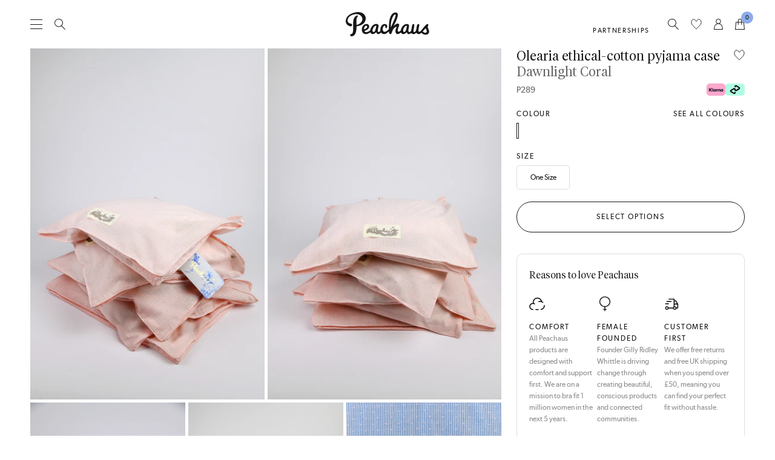

--- FILE ---
content_type: text/html; charset=utf-8
request_url: https://peachaus.com/en-bw/products/olearia-ethical-cotton-pyjama-case-dawnlight-coral
body_size: 77073
content:
<!doctype html>
<html lang="en" class="no-js template-product ">
  <head>
	<script src="//peachaus.com/cdn/shop/files/pandectes-rules.js?v=1565678826482052480"></script>
	
	
	
	
		<!-- Copyrights PRIME AI LTD 2024 Version 3.250325A -->
<script>
  var primeAIcssLink = document.createElement( "link" );
  primeAIcssLink.href = "https://www.primeai2.org/CUSTOMERS/peachaus/fitwidget/css/widget.css";
  primeAIcssLink.type = "text/css";
  primeAIcssLink.rel = "stylesheet";
  document.getElementsByTagName('head')[0].appendChild(primeAIcssLink);
</script>
<script src="https://www.primeai2.org/CUSTOMERS/peachaus/fitwidget/002-use-widget.js" data-retailerid="peachaus"></script>
<!-- --------------------------------------------- -->
	
	
	
	
	
    
    <meta charset="utf-8">
<meta http-equiv="x-ua-compatible" content="ie=edge">
<meta name="viewport" content="width=device-width, initial-scale=1">
<meta name="format-detection" content="telephone=no">
<meta name="theme-color" content="#8caceb">
<meta name="robots" content="index,follow">

<meta name="facebook-domain-verification" content="sxsmwvkk5cqcuzeqil2th9tj7tjyxf">

<meta name="author" content="Made by Field — digital design agency">
<link rel="author" href="https://madebyfield.co.uk">

<link rel="canonical" href="https://peachaus.com/en-bw/products/olearia-ethical-cotton-pyjama-case-dawnlight-coral">
<link rel="preconnect" href="https://cdn.shopify.com" crossorigin>

<link href="//peachaus.com/cdn/shop/t/87/assets/app.js?v=55258092687945883921766054504" as="script" rel="preload">
<link href="//peachaus.com/cdn/shop/t/87/assets/app.css?v=171246069014460562551766054503" rel="stylesheet" type="text/css" media="all" />

<style>
  :root {
    --primary-accent: rgb(140, 172, 235);
    --secondary-accent: rgb(180, 194, 221);
    --tertiary-accent: rgb(199, 153, 147);
  }
</style><link rel="shortcut icon" type="image/png" href="//peachaus.com/cdn/shop/t/87/assets/favicon.png?v=25021866474358528781706690924">
<link rel="icon" sizes="192x192" href="//peachaus.com/cdn/shop/t/87/assets/favicon.png?v=25021866474358528781706690924">
<link rel="apple-touch-icon" href="//peachaus.com/cdn/shop/t/87/assets/favicon.png?v=25021866474358528781706690924">

<title>
  Peachaus pyjama case coral ethical cotton - Olearia Dawnlight Coral - Ethical and Sustainable
</title>


  <meta name="description" content="Description Our little Dawnlight-coral Olearia pyjama case in ethical cotton is the perfect partner to our sustainable sleepwear collection.  Care 30-degree machine wash using laundry bag. Made in 30-degree machine wash. Details 100% Cotton Ethical yarn-dye dobby-weave cotton / embroidered cotton Button-down top flap E">



<meta property="og:site_name" content="Peachaus">
<meta property="og:url" content="https://peachaus.com/en-bw/products/olearia-ethical-cotton-pyjama-case-dawnlight-coral">
<meta property="og:title" content="Peachaus pyjama case coral ethical cotton - Olearia Dawnlight Coral - Ethical and Sustainable">
<meta property="og:type" content="product">
<meta property="og:description" content="Description Our little Dawnlight-coral Olearia pyjama case in ethical cotton is the perfect partner to our sustainable sleepwear collection.  Care 30-degree machine wash using laundry bag. Made in 30-degree machine wash. Details 100% Cotton Ethical yarn-dye dobby-weave cotton / embroidered cotton Button-down top flap E"><meta property="og:image" content="http://peachaus.com/cdn/shop/products/Coralpjbag2.jpg?v=1658496140&width=2000">
  <meta property="og:image:secure_url" content="https://peachaus.com/cdn/shop/products/Coralpjbag2.jpg?v=1658496140&width=2000">
  <meta property="og:image:width" content="2000">
  <meta property="og:image:height" content="3000"><meta property="og:price:amount" content="289.00">
  <meta property="og:price:currency" content="BWP"><meta name="twitter:card" content="summary_large_image">
<meta name="twitter:title" content="Peachaus pyjama case coral ethical cotton - Olearia Dawnlight Coral - Ethical and Sustainable">
<meta name="twitter:description" content="Description Our little Dawnlight-coral Olearia pyjama case in ethical cotton is the perfect partner to our sustainable sleepwear collection.  Care 30-degree machine wash using laundry bag. Made in 30-degree machine wash. Details 100% Cotton Ethical yarn-dye dobby-weave cotton / embroidered cotton Button-down top flap E">
  <script type="application/ld+json">
  {
    "@context": "http://schema.org",
    "@type": "Product",
    "offers": [{
          "@type": "Offer",
          "name": "Dawnlight Coral \/ One Size",
          "availability":"https://schema.org/InStock",
          "price": 289.0,
          "priceCurrency": "BWP",
          "priceValidUntil": "2026-01-24","sku": "2-1-1004-A-COR-ONE","url": "/en-bw/products/olearia-ethical-cotton-pyjama-case-dawnlight-coral?variant=39720474935353"
        }
],
      "gtin13": "5060938623868",
      "productId": "5060938623868",
    "brand": {
      "name": "Peachaus"
    },
    "name": "Olearia ethical-cotton pyjama case - Dawnlight Coral",
    "description": "Description\nOur little Dawnlight-coral Olearia pyjama case in ethical cotton is the perfect partner to our sustainable sleepwear collection. \nCare\n30-degree machine wash using laundry bag.\nMade in\n30-degree machine wash.\nDetails\n\n100% Cotton\nEthical yarn-dye dobby-weave cotton \/ embroidered cotton\nButton-down top flap\nEmbroidered logo tab\n",
    "category": "Accessories",
    "url": "/en-bw/products/olearia-ethical-cotton-pyjama-case-dawnlight-coral","sku": "2-1-1004-A-COR-ONE","image": {
      "@type": "ImageObject",
      "url": "https://peachaus.com/cdn/shop/products/Coralpjbag2.jpg?v=1658496140&width=2000",
      "image": "https://peachaus.com/cdn/shop/products/Coralpjbag2.jpg?v=1658496140&width=2000",
      "name": "Olearia ethical-cotton pyjama case - Dawnlight Coral",
      "width": "1024",
      "height": "1024"
    }
  }
  </script>



  <script type="application/ld+json">
  {
    "@context": "http://schema.org",
    "@type": "BreadcrumbList",
  "itemListElement": [{
      "@type": "ListItem",
      "position": 1,
      "name": "Homepage",
      "item": "https://peachaus.com"
    },{
          "@type": "ListItem",
          "position": 2,
          "name": "Olearia ethical-cotton pyjama case - Dawnlight Coral",
          "item": "https://peachaus.com/en-bw/products/olearia-ethical-cotton-pyjama-case-dawnlight-coral"
        }]
  }
  </script>
<script>document.documentElement.className = document.documentElement.className.replace('no-js', 'js');</script>

<script>
  window.settings = window.settings || [];
  window.settings['money_format'] = "P{{amount}}";

  window.routes = {
    root_url: '/en-bw',
    cart_url: '/en-bw/cart',
    cart_add_url: '/en-bw/cart/add',
    cart_change_url: '/en-bw/cart/change',
    cart_update_url: '/en-bw/cart/update',
    asset_url: '//peachaus.com/cdn/shop/t/87/assets/',
    products: '/products/'
  };

  window.languages = {
    error: `Error`,
    errorMessage: `An error occurred, please try again.`,
    thanks: `Thanks for signing up!`,
    addToCart: `Add to bag`,
    soldOut: `Sold out`,
    lowStock: `This item is a top seller. Only [[qty]] left!`,
    unavailable: `Unavailable`,
    selectOptions: `Select options`,
    outOfStock: {
      success: `Thanks! We’ll email you as soon as this item is back in stock.`,
      error: `Something went wrong. Please check your details and try again.`,
      message: `Out of stock. Set up stock reminders.`,
    },
    newsletter: {
      success: `Thanks for signing up!`,
      error: `Something went wrong. Please check your email address and try again.`,
    }
  };
</script>


<script>
  if ((typeof Shopify) === 'undefined') { Shopify = {}; }
  Shopify.money_format = window.settings['money_format'];
  Shopify.formatMoney = (cents, format) => {
    if (typeof cents == 'string') { cents = cents.replace('.', ''); }
    var value = '';
    var placeholderRegex = /\{\{\s*(\w+)\s*\}\}/;
    var formatString = (format || Shopify.money_format);
    
    defaultOption = (opt, def) => {
      return (typeof opt == 'undefined' ? def : opt);
    }
    
    formatWithDelimiters = (number, precision, thousands, decimal) => {
      precision = defaultOption(precision,	2);
      thousands = defaultOption(thousands,	',');
      decimal = defaultOption(decimal,	'.');
      
      if (isNaN(number) || number == null) { return 0; }
      
      number = (number/100.0).toFixed(precision);
      
      var parts	= number.split('.'),
        dollars	= parts[0].replace(/(\d)(?=(\d\d\d)+(?!\d))/g, '$1' + thousands),
        cents	= parts[1] ? (decimal + parts[1]) : '';
      
      return dollars + cents;
    }
    
    switch (formatString.match(placeholderRegex)[1]) {
      case 'amount':
        value = formatWithDelimiters(cents, 2);
        break;
      case 'amount_no_decimals':
        value = formatWithDelimiters(cents, 0);
        break;
      case 'amount_with_comma_separator':
        value = formatWithDelimiters(cents, 2, '.', ',');
        break;
      case 'amount_no_decimals_with_comma_separator':
        value = formatWithDelimiters(cents, 0, '.', ',');
        break;
    }
    
    return formatString.replace(placeholderRegex, value);
  };
</script>


<script>window.lowStockTrigger = 5;

  const debounce = (func, timeout = 100) => {
    let timer;
    return (...args) => {
      clearTimeout(timer);
      timer = setTimeout(() => { func.apply(this, args); }, timeout);
    };
  }
  
  const uuid = () => {
    return ([1e7]+-1e3+-4e3+-8e3+-1e11).replace(/[018]/g, c =>
      (c ^ crypto.getRandomValues(new Uint8Array(1))[0] & 15 >> c / 4).toString(16)
    );
  }

  const fetchConfig = (type = 'json') => {
    return {
      method: 'POST',
      headers: { 'Content-Type': 'application/json', 'Accept': `application/${type}` }
    };
  }
</script>

<script>(function(w,d,s,l,i){w[l]=w[l]||[];w[l].push({'gtm.start':
new Date().getTime(),event:'gtm.js'});var f=d.getElementsByTagName(s)[0],
j=d.createElement(s),dl=l!='dataLayer'?'&l='+l:'';j.async=true;j.src=
'https://www.googletagmanager.com/gtm.js?id='+i+dl;f.parentNode.insertBefore(j,f);
})(window,document,'script','dataLayer','GTM-W79RS74');</script>
<script>
  window.dataLayer = window.dataLayer || [];
  function gtag() { dataLayer.push(arguments); }
  gtag('js', new Date()); gtag('config', 'AW-10820687404');
</script>

<script>
  window.sweet=window.sweet||{},window.sweet.q=sweet.q||[],
  window.sweet.init=function(e){this.cid=e;},
  window.sweet.track=function(){this.q.push(arguments)};var a=document.createElement("script"),
  m=document.getElementsByTagName("script")[0];
  a.async=1,a.src="https://track.sweetanalytics.com/sweet.min.js",m.parentNode.insertBefore(a,m);
  sweet.init('AT-61f954284bada');
  sweet.track('pageview', 1);
</script>

<script>(function(w,d,t,r,u){var f,n,i;w[u]=w[u]||[],f=function(){var o={ti:"136011420"};o.q=w[u],w[u]=new UET(o),w[u].push("pageLoad")},n=d.createElement(t),n.src=r,n.async=1,n.onload=n.onreadystatechange=function(){var s=this.readyState;s&&s!=="loaded"&&s!=="complete"||(f(),n.onload=n.onreadystatechange=null)},i=d.getElementsByTagName(t)[0],i.parentNode.insertBefore(n,i)})(window,document,"script","//bat.bing.com/bat.js","uetq");</script><script type="text/javascript">
  var _learnq = _learnq || [];

  var item = {
    Name: "Olearia ethical-cotton pyjama case - Dawnlight Coral",
    ProductID: 6646679568441,
    Categories: ["Bed to Beach","Best-Sellers","Bridal collection","Clothing","Colours - Olearia ethical-cotton pyjama case","DO NOT USE: Peachy Treats","Gifts to enchant","Lounge","Non-Sale Items","OLD DO NOT USE: Peachy Treat Weekend","Pyjamas","Shop All","Sleep","Test - Shop All","TEST - SHOP ALL","£20 and under"],
    ImageURL: "https://peachaus.com/cdn/shop/products/Coralpjbag2.jpg?v=1658496140&width=2000",
    URL: "https://peachaus.com/en-bw/en-bw/products/olearia-ethical-cotton-pyjama-case-dawnlight-coral",
    Brand: "Peachaus",
    Price: "P289.00",
    CompareAtPrice: "P0.00"
  };

  _learnq.push(['track', 'Viewed Product', item]);
  _learnq.push(['trackViewedItem', {
    Title: item.Name,
    ItemId: item.ProductID,
    Categories: item.Categories,
    ImageUrl: item.ImageURL,
    Url: item.URL,
    Metadata: {
      Brand: item.Brand,
      Price: item.Price,
      CompareAtPrice: item.CompareAtPrice
    }
  }]);
</script><script src="https://finsu.co.uk/static/cdn.js" async onload="finsu.trySetCookie(2592e6)"></script>

    <script>window.performance && window.performance.mark && window.performance.mark('shopify.content_for_header.start');</script><meta name="facebook-domain-verification" content="wl80hj1hukex3pm28mb9kk0yexx090">
<meta name="google-site-verification" content="uVmHn7Lb1L6iCksCsb2ZE8vgwzUGEbotwGxXtJmoyUQ">
<meta id="shopify-digital-wallet" name="shopify-digital-wallet" content="/55167549497/digital_wallets/dialog">
<meta name="shopify-checkout-api-token" content="aa763554b87b3865a99fcb83c966c625">
<meta id="in-context-paypal-metadata" data-shop-id="55167549497" data-venmo-supported="false" data-environment="production" data-locale="en_US" data-paypal-v4="true" data-currency="BWP">
<link rel="alternate" hreflang="x-default" href="https://peachaus.com/products/olearia-ethical-cotton-pyjama-case-dawnlight-coral">
<link rel="alternate" hreflang="en" href="https://peachaus.com/products/olearia-ethical-cotton-pyjama-case-dawnlight-coral">
<link rel="alternate" hreflang="en-AW" href="https://peachaus.com/en-aw/products/olearia-ethical-cotton-pyjama-case-dawnlight-coral">
<link rel="alternate" hreflang="en-CR" href="https://peachaus.com/en-cr/products/olearia-ethical-cotton-pyjama-case-dawnlight-coral">
<link rel="alternate" hreflang="en-AD" href="https://peachaus.com/en-ad/products/olearia-ethical-cotton-pyjama-case-dawnlight-coral">
<link rel="alternate" hreflang="en-AE" href="https://peachaus.com/en-ae/products/olearia-ethical-cotton-pyjama-case-dawnlight-coral">
<link rel="alternate" hreflang="en-AG" href="https://peachaus.com/en-ag/products/olearia-ethical-cotton-pyjama-case-dawnlight-coral">
<link rel="alternate" hreflang="en-AI" href="https://peachaus.com/en-ai/products/olearia-ethical-cotton-pyjama-case-dawnlight-coral">
<link rel="alternate" hreflang="en-AL" href="https://peachaus.com/en-al/products/olearia-ethical-cotton-pyjama-case-dawnlight-coral">
<link rel="alternate" hreflang="en-AM" href="https://peachaus.com/en-am/products/olearia-ethical-cotton-pyjama-case-dawnlight-coral">
<link rel="alternate" hreflang="en-AR" href="https://peachaus.com/en-ar/products/olearia-ethical-cotton-pyjama-case-dawnlight-coral">
<link rel="alternate" hreflang="en-AT" href="https://peachaus.com/en-at/products/olearia-ethical-cotton-pyjama-case-dawnlight-coral">
<link rel="alternate" hreflang="en-AU" href="https://peachaus.com/en-au/products/olearia-ethical-cotton-pyjama-case-dawnlight-coral">
<link rel="alternate" hreflang="en-AZ" href="https://peachaus.com/en-az/products/olearia-ethical-cotton-pyjama-case-dawnlight-coral">
<link rel="alternate" hreflang="en-BA" href="https://peachaus.com/en-ba/products/olearia-ethical-cotton-pyjama-case-dawnlight-coral">
<link rel="alternate" hreflang="en-BB" href="https://peachaus.com/en-bb/products/olearia-ethical-cotton-pyjama-case-dawnlight-coral">
<link rel="alternate" hreflang="en-BD" href="https://peachaus.com/en-bd/products/olearia-ethical-cotton-pyjama-case-dawnlight-coral">
<link rel="alternate" hreflang="en-BE" href="https://peachaus.com/en-be/products/olearia-ethical-cotton-pyjama-case-dawnlight-coral">
<link rel="alternate" hreflang="en-BG" href="https://peachaus.com/en-bg/products/olearia-ethical-cotton-pyjama-case-dawnlight-coral">
<link rel="alternate" hreflang="en-BJ" href="https://peachaus.com/en-bj/products/olearia-ethical-cotton-pyjama-case-dawnlight-coral">
<link rel="alternate" hreflang="en-BN" href="https://peachaus.com/en-bn/products/olearia-ethical-cotton-pyjama-case-dawnlight-coral">
<link rel="alternate" hreflang="en-BO" href="https://peachaus.com/en-bo/products/olearia-ethical-cotton-pyjama-case-dawnlight-coral">
<link rel="alternate" hreflang="en-BR" href="https://peachaus.com/en-br/products/olearia-ethical-cotton-pyjama-case-dawnlight-coral">
<link rel="alternate" hreflang="en-BS" href="https://peachaus.com/en-bs/products/olearia-ethical-cotton-pyjama-case-dawnlight-coral">
<link rel="alternate" hreflang="en-BW" href="https://peachaus.com/en-bw/products/olearia-ethical-cotton-pyjama-case-dawnlight-coral">
<link rel="alternate" hreflang="en-BZ" href="https://peachaus.com/en-bz/products/olearia-ethical-cotton-pyjama-case-dawnlight-coral">
<link rel="alternate" hreflang="en-CA" href="https://peachaus.com/en-ca/products/olearia-ethical-cotton-pyjama-case-dawnlight-coral">
<link rel="alternate" hreflang="en-CK" href="https://peachaus.com/en-ck/products/olearia-ethical-cotton-pyjama-case-dawnlight-coral">
<link rel="alternate" hreflang="en-CL" href="https://peachaus.com/en-cl/products/olearia-ethical-cotton-pyjama-case-dawnlight-coral">
<link rel="alternate" hreflang="en-CN" href="https://peachaus.com/en-cn/products/olearia-ethical-cotton-pyjama-case-dawnlight-coral">
<link rel="alternate" hreflang="en-CO" href="https://peachaus.com/en-co/products/olearia-ethical-cotton-pyjama-case-dawnlight-coral">
<link rel="alternate" hreflang="en-CV" href="https://peachaus.com/en-cv/products/olearia-ethical-cotton-pyjama-case-dawnlight-coral">
<link rel="alternate" hreflang="en-CY" href="https://peachaus.com/en-cy/products/olearia-ethical-cotton-pyjama-case-dawnlight-coral">
<link rel="alternate" hreflang="en-CZ" href="https://peachaus.com/en-cz/products/olearia-ethical-cotton-pyjama-case-dawnlight-coral">
<link rel="alternate" hreflang="en-DJ" href="https://peachaus.com/en-dj/products/olearia-ethical-cotton-pyjama-case-dawnlight-coral">
<link rel="alternate" hreflang="en-DK" href="https://peachaus.com/en-dk/products/olearia-ethical-cotton-pyjama-case-dawnlight-coral">
<link rel="alternate" hreflang="en-DM" href="https://peachaus.com/en-dm/products/olearia-ethical-cotton-pyjama-case-dawnlight-coral">
<link rel="alternate" hreflang="en-DO" href="https://peachaus.com/en-do/products/olearia-ethical-cotton-pyjama-case-dawnlight-coral">
<link rel="alternate" hreflang="en-DZ" href="https://peachaus.com/en-dz/products/olearia-ethical-cotton-pyjama-case-dawnlight-coral">
<link rel="alternate" hreflang="en-EC" href="https://peachaus.com/en-ec/products/olearia-ethical-cotton-pyjama-case-dawnlight-coral">
<link rel="alternate" hreflang="en-EE" href="https://peachaus.com/en-ee/products/olearia-ethical-cotton-pyjama-case-dawnlight-coral">
<link rel="alternate" hreflang="en-EG" href="https://peachaus.com/en-eg/products/olearia-ethical-cotton-pyjama-case-dawnlight-coral">
<link rel="alternate" hreflang="en-ES" href="https://peachaus.com/en-es/products/olearia-ethical-cotton-pyjama-case-dawnlight-coral">
<link rel="alternate" hreflang="en-ET" href="https://peachaus.com/en-et/products/olearia-ethical-cotton-pyjama-case-dawnlight-coral">
<link rel="alternate" hreflang="en-DE" href="https://peachaus.com/en-de/products/olearia-ethical-cotton-pyjama-case-dawnlight-coral">
<link rel="alternate" hreflang="en-FJ" href="https://peachaus.com/en-fj/products/olearia-ethical-cotton-pyjama-case-dawnlight-coral">
<link rel="alternate" hreflang="en-FK" href="https://peachaus.com/en-fk/products/olearia-ethical-cotton-pyjama-case-dawnlight-coral">
<link rel="alternate" hreflang="en-FO" href="https://peachaus.com/en-fo/products/olearia-ethical-cotton-pyjama-case-dawnlight-coral">
<link rel="alternate" hreflang="en-FR" href="https://peachaus.com/en-fr/products/olearia-ethical-cotton-pyjama-case-dawnlight-coral">
<link rel="alternate" hreflang="en-GD" href="https://peachaus.com/en-gd/products/olearia-ethical-cotton-pyjama-case-dawnlight-coral">
<link rel="alternate" hreflang="en-GE" href="https://peachaus.com/en-ge/products/olearia-ethical-cotton-pyjama-case-dawnlight-coral">
<link rel="alternate" hreflang="en-GF" href="https://peachaus.com/en-gf/products/olearia-ethical-cotton-pyjama-case-dawnlight-coral">
<link rel="alternate" hreflang="en-GI" href="https://peachaus.com/en-gi/products/olearia-ethical-cotton-pyjama-case-dawnlight-coral">
<link rel="alternate" hreflang="en-GL" href="https://peachaus.com/en-gl/products/olearia-ethical-cotton-pyjama-case-dawnlight-coral">
<link rel="alternate" hreflang="en-GN" href="https://peachaus.com/en-gn/products/olearia-ethical-cotton-pyjama-case-dawnlight-coral">
<link rel="alternate" hreflang="en-GP" href="https://peachaus.com/en-gp/products/olearia-ethical-cotton-pyjama-case-dawnlight-coral">
<link rel="alternate" hreflang="en-GR" href="https://peachaus.com/en-gr/products/olearia-ethical-cotton-pyjama-case-dawnlight-coral">
<link rel="alternate" hreflang="en-IL" href="https://peachaus.com/en-il/products/olearia-ethical-cotton-pyjama-case-dawnlight-coral">
<link rel="alternate" hreflang="en-IT" href="https://peachaus.com/en-it/products/olearia-ethical-cotton-pyjama-case-dawnlight-coral">
<link rel="alternate" hreflang="en-GW" href="https://peachaus.com/en-gw/products/olearia-ethical-cotton-pyjama-case-dawnlight-coral">
<link rel="alternate" hreflang="en-GY" href="https://peachaus.com/en-gy/products/olearia-ethical-cotton-pyjama-case-dawnlight-coral">
<link rel="alternate" hreflang="en-HK" href="https://peachaus.com/en-hk/products/olearia-ethical-cotton-pyjama-case-dawnlight-coral">
<link rel="alternate" hreflang="en-HN" href="https://peachaus.com/en-hn/products/olearia-ethical-cotton-pyjama-case-dawnlight-coral">
<link rel="alternate" hreflang="en-HR" href="https://peachaus.com/en-hr/products/olearia-ethical-cotton-pyjama-case-dawnlight-coral">
<link rel="alternate" hreflang="en-HT" href="https://peachaus.com/en-ht/products/olearia-ethical-cotton-pyjama-case-dawnlight-coral">
<link rel="alternate" hreflang="en-HU" href="https://peachaus.com/en-hu/products/olearia-ethical-cotton-pyjama-case-dawnlight-coral">
<link rel="alternate" hreflang="en-ID" href="https://peachaus.com/en-id/products/olearia-ethical-cotton-pyjama-case-dawnlight-coral">
<link rel="alternate" hreflang="en-IE" href="https://peachaus.com/en-ie/products/olearia-ethical-cotton-pyjama-case-dawnlight-coral">
<link rel="alternate" hreflang="en-IN" href="https://peachaus.com/en-in/products/olearia-ethical-cotton-pyjama-case-dawnlight-coral">
<link rel="alternate" hreflang="en-IS" href="https://peachaus.com/en-is/products/olearia-ethical-cotton-pyjama-case-dawnlight-coral">
<link rel="alternate" hreflang="en-JM" href="https://peachaus.com/en-jm/products/olearia-ethical-cotton-pyjama-case-dawnlight-coral">
<link rel="alternate" hreflang="en-JP" href="https://peachaus.com/en-jp/products/olearia-ethical-cotton-pyjama-case-dawnlight-coral">
<link rel="alternate" hreflang="en-KE" href="https://peachaus.com/en-ke/products/olearia-ethical-cotton-pyjama-case-dawnlight-coral">
<link rel="alternate" hreflang="en-KG" href="https://peachaus.com/en-kg/products/olearia-ethical-cotton-pyjama-case-dawnlight-coral">
<link rel="alternate" hreflang="en-KH" href="https://peachaus.com/en-kh/products/olearia-ethical-cotton-pyjama-case-dawnlight-coral">
<link rel="alternate" hreflang="en-KM" href="https://peachaus.com/en-km/products/olearia-ethical-cotton-pyjama-case-dawnlight-coral">
<link rel="alternate" hreflang="en-KR" href="https://peachaus.com/en-kr/products/olearia-ethical-cotton-pyjama-case-dawnlight-coral">
<link rel="alternate" hreflang="en-KY" href="https://peachaus.com/en-ky/products/olearia-ethical-cotton-pyjama-case-dawnlight-coral">
<link rel="alternate" hreflang="en-KZ" href="https://peachaus.com/en-kz/products/olearia-ethical-cotton-pyjama-case-dawnlight-coral">
<link rel="alternate" hreflang="en-LA" href="https://peachaus.com/en-la/products/olearia-ethical-cotton-pyjama-case-dawnlight-coral">
<link rel="alternate" hreflang="en-LB" href="https://peachaus.com/en-lb/products/olearia-ethical-cotton-pyjama-case-dawnlight-coral">
<link rel="alternate" hreflang="en-LI" href="https://peachaus.com/en-li/products/olearia-ethical-cotton-pyjama-case-dawnlight-coral">
<link rel="alternate" hreflang="en-LS" href="https://peachaus.com/en-ls/products/olearia-ethical-cotton-pyjama-case-dawnlight-coral">
<link rel="alternate" hreflang="en-LT" href="https://peachaus.com/en-lt/products/olearia-ethical-cotton-pyjama-case-dawnlight-coral">
<link rel="alternate" hreflang="en-LU" href="https://peachaus.com/en-lu/products/olearia-ethical-cotton-pyjama-case-dawnlight-coral">
<link rel="alternate" hreflang="en-LV" href="https://peachaus.com/en-lv/products/olearia-ethical-cotton-pyjama-case-dawnlight-coral">
<link rel="alternate" hreflang="en-MA" href="https://peachaus.com/en-ma/products/olearia-ethical-cotton-pyjama-case-dawnlight-coral">
<link rel="alternate" hreflang="en-MC" href="https://peachaus.com/en-mc/products/olearia-ethical-cotton-pyjama-case-dawnlight-coral">
<link rel="alternate" hreflang="en-MD" href="https://peachaus.com/en-md/products/olearia-ethical-cotton-pyjama-case-dawnlight-coral">
<link rel="alternate" hreflang="en-ME" href="https://peachaus.com/en-me/products/olearia-ethical-cotton-pyjama-case-dawnlight-coral">
<link rel="alternate" hreflang="en-MK" href="https://peachaus.com/en-mk/products/olearia-ethical-cotton-pyjama-case-dawnlight-coral">
<link rel="alternate" hreflang="en-MN" href="https://peachaus.com/en-mn/products/olearia-ethical-cotton-pyjama-case-dawnlight-coral">
<link rel="alternate" hreflang="en-MO" href="https://peachaus.com/en-mo/products/olearia-ethical-cotton-pyjama-case-dawnlight-coral">
<link rel="alternate" hreflang="en-MQ" href="https://peachaus.com/en-mq/products/olearia-ethical-cotton-pyjama-case-dawnlight-coral">
<link rel="alternate" hreflang="en-MS" href="https://peachaus.com/en-ms/products/olearia-ethical-cotton-pyjama-case-dawnlight-coral">
<link rel="alternate" hreflang="en-MT" href="https://peachaus.com/en-mt/products/olearia-ethical-cotton-pyjama-case-dawnlight-coral">
<link rel="alternate" hreflang="en-MU" href="https://peachaus.com/en-mu/products/olearia-ethical-cotton-pyjama-case-dawnlight-coral">
<link rel="alternate" hreflang="en-MV" href="https://peachaus.com/en-mv/products/olearia-ethical-cotton-pyjama-case-dawnlight-coral">
<link rel="alternate" hreflang="en-MW" href="https://peachaus.com/en-mw/products/olearia-ethical-cotton-pyjama-case-dawnlight-coral">
<link rel="alternate" hreflang="en-MX" href="https://peachaus.com/en-mx/products/olearia-ethical-cotton-pyjama-case-dawnlight-coral">
<link rel="alternate" hreflang="en-MY" href="https://peachaus.com/en-my/products/olearia-ethical-cotton-pyjama-case-dawnlight-coral">
<link rel="alternate" hreflang="en-RO" href="https://peachaus.com/en-ro/products/olearia-ethical-cotton-pyjama-case-dawnlight-coral">
<link rel="alternate" hreflang="en-NA" href="https://peachaus.com/en-na/products/olearia-ethical-cotton-pyjama-case-dawnlight-coral">
<link rel="alternate" hreflang="en-NG" href="https://peachaus.com/en-ng/products/olearia-ethical-cotton-pyjama-case-dawnlight-coral">
<link rel="alternate" hreflang="en-NI" href="https://peachaus.com/en-ni/products/olearia-ethical-cotton-pyjama-case-dawnlight-coral">
<link rel="alternate" hreflang="en-NL" href="https://peachaus.com/en-nl/products/olearia-ethical-cotton-pyjama-case-dawnlight-coral">
<link rel="alternate" hreflang="en-NO" href="https://peachaus.com/en-no/products/olearia-ethical-cotton-pyjama-case-dawnlight-coral">
<link rel="alternate" hreflang="en-NP" href="https://peachaus.com/en-np/products/olearia-ethical-cotton-pyjama-case-dawnlight-coral">
<link rel="alternate" hreflang="en-NR" href="https://peachaus.com/en-nr/products/olearia-ethical-cotton-pyjama-case-dawnlight-coral">
<link rel="alternate" hreflang="en-NU" href="https://peachaus.com/en-nu/products/olearia-ethical-cotton-pyjama-case-dawnlight-coral">
<link rel="alternate" hreflang="en-NZ" href="https://peachaus.com/en-nz/products/olearia-ethical-cotton-pyjama-case-dawnlight-coral">
<link rel="alternate" hreflang="en-PA" href="https://peachaus.com/en-pa/products/olearia-ethical-cotton-pyjama-case-dawnlight-coral">
<link rel="alternate" hreflang="en-PE" href="https://peachaus.com/en-pe/products/olearia-ethical-cotton-pyjama-case-dawnlight-coral">
<link rel="alternate" hreflang="en-PF" href="https://peachaus.com/en-pf/products/olearia-ethical-cotton-pyjama-case-dawnlight-coral">
<link rel="alternate" hreflang="en-PG" href="https://peachaus.com/en-pg/products/olearia-ethical-cotton-pyjama-case-dawnlight-coral">
<link rel="alternate" hreflang="en-LK" href="https://peachaus.com/en-lk/products/olearia-ethical-cotton-pyjama-case-dawnlight-coral">
<link rel="alternate" hreflang="en-PK" href="https://peachaus.com/en-pk/products/olearia-ethical-cotton-pyjama-case-dawnlight-coral">
<link rel="alternate" hreflang="en-PL" href="https://peachaus.com/en-pl/products/olearia-ethical-cotton-pyjama-case-dawnlight-coral">
<link rel="alternate" hreflang="en-PT" href="https://peachaus.com/en-pt/products/olearia-ethical-cotton-pyjama-case-dawnlight-coral">
<link rel="alternate" hreflang="en-PY" href="https://peachaus.com/en-py/products/olearia-ethical-cotton-pyjama-case-dawnlight-coral">
<link rel="alternate" hreflang="en-QA" href="https://peachaus.com/en-qa/products/olearia-ethical-cotton-pyjama-case-dawnlight-coral">
<link rel="alternate" hreflang="en-RE" href="https://peachaus.com/en-re/products/olearia-ethical-cotton-pyjama-case-dawnlight-coral">
<link rel="alternate" hreflang="en-RS" href="https://peachaus.com/en-rs/products/olearia-ethical-cotton-pyjama-case-dawnlight-coral">
<link rel="alternate" hreflang="en-CH" href="https://peachaus.com/en-ch/products/olearia-ethical-cotton-pyjama-case-dawnlight-coral">
<link rel="alternate" hreflang="en-SA" href="https://peachaus.com/en-sa/products/olearia-ethical-cotton-pyjama-case-dawnlight-coral">
<link rel="alternate" hreflang="en-SB" href="https://peachaus.com/en-sb/products/olearia-ethical-cotton-pyjama-case-dawnlight-coral">
<link rel="alternate" hreflang="en-SC" href="https://peachaus.com/en-sc/products/olearia-ethical-cotton-pyjama-case-dawnlight-coral">
<link rel="alternate" hreflang="en-SE" href="https://peachaus.com/en-se/products/olearia-ethical-cotton-pyjama-case-dawnlight-coral">
<link rel="alternate" hreflang="en-SG" href="https://peachaus.com/en-sg/products/olearia-ethical-cotton-pyjama-case-dawnlight-coral">
<link rel="alternate" hreflang="en-SI" href="https://peachaus.com/en-si/products/olearia-ethical-cotton-pyjama-case-dawnlight-coral">
<link rel="alternate" hreflang="en-SK" href="https://peachaus.com/en-sk/products/olearia-ethical-cotton-pyjama-case-dawnlight-coral">
<link rel="alternate" hreflang="en-SM" href="https://peachaus.com/en-sm/products/olearia-ethical-cotton-pyjama-case-dawnlight-coral">
<link rel="alternate" hreflang="en-SR" href="https://peachaus.com/en-sr/products/olearia-ethical-cotton-pyjama-case-dawnlight-coral">
<link rel="alternate" hreflang="en-ST" href="https://peachaus.com/en-st/products/olearia-ethical-cotton-pyjama-case-dawnlight-coral">
<link rel="alternate" hreflang="en-SV" href="https://peachaus.com/en-sv/products/olearia-ethical-cotton-pyjama-case-dawnlight-coral">
<link rel="alternate" hreflang="en-SZ" href="https://peachaus.com/en-sz/products/olearia-ethical-cotton-pyjama-case-dawnlight-coral">
<link rel="alternate" hreflang="en-TC" href="https://peachaus.com/en-tc/products/olearia-ethical-cotton-pyjama-case-dawnlight-coral">
<link rel="alternate" hreflang="en-TH" href="https://peachaus.com/en-th/products/olearia-ethical-cotton-pyjama-case-dawnlight-coral">
<link rel="alternate" hreflang="en-TM" href="https://peachaus.com/en-tm/products/olearia-ethical-cotton-pyjama-case-dawnlight-coral">
<link rel="alternate" hreflang="en-TO" href="https://peachaus.com/en-to/products/olearia-ethical-cotton-pyjama-case-dawnlight-coral">
<link rel="alternate" hreflang="en-TL" href="https://peachaus.com/en-tl/products/olearia-ethical-cotton-pyjama-case-dawnlight-coral">
<link rel="alternate" hreflang="en-TT" href="https://peachaus.com/en-tt/products/olearia-ethical-cotton-pyjama-case-dawnlight-coral">
<link rel="alternate" hreflang="en-TV" href="https://peachaus.com/en-tv/products/olearia-ethical-cotton-pyjama-case-dawnlight-coral">
<link rel="alternate" hreflang="en-TW" href="https://peachaus.com/en-tw/products/olearia-ethical-cotton-pyjama-case-dawnlight-coral">
<link rel="alternate" hreflang="en-TZ" href="https://peachaus.com/en-tz/products/olearia-ethical-cotton-pyjama-case-dawnlight-coral">
<link rel="alternate" hreflang="en-US" href="https://peachaus.com/en-us/products/olearia-ethical-cotton-pyjama-case-dawnlight-coral">
<link rel="alternate" hreflang="en-UY" href="https://peachaus.com/en-uy/products/olearia-ethical-cotton-pyjama-case-dawnlight-coral">
<link rel="alternate" hreflang="en-UZ" href="https://peachaus.com/en-uz/products/olearia-ethical-cotton-pyjama-case-dawnlight-coral">
<link rel="alternate" hreflang="en-VA" href="https://peachaus.com/en-va/products/olearia-ethical-cotton-pyjama-case-dawnlight-coral">
<link rel="alternate" hreflang="en-VE" href="https://peachaus.com/en-ve/products/olearia-ethical-cotton-pyjama-case-dawnlight-coral">
<link rel="alternate" hreflang="en-VG" href="https://peachaus.com/en-vg/products/olearia-ethical-cotton-pyjama-case-dawnlight-coral">
<link rel="alternate" hreflang="en-VN" href="https://peachaus.com/en-vn/products/olearia-ethical-cotton-pyjama-case-dawnlight-coral">
<link rel="alternate" hreflang="en-VU" href="https://peachaus.com/en-vu/products/olearia-ethical-cotton-pyjama-case-dawnlight-coral">
<link rel="alternate" hreflang="en-WF" href="https://peachaus.com/en-wf/products/olearia-ethical-cotton-pyjama-case-dawnlight-coral">
<link rel="alternate" hreflang="en-WS" href="https://peachaus.com/en-ws/products/olearia-ethical-cotton-pyjama-case-dawnlight-coral">
<link rel="alternate" hreflang="en-ZA" href="https://peachaus.com/en-za/products/olearia-ethical-cotton-pyjama-case-dawnlight-coral">
<link rel="alternate" hreflang="en-ZM" href="https://peachaus.com/en-zm/products/olearia-ethical-cotton-pyjama-case-dawnlight-coral">
<link rel="alternate" hreflang="en-FI" href="https://peachaus.com/en-fi/products/olearia-ethical-cotton-pyjama-case-dawnlight-coral">
<link rel="alternate" hreflang="en-GT" href="https://peachaus.com/en-gt/products/olearia-ethical-cotton-pyjama-case-dawnlight-coral">
<link rel="alternate" hreflang="en-MZ" href="https://peachaus.com/en-mz/products/olearia-ethical-cotton-pyjama-case-dawnlight-coral">
<link rel="alternate" hreflang="en-NC" href="https://peachaus.com/en-nc/products/olearia-ethical-cotton-pyjama-case-dawnlight-coral">
<link rel="alternate" hreflang="en-PH" href="https://peachaus.com/en-ph/products/olearia-ethical-cotton-pyjama-case-dawnlight-coral">
<link rel="alternate" hreflang="en-CW" href="https://peachaus.com/en-cw/products/olearia-ethical-cotton-pyjama-case-dawnlight-coral">
<link rel="alternate" hreflang="en-AO" href="https://peachaus.com/en-ao/products/olearia-ethical-cotton-pyjama-case-dawnlight-coral">
<link rel="alternate" hreflang="en-BF" href="https://peachaus.com/en-bf/products/olearia-ethical-cotton-pyjama-case-dawnlight-coral">
<link rel="alternate" hreflang="en-CM" href="https://peachaus.com/en-cm/products/olearia-ethical-cotton-pyjama-case-dawnlight-coral">
<link rel="alternate" hreflang="en-GA" href="https://peachaus.com/en-ga/products/olearia-ethical-cotton-pyjama-case-dawnlight-coral">
<link rel="alternate" hreflang="en-GH" href="https://peachaus.com/en-gh/products/olearia-ethical-cotton-pyjama-case-dawnlight-coral">
<link rel="alternate" hreflang="en-GM" href="https://peachaus.com/en-gm/products/olearia-ethical-cotton-pyjama-case-dawnlight-coral">
<link rel="alternate" hreflang="en-GQ" href="https://peachaus.com/en-gq/products/olearia-ethical-cotton-pyjama-case-dawnlight-coral">
<link rel="alternate" hreflang="en-SL" href="https://peachaus.com/en-sl/products/olearia-ethical-cotton-pyjama-case-dawnlight-coral">
<link rel="alternate" hreflang="en-TG" href="https://peachaus.com/en-tg/products/olearia-ethical-cotton-pyjama-case-dawnlight-coral">
<link rel="alternate" hreflang="en-UG" href="https://peachaus.com/en-ug/products/olearia-ethical-cotton-pyjama-case-dawnlight-coral">
<link rel="alternate" hreflang="en-RW" href="https://peachaus.com/en-rw/products/olearia-ethical-cotton-pyjama-case-dawnlight-coral">
<link rel="alternate" hreflang="en-TD" href="https://peachaus.com/en-td/products/olearia-ethical-cotton-pyjama-case-dawnlight-coral">
<link rel="alternate" hreflang="en-CI" href="https://peachaus.com/en-ci/products/olearia-ethical-cotton-pyjama-case-dawnlight-coral">
<link rel="alternate" hreflang="en-BH" href="https://peachaus.com/en-bh/products/olearia-ethical-cotton-pyjama-case-dawnlight-coral">
<link rel="alternate" hreflang="en-BT" href="https://peachaus.com/en-bt/products/olearia-ethical-cotton-pyjama-case-dawnlight-coral">
<link rel="alternate" hreflang="en-MR" href="https://peachaus.com/en-mr/products/olearia-ethical-cotton-pyjama-case-dawnlight-coral">
<link rel="alternate" hreflang="en-ZW" href="https://peachaus.com/en-zw/products/olearia-ethical-cotton-pyjama-case-dawnlight-coral">
<link rel="alternate" hreflang="en-BM" href="https://peachaus.com/en-bm/products/olearia-ethical-cotton-pyjama-case-dawnlight-coral">
<link rel="alternate" hreflang="en-KI" href="https://peachaus.com/en-ki/products/olearia-ethical-cotton-pyjama-case-dawnlight-coral">
<link rel="alternate" hreflang="en-TN" href="https://peachaus.com/en-tn/products/olearia-ethical-cotton-pyjama-case-dawnlight-coral">
<link rel="alternate" hreflang="en-OM" href="https://peachaus.com/en-om/products/olearia-ethical-cotton-pyjama-case-dawnlight-coral">
<link rel="alternate" hreflang="en-MG" href="https://peachaus.com/en-mg/products/olearia-ethical-cotton-pyjama-case-dawnlight-coral">
<link rel="alternate" hreflang="en-KW" href="https://peachaus.com/en-kw/products/olearia-ethical-cotton-pyjama-case-dawnlight-coral">
<link rel="alternate" hreflang="en-JO" href="https://peachaus.com/en-jo/products/olearia-ethical-cotton-pyjama-case-dawnlight-coral">
<link rel="alternate" type="application/json+oembed" href="https://peachaus.com/en-bw/products/olearia-ethical-cotton-pyjama-case-dawnlight-coral.oembed">
<script async="async" src="/checkouts/internal/preloads.js?locale=en-BW"></script>
<script id="apple-pay-shop-capabilities" type="application/json">{"shopId":55167549497,"countryCode":"GB","currencyCode":"BWP","merchantCapabilities":["supports3DS"],"merchantId":"gid:\/\/shopify\/Shop\/55167549497","merchantName":"Peachaus","requiredBillingContactFields":["postalAddress","email","phone"],"requiredShippingContactFields":["postalAddress","email","phone"],"shippingType":"shipping","supportedNetworks":["visa","maestro","masterCard","amex","discover","elo"],"total":{"type":"pending","label":"Peachaus","amount":"1.00"},"shopifyPaymentsEnabled":true,"supportsSubscriptions":true}</script>
<script id="shopify-features" type="application/json">{"accessToken":"aa763554b87b3865a99fcb83c966c625","betas":["rich-media-storefront-analytics"],"domain":"peachaus.com","predictiveSearch":true,"shopId":55167549497,"locale":"en"}</script>
<script>var Shopify = Shopify || {};
Shopify.shop = "peachaus-life.myshopify.com";
Shopify.locale = "en";
Shopify.currency = {"active":"BWP","rate":"18.48641"};
Shopify.country = "BW";
Shopify.theme = {"name":"Made by Field — Production","id":133718736953,"schema_name":"Made by Field","schema_version":"1","theme_store_id":null,"role":"main"};
Shopify.theme.handle = "null";
Shopify.theme.style = {"id":null,"handle":null};
Shopify.cdnHost = "peachaus.com/cdn";
Shopify.routes = Shopify.routes || {};
Shopify.routes.root = "/en-bw/";</script>
<script type="module">!function(o){(o.Shopify=o.Shopify||{}).modules=!0}(window);</script>
<script>!function(o){function n(){var o=[];function n(){o.push(Array.prototype.slice.apply(arguments))}return n.q=o,n}var t=o.Shopify=o.Shopify||{};t.loadFeatures=n(),t.autoloadFeatures=n()}(window);</script>
<script id="shop-js-analytics" type="application/json">{"pageType":"product"}</script>
<script defer="defer" async type="module" src="//peachaus.com/cdn/shopifycloud/shop-js/modules/v2/client.init-shop-cart-sync_IZsNAliE.en.esm.js"></script>
<script defer="defer" async type="module" src="//peachaus.com/cdn/shopifycloud/shop-js/modules/v2/chunk.common_0OUaOowp.esm.js"></script>
<script type="module">
  await import("//peachaus.com/cdn/shopifycloud/shop-js/modules/v2/client.init-shop-cart-sync_IZsNAliE.en.esm.js");
await import("//peachaus.com/cdn/shopifycloud/shop-js/modules/v2/chunk.common_0OUaOowp.esm.js");

  window.Shopify.SignInWithShop?.initShopCartSync?.({"fedCMEnabled":true,"windoidEnabled":true});

</script>
<script>(function() {
  var isLoaded = false;
  function asyncLoad() {
    if (isLoaded) return;
    isLoaded = true;
    var urls = ["\/\/cdn.shopify.com\/proxy\/e74c4f75d5694ceea85c056ec30eae5634941c797f73440f17b9efbfbe566428\/api.goaffpro.com\/loader.js?shop=peachaus-life.myshopify.com\u0026sp-cache-control=cHVibGljLCBtYXgtYWdlPTkwMA","https:\/\/example.com\/my_script.js?shop=peachaus-life.myshopify.com","https:\/\/example.com\/my_script.js?shop=peachaus-life.myshopify.com","https:\/\/example.com\/my_script.js?shop=peachaus-life.myshopify.com","https:\/\/crossborder-integration.global-e.com\/resources\/js\/app?shop=peachaus-life.myshopify.com","https:\/\/cdn.shopify.com\/s\/files\/1\/0551\/6754\/9497\/t\/93\/assets\/finsu.js?v=1709288699\u0026shop=peachaus-life.myshopify.com","https:\/\/cdn.shopify.com\/s\/files\/1\/0551\/6754\/9497\/t\/93\/assets\/conversion.js?v=1709288699\u0026shop=peachaus-life.myshopify.com","\/\/cdn.shopify.com\/proxy\/be0f5a4047a8a476410b5442ac4e9a24b58907822667fc0e146a73aeb295c41c\/web.global-e.com\/merchant\/storefrontattributes?merchantid=10001194\u0026shop=peachaus-life.myshopify.com\u0026sp-cache-control=cHVibGljLCBtYXgtYWdlPTkwMA","https:\/\/dr4qe3ddw9y32.cloudfront.net\/awin-shopify-integration-code.js?aid=29889\u0026v=shopifyApp_5.1.5\u0026ts=1742835743247\u0026shop=peachaus-life.myshopify.com","https:\/\/s3.eu-west-1.amazonaws.com\/production-klarna-il-shopify-osm\/0b7fe7c4a98ef8166eeafee767bc667686567a25\/peachaus-life.myshopify.com-1760358682884.js?shop=peachaus-life.myshopify.com"];
    for (var i = 0; i < urls.length; i++) {
      var s = document.createElement('script');
      s.type = 'text/javascript';
      s.async = true;
      s.src = urls[i];
      var x = document.getElementsByTagName('script')[0];
      x.parentNode.insertBefore(s, x);
    }
  };
  if(window.attachEvent) {
    window.attachEvent('onload', asyncLoad);
  } else {
    window.addEventListener('load', asyncLoad, false);
  }
})();</script>
<script id="__st">var __st={"a":55167549497,"offset":0,"reqid":"3c91d172-c930-4617-b68d-c178c6109e03-1768394136","pageurl":"peachaus.com\/en-bw\/products\/olearia-ethical-cotton-pyjama-case-dawnlight-coral","u":"37f0fb6ddaf4","p":"product","rtyp":"product","rid":6646679568441};</script>
<script>window.ShopifyPaypalV4VisibilityTracking = true;</script>
<script id="captcha-bootstrap">!function(){'use strict';const t='contact',e='account',n='new_comment',o=[[t,t],['blogs',n],['comments',n],[t,'customer']],c=[[e,'customer_login'],[e,'guest_login'],[e,'recover_customer_password'],[e,'create_customer']],r=t=>t.map((([t,e])=>`form[action*='/${t}']:not([data-nocaptcha='true']) input[name='form_type'][value='${e}']`)).join(','),a=t=>()=>t?[...document.querySelectorAll(t)].map((t=>t.form)):[];function s(){const t=[...o],e=r(t);return a(e)}const i='password',u='form_key',d=['recaptcha-v3-token','g-recaptcha-response','h-captcha-response',i],f=()=>{try{return window.sessionStorage}catch{return}},m='__shopify_v',_=t=>t.elements[u];function p(t,e,n=!1){try{const o=window.sessionStorage,c=JSON.parse(o.getItem(e)),{data:r}=function(t){const{data:e,action:n}=t;return t[m]||n?{data:e,action:n}:{data:t,action:n}}(c);for(const[e,n]of Object.entries(r))t.elements[e]&&(t.elements[e].value=n);n&&o.removeItem(e)}catch(o){console.error('form repopulation failed',{error:o})}}const l='form_type',E='cptcha';function T(t){t.dataset[E]=!0}const w=window,h=w.document,L='Shopify',v='ce_forms',y='captcha';let A=!1;((t,e)=>{const n=(g='f06e6c50-85a8-45c8-87d0-21a2b65856fe',I='https://cdn.shopify.com/shopifycloud/storefront-forms-hcaptcha/ce_storefront_forms_captcha_hcaptcha.v1.5.2.iife.js',D={infoText:'Protected by hCaptcha',privacyText:'Privacy',termsText:'Terms'},(t,e,n)=>{const o=w[L][v],c=o.bindForm;if(c)return c(t,g,e,D).then(n);var r;o.q.push([[t,g,e,D],n]),r=I,A||(h.body.append(Object.assign(h.createElement('script'),{id:'captcha-provider',async:!0,src:r})),A=!0)});var g,I,D;w[L]=w[L]||{},w[L][v]=w[L][v]||{},w[L][v].q=[],w[L][y]=w[L][y]||{},w[L][y].protect=function(t,e){n(t,void 0,e),T(t)},Object.freeze(w[L][y]),function(t,e,n,w,h,L){const[v,y,A,g]=function(t,e,n){const i=e?o:[],u=t?c:[],d=[...i,...u],f=r(d),m=r(i),_=r(d.filter((([t,e])=>n.includes(e))));return[a(f),a(m),a(_),s()]}(w,h,L),I=t=>{const e=t.target;return e instanceof HTMLFormElement?e:e&&e.form},D=t=>v().includes(t);t.addEventListener('submit',(t=>{const e=I(t);if(!e)return;const n=D(e)&&!e.dataset.hcaptchaBound&&!e.dataset.recaptchaBound,o=_(e),c=g().includes(e)&&(!o||!o.value);(n||c)&&t.preventDefault(),c&&!n&&(function(t){try{if(!f())return;!function(t){const e=f();if(!e)return;const n=_(t);if(!n)return;const o=n.value;o&&e.removeItem(o)}(t);const e=Array.from(Array(32),(()=>Math.random().toString(36)[2])).join('');!function(t,e){_(t)||t.append(Object.assign(document.createElement('input'),{type:'hidden',name:u})),t.elements[u].value=e}(t,e),function(t,e){const n=f();if(!n)return;const o=[...t.querySelectorAll(`input[type='${i}']`)].map((({name:t})=>t)),c=[...d,...o],r={};for(const[a,s]of new FormData(t).entries())c.includes(a)||(r[a]=s);n.setItem(e,JSON.stringify({[m]:1,action:t.action,data:r}))}(t,e)}catch(e){console.error('failed to persist form',e)}}(e),e.submit())}));const S=(t,e)=>{t&&!t.dataset[E]&&(n(t,e.some((e=>e===t))),T(t))};for(const o of['focusin','change'])t.addEventListener(o,(t=>{const e=I(t);D(e)&&S(e,y())}));const B=e.get('form_key'),M=e.get(l),P=B&&M;t.addEventListener('DOMContentLoaded',(()=>{const t=y();if(P)for(const e of t)e.elements[l].value===M&&p(e,B);[...new Set([...A(),...v().filter((t=>'true'===t.dataset.shopifyCaptcha))])].forEach((e=>S(e,t)))}))}(h,new URLSearchParams(w.location.search),n,t,e,['guest_login'])})(!1,!0)}();</script>
<script integrity="sha256-4kQ18oKyAcykRKYeNunJcIwy7WH5gtpwJnB7kiuLZ1E=" data-source-attribution="shopify.loadfeatures" defer="defer" src="//peachaus.com/cdn/shopifycloud/storefront/assets/storefront/load_feature-a0a9edcb.js" crossorigin="anonymous"></script>
<script data-source-attribution="shopify.dynamic_checkout.dynamic.init">var Shopify=Shopify||{};Shopify.PaymentButton=Shopify.PaymentButton||{isStorefrontPortableWallets:!0,init:function(){window.Shopify.PaymentButton.init=function(){};var t=document.createElement("script");t.src="https://peachaus.com/cdn/shopifycloud/portable-wallets/latest/portable-wallets.en.js",t.type="module",document.head.appendChild(t)}};
</script>
<script data-source-attribution="shopify.dynamic_checkout.buyer_consent">
  function portableWalletsHideBuyerConsent(e){var t=document.getElementById("shopify-buyer-consent"),n=document.getElementById("shopify-subscription-policy-button");t&&n&&(t.classList.add("hidden"),t.setAttribute("aria-hidden","true"),n.removeEventListener("click",e))}function portableWalletsShowBuyerConsent(e){var t=document.getElementById("shopify-buyer-consent"),n=document.getElementById("shopify-subscription-policy-button");t&&n&&(t.classList.remove("hidden"),t.removeAttribute("aria-hidden"),n.addEventListener("click",e))}window.Shopify?.PaymentButton&&(window.Shopify.PaymentButton.hideBuyerConsent=portableWalletsHideBuyerConsent,window.Shopify.PaymentButton.showBuyerConsent=portableWalletsShowBuyerConsent);
</script>
<script data-source-attribution="shopify.dynamic_checkout.cart.bootstrap">document.addEventListener("DOMContentLoaded",(function(){function t(){return document.querySelector("shopify-accelerated-checkout-cart, shopify-accelerated-checkout")}if(t())Shopify.PaymentButton.init();else{new MutationObserver((function(e,n){t()&&(Shopify.PaymentButton.init(),n.disconnect())})).observe(document.body,{childList:!0,subtree:!0})}}));
</script>
<link id="shopify-accelerated-checkout-styles" rel="stylesheet" media="screen" href="https://peachaus.com/cdn/shopifycloud/portable-wallets/latest/accelerated-checkout-backwards-compat.css" crossorigin="anonymous">
<style id="shopify-accelerated-checkout-cart">
        #shopify-buyer-consent {
  margin-top: 1em;
  display: inline-block;
  width: 100%;
}

#shopify-buyer-consent.hidden {
  display: none;
}

#shopify-subscription-policy-button {
  background: none;
  border: none;
  padding: 0;
  text-decoration: underline;
  font-size: inherit;
  cursor: pointer;
}

#shopify-subscription-policy-button::before {
  box-shadow: none;
}

      </style>
<script id="sections-script" data-sections="product-main,cart-drawer" defer="defer" src="//peachaus.com/cdn/shop/t/87/compiled_assets/scripts.js?14326"></script>
<script>window.performance && window.performance.mark && window.performance.mark('shopify.content_for_header.end');</script>
    
<!-- Start of Judge.me Core -->
<link rel="dns-prefetch" href="https://cdn.judge.me/">
<script data-cfasync='false' class='jdgm-settings-script'>window.jdgmSettings={"pagination":5,"disable_web_reviews":false,"badge_no_review_text":"No reviews","badge_n_reviews_text":"{{ n }} review/reviews","badge_star_color":"#fa8f58","hide_badge_preview_if_no_reviews":false,"badge_hide_text":false,"enforce_center_preview_badge":false,"widget_title":"Customer Reviews","widget_open_form_text":"Write a review","widget_close_form_text":"Cancel review","widget_refresh_page_text":"Refresh page","widget_summary_text":"Based on {{ number_of_reviews }} reviews","widget_no_review_text":"No reviews","widget_name_field_text":"Display name","widget_verified_name_field_text":"Verified Name (public)","widget_name_placeholder_text":"Display name","widget_required_field_error_text":"This field is required.","widget_email_field_text":"Email address","widget_verified_email_field_text":"Verified Email (private, can not be edited)","widget_email_placeholder_text":"Your email address","widget_email_field_error_text":"Please enter a valid email address.","widget_rating_field_text":"Rating","widget_review_title_field_text":"Review Title","widget_review_title_placeholder_text":"Give your review a title","widget_review_body_field_text":"Review content","widget_review_body_placeholder_text":"Start writing here...","widget_pictures_field_text":"Picture/Video (optional)","widget_submit_review_text":"Submit Review","widget_submit_verified_review_text":"Submit Verified Review","widget_submit_success_msg_with_auto_publish":"Thank you! Please refresh the page in a few moments to see your review. You can remove or edit your review by logging into \u003ca href='https://judge.me/login' target='_blank' rel='nofollow noopener'\u003eJudge.me\u003c/a\u003e","widget_submit_success_msg_no_auto_publish":"Thank you! Your review will be published as soon as it is approved by the shop admin. You can remove or edit your review by logging into \u003ca href='https://judge.me/login' target='_blank' rel='nofollow noopener'\u003eJudge.me\u003c/a\u003e","widget_show_default_reviews_out_of_total_text":"Showing {{ n_reviews_shown }} out of {{ n_reviews }} reviews.","widget_show_all_link_text":"Show all","widget_show_less_link_text":"Show less","widget_author_said_text":"{{ reviewer_name }} said:","widget_days_text":"{{ n }} days ago","widget_weeks_text":"{{ n }} week/weeks ago","widget_months_text":"{{ n }} month/months ago","widget_years_text":"{{ n }} year/years ago","widget_yesterday_text":"Yesterday","widget_today_text":"Today","widget_replied_text":"\u003e\u003e {{ shop_name }} replied:","widget_read_more_text":"Read more","widget_reviewer_name_as_initial":"","widget_rating_filter_color":"","widget_rating_filter_see_all_text":"See all reviews","widget_sorting_most_recent_text":"Most Recent","widget_sorting_highest_rating_text":"Highest Rating","widget_sorting_lowest_rating_text":"Lowest Rating","widget_sorting_with_pictures_text":"Only Pictures","widget_sorting_most_helpful_text":"Most Helpful","widget_open_question_form_text":"Ask a question","widget_reviews_subtab_text":"Reviews","widget_questions_subtab_text":"Questions","widget_question_label_text":"Question","widget_answer_label_text":"Answer","widget_question_placeholder_text":"Write your question here","widget_submit_question_text":"Submit Question","widget_question_submit_success_text":"Thank you for your question! We will notify you once it gets answered.","widget_star_color":"#fa8f58","verified_badge_text":"Verified","verified_badge_bg_color":"","verified_badge_text_color":"","verified_badge_placement":"left-of-reviewer-name","widget_review_max_height":"","widget_hide_border":false,"widget_social_share":false,"widget_thumb":false,"widget_review_location_show":false,"widget_location_format":"country_iso_code","all_reviews_include_out_of_store_products":true,"all_reviews_out_of_store_text":"(out of store)","all_reviews_pagination":100,"all_reviews_product_name_prefix_text":"about","enable_review_pictures":false,"enable_question_anwser":false,"widget_theme":"","review_date_format":"dd/mm/yyyy","default_sort_method":"most-recent","widget_product_reviews_subtab_text":"Product Reviews","widget_shop_reviews_subtab_text":"Shop Reviews","widget_other_products_reviews_text":"Reviews for other products","widget_store_reviews_subtab_text":"Store reviews","widget_no_store_reviews_text":"This store hasn't received any reviews yet","widget_web_restriction_product_reviews_text":"This product hasn't received any reviews yet","widget_no_items_text":"No items found","widget_show_more_text":"Show more","widget_write_a_store_review_text":"Write a Store Review","widget_other_languages_heading":"Reviews in Other Languages","widget_translate_review_text":"Translate review to {{ language }}","widget_translating_review_text":"Translating...","widget_show_original_translation_text":"Show original ({{ language }})","widget_translate_review_failed_text":"Review couldn't be translated.","widget_translate_review_retry_text":"Retry","widget_translate_review_try_again_later_text":"Try again later","show_product_url_for_grouped_product":false,"widget_sorting_pictures_first_text":"Pictures First","show_pictures_on_all_rev_page_mobile":false,"show_pictures_on_all_rev_page_desktop":false,"floating_tab_hide_mobile_install_preference":false,"floating_tab_button_name":"★ Reviews","floating_tab_title":"Let customers speak for us","floating_tab_button_color":"","floating_tab_button_background_color":"","floating_tab_url":"","floating_tab_url_enabled":false,"floating_tab_tab_style":"text","all_reviews_text_badge_text":"Customers rate us {{ shop.metafields.judgeme.all_reviews_rating | round: 1 }}/5 based on {{ shop.metafields.judgeme.all_reviews_count }} reviews.","all_reviews_text_badge_text_branded_style":"{{ shop.metafields.judgeme.all_reviews_rating | round: 1 }} out of 5 stars based on {{ shop.metafields.judgeme.all_reviews_count }} reviews","is_all_reviews_text_badge_a_link":false,"show_stars_for_all_reviews_text_badge":false,"all_reviews_text_badge_url":"","all_reviews_text_style":"text","all_reviews_text_color_style":"judgeme_brand_color","all_reviews_text_color":"#108474","all_reviews_text_show_jm_brand":true,"featured_carousel_show_header":true,"featured_carousel_title":"What our customers say","testimonials_carousel_title":"Customers are saying","videos_carousel_title":"Real customer stories","cards_carousel_title":"Customers are saying","featured_carousel_count_text":"from {{ n }} reviews","featured_carousel_add_link_to_all_reviews_page":false,"featured_carousel_url":"","featured_carousel_show_images":true,"featured_carousel_autoslide_interval":5,"featured_carousel_arrows_on_the_sides":true,"featured_carousel_height":250,"featured_carousel_width":100,"featured_carousel_image_size":500,"featured_carousel_image_height":250,"featured_carousel_arrow_color":"#DDDDDD","verified_count_badge_style":"vintage","verified_count_badge_orientation":"horizontal","verified_count_badge_color_style":"judgeme_brand_color","verified_count_badge_color":"#108474","is_verified_count_badge_a_link":false,"verified_count_badge_url":"","verified_count_badge_show_jm_brand":true,"widget_rating_preset_default":5,"widget_first_sub_tab":"product-reviews","widget_show_histogram":true,"widget_histogram_use_custom_color":false,"widget_pagination_use_custom_color":false,"widget_star_use_custom_color":true,"widget_verified_badge_use_custom_color":false,"widget_write_review_use_custom_color":false,"picture_reminder_submit_button":"Upload Pictures","enable_review_videos":false,"mute_video_by_default":false,"widget_sorting_videos_first_text":"Videos First","widget_review_pending_text":"Pending","featured_carousel_items_for_large_screen":3,"social_share_options_order":"Facebook,Twitter","remove_microdata_snippet":false,"disable_json_ld":false,"enable_json_ld_products":false,"preview_badge_show_question_text":false,"preview_badge_no_question_text":"No questions","preview_badge_n_question_text":"{{ number_of_questions }} question/questions","qa_badge_show_icon":false,"qa_badge_position":"same-row","remove_judgeme_branding":false,"widget_add_search_bar":false,"widget_search_bar_placeholder":"Search","widget_sorting_verified_only_text":"Verified only","featured_carousel_theme":"default","featured_carousel_show_rating":true,"featured_carousel_show_title":true,"featured_carousel_show_body":true,"featured_carousel_show_date":false,"featured_carousel_show_reviewer":true,"featured_carousel_show_product":false,"featured_carousel_header_background_color":"#108474","featured_carousel_header_text_color":"#ffffff","featured_carousel_name_product_separator":"reviewed","featured_carousel_full_star_background":"#108474","featured_carousel_empty_star_background":"#dadada","featured_carousel_vertical_theme_background":"#f9fafb","featured_carousel_verified_badge_enable":false,"featured_carousel_verified_badge_color":"#FA8E57","featured_carousel_border_style":"round","featured_carousel_review_line_length_limit":3,"featured_carousel_more_reviews_button_text":"Read more reviews","featured_carousel_view_product_button_text":"View product","all_reviews_page_load_reviews_on":"scroll","all_reviews_page_load_more_text":"Load More Reviews","disable_fb_tab_reviews":false,"enable_ajax_cdn_cache":false,"widget_public_name_text":"displayed publicly like","default_reviewer_name":"John Smith","default_reviewer_name_has_non_latin":true,"widget_reviewer_anonymous":"Anonymous","medals_widget_title":"Judge.me Review Medals","medals_widget_background_color":"#f9fafb","medals_widget_position":"footer_all_pages","medals_widget_border_color":"#f9fafb","medals_widget_verified_text_position":"left","medals_widget_use_monochromatic_version":false,"medals_widget_elements_color":"#108474","show_reviewer_avatar":true,"widget_invalid_yt_video_url_error_text":"Not a YouTube video URL","widget_max_length_field_error_text":"Please enter no more than {0} characters.","widget_show_country_flag":false,"widget_show_collected_via_shop_app":true,"widget_verified_by_shop_badge_style":"light","widget_verified_by_shop_text":"Verified by Shop","widget_show_photo_gallery":false,"widget_load_with_code_splitting":true,"widget_ugc_install_preference":false,"widget_ugc_title":"Made by us, Shared by you","widget_ugc_subtitle":"Tag us to see your picture featured in our page","widget_ugc_arrows_color":"#ffffff","widget_ugc_primary_button_text":"Buy Now","widget_ugc_primary_button_background_color":"#108474","widget_ugc_primary_button_text_color":"#ffffff","widget_ugc_primary_button_border_width":"0","widget_ugc_primary_button_border_style":"none","widget_ugc_primary_button_border_color":"#108474","widget_ugc_primary_button_border_radius":"25","widget_ugc_secondary_button_text":"Load More","widget_ugc_secondary_button_background_color":"#ffffff","widget_ugc_secondary_button_text_color":"#108474","widget_ugc_secondary_button_border_width":"2","widget_ugc_secondary_button_border_style":"solid","widget_ugc_secondary_button_border_color":"#108474","widget_ugc_secondary_button_border_radius":"25","widget_ugc_reviews_button_text":"View Reviews","widget_ugc_reviews_button_background_color":"#ffffff","widget_ugc_reviews_button_text_color":"#108474","widget_ugc_reviews_button_border_width":"2","widget_ugc_reviews_button_border_style":"solid","widget_ugc_reviews_button_border_color":"#108474","widget_ugc_reviews_button_border_radius":"25","widget_ugc_reviews_button_link_to":"judgeme-reviews-page","widget_ugc_show_post_date":true,"widget_ugc_max_width":"800","widget_rating_metafield_value_type":true,"widget_primary_color":"#8CACEB","widget_enable_secondary_color":false,"widget_secondary_color":"#edf5f5","widget_summary_average_rating_text":"{{ average_rating }} out of 5","widget_media_grid_title":"Customer photos \u0026 videos","widget_media_grid_see_more_text":"See more","widget_round_style":false,"widget_show_product_medals":true,"widget_verified_by_judgeme_text":"Verified by Judge.me","widget_show_store_medals":true,"widget_verified_by_judgeme_text_in_store_medals":"Verified by Judge.me","widget_media_field_exceed_quantity_message":"Sorry, we can only accept {{ max_media }} for one review.","widget_media_field_exceed_limit_message":"{{ file_name }} is too large, please select a {{ media_type }} less than {{ size_limit }}MB.","widget_review_submitted_text":"Review Submitted!","widget_question_submitted_text":"Question Submitted!","widget_close_form_text_question":"Cancel","widget_write_your_answer_here_text":"Write your answer here","widget_enabled_branded_link":true,"widget_show_collected_by_judgeme":true,"widget_reviewer_name_color":"","widget_write_review_text_color":"","widget_write_review_bg_color":"","widget_collected_by_judgeme_text":"collected by Judge.me","widget_pagination_type":"standard","widget_load_more_text":"Load More","widget_load_more_color":"#108474","widget_full_review_text":"Full Review","widget_read_more_reviews_text":"Read More Reviews","widget_read_questions_text":"Read Questions","widget_questions_and_answers_text":"Questions \u0026 Answers","widget_verified_by_text":"Verified by","widget_verified_text":"Verified","widget_number_of_reviews_text":"{{ number_of_reviews }} reviews","widget_back_button_text":"Back","widget_next_button_text":"Next","widget_custom_forms_filter_button":"Filters","custom_forms_style":"vertical","widget_show_review_information":false,"how_reviews_are_collected":"How reviews are collected?","widget_show_review_keywords":false,"widget_gdpr_statement":"How we use your data: We'll only contact you about the review you left, and only if necessary. By submitting your review, you agree to Judge.me's \u003ca href='https://judge.me/terms' target='_blank' rel='nofollow noopener'\u003eterms\u003c/a\u003e, \u003ca href='https://judge.me/privacy' target='_blank' rel='nofollow noopener'\u003eprivacy\u003c/a\u003e and \u003ca href='https://judge.me/content-policy' target='_blank' rel='nofollow noopener'\u003econtent\u003c/a\u003e policies.","widget_multilingual_sorting_enabled":false,"widget_translate_review_content_enabled":false,"widget_translate_review_content_method":"manual","popup_widget_review_selection":"automatically_with_pictures","popup_widget_round_border_style":true,"popup_widget_show_title":true,"popup_widget_show_body":true,"popup_widget_show_reviewer":false,"popup_widget_show_product":true,"popup_widget_show_pictures":true,"popup_widget_use_review_picture":true,"popup_widget_show_on_home_page":true,"popup_widget_show_on_product_page":true,"popup_widget_show_on_collection_page":true,"popup_widget_show_on_cart_page":true,"popup_widget_position":"bottom_left","popup_widget_first_review_delay":5,"popup_widget_duration":5,"popup_widget_interval":5,"popup_widget_review_count":5,"popup_widget_hide_on_mobile":true,"review_snippet_widget_round_border_style":true,"review_snippet_widget_card_color":"#FFFFFF","review_snippet_widget_slider_arrows_background_color":"#FFFFFF","review_snippet_widget_slider_arrows_color":"#000000","review_snippet_widget_star_color":"#108474","show_product_variant":false,"all_reviews_product_variant_label_text":"Variant: ","widget_show_verified_branding":false,"widget_ai_summary_title":"Customers say","widget_ai_summary_disclaimer":"AI-powered review summary based on recent customer reviews","widget_show_ai_summary":false,"widget_show_ai_summary_bg":false,"widget_show_review_title_input":true,"redirect_reviewers_invited_via_email":"review_widget","request_store_review_after_product_review":false,"request_review_other_products_in_order":false,"review_form_color_scheme":"default","review_form_corner_style":"square","review_form_star_color":{},"review_form_text_color":"#333333","review_form_background_color":"#ffffff","review_form_field_background_color":"#fafafa","review_form_button_color":{},"review_form_button_text_color":"#ffffff","review_form_modal_overlay_color":"#000000","review_content_screen_title_text":"How would you rate this product?","review_content_introduction_text":"We would love it if you would share a bit about your experience.","store_review_form_title_text":"How would you rate this store?","store_review_form_introduction_text":"We would love it if you would share a bit about your experience.","show_review_guidance_text":true,"one_star_review_guidance_text":"Poor","five_star_review_guidance_text":"Great","customer_information_screen_title_text":"About you","customer_information_introduction_text":"Please tell us more about you.","custom_questions_screen_title_text":"Your experience in more detail","custom_questions_introduction_text":"Here are a few questions to help us understand more about your experience.","review_submitted_screen_title_text":"Thanks for your review!","review_submitted_screen_thank_you_text":"We are processing it and it will appear on the store soon.","review_submitted_screen_email_verification_text":"Please confirm your email by clicking the link we just sent you. This helps us keep reviews authentic.","review_submitted_request_store_review_text":"Would you like to share your experience of shopping with us?","review_submitted_review_other_products_text":"Would you like to review these products?","store_review_screen_title_text":"Would you like to share your experience of shopping with us?","store_review_introduction_text":"We value your feedback and use it to improve. Please share any thoughts or suggestions you have.","reviewer_media_screen_title_picture_text":"Share a picture","reviewer_media_introduction_picture_text":"Upload a photo to support your review.","reviewer_media_screen_title_video_text":"Share a video","reviewer_media_introduction_video_text":"Upload a video to support your review.","reviewer_media_screen_title_picture_or_video_text":"Share a picture or video","reviewer_media_introduction_picture_or_video_text":"Upload a photo or video to support your review.","reviewer_media_youtube_url_text":"Paste your Youtube URL here","advanced_settings_next_step_button_text":"Next","advanced_settings_close_review_button_text":"Close","modal_write_review_flow":false,"write_review_flow_required_text":"Required","write_review_flow_privacy_message_text":"We respect your privacy.","write_review_flow_anonymous_text":"Post review as anonymous","write_review_flow_visibility_text":"This won't be visible to other customers.","write_review_flow_multiple_selection_help_text":"Select as many as you like","write_review_flow_single_selection_help_text":"Select one option","write_review_flow_required_field_error_text":"This field is required","write_review_flow_invalid_email_error_text":"Please enter a valid email address","write_review_flow_max_length_error_text":"Max. {{ max_length }} characters.","write_review_flow_media_upload_text":"\u003cb\u003eClick to upload\u003c/b\u003e or drag and drop","write_review_flow_gdpr_statement":"We'll only contact you about your review if necessary. By submitting your review, you agree to our \u003ca href='https://judge.me/terms' target='_blank' rel='nofollow noopener'\u003eterms and conditions\u003c/a\u003e and \u003ca href='https://judge.me/privacy' target='_blank' rel='nofollow noopener'\u003eprivacy policy\u003c/a\u003e.","rating_only_reviews_enabled":false,"show_negative_reviews_help_screen":false,"new_review_flow_help_screen_rating_threshold":3,"negative_review_resolution_screen_title_text":"Tell us more","negative_review_resolution_text":"Your experience matters to us. If there were issues with your purchase, we're here to help. Feel free to reach out to us, we'd love the opportunity to make things right.","negative_review_resolution_button_text":"Contact us","negative_review_resolution_proceed_with_review_text":"Leave a review","negative_review_resolution_subject":"Issue with purchase from {{ shop_name }}.{{ order_name }}","preview_badge_collection_page_install_status":false,"widget_review_custom_css":"","preview_badge_custom_css":"","preview_badge_stars_count":"5-stars","featured_carousel_custom_css":"","floating_tab_custom_css":"","all_reviews_widget_custom_css":"","medals_widget_custom_css":"","verified_badge_custom_css":"","all_reviews_text_custom_css":"","transparency_badges_collected_via_store_invite":false,"transparency_badges_from_another_provider":false,"transparency_badges_collected_from_store_visitor":false,"transparency_badges_collected_by_verified_review_provider":false,"transparency_badges_earned_reward":false,"transparency_badges_collected_via_store_invite_text":"Review collected via store invitation","transparency_badges_from_another_provider_text":"Review collected from another provider","transparency_badges_collected_from_store_visitor_text":"Review collected from a store visitor","transparency_badges_written_in_google_text":"Review written in Google","transparency_badges_written_in_etsy_text":"Review written in Etsy","transparency_badges_written_in_shop_app_text":"Review written in Shop App","transparency_badges_earned_reward_text":"Review earned a reward for future purchase","product_review_widget_per_page":10,"widget_store_review_label_text":"Review about the store","checkout_comment_extension_title_on_product_page":"Customer Comments","checkout_comment_extension_num_latest_comment_show":5,"checkout_comment_extension_format":"name_and_timestamp","checkout_comment_customer_name":"last_initial","checkout_comment_comment_notification":true,"preview_badge_collection_page_install_preference":false,"preview_badge_home_page_install_preference":false,"preview_badge_product_page_install_preference":false,"review_widget_install_preference":"","review_carousel_install_preference":false,"floating_reviews_tab_install_preference":"none","verified_reviews_count_badge_install_preference":false,"all_reviews_text_install_preference":false,"review_widget_best_location":false,"judgeme_medals_install_preference":false,"review_widget_revamp_enabled":false,"review_widget_qna_enabled":false,"review_widget_header_theme":"minimal","review_widget_widget_title_enabled":true,"review_widget_header_text_size":"medium","review_widget_header_text_weight":"regular","review_widget_average_rating_style":"compact","review_widget_bar_chart_enabled":true,"review_widget_bar_chart_type":"numbers","review_widget_bar_chart_style":"standard","review_widget_expanded_media_gallery_enabled":false,"review_widget_reviews_section_theme":"standard","review_widget_image_style":"thumbnails","review_widget_review_image_ratio":"square","review_widget_stars_size":"medium","review_widget_verified_badge":"standard_text","review_widget_review_title_text_size":"medium","review_widget_review_text_size":"medium","review_widget_review_text_length":"medium","review_widget_number_of_columns_desktop":3,"review_widget_carousel_transition_speed":5,"review_widget_custom_questions_answers_display":"always","review_widget_button_text_color":"#FFFFFF","review_widget_text_color":"#000000","review_widget_lighter_text_color":"#7B7B7B","review_widget_corner_styling":"soft","review_widget_review_word_singular":"review","review_widget_review_word_plural":"reviews","review_widget_voting_label":"Helpful?","review_widget_shop_reply_label":"Reply from {{ shop_name }}:","review_widget_filters_title":"Filters","qna_widget_question_word_singular":"Question","qna_widget_question_word_plural":"Questions","qna_widget_answer_reply_label":"Answer from {{ answerer_name }}:","qna_content_screen_title_text":"Ask a question about this product","qna_widget_question_required_field_error_text":"Please enter your question.","qna_widget_flow_gdpr_statement":"We'll only contact you about your question if necessary. By submitting your question, you agree to our \u003ca href='https://judge.me/terms' target='_blank' rel='nofollow noopener'\u003eterms and conditions\u003c/a\u003e and \u003ca href='https://judge.me/privacy' target='_blank' rel='nofollow noopener'\u003eprivacy policy\u003c/a\u003e.","qna_widget_question_submitted_text":"Thanks for your question!","qna_widget_close_form_text_question":"Close","qna_widget_question_submit_success_text":"We’ll notify you by email when your question is answered.","all_reviews_widget_v2025_enabled":false,"all_reviews_widget_v2025_header_theme":"default","all_reviews_widget_v2025_widget_title_enabled":true,"all_reviews_widget_v2025_header_text_size":"medium","all_reviews_widget_v2025_header_text_weight":"regular","all_reviews_widget_v2025_average_rating_style":"compact","all_reviews_widget_v2025_bar_chart_enabled":true,"all_reviews_widget_v2025_bar_chart_type":"numbers","all_reviews_widget_v2025_bar_chart_style":"standard","all_reviews_widget_v2025_expanded_media_gallery_enabled":false,"all_reviews_widget_v2025_show_store_medals":true,"all_reviews_widget_v2025_show_photo_gallery":true,"all_reviews_widget_v2025_show_review_keywords":false,"all_reviews_widget_v2025_show_ai_summary":false,"all_reviews_widget_v2025_show_ai_summary_bg":false,"all_reviews_widget_v2025_add_search_bar":false,"all_reviews_widget_v2025_default_sort_method":"most-recent","all_reviews_widget_v2025_reviews_per_page":10,"all_reviews_widget_v2025_reviews_section_theme":"default","all_reviews_widget_v2025_image_style":"thumbnails","all_reviews_widget_v2025_review_image_ratio":"square","all_reviews_widget_v2025_stars_size":"medium","all_reviews_widget_v2025_verified_badge":"bold_badge","all_reviews_widget_v2025_review_title_text_size":"medium","all_reviews_widget_v2025_review_text_size":"medium","all_reviews_widget_v2025_review_text_length":"medium","all_reviews_widget_v2025_number_of_columns_desktop":3,"all_reviews_widget_v2025_carousel_transition_speed":5,"all_reviews_widget_v2025_custom_questions_answers_display":"always","all_reviews_widget_v2025_show_product_variant":false,"all_reviews_widget_v2025_show_reviewer_avatar":true,"all_reviews_widget_v2025_reviewer_name_as_initial":"","all_reviews_widget_v2025_review_location_show":false,"all_reviews_widget_v2025_location_format":"","all_reviews_widget_v2025_show_country_flag":false,"all_reviews_widget_v2025_verified_by_shop_badge_style":"light","all_reviews_widget_v2025_social_share":false,"all_reviews_widget_v2025_social_share_options_order":"Facebook,Twitter,LinkedIn,Pinterest","all_reviews_widget_v2025_pagination_type":"standard","all_reviews_widget_v2025_button_text_color":"#FFFFFF","all_reviews_widget_v2025_text_color":"#000000","all_reviews_widget_v2025_lighter_text_color":"#7B7B7B","all_reviews_widget_v2025_corner_styling":"soft","all_reviews_widget_v2025_title":"Customer reviews","all_reviews_widget_v2025_ai_summary_title":"Customers say about this store","all_reviews_widget_v2025_no_review_text":"Be the first to write a review","platform":"shopify","branding_url":"https://app.judge.me/reviews/stores/peachaus.com","branding_text":"Powered by Judge.me","locale":"en","reply_name":"Peachaus","widget_version":"3.0","footer":true,"autopublish":true,"review_dates":true,"enable_custom_form":false,"shop_use_review_site":true,"shop_locale":"en","enable_multi_locales_translations":true,"show_review_title_input":true,"review_verification_email_status":"always","can_be_branded":true,"reply_name_text":"Peachaus"};</script> <style class='jdgm-settings-style'>.jdgm-xx{left:0}:root{--jdgm-primary-color: #8CACEB;--jdgm-secondary-color: rgba(140,172,235,0.1);--jdgm-star-color: #fa8f58;--jdgm-write-review-text-color: white;--jdgm-write-review-bg-color: #8CACEB;--jdgm-paginate-color: #8CACEB;--jdgm-border-radius: 0;--jdgm-reviewer-name-color: #8CACEB}.jdgm-histogram__bar-content{background-color:#8CACEB}.jdgm-rev[data-verified-buyer=true] .jdgm-rev__icon.jdgm-rev__icon:after,.jdgm-rev__buyer-badge.jdgm-rev__buyer-badge{color:white;background-color:#8CACEB}.jdgm-review-widget--small .jdgm-gallery.jdgm-gallery .jdgm-gallery__thumbnail-link:nth-child(8) .jdgm-gallery__thumbnail-wrapper.jdgm-gallery__thumbnail-wrapper:before{content:"See more"}@media only screen and (min-width: 768px){.jdgm-gallery.jdgm-gallery .jdgm-gallery__thumbnail-link:nth-child(8) .jdgm-gallery__thumbnail-wrapper.jdgm-gallery__thumbnail-wrapper:before{content:"See more"}}.jdgm-preview-badge .jdgm-star.jdgm-star{color:#fa8f58}.jdgm-author-all-initials{display:none !important}.jdgm-author-last-initial{display:none !important}.jdgm-rev-widg__title{visibility:hidden}.jdgm-rev-widg__summary-text{visibility:hidden}.jdgm-prev-badge__text{visibility:hidden}.jdgm-rev__prod-link-prefix:before{content:'about'}.jdgm-rev__variant-label:before{content:'Variant: '}.jdgm-rev__out-of-store-text:before{content:'(out of store)'}@media only screen and (min-width: 768px){.jdgm-rev__pics .jdgm-rev_all-rev-page-picture-separator,.jdgm-rev__pics .jdgm-rev__product-picture{display:none}}@media only screen and (max-width: 768px){.jdgm-rev__pics .jdgm-rev_all-rev-page-picture-separator,.jdgm-rev__pics .jdgm-rev__product-picture{display:none}}.jdgm-preview-badge[data-template="product"]{display:none !important}.jdgm-preview-badge[data-template="collection"]{display:none !important}.jdgm-preview-badge[data-template="index"]{display:none !important}.jdgm-review-widget[data-from-snippet="true"]{display:none !important}.jdgm-verified-count-badget[data-from-snippet="true"]{display:none !important}.jdgm-carousel-wrapper[data-from-snippet="true"]{display:none !important}.jdgm-all-reviews-text[data-from-snippet="true"]{display:none !important}.jdgm-medals-section[data-from-snippet="true"]{display:none !important}.jdgm-ugc-media-wrapper[data-from-snippet="true"]{display:none !important}.jdgm-rev__transparency-badge[data-badge-type="review_collected_via_store_invitation"]{display:none !important}.jdgm-rev__transparency-badge[data-badge-type="review_collected_from_another_provider"]{display:none !important}.jdgm-rev__transparency-badge[data-badge-type="review_collected_from_store_visitor"]{display:none !important}.jdgm-rev__transparency-badge[data-badge-type="review_written_in_etsy"]{display:none !important}.jdgm-rev__transparency-badge[data-badge-type="review_written_in_google_business"]{display:none !important}.jdgm-rev__transparency-badge[data-badge-type="review_written_in_shop_app"]{display:none !important}.jdgm-rev__transparency-badge[data-badge-type="review_earned_for_future_purchase"]{display:none !important}.jdgm-review-snippet-widget .jdgm-rev-snippet-widget__cards-container .jdgm-rev-snippet-card{border-radius:8px;background:#fff}.jdgm-review-snippet-widget .jdgm-rev-snippet-widget__cards-container .jdgm-rev-snippet-card__rev-rating .jdgm-star{color:#108474}.jdgm-review-snippet-widget .jdgm-rev-snippet-widget__prev-btn,.jdgm-review-snippet-widget .jdgm-rev-snippet-widget__next-btn{border-radius:50%;background:#fff}.jdgm-review-snippet-widget .jdgm-rev-snippet-widget__prev-btn>svg,.jdgm-review-snippet-widget .jdgm-rev-snippet-widget__next-btn>svg{fill:#000}.jdgm-full-rev-modal.rev-snippet-widget .jm-mfp-container .jm-mfp-content,.jdgm-full-rev-modal.rev-snippet-widget .jm-mfp-container .jdgm-full-rev__icon,.jdgm-full-rev-modal.rev-snippet-widget .jm-mfp-container .jdgm-full-rev__pic-img,.jdgm-full-rev-modal.rev-snippet-widget .jm-mfp-container .jdgm-full-rev__reply{border-radius:8px}.jdgm-full-rev-modal.rev-snippet-widget .jm-mfp-container .jdgm-full-rev[data-verified-buyer="true"] .jdgm-full-rev__icon::after{border-radius:8px}.jdgm-full-rev-modal.rev-snippet-widget .jm-mfp-container .jdgm-full-rev .jdgm-rev__buyer-badge{border-radius:calc( 8px / 2 )}.jdgm-full-rev-modal.rev-snippet-widget .jm-mfp-container .jdgm-full-rev .jdgm-full-rev__replier::before{content:'Peachaus'}.jdgm-full-rev-modal.rev-snippet-widget .jm-mfp-container .jdgm-full-rev .jdgm-full-rev__product-button{border-radius:calc( 8px * 6 )}
</style> <style class='jdgm-settings-style'></style>

  
  
  
  <style class='jdgm-miracle-styles'>
  @-webkit-keyframes jdgm-spin{0%{-webkit-transform:rotate(0deg);-ms-transform:rotate(0deg);transform:rotate(0deg)}100%{-webkit-transform:rotate(359deg);-ms-transform:rotate(359deg);transform:rotate(359deg)}}@keyframes jdgm-spin{0%{-webkit-transform:rotate(0deg);-ms-transform:rotate(0deg);transform:rotate(0deg)}100%{-webkit-transform:rotate(359deg);-ms-transform:rotate(359deg);transform:rotate(359deg)}}@font-face{font-family:'JudgemeStar';src:url("[data-uri]") format("woff");font-weight:normal;font-style:normal}.jdgm-star{font-family:'JudgemeStar';display:inline !important;text-decoration:none !important;padding:0 4px 0 0 !important;margin:0 !important;font-weight:bold;opacity:1;-webkit-font-smoothing:antialiased;-moz-osx-font-smoothing:grayscale}.jdgm-star:hover{opacity:1}.jdgm-star:last-of-type{padding:0 !important}.jdgm-star.jdgm--on:before{content:"\e000"}.jdgm-star.jdgm--off:before{content:"\e001"}.jdgm-star.jdgm--half:before{content:"\e002"}.jdgm-widget *{margin:0;line-height:1.4;-webkit-box-sizing:border-box;-moz-box-sizing:border-box;box-sizing:border-box;-webkit-overflow-scrolling:touch}.jdgm-hidden{display:none !important;visibility:hidden !important}.jdgm-temp-hidden{display:none}.jdgm-spinner{width:40px;height:40px;margin:auto;border-radius:50%;border-top:2px solid #eee;border-right:2px solid #eee;border-bottom:2px solid #eee;border-left:2px solid #ccc;-webkit-animation:jdgm-spin 0.8s infinite linear;animation:jdgm-spin 0.8s infinite linear}.jdgm-spinner:empty{display:block}.jdgm-prev-badge{display:block !important}

</style>
<style class='jdgm-miracle-styles'>
  @font-face{font-family:'JudgemeStar';src:url("[data-uri]") format("woff");font-weight:normal;font-style:normal}

</style>


  
  
   


<script data-cfasync='false' class='jdgm-script'>
!function(e){window.jdgm=window.jdgm||{},jdgm.CDN_HOST="https://cdn.judge.me/",
jdgm.docReady=function(d){(e.attachEvent?"complete"===e.readyState:"loading"!==e.readyState)?
setTimeout(d,0):e.addEventListener("DOMContentLoaded",d)},jdgm.loadCSS=function(d,t,o,s){
!o&&jdgm.loadCSS.requestedUrls.indexOf(d)>=0||(jdgm.loadCSS.requestedUrls.push(d),
(s=e.createElement("link")).rel="stylesheet",s.class="jdgm-stylesheet",s.media="nope!",
s.href=d,s.onload=function(){this.media="all",t&&setTimeout(t)},e.body.appendChild(s))},
jdgm.loadCSS.requestedUrls=[],jdgm.docReady(function(){(window.jdgmLoadCSS||e.querySelectorAll(
".jdgm-widget, .jdgm-all-reviews-page").length>0)&&(jdgmSettings.widget_load_with_code_splitting?
parseFloat(jdgmSettings.widget_version)>=3?jdgm.loadCSS(jdgm.CDN_HOST+"widget_v3/base.css"):
jdgm.loadCSS(jdgm.CDN_HOST+"widget/base.css"):jdgm.loadCSS(jdgm.CDN_HOST+"shopify_v2.css"))})}(document);
</script>
<script async data-cfasync="false" type="text/javascript" src="https://cdn.judge.me/loader.js"></script>

<noscript><link rel="stylesheet" type="text/css" media="all" href="https://cdn.judge.me/shopify_v2.css"></noscript>
<!-- End of Judge.me Core -->


    <!-- Google Tag Manager -->
<script>(function(w,d,s,l,i){w[l]=w[l]||[];w[l].push({'gtm.start':
new Date().getTime(),event:'gtm.js'});var f=d.getElementsByTagName(s)[0],
j=d.createElement(s),dl=l!='dataLayer'?'&l='+l:'';j.async=true;j.src=
'https://www.googletagmanager.com/gtm.js?id='+i+dl;f.parentNode.insertBefore(j,f);
})(window,document,'script','dataLayer','GTM-W79RS74');</script>
<!-- End Google Tag Manager -->





<script type="text/javascript">
window.dataLayer = window.dataLayer || [];

window.appStart = function(){
  window.productPageHandle = function(){

    var productName = "Olearia ethical-cotton pyjama case - Dawnlight Coral";
    var productId = "6646679568441";
    var productPrice = "289.00";
    var productBrand = "Peachaus";
    var productCollection = "Bed to Beach";
    var productType = "Accessories";
    var productSku = "2-1-1004-A-COR-ONE";
    var productVariantId = "39720474935353";
    var productVariantTitle = "Dawnlight Coral / One Size";

    window.dataLayer.push({
      event: "analyzify_productDetail",
      productId: productId,
      productName: productName,
      productPrice: productPrice,
      productBrand: productBrand,
      productCategory: productCollection,
      productType: productType,
      productSku: productSku,
      productVariantId: productVariantId,
      productVariantTitle: productVariantTitle,
      currency: "GBP",
    });
  };

  window.allPageHandle = function(){
    window.dataLayer.push({
      event: "ga4kit_info",
      contentGroup: "product",
      
        userType: "visitor",
      
    });
  };
  allPageHandle();

  
    productPageHandle();
  

}
appStart();
</script>
    

<link rel="stylesheet" type="text/css" href="https://crossborder-integration.global-e.com/resources/css/10001194/BW"/>
<script>
    GLBE_PARAMS = {
        appUrl: "https://crossborder-integration.global-e.com/",
        pixelUrl: "https://utils.global-e.com",
        pixelEnabled: true,
        geAppUrl: "https://web.global-e.com/",
        env: "Production",
        geCDNUrl: "https://webservices.global-e.com/",
        apiUrl: "https://api.global-e.com/",
        emi: "s5s7p",
        mid: "10001194",
        hiddenElements: ".ge-hide,.afterpay-paragraph,form[action='https://payments.amazon.com/checkout/signin']",
        countryCode: "BW",
        countryName: "Botswana",
        currencyCode: "BWP",
        currencyName: "Botswana Pula",
        locale: "en",
        operatedCountries: ["AD","AE","AG","AI","AL","AM","AO","AR","AT","AU","AW","AZ","BA","BB","BD","BE","BF","BG","BH","BJ","BL","BM","BN","BO","BR","BS","BT","BW","BZ","CA","CH","CI","CK","CL","CM","CN","CO","CR","CV","CW","CY","CZ","DE","DJ","DK","DM","DO","DZ","EC","EE","EG","ES","ET","FI","FJ","FK","FO","FR","GA","GD","GE","GF","GH","GI","GL","GM","GN","GP","GQ","GR","GT","GW","GY","HK","HN","HR","HT","HU","ID","IE","IL","IN","IS","IT","JM","JO","JP","KE","KG","KH","KI","KM","KN","KR","KW","KY","KZ","LA","LB","LC","LI","LK","LS","LT","LU","LV","MA","MC","MD","ME","MF","MG","MK","MN","MO","MQ","MR","MS","MT","MU","MV","MW","MX","MY","MZ","NA","NC","NG","NI","NL","NO","NP","NR","NU","NZ","OM","PA","PE","PF","PG","PH","PK","PL","PT","PY","QA","RE","RO","RS","RW","SA","SB","SC","SD","SE","SG","SI","SK","SL","SM","SR","ST","SV","SZ","TC","TD","TG","TH","TL","TM","TN","TO","TR","TT","TV","TW","TZ","UG","US","UY","UZ","VA","VC","VE","VG","VN","VU","WF","WS","ZA","ZM","ZW"],
        allowedCountries: [{ code: 'AF', name: 'Afghanistan' }, { code: 'AX', name: 'Åland Islands' }, { code: 'AL', name: 'Albania' }, { code: 'DZ', name: 'Algeria' }, { code: 'AD', name: 'Andorra' }, { code: 'AO', name: 'Angola' }, { code: 'AI', name: 'Anguilla' }, { code: 'AG', name: 'Antigua &amp; Barbuda' }, { code: 'AR', name: 'Argentina' }, { code: 'AM', name: 'Armenia' }, { code: 'AW', name: 'Aruba' }, { code: 'AC', name: 'Ascension Island' }, { code: 'AU', name: 'Australia' }, { code: 'AT', name: 'Austria' }, { code: 'AZ', name: 'Azerbaijan' }, { code: 'BS', name: 'Bahamas' }, { code: 'BH', name: 'Bahrain' }, { code: 'BD', name: 'Bangladesh' }, { code: 'BB', name: 'Barbados' }, { code: 'BY', name: 'Belarus' }, { code: 'BE', name: 'Belgium' }, { code: 'BZ', name: 'Belize' }, { code: 'BJ', name: 'Benin' }, { code: 'BM', name: 'Bermuda' }, { code: 'BT', name: 'Bhutan' }, { code: 'BO', name: 'Bolivia' }, { code: 'BA', name: 'Bosnia &amp; Herzegovina' }, { code: 'BW', name: 'Botswana' }, { code: 'BR', name: 'Brazil' }, { code: 'IO', name: 'British Indian Ocean Territory' }, { code: 'VG', name: 'British Virgin Islands' }, { code: 'BN', name: 'Brunei' }, { code: 'BG', name: 'Bulgaria' }, { code: 'BF', name: 'Burkina Faso' }, { code: 'BI', name: 'Burundi' }, { code: 'KH', name: 'Cambodia' }, { code: 'CM', name: 'Cameroon' }, { code: 'CA', name: 'Canada' }, { code: 'CV', name: 'Cape Verde' }, { code: 'BQ', name: 'Caribbean Netherlands' }, { code: 'KY', name: 'Cayman Islands' }, { code: 'CF', name: 'Central African Republic' }, { code: 'TD', name: 'Chad' }, { code: 'CL', name: 'Chile' }, { code: 'CN', name: 'China' }, { code: 'CX', name: 'Christmas Island' }, { code: 'CC', name: 'Cocos (Keeling) Islands' }, { code: 'CO', name: 'Colombia' }, { code: 'KM', name: 'Comoros' }, { code: 'CG', name: 'Congo - Brazzaville' }, { code: 'CD', name: 'Congo - Kinshasa' }, { code: 'CK', name: 'Cook Islands' }, { code: 'CR', name: 'Costa Rica' }, { code: 'CI', name: 'Côte d’Ivoire' }, { code: 'HR', name: 'Croatia' }, { code: 'CW', name: 'Curaçao' }, { code: 'CY', name: 'Cyprus' }, { code: 'CZ', name: 'Czechia' }, { code: 'DK', name: 'Denmark' }, { code: 'DJ', name: 'Djibouti' }, { code: 'DM', name: 'Dominica' }, { code: 'DO', name: 'Dominican Republic' }, { code: 'EC', name: 'Ecuador' }, { code: 'EG', name: 'Egypt' }, { code: 'SV', name: 'El Salvador' }, { code: 'GQ', name: 'Equatorial Guinea' }, { code: 'ER', name: 'Eritrea' }, { code: 'EE', name: 'Estonia' }, { code: 'SZ', name: 'Eswatini' }, { code: 'ET', name: 'Ethiopia' }, { code: 'FK', name: 'Falkland Islands' }, { code: 'FO', name: 'Faroe Islands' }, { code: 'FJ', name: 'Fiji' }, { code: 'FI', name: 'Finland' }, { code: 'FR', name: 'France' }, { code: 'GF', name: 'French Guiana' }, { code: 'PF', name: 'French Polynesia' }, { code: 'TF', name: 'French Southern Territories' }, { code: 'GA', name: 'Gabon' }, { code: 'GM', name: 'Gambia' }, { code: 'GE', name: 'Georgia' }, { code: 'DE', name: 'Germany' }, { code: 'GH', name: 'Ghana' }, { code: 'GI', name: 'Gibraltar' }, { code: 'GR', name: 'Greece' }, { code: 'GL', name: 'Greenland' }, { code: 'GD', name: 'Grenada' }, { code: 'GP', name: 'Guadeloupe' }, { code: 'GT', name: 'Guatemala' }, { code: 'GG', name: 'Guernsey' }, { code: 'GN', name: 'Guinea' }, { code: 'GW', name: 'Guinea-Bissau' }, { code: 'GY', name: 'Guyana' }, { code: 'HT', name: 'Haiti' }, { code: 'HN', name: 'Honduras' }, { code: 'HK', name: 'Hong Kong SAR' }, { code: 'HU', name: 'Hungary' }, { code: 'IS', name: 'Iceland' }, { code: 'IN', name: 'India' }, { code: 'ID', name: 'Indonesia' }, { code: 'IQ', name: 'Iraq' }, { code: 'IE', name: 'Ireland' }, { code: 'IM', name: 'Isle of Man' }, { code: 'IL', name: 'Israel' }, { code: 'IT', name: 'Italy' }, { code: 'JM', name: 'Jamaica' }, { code: 'JP', name: 'Japan' }, { code: 'JE', name: 'Jersey' }, { code: 'JO', name: 'Jordan' }, { code: 'KZ', name: 'Kazakhstan' }, { code: 'KE', name: 'Kenya' }, { code: 'KI', name: 'Kiribati' }, { code: 'XK', name: 'Kosovo' }, { code: 'KW', name: 'Kuwait' }, { code: 'KG', name: 'Kyrgyzstan' }, { code: 'LA', name: 'Laos' }, { code: 'LV', name: 'Latvia' }, { code: 'LB', name: 'Lebanon' }, { code: 'LS', name: 'Lesotho' }, { code: 'LR', name: 'Liberia' }, { code: 'LY', name: 'Libya' }, { code: 'LI', name: 'Liechtenstein' }, { code: 'LT', name: 'Lithuania' }, { code: 'LU', name: 'Luxembourg' }, { code: 'MO', name: 'Macao SAR' }, { code: 'MG', name: 'Madagascar' }, { code: 'MW', name: 'Malawi' }, { code: 'MY', name: 'Malaysia' }, { code: 'MV', name: 'Maldives' }, { code: 'ML', name: 'Mali' }, { code: 'MT', name: 'Malta' }, { code: 'MQ', name: 'Martinique' }, { code: 'MR', name: 'Mauritania' }, { code: 'MU', name: 'Mauritius' }, { code: 'YT', name: 'Mayotte' }, { code: 'MX', name: 'Mexico' }, { code: 'MD', name: 'Moldova' }, { code: 'MC', name: 'Monaco' }, { code: 'MN', name: 'Mongolia' }, { code: 'ME', name: 'Montenegro' }, { code: 'MS', name: 'Montserrat' }, { code: 'MA', name: 'Morocco' }, { code: 'MZ', name: 'Mozambique' }, { code: 'MM', name: 'Myanmar (Burma)' }, { code: 'NA', name: 'Namibia' }, { code: 'NR', name: 'Nauru' }, { code: 'NP', name: 'Nepal' }, { code: 'NL', name: 'Netherlands' }, { code: 'NC', name: 'New Caledonia' }, { code: 'NZ', name: 'New Zealand' }, { code: 'NI', name: 'Nicaragua' }, { code: 'NE', name: 'Niger' }, { code: 'NG', name: 'Nigeria' }, { code: 'NU', name: 'Niue' }, { code: 'NF', name: 'Norfolk Island' }, { code: 'MK', name: 'North Macedonia' }, { code: 'NO', name: 'Norway' }, { code: 'OM', name: 'Oman' }, { code: 'PK', name: 'Pakistan' }, { code: 'PS', name: 'Palestinian Territories' }, { code: 'PA', name: 'Panama' }, { code: 'PG', name: 'Papua New Guinea' }, { code: 'PY', name: 'Paraguay' }, { code: 'PE', name: 'Peru' }, { code: 'PH', name: 'Philippines' }, { code: 'PN', name: 'Pitcairn Islands' }, { code: 'PL', name: 'Poland' }, { code: 'PT', name: 'Portugal' }, { code: 'QA', name: 'Qatar' }, { code: 'RE', name: 'Réunion' }, { code: 'RO', name: 'Romania' }, { code: 'RU', name: 'Russia' }, { code: 'RW', name: 'Rwanda' }, { code: 'WS', name: 'Samoa' }, { code: 'SM', name: 'San Marino' }, { code: 'ST', name: 'São Tomé &amp; Príncipe' }, { code: 'SA', name: 'Saudi Arabia' }, { code: 'RS', name: 'Serbia' }, { code: 'SC', name: 'Seychelles' }, { code: 'SL', name: 'Sierra Leone' }, { code: 'SG', name: 'Singapore' }, { code: 'SX', name: 'Sint Maarten' }, { code: 'SK', name: 'Slovakia' }, { code: 'SI', name: 'Slovenia' }, { code: 'SB', name: 'Solomon Islands' }, { code: 'SO', name: 'Somalia' }, { code: 'ZA', name: 'South Africa' }, { code: 'GS', name: 'South Georgia &amp; South Sandwich Islands' }, { code: 'KR', name: 'South Korea' }, { code: 'SS', name: 'South Sudan' }, { code: 'ES', name: 'Spain' }, { code: 'LK', name: 'Sri Lanka' }, { code: 'BL', name: 'St. Barthélemy' }, { code: 'SH', name: 'St. Helena' }, { code: 'KN', name: 'St. Kitts &amp; Nevis' }, { code: 'LC', name: 'St. Lucia' }, { code: 'MF', name: 'St. Martin' }, { code: 'PM', name: 'St. Pierre &amp; Miquelon' }, { code: 'VC', name: 'St. Vincent &amp; Grenadines' }, { code: 'SR', name: 'Suriname' }, { code: 'SJ', name: 'Svalbard &amp; Jan Mayen' }, { code: 'SE', name: 'Sweden' }, { code: 'CH', name: 'Switzerland' }, { code: 'TW', name: 'Taiwan' }, { code: 'TJ', name: 'Tajikistan' }, { code: 'TZ', name: 'Tanzania' }, { code: 'TH', name: 'Thailand' }, { code: 'TL', name: 'Timor-Leste' }, { code: 'TG', name: 'Togo' }, { code: 'TK', name: 'Tokelau' }, { code: 'TO', name: 'Tonga' }, { code: 'TT', name: 'Trinidad &amp; Tobago' }, { code: 'TA', name: 'Tristan da Cunha' }, { code: 'TN', name: 'Tunisia' }, { code: 'TM', name: 'Turkmenistan' }, { code: 'TC', name: 'Turks &amp; Caicos Islands' }, { code: 'TV', name: 'Tuvalu' }, { code: 'UM', name: 'U.S. Outlying Islands' }, { code: 'UG', name: 'Uganda' }, { code: 'UA', name: 'Ukraine' }, { code: 'AE', name: 'United Arab Emirates' }, { code: 'GB', name: 'United Kingdom' }, { code: 'US', name: 'United States' }, { code: 'UY', name: 'Uruguay' }, { code: 'UZ', name: 'Uzbekistan' }, { code: 'VU', name: 'Vanuatu' }, { code: 'VA', name: 'Vatican City' }, { code: 'VE', name: 'Venezuela' }, { code: 'VN', name: 'Vietnam' }, { code: 'WF', name: 'Wallis &amp; Futuna' }, { code: 'EH', name: 'Western Sahara' }, { code: 'YE', name: 'Yemen' }, { code: 'ZM', name: 'Zambia' }, { code: 'ZW', name: 'Zimbabwe' }, ],
        c1Enabled:"False",
        siteId: "7ce243a1e1a2",
        isTokenEnabled: "true",
};
</script>

  
<!-- BEGIN app block: shopify://apps/pandectes-gdpr/blocks/banner/58c0baa2-6cc1-480c-9ea6-38d6d559556a --><script>
  if (new URL(window.location.href).searchParams.get('trace') === '*') {
    console.log('pandectes metafields', {"banner":{"store":{"id":55167549497,"plan":"plus","theme":"Made by Field — Production + PRIME AI","primaryLocale":"en","adminMode":false,"headless":false,"storefrontRootDomain":"","checkoutRootDomain":"","storefrontAccessToken":""},"tsPublished":1754991694,"declaration":{"showPurpose":false,"showProvider":false,"showDateGenerated":false},"language":{"unpublished":[],"languageMode":"Single","fallbackLanguage":"en","languageDetection":"browser","languagesSupported":[]},"texts":{"managed":{"headerText":{"en":"We respect your privacy"},"consentText":{"en":"Welcome to Peachaus!\n\n\nWe use cookies to ensure you have the best experience possible. By clicking ‘Accept,’ you consent to the use of cookies to enhance site navigation, analyse site usage, and support our marketing efforts."},"linkText":{"en":"Learn more"},"imprintText":{"en":"Imprint"},"googleLinkText":{"en":"Google's Privacy Terms"},"allowButtonText":{"en":"Accept"},"denyButtonText":{"en":"Decline"},"dismissButtonText":{"en":"Ok"},"leaveSiteButtonText":{"en":"Leave this site"},"preferencesButtonText":{"en":"Preferences"},"cookiePolicyText":{"en":"Cookie policy"},"preferencesPopupTitleText":{"en":"Manage consent preferences"},"preferencesPopupIntroText":{"en":"We use cookies to optimize website functionality, analyze the performance, and provide personalized experience to you. Some cookies are essential to make the website operate and function correctly. Those cookies cannot be disabled. In this window you can manage your preference of cookies."},"preferencesPopupSaveButtonText":{"en":"Save preferences"},"preferencesPopupCloseButtonText":{"en":"Close"},"preferencesPopupAcceptAllButtonText":{"en":"Accept all"},"preferencesPopupRejectAllButtonText":{"en":"Reject all"},"cookiesDetailsText":{"en":"Cookies details"},"preferencesPopupAlwaysAllowedText":{"en":"Always allowed"},"accessSectionParagraphText":{"en":"You have the right to request access to your data at any time."},"accessSectionTitleText":{"en":"Data portability"},"accessSectionAccountInfoActionText":{"en":"Personal data"},"accessSectionDownloadReportActionText":{"en":"Request export"},"accessSectionGDPRRequestsActionText":{"en":"Data subject requests"},"accessSectionOrdersRecordsActionText":{"en":"Orders"},"rectificationSectionParagraphText":{"en":"You have the right to request your data to be updated whenever you think it is appropriate."},"rectificationSectionTitleText":{"en":"Data Rectification"},"rectificationCommentPlaceholder":{"en":"Describe what you want to be updated"},"rectificationCommentValidationError":{"en":"Comment is required"},"rectificationSectionEditAccountActionText":{"en":"Request an update"},"erasureSectionTitleText":{"en":"Right to be forgotten"},"erasureSectionParagraphText":{"en":"You have the right to ask all your data to be erased. After that, you will no longer be able to access your account."},"erasureSectionRequestDeletionActionText":{"en":"Request personal data deletion"},"consentDate":{"en":"Consent date"},"consentId":{"en":"Consent ID"},"consentSectionChangeConsentActionText":{"en":"Change consent preference"},"consentSectionConsentedText":{"en":"You consented to the cookies policy of this website on"},"consentSectionNoConsentText":{"en":"You have not consented to the cookies policy of this website."},"consentSectionTitleText":{"en":"Your cookie consent"},"consentStatus":{"en":"Consent preference"},"confirmationFailureMessage":{"en":"Your request was not verified. Please try again and if problem persists, contact store owner for assistance"},"confirmationFailureTitle":{"en":"A problem occurred"},"confirmationSuccessMessage":{"en":"We will soon get back to you as to your request."},"confirmationSuccessTitle":{"en":"Your request is verified"},"guestsSupportEmailFailureMessage":{"en":"Your request was not submitted. Please try again and if problem persists, contact store owner for assistance."},"guestsSupportEmailFailureTitle":{"en":"A problem occurred"},"guestsSupportEmailPlaceholder":{"en":"E-mail address"},"guestsSupportEmailSuccessMessage":{"en":"If you are registered as a customer of this store, you will soon receive an email with instructions on how to proceed."},"guestsSupportEmailSuccessTitle":{"en":"Thank you for your request"},"guestsSupportEmailValidationError":{"en":"Email is not valid"},"guestsSupportInfoText":{"en":"Please login with your customer account to further proceed."},"submitButton":{"en":"Submit"},"submittingButton":{"en":"Submitting..."},"cancelButton":{"en":"Cancel"},"declIntroText":{"en":"We use cookies to optimize website functionality, analyze the performance, and provide personalized experience to you. Some cookies are essential to make the website operate and function correctly. Those cookies cannot be disabled. In this window you can manage your preference of cookies."},"declName":{"en":"Name"},"declPurpose":{"en":"Purpose"},"declType":{"en":"Type"},"declRetention":{"en":"Retention"},"declProvider":{"en":"Provider"},"declFirstParty":{"en":"First-party"},"declThirdParty":{"en":"Third-party"},"declSeconds":{"en":"seconds"},"declMinutes":{"en":"minutes"},"declHours":{"en":"hours"},"declDays":{"en":"days"},"declMonths":{"en":"months"},"declYears":{"en":"years"},"declSession":{"en":"Session"},"declDomain":{"en":"Domain"},"declPath":{"en":"Path"}},"categories":{"strictlyNecessaryCookiesTitleText":{"en":"Strictly necessary cookies"},"strictlyNecessaryCookiesDescriptionText":{"en":"These cookies are essential in order to enable you to move around the website and use its features, such as accessing secure areas of the website. The website cannot function properly without these cookies."},"functionalityCookiesTitleText":{"en":"Functional cookies"},"functionalityCookiesDescriptionText":{"en":"These cookies enable the site to provide enhanced functionality and personalisation. They may be set by us or by third party providers whose services we have added to our pages. If you do not allow these cookies then some or all of these services may not function properly."},"performanceCookiesTitleText":{"en":"Performance cookies"},"performanceCookiesDescriptionText":{"en":"These cookies enable us to monitor and improve the performance of our website. For example, they allow us to count visits, identify traffic sources and see which parts of the site are most popular."},"targetingCookiesTitleText":{"en":"Targeting cookies"},"targetingCookiesDescriptionText":{"en":"These cookies may be set through our site by our advertising partners. They may be used by those companies to build a profile of your interests and show you relevant adverts on other sites.    They do not store directly personal information, but are based on uniquely identifying your browser and internet device. If you do not allow these cookies, you will experience less targeted advertising."},"unclassifiedCookiesTitleText":{"en":"Unclassified cookies"},"unclassifiedCookiesDescriptionText":{"en":"Unclassified cookies are cookies that we are in the process of classifying, together with the providers of individual cookies."}},"auto":{}},"library":{"previewMode":false,"fadeInTimeout":0,"defaultBlocked":0,"showLink":true,"showImprintLink":false,"showGoogleLink":false,"enabled":true,"cookie":{"expiryDays":365,"secure":true,"domain":""},"dismissOnScroll":false,"dismissOnWindowClick":false,"dismissOnTimeout":false,"palette":{"popup":{"background":"#FFFFFF","backgroundForCalculations":{"a":1,"b":255,"g":255,"r":255},"text":"#000000"},"button":{"background":"#000000","backgroundForCalculations":{"a":1,"b":0,"g":0,"r":0},"text":"#FFFFFF","textForCalculation":{"a":1,"b":255,"g":255,"r":255},"border":"transparent"}},"content":{"href":"https:\/\/peachaus.com\/policies\/privacy-policy","imprintHref":"\/","close":"\u0026#10005;","target":"","logo":""},"window":"\u003cdiv role=\"dialog\" aria-label=\"We respect your privacy\" aria-describedby=\"cookieconsent:desc\" id=\"pandectes-banner\" class=\"cc-window-wrapper cc-bottom-left-wrapper\"\u003e\u003cdiv class=\"pd-cookie-banner-window cc-window {{classes}}\"\u003e\u003c!--googleoff: all--\u003e{{children}}\u003c!--googleon: all--\u003e\u003c\/div\u003e\u003c\/div\u003e","compliance":{"custom":"\u003cdiv class=\"cc-compliance cc-highlight\"\u003e{{preferences}}{{allow}}\u003c\/div\u003e"},"type":"custom","layouts":{"basic":"{{messagelink}}{{compliance}}{{close}}"},"position":"bottom-left","theme":"classic","revokable":false,"animateRevokable":false,"revokableReset":false,"revokableLogoUrl":"https:\/\/peachaus-life.myshopify.com\/cdn\/shop\/files\/pandectes-reopen-logo.png","revokablePlacement":"bottom-left","revokableMarginHorizontal":15,"revokableMarginVertical":15,"static":false,"autoAttach":true,"hasTransition":true,"blacklistPage":[""],"elements":{"close":"\u003cbutton aria-label=\"Close\" type=\"button\" class=\"cc-close\"\u003e{{close}}\u003c\/button\u003e","dismiss":"\u003cbutton type=\"button\" class=\"cc-btn cc-btn-decision cc-dismiss\"\u003e{{dismiss}}\u003c\/button\u003e","allow":"\u003cbutton type=\"button\" class=\"cc-btn cc-btn-decision cc-allow\"\u003e{{allow}}\u003c\/button\u003e","deny":"\u003cbutton type=\"button\" class=\"cc-btn cc-btn-decision cc-deny\"\u003e{{deny}}\u003c\/button\u003e","preferences":"\u003cbutton type=\"button\" class=\"cc-btn cc-settings\" onclick=\"Pandectes.fn.openPreferences()\"\u003e{{preferences}}\u003c\/button\u003e"}},"geolocation":{"brOnly":false,"caOnly":false,"euOnly":false},"dsr":{"guestsSupport":false,"accessSectionDownloadReportAuto":false},"banner":{"resetTs":1642507240,"extraCss":"        .cc-banner-logo {max-width: 24em!important;}    @media(min-width: 768px) {.cc-window.cc-floating{max-width: 24em!important;width: 24em!important;}}    .cc-message, .pd-cookie-banner-window .cc-header, .cc-logo {text-align: left}    .cc-window-wrapper{z-index: 1000;}    .cc-window{z-index: 1000;font-family: inherit;}    .pd-cookie-banner-window .cc-header{font-family: inherit;}    .pd-cp-ui{font-family: inherit; background-color: #FFFFFF;color:#000000;}    button.pd-cp-btn, a.pd-cp-btn{background-color:#000000;color:#FFFFFF!important;}    input + .pd-cp-preferences-slider{background-color: rgba(0, 0, 0, 0.3)}    .pd-cp-scrolling-section::-webkit-scrollbar{background-color: rgba(0, 0, 0, 0.3)}    input:checked + .pd-cp-preferences-slider{background-color: rgba(0, 0, 0, 1)}    .pd-cp-scrolling-section::-webkit-scrollbar-thumb {background-color: rgba(0, 0, 0, 1)}    .pd-cp-ui-close{color:#000000;}    .pd-cp-preferences-slider:before{background-color: #FFFFFF}    .pd-cp-title:before {border-color: #000000!important}    .pd-cp-preferences-slider{background-color:#000000}    .pd-cp-toggle{color:#000000!important}    @media(max-width:699px) {.pd-cp-ui-close-top svg {fill: #000000}}    .pd-cp-toggle:hover,.pd-cp-toggle:visited,.pd-cp-toggle:active{color:#000000!important}    .pd-cookie-banner-window {box-shadow: 0 0 18px rgb(0 0 0 \/ 20%);}  ","customJavascript":{},"showPoweredBy":false,"logoHeight":40,"revokableTrigger":false,"hybridStrict":false,"cookiesBlockedByDefault":"0","isActive":true,"implicitSavePreferences":true,"cookieIcon":false,"blockBots":false,"showCookiesDetails":true,"hasTransition":true,"blockingPage":false,"showOnlyLandingPage":false,"leaveSiteUrl":"https:\/\/www.google.com","linkRespectStoreLang":false},"cookies":{"0":[{"name":"cart_currency","type":"http","domain":"peachaus-life.myshopify.com","path":"\/","provider":"Shopify","firstParty":true,"retention":"1 year(s)","expires":1,"unit":"declYears","purpose":{"en":"The cookie is necessary for the secure checkout and payment function on the website. This function is provided by shopify.com."}}],"1":[{"name":"shopify_pay_redirect","type":"http","domain":"peachaus-life.myshopify.com","path":"\/","provider":"Shopify","firstParty":true,"retention":"1 year(s)","expires":1,"unit":"declYears","purpose":{"en":"The cookie is necessary for the secure checkout and payment function on the website. This function is provided by shopify.com."}},{"name":"_pandectes_gdpr","type":"http","domain":"peachaus-life.myshopify.com","path":"\/","provider":"Pandectes","firstParty":true,"retention":"1 year(s)","expires":1,"unit":"declYears","purpose":{"en":"Used for the functionality of the cookies consent banner."}},{"name":"secure_customer_sig","type":"http","domain":"peachaus-life.myshopify.com","path":"\/","provider":"Shopify","firstParty":true,"retention":"1 year(s)","expires":1,"unit":"declYears","purpose":{"en":""}}],"2":[{"name":"_shopify_sa_p","type":"http","domain":".peachaus-life.myshopify.com","path":"\/","provider":"Shopify","firstParty":true,"retention":"1 year(s)","expires":1,"unit":"declYears","purpose":{"en":"Shopify analytics relating to marketing \u0026 referrals."}},{"name":"_orig_referrer","type":"http","domain":".peachaus-life.myshopify.com","path":"\/","provider":"Shopify","firstParty":true,"retention":"1 year(s)","expires":1,"unit":"declYears","purpose":{"en":"Tracks landing pages."}},{"name":"_y","type":"http","domain":".peachaus-life.myshopify.com","path":"\/","provider":"Shopify","firstParty":true,"retention":"1 year(s)","expires":1,"unit":"declYears","purpose":{"en":"Shopify analytics."}},{"name":"_shopify_sa_t","type":"http","domain":".peachaus-life.myshopify.com","path":"\/","provider":"Shopify","firstParty":true,"retention":"1 year(s)","expires":1,"unit":"declYears","purpose":{"en":"Shopify analytics relating to marketing \u0026 referrals."}},{"name":"_s","type":"http","domain":".peachaus-life.myshopify.com","path":"\/","provider":"Shopify","firstParty":true,"retention":"1 year(s)","expires":1,"unit":"declYears","purpose":{"en":"Shopify analytics."}},{"name":"_shopify_y","type":"http","domain":".peachaus-life.myshopify.com","path":"\/","provider":"Shopify","firstParty":true,"retention":"1 year(s)","expires":1,"unit":"declYears","purpose":{"en":"Shopify analytics."}},{"name":"_landing_page","type":"http","domain":".peachaus-life.myshopify.com","path":"\/","provider":"Shopify","firstParty":true,"retention":"1 year(s)","expires":1,"unit":"declYears","purpose":{"en":"Tracks landing pages."}},{"name":"_shopify_s","type":"http","domain":".peachaus-life.myshopify.com","path":"\/","provider":"Shopify","firstParty":true,"retention":"1 year(s)","expires":1,"unit":"declYears","purpose":{"en":"Shopify analytics."}}],"4":[{"name":"_fbp","type":"http","domain":".peachaus-life.myshopify.com","path":"\/","provider":"Facebook","firstParty":true,"retention":"1 year(s)","expires":1,"unit":"declYears","purpose":{"en":"Cookie is placed by Facebook to track visits across websites."}}],"8":[{"name":"localization","type":"http","domain":"peachaus-life.myshopify.com","path":"\/","provider":"Unknown","firstParty":true,"retention":"1 year(s)","expires":1,"unit":"declYears","purpose":{"en":""}}]},"blocker":{"isActive":false,"googleConsentMode":{"id":"GTM-W79RS74","analyticsId":"G-399647021","adwordsId":"","isActive":true,"adStorageCategory":4,"analyticsStorageCategory":2,"personalizationStorageCategory":1,"functionalityStorageCategory":1,"customEvent":true,"securityStorageCategory":0,"redactData":false,"urlPassthrough":false,"dataLayerProperty":"dataLayer","waitForUpdate":500,"useNativeChannel":false,"debugMode":false},"facebookPixel":{"id":"","isActive":false,"ldu":false},"microsoft":{"isActive":false,"uetTags":""},"rakuten":{"isActive":false,"cmp":false,"ccpa":false},"klaviyoIsActive":false,"gpcIsActive":false,"clarity":{},"defaultBlocked":0,"patterns":{"whiteList":[],"blackList":{"1":[],"2":[],"4":[],"8":[]},"iframesWhiteList":[],"iframesBlackList":{"1":[],"2":[],"4":[],"8":[]},"beaconsWhiteList":[],"beaconsBlackList":{"1":[],"2":[],"4":[],"8":[]}}}},"hasRules":true,"rules":{"store":{"id":55167549497,"adminMode":false,"headless":false,"storefrontRootDomain":"","checkoutRootDomain":"","storefrontAccessToken":""},"banner":{"revokableTrigger":false,"cookiesBlockedByDefault":"0","hybridStrict":false,"isActive":true},"geolocation":{"brOnly":false,"caOnly":false,"euOnly":false},"blocker":{"isActive":false,"googleConsentMode":{"isActive":true,"id":"GTM-W79RS74","analyticsId":"G-399647021","adwordsId":"","adStorageCategory":4,"analyticsStorageCategory":2,"functionalityStorageCategory":1,"personalizationStorageCategory":1,"securityStorageCategory":0,"customEvent":true,"redactData":false,"urlPassthrough":false,"dataLayerProperty":"dataLayer","waitForUpdate":500,"useNativeChannel":false,"debugMode":false},"facebookPixel":{"isActive":false,"id":"","ldu":false},"microsoft":{"isActive":false,"uetTags":""},"clarity":{},"rakuten":{"isActive":false,"cmp":false,"ccpa":false},"gpcIsActive":false,"klaviyoIsActive":false,"defaultBlocked":0,"patterns":{"whiteList":[],"blackList":{"1":[],"2":[],"4":[],"8":[]},"iframesWhiteList":[],"iframesBlackList":{"1":[],"2":[],"4":[],"8":[]},"beaconsWhiteList":[],"beaconsBlackList":{"1":[],"2":[],"4":[],"8":[]}}}},"tcfIsActive":false});
  }
</script>

  
    
      <!-- TCF is active, scripts are loaded above -->
      
        <script>
          if (!window.PandectesRulesSettings) {
            window.PandectesRulesSettings = {"store":{"id":55167549497,"adminMode":false,"headless":false,"storefrontRootDomain":"","checkoutRootDomain":"","storefrontAccessToken":""},"banner":{"revokableTrigger":false,"cookiesBlockedByDefault":"0","hybridStrict":false,"isActive":true},"geolocation":{"brOnly":false,"caOnly":false,"euOnly":false},"blocker":{"isActive":false,"googleConsentMode":{"isActive":true,"id":"GTM-W79RS74","analyticsId":"G-399647021","adwordsId":"","adStorageCategory":4,"analyticsStorageCategory":2,"functionalityStorageCategory":1,"personalizationStorageCategory":1,"securityStorageCategory":0,"customEvent":true,"redactData":false,"urlPassthrough":false,"dataLayerProperty":"dataLayer","waitForUpdate":500,"useNativeChannel":false,"debugMode":false},"facebookPixel":{"isActive":false,"id":"","ldu":false},"microsoft":{"isActive":false,"uetTags":""},"clarity":{},"rakuten":{"isActive":false,"cmp":false,"ccpa":false},"gpcIsActive":false,"klaviyoIsActive":false,"defaultBlocked":0,"patterns":{"whiteList":[],"blackList":{"1":[],"2":[],"4":[],"8":[]},"iframesWhiteList":[],"iframesBlackList":{"1":[],"2":[],"4":[],"8":[]},"beaconsWhiteList":[],"beaconsBlackList":{"1":[],"2":[],"4":[],"8":[]}}}};
            const rulesScript = document.createElement('script');
            window.PandectesRulesSettings.auto = true;
            rulesScript.src = "https://cdn.shopify.com/extensions/019bb7c2-446d-7390-b4b9-a64b0a3e4fdf/gdpr-207/assets/pandectes-rules.js";
            const firstChild = document.head.firstChild;
            document.head.insertBefore(rulesScript, firstChild);
          }
        </script>
      
      <script>
        
          window.PandectesSettings = {"store":{"id":55167549497,"plan":"plus","theme":"Made by Field — Production + PRIME AI","primaryLocale":"en","adminMode":false,"headless":false,"storefrontRootDomain":"","checkoutRootDomain":"","storefrontAccessToken":""},"tsPublished":1754991694,"declaration":{"showPurpose":false,"showProvider":false,"showDateGenerated":false},"language":{"unpublished":[],"languageMode":"Single","fallbackLanguage":"en","languageDetection":"browser","languagesSupported":[]},"texts":{"managed":{"headerText":{"en":"We respect your privacy"},"consentText":{"en":"Welcome to Peachaus!\n\n\nWe use cookies to ensure you have the best experience possible. By clicking ‘Accept,’ you consent to the use of cookies to enhance site navigation, analyse site usage, and support our marketing efforts."},"linkText":{"en":"Learn more"},"imprintText":{"en":"Imprint"},"googleLinkText":{"en":"Google's Privacy Terms"},"allowButtonText":{"en":"Accept"},"denyButtonText":{"en":"Decline"},"dismissButtonText":{"en":"Ok"},"leaveSiteButtonText":{"en":"Leave this site"},"preferencesButtonText":{"en":"Preferences"},"cookiePolicyText":{"en":"Cookie policy"},"preferencesPopupTitleText":{"en":"Manage consent preferences"},"preferencesPopupIntroText":{"en":"We use cookies to optimize website functionality, analyze the performance, and provide personalized experience to you. Some cookies are essential to make the website operate and function correctly. Those cookies cannot be disabled. In this window you can manage your preference of cookies."},"preferencesPopupSaveButtonText":{"en":"Save preferences"},"preferencesPopupCloseButtonText":{"en":"Close"},"preferencesPopupAcceptAllButtonText":{"en":"Accept all"},"preferencesPopupRejectAllButtonText":{"en":"Reject all"},"cookiesDetailsText":{"en":"Cookies details"},"preferencesPopupAlwaysAllowedText":{"en":"Always allowed"},"accessSectionParagraphText":{"en":"You have the right to request access to your data at any time."},"accessSectionTitleText":{"en":"Data portability"},"accessSectionAccountInfoActionText":{"en":"Personal data"},"accessSectionDownloadReportActionText":{"en":"Request export"},"accessSectionGDPRRequestsActionText":{"en":"Data subject requests"},"accessSectionOrdersRecordsActionText":{"en":"Orders"},"rectificationSectionParagraphText":{"en":"You have the right to request your data to be updated whenever you think it is appropriate."},"rectificationSectionTitleText":{"en":"Data Rectification"},"rectificationCommentPlaceholder":{"en":"Describe what you want to be updated"},"rectificationCommentValidationError":{"en":"Comment is required"},"rectificationSectionEditAccountActionText":{"en":"Request an update"},"erasureSectionTitleText":{"en":"Right to be forgotten"},"erasureSectionParagraphText":{"en":"You have the right to ask all your data to be erased. After that, you will no longer be able to access your account."},"erasureSectionRequestDeletionActionText":{"en":"Request personal data deletion"},"consentDate":{"en":"Consent date"},"consentId":{"en":"Consent ID"},"consentSectionChangeConsentActionText":{"en":"Change consent preference"},"consentSectionConsentedText":{"en":"You consented to the cookies policy of this website on"},"consentSectionNoConsentText":{"en":"You have not consented to the cookies policy of this website."},"consentSectionTitleText":{"en":"Your cookie consent"},"consentStatus":{"en":"Consent preference"},"confirmationFailureMessage":{"en":"Your request was not verified. Please try again and if problem persists, contact store owner for assistance"},"confirmationFailureTitle":{"en":"A problem occurred"},"confirmationSuccessMessage":{"en":"We will soon get back to you as to your request."},"confirmationSuccessTitle":{"en":"Your request is verified"},"guestsSupportEmailFailureMessage":{"en":"Your request was not submitted. Please try again and if problem persists, contact store owner for assistance."},"guestsSupportEmailFailureTitle":{"en":"A problem occurred"},"guestsSupportEmailPlaceholder":{"en":"E-mail address"},"guestsSupportEmailSuccessMessage":{"en":"If you are registered as a customer of this store, you will soon receive an email with instructions on how to proceed."},"guestsSupportEmailSuccessTitle":{"en":"Thank you for your request"},"guestsSupportEmailValidationError":{"en":"Email is not valid"},"guestsSupportInfoText":{"en":"Please login with your customer account to further proceed."},"submitButton":{"en":"Submit"},"submittingButton":{"en":"Submitting..."},"cancelButton":{"en":"Cancel"},"declIntroText":{"en":"We use cookies to optimize website functionality, analyze the performance, and provide personalized experience to you. Some cookies are essential to make the website operate and function correctly. Those cookies cannot be disabled. In this window you can manage your preference of cookies."},"declName":{"en":"Name"},"declPurpose":{"en":"Purpose"},"declType":{"en":"Type"},"declRetention":{"en":"Retention"},"declProvider":{"en":"Provider"},"declFirstParty":{"en":"First-party"},"declThirdParty":{"en":"Third-party"},"declSeconds":{"en":"seconds"},"declMinutes":{"en":"minutes"},"declHours":{"en":"hours"},"declDays":{"en":"days"},"declMonths":{"en":"months"},"declYears":{"en":"years"},"declSession":{"en":"Session"},"declDomain":{"en":"Domain"},"declPath":{"en":"Path"}},"categories":{"strictlyNecessaryCookiesTitleText":{"en":"Strictly necessary cookies"},"strictlyNecessaryCookiesDescriptionText":{"en":"These cookies are essential in order to enable you to move around the website and use its features, such as accessing secure areas of the website. The website cannot function properly without these cookies."},"functionalityCookiesTitleText":{"en":"Functional cookies"},"functionalityCookiesDescriptionText":{"en":"These cookies enable the site to provide enhanced functionality and personalisation. They may be set by us or by third party providers whose services we have added to our pages. If you do not allow these cookies then some or all of these services may not function properly."},"performanceCookiesTitleText":{"en":"Performance cookies"},"performanceCookiesDescriptionText":{"en":"These cookies enable us to monitor and improve the performance of our website. For example, they allow us to count visits, identify traffic sources and see which parts of the site are most popular."},"targetingCookiesTitleText":{"en":"Targeting cookies"},"targetingCookiesDescriptionText":{"en":"These cookies may be set through our site by our advertising partners. They may be used by those companies to build a profile of your interests and show you relevant adverts on other sites.    They do not store directly personal information, but are based on uniquely identifying your browser and internet device. If you do not allow these cookies, you will experience less targeted advertising."},"unclassifiedCookiesTitleText":{"en":"Unclassified cookies"},"unclassifiedCookiesDescriptionText":{"en":"Unclassified cookies are cookies that we are in the process of classifying, together with the providers of individual cookies."}},"auto":{}},"library":{"previewMode":false,"fadeInTimeout":0,"defaultBlocked":0,"showLink":true,"showImprintLink":false,"showGoogleLink":false,"enabled":true,"cookie":{"expiryDays":365,"secure":true,"domain":""},"dismissOnScroll":false,"dismissOnWindowClick":false,"dismissOnTimeout":false,"palette":{"popup":{"background":"#FFFFFF","backgroundForCalculations":{"a":1,"b":255,"g":255,"r":255},"text":"#000000"},"button":{"background":"#000000","backgroundForCalculations":{"a":1,"b":0,"g":0,"r":0},"text":"#FFFFFF","textForCalculation":{"a":1,"b":255,"g":255,"r":255},"border":"transparent"}},"content":{"href":"https://peachaus.com/policies/privacy-policy","imprintHref":"/","close":"&#10005;","target":"","logo":""},"window":"<div role=\"dialog\" aria-label=\"We respect your privacy\" aria-describedby=\"cookieconsent:desc\" id=\"pandectes-banner\" class=\"cc-window-wrapper cc-bottom-left-wrapper\"><div class=\"pd-cookie-banner-window cc-window {{classes}}\"><!--googleoff: all-->{{children}}<!--googleon: all--></div></div>","compliance":{"custom":"<div class=\"cc-compliance cc-highlight\">{{preferences}}{{allow}}</div>"},"type":"custom","layouts":{"basic":"{{messagelink}}{{compliance}}{{close}}"},"position":"bottom-left","theme":"classic","revokable":false,"animateRevokable":false,"revokableReset":false,"revokableLogoUrl":"https://peachaus-life.myshopify.com/cdn/shop/files/pandectes-reopen-logo.png","revokablePlacement":"bottom-left","revokableMarginHorizontal":15,"revokableMarginVertical":15,"static":false,"autoAttach":true,"hasTransition":true,"blacklistPage":[""],"elements":{"close":"<button aria-label=\"Close\" type=\"button\" class=\"cc-close\">{{close}}</button>","dismiss":"<button type=\"button\" class=\"cc-btn cc-btn-decision cc-dismiss\">{{dismiss}}</button>","allow":"<button type=\"button\" class=\"cc-btn cc-btn-decision cc-allow\">{{allow}}</button>","deny":"<button type=\"button\" class=\"cc-btn cc-btn-decision cc-deny\">{{deny}}</button>","preferences":"<button type=\"button\" class=\"cc-btn cc-settings\" onclick=\"Pandectes.fn.openPreferences()\">{{preferences}}</button>"}},"geolocation":{"brOnly":false,"caOnly":false,"euOnly":false},"dsr":{"guestsSupport":false,"accessSectionDownloadReportAuto":false},"banner":{"resetTs":1642507240,"extraCss":"        .cc-banner-logo {max-width: 24em!important;}    @media(min-width: 768px) {.cc-window.cc-floating{max-width: 24em!important;width: 24em!important;}}    .cc-message, .pd-cookie-banner-window .cc-header, .cc-logo {text-align: left}    .cc-window-wrapper{z-index: 1000;}    .cc-window{z-index: 1000;font-family: inherit;}    .pd-cookie-banner-window .cc-header{font-family: inherit;}    .pd-cp-ui{font-family: inherit; background-color: #FFFFFF;color:#000000;}    button.pd-cp-btn, a.pd-cp-btn{background-color:#000000;color:#FFFFFF!important;}    input + .pd-cp-preferences-slider{background-color: rgba(0, 0, 0, 0.3)}    .pd-cp-scrolling-section::-webkit-scrollbar{background-color: rgba(0, 0, 0, 0.3)}    input:checked + .pd-cp-preferences-slider{background-color: rgba(0, 0, 0, 1)}    .pd-cp-scrolling-section::-webkit-scrollbar-thumb {background-color: rgba(0, 0, 0, 1)}    .pd-cp-ui-close{color:#000000;}    .pd-cp-preferences-slider:before{background-color: #FFFFFF}    .pd-cp-title:before {border-color: #000000!important}    .pd-cp-preferences-slider{background-color:#000000}    .pd-cp-toggle{color:#000000!important}    @media(max-width:699px) {.pd-cp-ui-close-top svg {fill: #000000}}    .pd-cp-toggle:hover,.pd-cp-toggle:visited,.pd-cp-toggle:active{color:#000000!important}    .pd-cookie-banner-window {box-shadow: 0 0 18px rgb(0 0 0 / 20%);}  ","customJavascript":{},"showPoweredBy":false,"logoHeight":40,"revokableTrigger":false,"hybridStrict":false,"cookiesBlockedByDefault":"0","isActive":true,"implicitSavePreferences":true,"cookieIcon":false,"blockBots":false,"showCookiesDetails":true,"hasTransition":true,"blockingPage":false,"showOnlyLandingPage":false,"leaveSiteUrl":"https://www.google.com","linkRespectStoreLang":false},"cookies":{"0":[{"name":"cart_currency","type":"http","domain":"peachaus-life.myshopify.com","path":"/","provider":"Shopify","firstParty":true,"retention":"1 year(s)","expires":1,"unit":"declYears","purpose":{"en":"The cookie is necessary for the secure checkout and payment function on the website. This function is provided by shopify.com."}}],"1":[{"name":"shopify_pay_redirect","type":"http","domain":"peachaus-life.myshopify.com","path":"/","provider":"Shopify","firstParty":true,"retention":"1 year(s)","expires":1,"unit":"declYears","purpose":{"en":"The cookie is necessary for the secure checkout and payment function on the website. This function is provided by shopify.com."}},{"name":"_pandectes_gdpr","type":"http","domain":"peachaus-life.myshopify.com","path":"/","provider":"Pandectes","firstParty":true,"retention":"1 year(s)","expires":1,"unit":"declYears","purpose":{"en":"Used for the functionality of the cookies consent banner."}},{"name":"secure_customer_sig","type":"http","domain":"peachaus-life.myshopify.com","path":"/","provider":"Shopify","firstParty":true,"retention":"1 year(s)","expires":1,"unit":"declYears","purpose":{"en":""}}],"2":[{"name":"_shopify_sa_p","type":"http","domain":".peachaus-life.myshopify.com","path":"/","provider":"Shopify","firstParty":true,"retention":"1 year(s)","expires":1,"unit":"declYears","purpose":{"en":"Shopify analytics relating to marketing & referrals."}},{"name":"_orig_referrer","type":"http","domain":".peachaus-life.myshopify.com","path":"/","provider":"Shopify","firstParty":true,"retention":"1 year(s)","expires":1,"unit":"declYears","purpose":{"en":"Tracks landing pages."}},{"name":"_y","type":"http","domain":".peachaus-life.myshopify.com","path":"/","provider":"Shopify","firstParty":true,"retention":"1 year(s)","expires":1,"unit":"declYears","purpose":{"en":"Shopify analytics."}},{"name":"_shopify_sa_t","type":"http","domain":".peachaus-life.myshopify.com","path":"/","provider":"Shopify","firstParty":true,"retention":"1 year(s)","expires":1,"unit":"declYears","purpose":{"en":"Shopify analytics relating to marketing & referrals."}},{"name":"_s","type":"http","domain":".peachaus-life.myshopify.com","path":"/","provider":"Shopify","firstParty":true,"retention":"1 year(s)","expires":1,"unit":"declYears","purpose":{"en":"Shopify analytics."}},{"name":"_shopify_y","type":"http","domain":".peachaus-life.myshopify.com","path":"/","provider":"Shopify","firstParty":true,"retention":"1 year(s)","expires":1,"unit":"declYears","purpose":{"en":"Shopify analytics."}},{"name":"_landing_page","type":"http","domain":".peachaus-life.myshopify.com","path":"/","provider":"Shopify","firstParty":true,"retention":"1 year(s)","expires":1,"unit":"declYears","purpose":{"en":"Tracks landing pages."}},{"name":"_shopify_s","type":"http","domain":".peachaus-life.myshopify.com","path":"/","provider":"Shopify","firstParty":true,"retention":"1 year(s)","expires":1,"unit":"declYears","purpose":{"en":"Shopify analytics."}}],"4":[{"name":"_fbp","type":"http","domain":".peachaus-life.myshopify.com","path":"/","provider":"Facebook","firstParty":true,"retention":"1 year(s)","expires":1,"unit":"declYears","purpose":{"en":"Cookie is placed by Facebook to track visits across websites."}}],"8":[{"name":"localization","type":"http","domain":"peachaus-life.myshopify.com","path":"/","provider":"Unknown","firstParty":true,"retention":"1 year(s)","expires":1,"unit":"declYears","purpose":{"en":""}}]},"blocker":{"isActive":false,"googleConsentMode":{"id":"GTM-W79RS74","analyticsId":"G-399647021","adwordsId":"","isActive":true,"adStorageCategory":4,"analyticsStorageCategory":2,"personalizationStorageCategory":1,"functionalityStorageCategory":1,"customEvent":true,"securityStorageCategory":0,"redactData":false,"urlPassthrough":false,"dataLayerProperty":"dataLayer","waitForUpdate":500,"useNativeChannel":false,"debugMode":false},"facebookPixel":{"id":"","isActive":false,"ldu":false},"microsoft":{"isActive":false,"uetTags":""},"rakuten":{"isActive":false,"cmp":false,"ccpa":false},"klaviyoIsActive":false,"gpcIsActive":false,"clarity":{},"defaultBlocked":0,"patterns":{"whiteList":[],"blackList":{"1":[],"2":[],"4":[],"8":[]},"iframesWhiteList":[],"iframesBlackList":{"1":[],"2":[],"4":[],"8":[]},"beaconsWhiteList":[],"beaconsBlackList":{"1":[],"2":[],"4":[],"8":[]}}}};
        
        window.addEventListener('DOMContentLoaded', function(){
          const script = document.createElement('script');
          
            script.src = "https://cdn.shopify.com/extensions/019bb7c2-446d-7390-b4b9-a64b0a3e4fdf/gdpr-207/assets/pandectes-core.js";
          
          script.defer = true;
          document.body.appendChild(script);
        })
      </script>
    
  


<!-- END app block --><!-- BEGIN app block: shopify://apps/judge-me-reviews/blocks/judgeme_core/61ccd3b1-a9f2-4160-9fe9-4fec8413e5d8 --><!-- Start of Judge.me Core -->






<link rel="dns-prefetch" href="https://cdnwidget.judge.me">
<link rel="dns-prefetch" href="https://cdn.judge.me">
<link rel="dns-prefetch" href="https://cdn1.judge.me">
<link rel="dns-prefetch" href="https://api.judge.me">

<script data-cfasync='false' class='jdgm-settings-script'>window.jdgmSettings={"pagination":5,"disable_web_reviews":false,"badge_no_review_text":"No reviews","badge_n_reviews_text":"{{ n }} review/reviews","badge_star_color":"#fa8f58","hide_badge_preview_if_no_reviews":false,"badge_hide_text":false,"enforce_center_preview_badge":false,"widget_title":"Customer Reviews","widget_open_form_text":"Write a review","widget_close_form_text":"Cancel review","widget_refresh_page_text":"Refresh page","widget_summary_text":"Based on {{ number_of_reviews }} reviews","widget_no_review_text":"No reviews","widget_name_field_text":"Display name","widget_verified_name_field_text":"Verified Name (public)","widget_name_placeholder_text":"Display name","widget_required_field_error_text":"This field is required.","widget_email_field_text":"Email address","widget_verified_email_field_text":"Verified Email (private, can not be edited)","widget_email_placeholder_text":"Your email address","widget_email_field_error_text":"Please enter a valid email address.","widget_rating_field_text":"Rating","widget_review_title_field_text":"Review Title","widget_review_title_placeholder_text":"Give your review a title","widget_review_body_field_text":"Review content","widget_review_body_placeholder_text":"Start writing here...","widget_pictures_field_text":"Picture/Video (optional)","widget_submit_review_text":"Submit Review","widget_submit_verified_review_text":"Submit Verified Review","widget_submit_success_msg_with_auto_publish":"Thank you! Please refresh the page in a few moments to see your review. You can remove or edit your review by logging into \u003ca href='https://judge.me/login' target='_blank' rel='nofollow noopener'\u003eJudge.me\u003c/a\u003e","widget_submit_success_msg_no_auto_publish":"Thank you! Your review will be published as soon as it is approved by the shop admin. You can remove or edit your review by logging into \u003ca href='https://judge.me/login' target='_blank' rel='nofollow noopener'\u003eJudge.me\u003c/a\u003e","widget_show_default_reviews_out_of_total_text":"Showing {{ n_reviews_shown }} out of {{ n_reviews }} reviews.","widget_show_all_link_text":"Show all","widget_show_less_link_text":"Show less","widget_author_said_text":"{{ reviewer_name }} said:","widget_days_text":"{{ n }} days ago","widget_weeks_text":"{{ n }} week/weeks ago","widget_months_text":"{{ n }} month/months ago","widget_years_text":"{{ n }} year/years ago","widget_yesterday_text":"Yesterday","widget_today_text":"Today","widget_replied_text":"\u003e\u003e {{ shop_name }} replied:","widget_read_more_text":"Read more","widget_reviewer_name_as_initial":"","widget_rating_filter_color":"","widget_rating_filter_see_all_text":"See all reviews","widget_sorting_most_recent_text":"Most Recent","widget_sorting_highest_rating_text":"Highest Rating","widget_sorting_lowest_rating_text":"Lowest Rating","widget_sorting_with_pictures_text":"Only Pictures","widget_sorting_most_helpful_text":"Most Helpful","widget_open_question_form_text":"Ask a question","widget_reviews_subtab_text":"Reviews","widget_questions_subtab_text":"Questions","widget_question_label_text":"Question","widget_answer_label_text":"Answer","widget_question_placeholder_text":"Write your question here","widget_submit_question_text":"Submit Question","widget_question_submit_success_text":"Thank you for your question! We will notify you once it gets answered.","widget_star_color":"#fa8f58","verified_badge_text":"Verified","verified_badge_bg_color":"","verified_badge_text_color":"","verified_badge_placement":"left-of-reviewer-name","widget_review_max_height":"","widget_hide_border":false,"widget_social_share":false,"widget_thumb":false,"widget_review_location_show":false,"widget_location_format":"country_iso_code","all_reviews_include_out_of_store_products":true,"all_reviews_out_of_store_text":"(out of store)","all_reviews_pagination":100,"all_reviews_product_name_prefix_text":"about","enable_review_pictures":false,"enable_question_anwser":false,"widget_theme":"","review_date_format":"dd/mm/yyyy","default_sort_method":"most-recent","widget_product_reviews_subtab_text":"Product Reviews","widget_shop_reviews_subtab_text":"Shop Reviews","widget_other_products_reviews_text":"Reviews for other products","widget_store_reviews_subtab_text":"Store reviews","widget_no_store_reviews_text":"This store hasn't received any reviews yet","widget_web_restriction_product_reviews_text":"This product hasn't received any reviews yet","widget_no_items_text":"No items found","widget_show_more_text":"Show more","widget_write_a_store_review_text":"Write a Store Review","widget_other_languages_heading":"Reviews in Other Languages","widget_translate_review_text":"Translate review to {{ language }}","widget_translating_review_text":"Translating...","widget_show_original_translation_text":"Show original ({{ language }})","widget_translate_review_failed_text":"Review couldn't be translated.","widget_translate_review_retry_text":"Retry","widget_translate_review_try_again_later_text":"Try again later","show_product_url_for_grouped_product":false,"widget_sorting_pictures_first_text":"Pictures First","show_pictures_on_all_rev_page_mobile":false,"show_pictures_on_all_rev_page_desktop":false,"floating_tab_hide_mobile_install_preference":false,"floating_tab_button_name":"★ Reviews","floating_tab_title":"Let customers speak for us","floating_tab_button_color":"","floating_tab_button_background_color":"","floating_tab_url":"","floating_tab_url_enabled":false,"floating_tab_tab_style":"text","all_reviews_text_badge_text":"Customers rate us {{ shop.metafields.judgeme.all_reviews_rating | round: 1 }}/5 based on {{ shop.metafields.judgeme.all_reviews_count }} reviews.","all_reviews_text_badge_text_branded_style":"{{ shop.metafields.judgeme.all_reviews_rating | round: 1 }} out of 5 stars based on {{ shop.metafields.judgeme.all_reviews_count }} reviews","is_all_reviews_text_badge_a_link":false,"show_stars_for_all_reviews_text_badge":false,"all_reviews_text_badge_url":"","all_reviews_text_style":"text","all_reviews_text_color_style":"judgeme_brand_color","all_reviews_text_color":"#108474","all_reviews_text_show_jm_brand":true,"featured_carousel_show_header":true,"featured_carousel_title":"What our customers say","testimonials_carousel_title":"Customers are saying","videos_carousel_title":"Real customer stories","cards_carousel_title":"Customers are saying","featured_carousel_count_text":"from {{ n }} reviews","featured_carousel_add_link_to_all_reviews_page":false,"featured_carousel_url":"","featured_carousel_show_images":true,"featured_carousel_autoslide_interval":5,"featured_carousel_arrows_on_the_sides":true,"featured_carousel_height":250,"featured_carousel_width":100,"featured_carousel_image_size":500,"featured_carousel_image_height":250,"featured_carousel_arrow_color":"#DDDDDD","verified_count_badge_style":"vintage","verified_count_badge_orientation":"horizontal","verified_count_badge_color_style":"judgeme_brand_color","verified_count_badge_color":"#108474","is_verified_count_badge_a_link":false,"verified_count_badge_url":"","verified_count_badge_show_jm_brand":true,"widget_rating_preset_default":5,"widget_first_sub_tab":"product-reviews","widget_show_histogram":true,"widget_histogram_use_custom_color":false,"widget_pagination_use_custom_color":false,"widget_star_use_custom_color":true,"widget_verified_badge_use_custom_color":false,"widget_write_review_use_custom_color":false,"picture_reminder_submit_button":"Upload Pictures","enable_review_videos":false,"mute_video_by_default":false,"widget_sorting_videos_first_text":"Videos First","widget_review_pending_text":"Pending","featured_carousel_items_for_large_screen":3,"social_share_options_order":"Facebook,Twitter","remove_microdata_snippet":false,"disable_json_ld":false,"enable_json_ld_products":false,"preview_badge_show_question_text":false,"preview_badge_no_question_text":"No questions","preview_badge_n_question_text":"{{ number_of_questions }} question/questions","qa_badge_show_icon":false,"qa_badge_position":"same-row","remove_judgeme_branding":false,"widget_add_search_bar":false,"widget_search_bar_placeholder":"Search","widget_sorting_verified_only_text":"Verified only","featured_carousel_theme":"default","featured_carousel_show_rating":true,"featured_carousel_show_title":true,"featured_carousel_show_body":true,"featured_carousel_show_date":false,"featured_carousel_show_reviewer":true,"featured_carousel_show_product":false,"featured_carousel_header_background_color":"#108474","featured_carousel_header_text_color":"#ffffff","featured_carousel_name_product_separator":"reviewed","featured_carousel_full_star_background":"#108474","featured_carousel_empty_star_background":"#dadada","featured_carousel_vertical_theme_background":"#f9fafb","featured_carousel_verified_badge_enable":false,"featured_carousel_verified_badge_color":"#FA8E57","featured_carousel_border_style":"round","featured_carousel_review_line_length_limit":3,"featured_carousel_more_reviews_button_text":"Read more reviews","featured_carousel_view_product_button_text":"View product","all_reviews_page_load_reviews_on":"scroll","all_reviews_page_load_more_text":"Load More Reviews","disable_fb_tab_reviews":false,"enable_ajax_cdn_cache":false,"widget_public_name_text":"displayed publicly like","default_reviewer_name":"John Smith","default_reviewer_name_has_non_latin":true,"widget_reviewer_anonymous":"Anonymous","medals_widget_title":"Judge.me Review Medals","medals_widget_background_color":"#f9fafb","medals_widget_position":"footer_all_pages","medals_widget_border_color":"#f9fafb","medals_widget_verified_text_position":"left","medals_widget_use_monochromatic_version":false,"medals_widget_elements_color":"#108474","show_reviewer_avatar":true,"widget_invalid_yt_video_url_error_text":"Not a YouTube video URL","widget_max_length_field_error_text":"Please enter no more than {0} characters.","widget_show_country_flag":false,"widget_show_collected_via_shop_app":true,"widget_verified_by_shop_badge_style":"light","widget_verified_by_shop_text":"Verified by Shop","widget_show_photo_gallery":false,"widget_load_with_code_splitting":true,"widget_ugc_install_preference":false,"widget_ugc_title":"Made by us, Shared by you","widget_ugc_subtitle":"Tag us to see your picture featured in our page","widget_ugc_arrows_color":"#ffffff","widget_ugc_primary_button_text":"Buy Now","widget_ugc_primary_button_background_color":"#108474","widget_ugc_primary_button_text_color":"#ffffff","widget_ugc_primary_button_border_width":"0","widget_ugc_primary_button_border_style":"none","widget_ugc_primary_button_border_color":"#108474","widget_ugc_primary_button_border_radius":"25","widget_ugc_secondary_button_text":"Load More","widget_ugc_secondary_button_background_color":"#ffffff","widget_ugc_secondary_button_text_color":"#108474","widget_ugc_secondary_button_border_width":"2","widget_ugc_secondary_button_border_style":"solid","widget_ugc_secondary_button_border_color":"#108474","widget_ugc_secondary_button_border_radius":"25","widget_ugc_reviews_button_text":"View Reviews","widget_ugc_reviews_button_background_color":"#ffffff","widget_ugc_reviews_button_text_color":"#108474","widget_ugc_reviews_button_border_width":"2","widget_ugc_reviews_button_border_style":"solid","widget_ugc_reviews_button_border_color":"#108474","widget_ugc_reviews_button_border_radius":"25","widget_ugc_reviews_button_link_to":"judgeme-reviews-page","widget_ugc_show_post_date":true,"widget_ugc_max_width":"800","widget_rating_metafield_value_type":true,"widget_primary_color":"#8CACEB","widget_enable_secondary_color":false,"widget_secondary_color":"#edf5f5","widget_summary_average_rating_text":"{{ average_rating }} out of 5","widget_media_grid_title":"Customer photos \u0026 videos","widget_media_grid_see_more_text":"See more","widget_round_style":false,"widget_show_product_medals":true,"widget_verified_by_judgeme_text":"Verified by Judge.me","widget_show_store_medals":true,"widget_verified_by_judgeme_text_in_store_medals":"Verified by Judge.me","widget_media_field_exceed_quantity_message":"Sorry, we can only accept {{ max_media }} for one review.","widget_media_field_exceed_limit_message":"{{ file_name }} is too large, please select a {{ media_type }} less than {{ size_limit }}MB.","widget_review_submitted_text":"Review Submitted!","widget_question_submitted_text":"Question Submitted!","widget_close_form_text_question":"Cancel","widget_write_your_answer_here_text":"Write your answer here","widget_enabled_branded_link":true,"widget_show_collected_by_judgeme":true,"widget_reviewer_name_color":"","widget_write_review_text_color":"","widget_write_review_bg_color":"","widget_collected_by_judgeme_text":"collected by Judge.me","widget_pagination_type":"standard","widget_load_more_text":"Load More","widget_load_more_color":"#108474","widget_full_review_text":"Full Review","widget_read_more_reviews_text":"Read More Reviews","widget_read_questions_text":"Read Questions","widget_questions_and_answers_text":"Questions \u0026 Answers","widget_verified_by_text":"Verified by","widget_verified_text":"Verified","widget_number_of_reviews_text":"{{ number_of_reviews }} reviews","widget_back_button_text":"Back","widget_next_button_text":"Next","widget_custom_forms_filter_button":"Filters","custom_forms_style":"vertical","widget_show_review_information":false,"how_reviews_are_collected":"How reviews are collected?","widget_show_review_keywords":false,"widget_gdpr_statement":"How we use your data: We'll only contact you about the review you left, and only if necessary. By submitting your review, you agree to Judge.me's \u003ca href='https://judge.me/terms' target='_blank' rel='nofollow noopener'\u003eterms\u003c/a\u003e, \u003ca href='https://judge.me/privacy' target='_blank' rel='nofollow noopener'\u003eprivacy\u003c/a\u003e and \u003ca href='https://judge.me/content-policy' target='_blank' rel='nofollow noopener'\u003econtent\u003c/a\u003e policies.","widget_multilingual_sorting_enabled":false,"widget_translate_review_content_enabled":false,"widget_translate_review_content_method":"manual","popup_widget_review_selection":"automatically_with_pictures","popup_widget_round_border_style":true,"popup_widget_show_title":true,"popup_widget_show_body":true,"popup_widget_show_reviewer":false,"popup_widget_show_product":true,"popup_widget_show_pictures":true,"popup_widget_use_review_picture":true,"popup_widget_show_on_home_page":true,"popup_widget_show_on_product_page":true,"popup_widget_show_on_collection_page":true,"popup_widget_show_on_cart_page":true,"popup_widget_position":"bottom_left","popup_widget_first_review_delay":5,"popup_widget_duration":5,"popup_widget_interval":5,"popup_widget_review_count":5,"popup_widget_hide_on_mobile":true,"review_snippet_widget_round_border_style":true,"review_snippet_widget_card_color":"#FFFFFF","review_snippet_widget_slider_arrows_background_color":"#FFFFFF","review_snippet_widget_slider_arrows_color":"#000000","review_snippet_widget_star_color":"#108474","show_product_variant":false,"all_reviews_product_variant_label_text":"Variant: ","widget_show_verified_branding":false,"widget_ai_summary_title":"Customers say","widget_ai_summary_disclaimer":"AI-powered review summary based on recent customer reviews","widget_show_ai_summary":false,"widget_show_ai_summary_bg":false,"widget_show_review_title_input":true,"redirect_reviewers_invited_via_email":"review_widget","request_store_review_after_product_review":false,"request_review_other_products_in_order":false,"review_form_color_scheme":"default","review_form_corner_style":"square","review_form_star_color":{},"review_form_text_color":"#333333","review_form_background_color":"#ffffff","review_form_field_background_color":"#fafafa","review_form_button_color":{},"review_form_button_text_color":"#ffffff","review_form_modal_overlay_color":"#000000","review_content_screen_title_text":"How would you rate this product?","review_content_introduction_text":"We would love it if you would share a bit about your experience.","store_review_form_title_text":"How would you rate this store?","store_review_form_introduction_text":"We would love it if you would share a bit about your experience.","show_review_guidance_text":true,"one_star_review_guidance_text":"Poor","five_star_review_guidance_text":"Great","customer_information_screen_title_text":"About you","customer_information_introduction_text":"Please tell us more about you.","custom_questions_screen_title_text":"Your experience in more detail","custom_questions_introduction_text":"Here are a few questions to help us understand more about your experience.","review_submitted_screen_title_text":"Thanks for your review!","review_submitted_screen_thank_you_text":"We are processing it and it will appear on the store soon.","review_submitted_screen_email_verification_text":"Please confirm your email by clicking the link we just sent you. This helps us keep reviews authentic.","review_submitted_request_store_review_text":"Would you like to share your experience of shopping with us?","review_submitted_review_other_products_text":"Would you like to review these products?","store_review_screen_title_text":"Would you like to share your experience of shopping with us?","store_review_introduction_text":"We value your feedback and use it to improve. Please share any thoughts or suggestions you have.","reviewer_media_screen_title_picture_text":"Share a picture","reviewer_media_introduction_picture_text":"Upload a photo to support your review.","reviewer_media_screen_title_video_text":"Share a video","reviewer_media_introduction_video_text":"Upload a video to support your review.","reviewer_media_screen_title_picture_or_video_text":"Share a picture or video","reviewer_media_introduction_picture_or_video_text":"Upload a photo or video to support your review.","reviewer_media_youtube_url_text":"Paste your Youtube URL here","advanced_settings_next_step_button_text":"Next","advanced_settings_close_review_button_text":"Close","modal_write_review_flow":false,"write_review_flow_required_text":"Required","write_review_flow_privacy_message_text":"We respect your privacy.","write_review_flow_anonymous_text":"Post review as anonymous","write_review_flow_visibility_text":"This won't be visible to other customers.","write_review_flow_multiple_selection_help_text":"Select as many as you like","write_review_flow_single_selection_help_text":"Select one option","write_review_flow_required_field_error_text":"This field is required","write_review_flow_invalid_email_error_text":"Please enter a valid email address","write_review_flow_max_length_error_text":"Max. {{ max_length }} characters.","write_review_flow_media_upload_text":"\u003cb\u003eClick to upload\u003c/b\u003e or drag and drop","write_review_flow_gdpr_statement":"We'll only contact you about your review if necessary. By submitting your review, you agree to our \u003ca href='https://judge.me/terms' target='_blank' rel='nofollow noopener'\u003eterms and conditions\u003c/a\u003e and \u003ca href='https://judge.me/privacy' target='_blank' rel='nofollow noopener'\u003eprivacy policy\u003c/a\u003e.","rating_only_reviews_enabled":false,"show_negative_reviews_help_screen":false,"new_review_flow_help_screen_rating_threshold":3,"negative_review_resolution_screen_title_text":"Tell us more","negative_review_resolution_text":"Your experience matters to us. If there were issues with your purchase, we're here to help. Feel free to reach out to us, we'd love the opportunity to make things right.","negative_review_resolution_button_text":"Contact us","negative_review_resolution_proceed_with_review_text":"Leave a review","negative_review_resolution_subject":"Issue with purchase from {{ shop_name }}.{{ order_name }}","preview_badge_collection_page_install_status":false,"widget_review_custom_css":"","preview_badge_custom_css":"","preview_badge_stars_count":"5-stars","featured_carousel_custom_css":"","floating_tab_custom_css":"","all_reviews_widget_custom_css":"","medals_widget_custom_css":"","verified_badge_custom_css":"","all_reviews_text_custom_css":"","transparency_badges_collected_via_store_invite":false,"transparency_badges_from_another_provider":false,"transparency_badges_collected_from_store_visitor":false,"transparency_badges_collected_by_verified_review_provider":false,"transparency_badges_earned_reward":false,"transparency_badges_collected_via_store_invite_text":"Review collected via store invitation","transparency_badges_from_another_provider_text":"Review collected from another provider","transparency_badges_collected_from_store_visitor_text":"Review collected from a store visitor","transparency_badges_written_in_google_text":"Review written in Google","transparency_badges_written_in_etsy_text":"Review written in Etsy","transparency_badges_written_in_shop_app_text":"Review written in Shop App","transparency_badges_earned_reward_text":"Review earned a reward for future purchase","product_review_widget_per_page":10,"widget_store_review_label_text":"Review about the store","checkout_comment_extension_title_on_product_page":"Customer Comments","checkout_comment_extension_num_latest_comment_show":5,"checkout_comment_extension_format":"name_and_timestamp","checkout_comment_customer_name":"last_initial","checkout_comment_comment_notification":true,"preview_badge_collection_page_install_preference":false,"preview_badge_home_page_install_preference":false,"preview_badge_product_page_install_preference":false,"review_widget_install_preference":"","review_carousel_install_preference":false,"floating_reviews_tab_install_preference":"none","verified_reviews_count_badge_install_preference":false,"all_reviews_text_install_preference":false,"review_widget_best_location":false,"judgeme_medals_install_preference":false,"review_widget_revamp_enabled":false,"review_widget_qna_enabled":false,"review_widget_header_theme":"minimal","review_widget_widget_title_enabled":true,"review_widget_header_text_size":"medium","review_widget_header_text_weight":"regular","review_widget_average_rating_style":"compact","review_widget_bar_chart_enabled":true,"review_widget_bar_chart_type":"numbers","review_widget_bar_chart_style":"standard","review_widget_expanded_media_gallery_enabled":false,"review_widget_reviews_section_theme":"standard","review_widget_image_style":"thumbnails","review_widget_review_image_ratio":"square","review_widget_stars_size":"medium","review_widget_verified_badge":"standard_text","review_widget_review_title_text_size":"medium","review_widget_review_text_size":"medium","review_widget_review_text_length":"medium","review_widget_number_of_columns_desktop":3,"review_widget_carousel_transition_speed":5,"review_widget_custom_questions_answers_display":"always","review_widget_button_text_color":"#FFFFFF","review_widget_text_color":"#000000","review_widget_lighter_text_color":"#7B7B7B","review_widget_corner_styling":"soft","review_widget_review_word_singular":"review","review_widget_review_word_plural":"reviews","review_widget_voting_label":"Helpful?","review_widget_shop_reply_label":"Reply from {{ shop_name }}:","review_widget_filters_title":"Filters","qna_widget_question_word_singular":"Question","qna_widget_question_word_plural":"Questions","qna_widget_answer_reply_label":"Answer from {{ answerer_name }}:","qna_content_screen_title_text":"Ask a question about this product","qna_widget_question_required_field_error_text":"Please enter your question.","qna_widget_flow_gdpr_statement":"We'll only contact you about your question if necessary. By submitting your question, you agree to our \u003ca href='https://judge.me/terms' target='_blank' rel='nofollow noopener'\u003eterms and conditions\u003c/a\u003e and \u003ca href='https://judge.me/privacy' target='_blank' rel='nofollow noopener'\u003eprivacy policy\u003c/a\u003e.","qna_widget_question_submitted_text":"Thanks for your question!","qna_widget_close_form_text_question":"Close","qna_widget_question_submit_success_text":"We’ll notify you by email when your question is answered.","all_reviews_widget_v2025_enabled":false,"all_reviews_widget_v2025_header_theme":"default","all_reviews_widget_v2025_widget_title_enabled":true,"all_reviews_widget_v2025_header_text_size":"medium","all_reviews_widget_v2025_header_text_weight":"regular","all_reviews_widget_v2025_average_rating_style":"compact","all_reviews_widget_v2025_bar_chart_enabled":true,"all_reviews_widget_v2025_bar_chart_type":"numbers","all_reviews_widget_v2025_bar_chart_style":"standard","all_reviews_widget_v2025_expanded_media_gallery_enabled":false,"all_reviews_widget_v2025_show_store_medals":true,"all_reviews_widget_v2025_show_photo_gallery":true,"all_reviews_widget_v2025_show_review_keywords":false,"all_reviews_widget_v2025_show_ai_summary":false,"all_reviews_widget_v2025_show_ai_summary_bg":false,"all_reviews_widget_v2025_add_search_bar":false,"all_reviews_widget_v2025_default_sort_method":"most-recent","all_reviews_widget_v2025_reviews_per_page":10,"all_reviews_widget_v2025_reviews_section_theme":"default","all_reviews_widget_v2025_image_style":"thumbnails","all_reviews_widget_v2025_review_image_ratio":"square","all_reviews_widget_v2025_stars_size":"medium","all_reviews_widget_v2025_verified_badge":"bold_badge","all_reviews_widget_v2025_review_title_text_size":"medium","all_reviews_widget_v2025_review_text_size":"medium","all_reviews_widget_v2025_review_text_length":"medium","all_reviews_widget_v2025_number_of_columns_desktop":3,"all_reviews_widget_v2025_carousel_transition_speed":5,"all_reviews_widget_v2025_custom_questions_answers_display":"always","all_reviews_widget_v2025_show_product_variant":false,"all_reviews_widget_v2025_show_reviewer_avatar":true,"all_reviews_widget_v2025_reviewer_name_as_initial":"","all_reviews_widget_v2025_review_location_show":false,"all_reviews_widget_v2025_location_format":"","all_reviews_widget_v2025_show_country_flag":false,"all_reviews_widget_v2025_verified_by_shop_badge_style":"light","all_reviews_widget_v2025_social_share":false,"all_reviews_widget_v2025_social_share_options_order":"Facebook,Twitter,LinkedIn,Pinterest","all_reviews_widget_v2025_pagination_type":"standard","all_reviews_widget_v2025_button_text_color":"#FFFFFF","all_reviews_widget_v2025_text_color":"#000000","all_reviews_widget_v2025_lighter_text_color":"#7B7B7B","all_reviews_widget_v2025_corner_styling":"soft","all_reviews_widget_v2025_title":"Customer reviews","all_reviews_widget_v2025_ai_summary_title":"Customers say about this store","all_reviews_widget_v2025_no_review_text":"Be the first to write a review","platform":"shopify","branding_url":"https://app.judge.me/reviews/stores/peachaus.com","branding_text":"Powered by Judge.me","locale":"en","reply_name":"Peachaus","widget_version":"3.0","footer":true,"autopublish":true,"review_dates":true,"enable_custom_form":false,"shop_use_review_site":true,"shop_locale":"en","enable_multi_locales_translations":true,"show_review_title_input":true,"review_verification_email_status":"always","can_be_branded":true,"reply_name_text":"Peachaus"};</script> <style class='jdgm-settings-style'>.jdgm-xx{left:0}:root{--jdgm-primary-color: #8CACEB;--jdgm-secondary-color: rgba(140,172,235,0.1);--jdgm-star-color: #fa8f58;--jdgm-write-review-text-color: white;--jdgm-write-review-bg-color: #8CACEB;--jdgm-paginate-color: #8CACEB;--jdgm-border-radius: 0;--jdgm-reviewer-name-color: #8CACEB}.jdgm-histogram__bar-content{background-color:#8CACEB}.jdgm-rev[data-verified-buyer=true] .jdgm-rev__icon.jdgm-rev__icon:after,.jdgm-rev__buyer-badge.jdgm-rev__buyer-badge{color:white;background-color:#8CACEB}.jdgm-review-widget--small .jdgm-gallery.jdgm-gallery .jdgm-gallery__thumbnail-link:nth-child(8) .jdgm-gallery__thumbnail-wrapper.jdgm-gallery__thumbnail-wrapper:before{content:"See more"}@media only screen and (min-width: 768px){.jdgm-gallery.jdgm-gallery .jdgm-gallery__thumbnail-link:nth-child(8) .jdgm-gallery__thumbnail-wrapper.jdgm-gallery__thumbnail-wrapper:before{content:"See more"}}.jdgm-preview-badge .jdgm-star.jdgm-star{color:#fa8f58}.jdgm-author-all-initials{display:none !important}.jdgm-author-last-initial{display:none !important}.jdgm-rev-widg__title{visibility:hidden}.jdgm-rev-widg__summary-text{visibility:hidden}.jdgm-prev-badge__text{visibility:hidden}.jdgm-rev__prod-link-prefix:before{content:'about'}.jdgm-rev__variant-label:before{content:'Variant: '}.jdgm-rev__out-of-store-text:before{content:'(out of store)'}@media only screen and (min-width: 768px){.jdgm-rev__pics .jdgm-rev_all-rev-page-picture-separator,.jdgm-rev__pics .jdgm-rev__product-picture{display:none}}@media only screen and (max-width: 768px){.jdgm-rev__pics .jdgm-rev_all-rev-page-picture-separator,.jdgm-rev__pics .jdgm-rev__product-picture{display:none}}.jdgm-preview-badge[data-template="product"]{display:none !important}.jdgm-preview-badge[data-template="collection"]{display:none !important}.jdgm-preview-badge[data-template="index"]{display:none !important}.jdgm-review-widget[data-from-snippet="true"]{display:none !important}.jdgm-verified-count-badget[data-from-snippet="true"]{display:none !important}.jdgm-carousel-wrapper[data-from-snippet="true"]{display:none !important}.jdgm-all-reviews-text[data-from-snippet="true"]{display:none !important}.jdgm-medals-section[data-from-snippet="true"]{display:none !important}.jdgm-ugc-media-wrapper[data-from-snippet="true"]{display:none !important}.jdgm-rev__transparency-badge[data-badge-type="review_collected_via_store_invitation"]{display:none !important}.jdgm-rev__transparency-badge[data-badge-type="review_collected_from_another_provider"]{display:none !important}.jdgm-rev__transparency-badge[data-badge-type="review_collected_from_store_visitor"]{display:none !important}.jdgm-rev__transparency-badge[data-badge-type="review_written_in_etsy"]{display:none !important}.jdgm-rev__transparency-badge[data-badge-type="review_written_in_google_business"]{display:none !important}.jdgm-rev__transparency-badge[data-badge-type="review_written_in_shop_app"]{display:none !important}.jdgm-rev__transparency-badge[data-badge-type="review_earned_for_future_purchase"]{display:none !important}.jdgm-review-snippet-widget .jdgm-rev-snippet-widget__cards-container .jdgm-rev-snippet-card{border-radius:8px;background:#fff}.jdgm-review-snippet-widget .jdgm-rev-snippet-widget__cards-container .jdgm-rev-snippet-card__rev-rating .jdgm-star{color:#108474}.jdgm-review-snippet-widget .jdgm-rev-snippet-widget__prev-btn,.jdgm-review-snippet-widget .jdgm-rev-snippet-widget__next-btn{border-radius:50%;background:#fff}.jdgm-review-snippet-widget .jdgm-rev-snippet-widget__prev-btn>svg,.jdgm-review-snippet-widget .jdgm-rev-snippet-widget__next-btn>svg{fill:#000}.jdgm-full-rev-modal.rev-snippet-widget .jm-mfp-container .jm-mfp-content,.jdgm-full-rev-modal.rev-snippet-widget .jm-mfp-container .jdgm-full-rev__icon,.jdgm-full-rev-modal.rev-snippet-widget .jm-mfp-container .jdgm-full-rev__pic-img,.jdgm-full-rev-modal.rev-snippet-widget .jm-mfp-container .jdgm-full-rev__reply{border-radius:8px}.jdgm-full-rev-modal.rev-snippet-widget .jm-mfp-container .jdgm-full-rev[data-verified-buyer="true"] .jdgm-full-rev__icon::after{border-radius:8px}.jdgm-full-rev-modal.rev-snippet-widget .jm-mfp-container .jdgm-full-rev .jdgm-rev__buyer-badge{border-radius:calc( 8px / 2 )}.jdgm-full-rev-modal.rev-snippet-widget .jm-mfp-container .jdgm-full-rev .jdgm-full-rev__replier::before{content:'Peachaus'}.jdgm-full-rev-modal.rev-snippet-widget .jm-mfp-container .jdgm-full-rev .jdgm-full-rev__product-button{border-radius:calc( 8px * 6 )}
</style> <style class='jdgm-settings-style'></style>

  
  
  
  <style class='jdgm-miracle-styles'>
  @-webkit-keyframes jdgm-spin{0%{-webkit-transform:rotate(0deg);-ms-transform:rotate(0deg);transform:rotate(0deg)}100%{-webkit-transform:rotate(359deg);-ms-transform:rotate(359deg);transform:rotate(359deg)}}@keyframes jdgm-spin{0%{-webkit-transform:rotate(0deg);-ms-transform:rotate(0deg);transform:rotate(0deg)}100%{-webkit-transform:rotate(359deg);-ms-transform:rotate(359deg);transform:rotate(359deg)}}@font-face{font-family:'JudgemeStar';src:url("[data-uri]") format("woff");font-weight:normal;font-style:normal}.jdgm-star{font-family:'JudgemeStar';display:inline !important;text-decoration:none !important;padding:0 4px 0 0 !important;margin:0 !important;font-weight:bold;opacity:1;-webkit-font-smoothing:antialiased;-moz-osx-font-smoothing:grayscale}.jdgm-star:hover{opacity:1}.jdgm-star:last-of-type{padding:0 !important}.jdgm-star.jdgm--on:before{content:"\e000"}.jdgm-star.jdgm--off:before{content:"\e001"}.jdgm-star.jdgm--half:before{content:"\e002"}.jdgm-widget *{margin:0;line-height:1.4;-webkit-box-sizing:border-box;-moz-box-sizing:border-box;box-sizing:border-box;-webkit-overflow-scrolling:touch}.jdgm-hidden{display:none !important;visibility:hidden !important}.jdgm-temp-hidden{display:none}.jdgm-spinner{width:40px;height:40px;margin:auto;border-radius:50%;border-top:2px solid #eee;border-right:2px solid #eee;border-bottom:2px solid #eee;border-left:2px solid #ccc;-webkit-animation:jdgm-spin 0.8s infinite linear;animation:jdgm-spin 0.8s infinite linear}.jdgm-spinner:empty{display:block}.jdgm-prev-badge{display:block !important}

</style>
<style class='jdgm-miracle-styles'>
  @font-face{font-family:'JudgemeStar';src:url("[data-uri]") format("woff");font-weight:normal;font-style:normal}

</style>


  
  
   


<script data-cfasync='false' class='jdgm-script'>
!function(e){window.jdgm=window.jdgm||{},jdgm.CDN_HOST="https://cdnwidget.judge.me/",jdgm.CDN_HOST_ALT="https://cdn2.judge.me/cdn/widget_frontend/",jdgm.API_HOST="https://api.judge.me/",jdgm.CDN_BASE_URL="https://cdn.shopify.com/extensions/019bb841-f064-7488-b6fb-cd56536383e8/judgeme-extensions-293/assets/",
jdgm.docReady=function(d){(e.attachEvent?"complete"===e.readyState:"loading"!==e.readyState)?
setTimeout(d,0):e.addEventListener("DOMContentLoaded",d)},jdgm.loadCSS=function(d,t,o,a){
!o&&jdgm.loadCSS.requestedUrls.indexOf(d)>=0||(jdgm.loadCSS.requestedUrls.push(d),
(a=e.createElement("link")).rel="stylesheet",a.class="jdgm-stylesheet",a.media="nope!",
a.href=d,a.onload=function(){this.media="all",t&&setTimeout(t)},e.body.appendChild(a))},
jdgm.loadCSS.requestedUrls=[],jdgm.loadJS=function(e,d){var t=new XMLHttpRequest;
t.onreadystatechange=function(){4===t.readyState&&(Function(t.response)(),d&&d(t.response))},
t.open("GET",e),t.onerror=function(){if(e.indexOf(jdgm.CDN_HOST)===0&&jdgm.CDN_HOST_ALT!==jdgm.CDN_HOST){var f=e.replace(jdgm.CDN_HOST,jdgm.CDN_HOST_ALT);jdgm.loadJS(f,d)}},t.send()},jdgm.docReady((function(){(window.jdgmLoadCSS||e.querySelectorAll(
".jdgm-widget, .jdgm-all-reviews-page").length>0)&&(jdgmSettings.widget_load_with_code_splitting?
parseFloat(jdgmSettings.widget_version)>=3?jdgm.loadCSS(jdgm.CDN_HOST+"widget_v3/base.css"):
jdgm.loadCSS(jdgm.CDN_HOST+"widget/base.css"):jdgm.loadCSS(jdgm.CDN_HOST+"shopify_v2.css"),
jdgm.loadJS(jdgm.CDN_HOST+"loa"+"der.js"))}))}(document);
</script>
<noscript><link rel="stylesheet" type="text/css" media="all" href="https://cdnwidget.judge.me/shopify_v2.css"></noscript>

<!-- BEGIN app snippet: theme_fix_tags --><script>
  (function() {
    var jdgmThemeFixes = null;
    if (!jdgmThemeFixes) return;
    var thisThemeFix = jdgmThemeFixes[Shopify.theme.id];
    if (!thisThemeFix) return;

    if (thisThemeFix.html) {
      document.addEventListener("DOMContentLoaded", function() {
        var htmlDiv = document.createElement('div');
        htmlDiv.classList.add('jdgm-theme-fix-html');
        htmlDiv.innerHTML = thisThemeFix.html;
        document.body.append(htmlDiv);
      });
    };

    if (thisThemeFix.css) {
      var styleTag = document.createElement('style');
      styleTag.classList.add('jdgm-theme-fix-style');
      styleTag.innerHTML = thisThemeFix.css;
      document.head.append(styleTag);
    };

    if (thisThemeFix.js) {
      var scriptTag = document.createElement('script');
      scriptTag.classList.add('jdgm-theme-fix-script');
      scriptTag.innerHTML = thisThemeFix.js;
      document.head.append(scriptTag);
    };
  })();
</script>
<!-- END app snippet -->
<!-- End of Judge.me Core -->



<!-- END app block --><!-- BEGIN app block: shopify://apps/klaviyo-email-marketing-sms/blocks/klaviyo-onsite-embed/2632fe16-c075-4321-a88b-50b567f42507 -->












  <script async src="https://static.klaviyo.com/onsite/js/RfKLPM/klaviyo.js?company_id=RfKLPM"></script>
  <script>!function(){if(!window.klaviyo){window._klOnsite=window._klOnsite||[];try{window.klaviyo=new Proxy({},{get:function(n,i){return"push"===i?function(){var n;(n=window._klOnsite).push.apply(n,arguments)}:function(){for(var n=arguments.length,o=new Array(n),w=0;w<n;w++)o[w]=arguments[w];var t="function"==typeof o[o.length-1]?o.pop():void 0,e=new Promise((function(n){window._klOnsite.push([i].concat(o,[function(i){t&&t(i),n(i)}]))}));return e}}})}catch(n){window.klaviyo=window.klaviyo||[],window.klaviyo.push=function(){var n;(n=window._klOnsite).push.apply(n,arguments)}}}}();</script>

  
    <script id="viewed_product">
      if (item == null) {
        var _learnq = _learnq || [];

        var MetafieldReviews = null
        var MetafieldYotpoRating = null
        var MetafieldYotpoCount = null
        var MetafieldLooxRating = null
        var MetafieldLooxCount = null
        var okendoProduct = null
        var okendoProductReviewCount = null
        var okendoProductReviewAverageValue = null
        try {
          // The following fields are used for Customer Hub recently viewed in order to add reviews.
          // This information is not part of __kla_viewed. Instead, it is part of __kla_viewed_reviewed_items
          MetafieldReviews = {};
          MetafieldYotpoRating = null
          MetafieldYotpoCount = null
          MetafieldLooxRating = null
          MetafieldLooxCount = null

          okendoProduct = null
          // If the okendo metafield is not legacy, it will error, which then requires the new json formatted data
          if (okendoProduct && 'error' in okendoProduct) {
            okendoProduct = null
          }
          okendoProductReviewCount = okendoProduct ? okendoProduct.reviewCount : null
          okendoProductReviewAverageValue = okendoProduct ? okendoProduct.reviewAverageValue : null
        } catch (error) {
          console.error('Error in Klaviyo onsite reviews tracking:', error);
        }

        var item = {
          Name: "Olearia ethical-cotton pyjama case - Dawnlight Coral",
          ProductID: 6646679568441,
          Categories: ["Bed to Beach","Best-Sellers","Bridal collection","Clothing","Colours - Olearia ethical-cotton pyjama case","DO NOT USE: Peachy Treats","Gifts to enchant","Lounge","Non-Sale Items","OLD DO NOT USE: Peachy Treat Weekend","Pyjamas","Shop All","Sleep","Test - Shop All","TEST - SHOP ALL","£20 and under"],
          ImageURL: "https://peachaus.com/cdn/shop/products/Coralpjbag2_grande.jpg?v=1658496140",
          URL: "https://peachaus.com/en-bw/products/olearia-ethical-cotton-pyjama-case-dawnlight-coral",
          Brand: "Peachaus",
          Price: "P289.00",
          Value: "289.00",
          CompareAtPrice: "P0.00"
        };
        _learnq.push(['track', 'Viewed Product', item]);
        _learnq.push(['trackViewedItem', {
          Title: item.Name,
          ItemId: item.ProductID,
          Categories: item.Categories,
          ImageUrl: item.ImageURL,
          Url: item.URL,
          Metadata: {
            Brand: item.Brand,
            Price: item.Price,
            Value: item.Value,
            CompareAtPrice: item.CompareAtPrice
          },
          metafields:{
            reviews: MetafieldReviews,
            yotpo:{
              rating: MetafieldYotpoRating,
              count: MetafieldYotpoCount,
            },
            loox:{
              rating: MetafieldLooxRating,
              count: MetafieldLooxCount,
            },
            okendo: {
              rating: okendoProductReviewAverageValue,
              count: okendoProductReviewCount,
            }
          }
        }]);
      }
    </script>
  




  <script>
    window.klaviyoReviewsProductDesignMode = false
  </script>







<!-- END app block --><script src="https://cdn.shopify.com/extensions/019ba2a8-ed65-7a70-888b-d2b0a44d500b/orbe-1-414/assets/orbe.min.js" type="text/javascript" defer="defer"></script>
<link href="https://cdn.shopify.com/extensions/019ba2a8-ed65-7a70-888b-d2b0a44d500b/orbe-1-414/assets/md-app-modal.min.css" rel="stylesheet" type="text/css" media="all">
<link href="https://cdn.shopify.com/extensions/019ba2a8-ed65-7a70-888b-d2b0a44d500b/orbe-1-414/assets/md-app-custom-button.min.css" rel="stylesheet" type="text/css" media="all">
<script src="https://cdn.shopify.com/extensions/019bb841-f064-7488-b6fb-cd56536383e8/judgeme-extensions-293/assets/loader.js" type="text/javascript" defer="defer"></script>
<link href="https://monorail-edge.shopifysvc.com" rel="dns-prefetch">
<script>(function(){if ("sendBeacon" in navigator && "performance" in window) {try {var session_token_from_headers = performance.getEntriesByType('navigation')[0].serverTiming.find(x => x.name == '_s').description;} catch {var session_token_from_headers = undefined;}var session_cookie_matches = document.cookie.match(/_shopify_s=([^;]*)/);var session_token_from_cookie = session_cookie_matches && session_cookie_matches.length === 2 ? session_cookie_matches[1] : "";var session_token = session_token_from_headers || session_token_from_cookie || "";function handle_abandonment_event(e) {var entries = performance.getEntries().filter(function(entry) {return /monorail-edge.shopifysvc.com/.test(entry.name);});if (!window.abandonment_tracked && entries.length === 0) {window.abandonment_tracked = true;var currentMs = Date.now();var navigation_start = performance.timing.navigationStart;var payload = {shop_id: 55167549497,url: window.location.href,navigation_start,duration: currentMs - navigation_start,session_token,page_type: "product"};window.navigator.sendBeacon("https://monorail-edge.shopifysvc.com/v1/produce", JSON.stringify({schema_id: "online_store_buyer_site_abandonment/1.1",payload: payload,metadata: {event_created_at_ms: currentMs,event_sent_at_ms: currentMs}}));}}window.addEventListener('pagehide', handle_abandonment_event);}}());</script>
<script id="web-pixels-manager-setup">(function e(e,d,r,n,o){if(void 0===o&&(o={}),!Boolean(null===(a=null===(i=window.Shopify)||void 0===i?void 0:i.analytics)||void 0===a?void 0:a.replayQueue)){var i,a;window.Shopify=window.Shopify||{};var t=window.Shopify;t.analytics=t.analytics||{};var s=t.analytics;s.replayQueue=[],s.publish=function(e,d,r){return s.replayQueue.push([e,d,r]),!0};try{self.performance.mark("wpm:start")}catch(e){}var l=function(){var e={modern:/Edge?\/(1{2}[4-9]|1[2-9]\d|[2-9]\d{2}|\d{4,})\.\d+(\.\d+|)|Firefox\/(1{2}[4-9]|1[2-9]\d|[2-9]\d{2}|\d{4,})\.\d+(\.\d+|)|Chrom(ium|e)\/(9{2}|\d{3,})\.\d+(\.\d+|)|(Maci|X1{2}).+ Version\/(15\.\d+|(1[6-9]|[2-9]\d|\d{3,})\.\d+)([,.]\d+|)( \(\w+\)|)( Mobile\/\w+|) Safari\/|Chrome.+OPR\/(9{2}|\d{3,})\.\d+\.\d+|(CPU[ +]OS|iPhone[ +]OS|CPU[ +]iPhone|CPU IPhone OS|CPU iPad OS)[ +]+(15[._]\d+|(1[6-9]|[2-9]\d|\d{3,})[._]\d+)([._]\d+|)|Android:?[ /-](13[3-9]|1[4-9]\d|[2-9]\d{2}|\d{4,})(\.\d+|)(\.\d+|)|Android.+Firefox\/(13[5-9]|1[4-9]\d|[2-9]\d{2}|\d{4,})\.\d+(\.\d+|)|Android.+Chrom(ium|e)\/(13[3-9]|1[4-9]\d|[2-9]\d{2}|\d{4,})\.\d+(\.\d+|)|SamsungBrowser\/([2-9]\d|\d{3,})\.\d+/,legacy:/Edge?\/(1[6-9]|[2-9]\d|\d{3,})\.\d+(\.\d+|)|Firefox\/(5[4-9]|[6-9]\d|\d{3,})\.\d+(\.\d+|)|Chrom(ium|e)\/(5[1-9]|[6-9]\d|\d{3,})\.\d+(\.\d+|)([\d.]+$|.*Safari\/(?![\d.]+ Edge\/[\d.]+$))|(Maci|X1{2}).+ Version\/(10\.\d+|(1[1-9]|[2-9]\d|\d{3,})\.\d+)([,.]\d+|)( \(\w+\)|)( Mobile\/\w+|) Safari\/|Chrome.+OPR\/(3[89]|[4-9]\d|\d{3,})\.\d+\.\d+|(CPU[ +]OS|iPhone[ +]OS|CPU[ +]iPhone|CPU IPhone OS|CPU iPad OS)[ +]+(10[._]\d+|(1[1-9]|[2-9]\d|\d{3,})[._]\d+)([._]\d+|)|Android:?[ /-](13[3-9]|1[4-9]\d|[2-9]\d{2}|\d{4,})(\.\d+|)(\.\d+|)|Mobile Safari.+OPR\/([89]\d|\d{3,})\.\d+\.\d+|Android.+Firefox\/(13[5-9]|1[4-9]\d|[2-9]\d{2}|\d{4,})\.\d+(\.\d+|)|Android.+Chrom(ium|e)\/(13[3-9]|1[4-9]\d|[2-9]\d{2}|\d{4,})\.\d+(\.\d+|)|Android.+(UC? ?Browser|UCWEB|U3)[ /]?(15\.([5-9]|\d{2,})|(1[6-9]|[2-9]\d|\d{3,})\.\d+)\.\d+|SamsungBrowser\/(5\.\d+|([6-9]|\d{2,})\.\d+)|Android.+MQ{2}Browser\/(14(\.(9|\d{2,})|)|(1[5-9]|[2-9]\d|\d{3,})(\.\d+|))(\.\d+|)|K[Aa][Ii]OS\/(3\.\d+|([4-9]|\d{2,})\.\d+)(\.\d+|)/},d=e.modern,r=e.legacy,n=navigator.userAgent;return n.match(d)?"modern":n.match(r)?"legacy":"unknown"}(),u="modern"===l?"modern":"legacy",c=(null!=n?n:{modern:"",legacy:""})[u],f=function(e){return[e.baseUrl,"/wpm","/b",e.hashVersion,"modern"===e.buildTarget?"m":"l",".js"].join("")}({baseUrl:d,hashVersion:r,buildTarget:u}),m=function(e){var d=e.version,r=e.bundleTarget,n=e.surface,o=e.pageUrl,i=e.monorailEndpoint;return{emit:function(e){var a=e.status,t=e.errorMsg,s=(new Date).getTime(),l=JSON.stringify({metadata:{event_sent_at_ms:s},events:[{schema_id:"web_pixels_manager_load/3.1",payload:{version:d,bundle_target:r,page_url:o,status:a,surface:n,error_msg:t},metadata:{event_created_at_ms:s}}]});if(!i)return console&&console.warn&&console.warn("[Web Pixels Manager] No Monorail endpoint provided, skipping logging."),!1;try{return self.navigator.sendBeacon.bind(self.navigator)(i,l)}catch(e){}var u=new XMLHttpRequest;try{return u.open("POST",i,!0),u.setRequestHeader("Content-Type","text/plain"),u.send(l),!0}catch(e){return console&&console.warn&&console.warn("[Web Pixels Manager] Got an unhandled error while logging to Monorail."),!1}}}}({version:r,bundleTarget:l,surface:e.surface,pageUrl:self.location.href,monorailEndpoint:e.monorailEndpoint});try{o.browserTarget=l,function(e){var d=e.src,r=e.async,n=void 0===r||r,o=e.onload,i=e.onerror,a=e.sri,t=e.scriptDataAttributes,s=void 0===t?{}:t,l=document.createElement("script"),u=document.querySelector("head"),c=document.querySelector("body");if(l.async=n,l.src=d,a&&(l.integrity=a,l.crossOrigin="anonymous"),s)for(var f in s)if(Object.prototype.hasOwnProperty.call(s,f))try{l.dataset[f]=s[f]}catch(e){}if(o&&l.addEventListener("load",o),i&&l.addEventListener("error",i),u)u.appendChild(l);else{if(!c)throw new Error("Did not find a head or body element to append the script");c.appendChild(l)}}({src:f,async:!0,onload:function(){if(!function(){var e,d;return Boolean(null===(d=null===(e=window.Shopify)||void 0===e?void 0:e.analytics)||void 0===d?void 0:d.initialized)}()){var d=window.webPixelsManager.init(e)||void 0;if(d){var r=window.Shopify.analytics;r.replayQueue.forEach((function(e){var r=e[0],n=e[1],o=e[2];d.publishCustomEvent(r,n,o)})),r.replayQueue=[],r.publish=d.publishCustomEvent,r.visitor=d.visitor,r.initialized=!0}}},onerror:function(){return m.emit({status:"failed",errorMsg:"".concat(f," has failed to load")})},sri:function(e){var d=/^sha384-[A-Za-z0-9+/=]+$/;return"string"==typeof e&&d.test(e)}(c)?c:"",scriptDataAttributes:o}),m.emit({status:"loading"})}catch(e){m.emit({status:"failed",errorMsg:(null==e?void 0:e.message)||"Unknown error"})}}})({shopId: 55167549497,storefrontBaseUrl: "https://peachaus.com",extensionsBaseUrl: "https://extensions.shopifycdn.com/cdn/shopifycloud/web-pixels-manager",monorailEndpoint: "https://monorail-edge.shopifysvc.com/unstable/produce_batch",surface: "storefront-renderer",enabledBetaFlags: ["2dca8a86"],webPixelsConfigList: [{"id":"2989556095","configuration":"{\"accountID\":\"RfKLPM\",\"webPixelConfig\":\"eyJlbmFibGVBZGRlZFRvQ2FydEV2ZW50cyI6IHRydWV9\"}","eventPayloadVersion":"v1","runtimeContext":"STRICT","scriptVersion":"524f6c1ee37bacdca7657a665bdca589","type":"APP","apiClientId":123074,"privacyPurposes":["ANALYTICS","MARKETING"],"dataSharingAdjustments":{"protectedCustomerApprovalScopes":["read_customer_address","read_customer_email","read_customer_name","read_customer_personal_data","read_customer_phone"]}},{"id":"1993605503","configuration":"{\"shop\":\"peachaus-life.myshopify.com\",\"cookie_duration\":\"604800\"}","eventPayloadVersion":"v1","runtimeContext":"STRICT","scriptVersion":"a2e7513c3708f34b1f617d7ce88f9697","type":"APP","apiClientId":2744533,"privacyPurposes":["ANALYTICS","MARKETING"],"dataSharingAdjustments":{"protectedCustomerApprovalScopes":["read_customer_address","read_customer_email","read_customer_name","read_customer_personal_data","read_customer_phone"]}},{"id":"1924956543","configuration":"{\"webPixelName\":\"Judge.me\"}","eventPayloadVersion":"v1","runtimeContext":"STRICT","scriptVersion":"34ad157958823915625854214640f0bf","type":"APP","apiClientId":683015,"privacyPurposes":["ANALYTICS"],"dataSharingAdjustments":{"protectedCustomerApprovalScopes":["read_customer_email","read_customer_name","read_customer_personal_data","read_customer_phone"]}},{"id":"401276985","configuration":"{\"config\":\"{\\\"google_tag_ids\\\":[\\\"G-SBTVWWNMP3\\\",\\\"AW-10820687404\\\",\\\"GT-MBTKRTWC\\\"],\\\"target_country\\\":\\\"GB\\\",\\\"gtag_events\\\":[{\\\"type\\\":\\\"begin_checkout\\\",\\\"action_label\\\":[\\\"G-SBTVWWNMP3\\\",\\\"AW-10820687404\\\/EjGaCNuF07EbEKys2qco\\\"]},{\\\"type\\\":\\\"search\\\",\\\"action_label\\\":[\\\"G-SBTVWWNMP3\\\",\\\"AW-10820687404\\\/HimeCIvwi5AZEKys2qco\\\"]},{\\\"type\\\":\\\"view_item\\\",\\\"action_label\\\":[\\\"G-SBTVWWNMP3\\\",\\\"AW-10820687404\\\/vUd8CN2E07EbEKys2qco\\\",\\\"MC-XN7GDM7LS6\\\"]},{\\\"type\\\":\\\"purchase\\\",\\\"action_label\\\":[\\\"G-SBTVWWNMP3\\\",\\\"AW-10820687404\\\/OoIjCIrvi5AZEKys2qco\\\",\\\"MC-XN7GDM7LS6\\\"]},{\\\"type\\\":\\\"page_view\\\",\\\"action_label\\\":[\\\"G-SBTVWWNMP3\\\",\\\"AW-10820687404\\\/3hxjCNqE07EbEKys2qco\\\",\\\"MC-XN7GDM7LS6\\\"]},{\\\"type\\\":\\\"add_payment_info\\\",\\\"action_label\\\":[\\\"G-SBTVWWNMP3\\\",\\\"AW-10820687404\\\/-Ts0CN6F07EbEKys2qco\\\"]},{\\\"type\\\":\\\"add_to_cart\\\",\\\"action_label\\\":[\\\"G-SBTVWWNMP3\\\",\\\"AW-10820687404\\\/C3lxCNiF07EbEKys2qco\\\"]}],\\\"enable_monitoring_mode\\\":false}\"}","eventPayloadVersion":"v1","runtimeContext":"OPEN","scriptVersion":"b2a88bafab3e21179ed38636efcd8a93","type":"APP","apiClientId":1780363,"privacyPurposes":[],"dataSharingAdjustments":{"protectedCustomerApprovalScopes":["read_customer_address","read_customer_email","read_customer_name","read_customer_personal_data","read_customer_phone"]}},{"id":"365199417","configuration":"{\"advertiserId\":\"29889\",\"shopDomain\":\"peachaus-life.myshopify.com\",\"appVersion\":\"shopifyApp_5.1.5\"}","eventPayloadVersion":"v1","runtimeContext":"STRICT","scriptVersion":"345f65b176381dab55a1e90a8420171f","type":"APP","apiClientId":2887701,"privacyPurposes":["ANALYTICS","MARKETING"],"dataSharingAdjustments":{"protectedCustomerApprovalScopes":["read_customer_personal_data"]}},{"id":"188153913","configuration":"{\"pixel_id\":\"453927032913213\",\"pixel_type\":\"facebook_pixel\",\"metaapp_system_user_token\":\"-\"}","eventPayloadVersion":"v1","runtimeContext":"OPEN","scriptVersion":"ca16bc87fe92b6042fbaa3acc2fbdaa6","type":"APP","apiClientId":2329312,"privacyPurposes":["ANALYTICS","MARKETING","SALE_OF_DATA"],"dataSharingAdjustments":{"protectedCustomerApprovalScopes":["read_customer_address","read_customer_email","read_customer_name","read_customer_personal_data","read_customer_phone"]}},{"id":"75104313","configuration":"{\"tagID\":\"2613167152503\"}","eventPayloadVersion":"v1","runtimeContext":"STRICT","scriptVersion":"18031546ee651571ed29edbe71a3550b","type":"APP","apiClientId":3009811,"privacyPurposes":["ANALYTICS","MARKETING","SALE_OF_DATA"],"dataSharingAdjustments":{"protectedCustomerApprovalScopes":["read_customer_address","read_customer_email","read_customer_name","read_customer_personal_data","read_customer_phone"]}},{"id":"56557625","configuration":"{\"accountId\":\"Global-e\",\"merchantId\":\"10001194\",\"baseApiUrl\":\"https:\/\/checkout-service.global-e.com\/api\/v1\",\"siteId\":\"7ce243a1e1a2\",\"BorderfreeMetaCAPIEnabled\":\"False\",\"FT_IsLegacyAnalyticsSDKEnabled\":\"True\",\"FT_IsAnalyticsSDKEnabled\":\"False\",\"CDNUrl\":\"https:\/\/webservices.global-e.com\/\",\"BfGoogleAdsEnabled\":\"false\"}","eventPayloadVersion":"v1","runtimeContext":"STRICT","scriptVersion":"07f17466e0885c524b92de369a41e2cd","type":"APP","apiClientId":5806573,"privacyPurposes":["SALE_OF_DATA"],"dataSharingAdjustments":{"protectedCustomerApprovalScopes":["read_customer_address","read_customer_email","read_customer_name","read_customer_personal_data","read_customer_phone"]}},{"id":"23265337","eventPayloadVersion":"1","runtimeContext":"LAX","scriptVersion":"2","type":"CUSTOM","privacyPurposes":["ANALYTICS","MARKETING","SALE_OF_DATA"],"name":"GTM \u0026 Adwords"},{"id":"241762687","eventPayloadVersion":"1","runtimeContext":"LAX","scriptVersion":"2","type":"CUSTOM","privacyPurposes":["ANALYTICS","MARKETING","SALE_OF_DATA"],"name":"Sweet Analytics"},{"id":"268566911","eventPayloadVersion":"1","runtimeContext":"LAX","scriptVersion":"5","type":"CUSTOM","privacyPurposes":["ANALYTICS","MARKETING","SALE_OF_DATA"],"name":"Google Shop Ratings"},{"id":"shopify-app-pixel","configuration":"{}","eventPayloadVersion":"v1","runtimeContext":"STRICT","scriptVersion":"0450","apiClientId":"shopify-pixel","type":"APP","privacyPurposes":["ANALYTICS","MARKETING"]},{"id":"shopify-custom-pixel","eventPayloadVersion":"v1","runtimeContext":"LAX","scriptVersion":"0450","apiClientId":"shopify-pixel","type":"CUSTOM","privacyPurposes":["ANALYTICS","MARKETING"]}],isMerchantRequest: false,initData: {"shop":{"name":"Peachaus","paymentSettings":{"currencyCode":"GBP"},"myshopifyDomain":"peachaus-life.myshopify.com","countryCode":"GB","storefrontUrl":"https:\/\/peachaus.com\/en-bw"},"customer":null,"cart":null,"checkout":null,"productVariants":[{"price":{"amount":289.0,"currencyCode":"BWP"},"product":{"title":"Olearia ethical-cotton pyjama case - Dawnlight Coral","vendor":"Peachaus","id":"6646679568441","untranslatedTitle":"Olearia ethical-cotton pyjama case - Dawnlight Coral","url":"\/en-bw\/products\/olearia-ethical-cotton-pyjama-case-dawnlight-coral","type":"Accessories"},"id":"39720474935353","image":{"src":"\/\/peachaus.com\/cdn\/shop\/products\/Coralpjbag2.jpg?v=1658496140"},"sku":"2-1-1004-A-COR-ONE","title":"Dawnlight Coral \/ One Size","untranslatedTitle":"Dawnlight Coral \/ One Size"}],"purchasingCompany":null},},"https://peachaus.com/cdn","7cecd0b6w90c54c6cpe92089d5m57a67346",{"modern":"","legacy":""},{"shopId":"55167549497","storefrontBaseUrl":"https:\/\/peachaus.com","extensionBaseUrl":"https:\/\/extensions.shopifycdn.com\/cdn\/shopifycloud\/web-pixels-manager","surface":"storefront-renderer","enabledBetaFlags":"[\"2dca8a86\"]","isMerchantRequest":"false","hashVersion":"7cecd0b6w90c54c6cpe92089d5m57a67346","publish":"custom","events":"[[\"page_viewed\",{}],[\"product_viewed\",{\"productVariant\":{\"price\":{\"amount\":289.0,\"currencyCode\":\"BWP\"},\"product\":{\"title\":\"Olearia ethical-cotton pyjama case - Dawnlight Coral\",\"vendor\":\"Peachaus\",\"id\":\"6646679568441\",\"untranslatedTitle\":\"Olearia ethical-cotton pyjama case - Dawnlight Coral\",\"url\":\"\/en-bw\/products\/olearia-ethical-cotton-pyjama-case-dawnlight-coral\",\"type\":\"Accessories\"},\"id\":\"39720474935353\",\"image\":{\"src\":\"\/\/peachaus.com\/cdn\/shop\/products\/Coralpjbag2.jpg?v=1658496140\"},\"sku\":\"2-1-1004-A-COR-ONE\",\"title\":\"Dawnlight Coral \/ One Size\",\"untranslatedTitle\":\"Dawnlight Coral \/ One Size\"}}]]"});</script><script>
  window.ShopifyAnalytics = window.ShopifyAnalytics || {};
  window.ShopifyAnalytics.meta = window.ShopifyAnalytics.meta || {};
  window.ShopifyAnalytics.meta.currency = 'BWP';
  var meta = {"product":{"id":6646679568441,"gid":"gid:\/\/shopify\/Product\/6646679568441","vendor":"Peachaus","type":"Accessories","handle":"olearia-ethical-cotton-pyjama-case-dawnlight-coral","variants":[{"id":39720474935353,"price":28900,"name":"Olearia ethical-cotton pyjama case - Dawnlight Coral - Dawnlight Coral \/ One Size","public_title":"Dawnlight Coral \/ One Size","sku":"2-1-1004-A-COR-ONE"}],"remote":false},"page":{"pageType":"product","resourceType":"product","resourceId":6646679568441,"requestId":"3c91d172-c930-4617-b68d-c178c6109e03-1768394136"}};
  for (var attr in meta) {
    window.ShopifyAnalytics.meta[attr] = meta[attr];
  }
</script>
<script class="analytics">
  (function () {
    var customDocumentWrite = function(content) {
      var jquery = null;

      if (window.jQuery) {
        jquery = window.jQuery;
      } else if (window.Checkout && window.Checkout.$) {
        jquery = window.Checkout.$;
      }

      if (jquery) {
        jquery('body').append(content);
      }
    };

    var hasLoggedConversion = function(token) {
      if (token) {
        return document.cookie.indexOf('loggedConversion=' + token) !== -1;
      }
      return false;
    }

    var setCookieIfConversion = function(token) {
      if (token) {
        var twoMonthsFromNow = new Date(Date.now());
        twoMonthsFromNow.setMonth(twoMonthsFromNow.getMonth() + 2);

        document.cookie = 'loggedConversion=' + token + '; expires=' + twoMonthsFromNow;
      }
    }

    var trekkie = window.ShopifyAnalytics.lib = window.trekkie = window.trekkie || [];
    if (trekkie.integrations) {
      return;
    }
    trekkie.methods = [
      'identify',
      'page',
      'ready',
      'track',
      'trackForm',
      'trackLink'
    ];
    trekkie.factory = function(method) {
      return function() {
        var args = Array.prototype.slice.call(arguments);
        args.unshift(method);
        trekkie.push(args);
        return trekkie;
      };
    };
    for (var i = 0; i < trekkie.methods.length; i++) {
      var key = trekkie.methods[i];
      trekkie[key] = trekkie.factory(key);
    }
    trekkie.load = function(config) {
      trekkie.config = config || {};
      trekkie.config.initialDocumentCookie = document.cookie;
      var first = document.getElementsByTagName('script')[0];
      var script = document.createElement('script');
      script.type = 'text/javascript';
      script.onerror = function(e) {
        var scriptFallback = document.createElement('script');
        scriptFallback.type = 'text/javascript';
        scriptFallback.onerror = function(error) {
                var Monorail = {
      produce: function produce(monorailDomain, schemaId, payload) {
        var currentMs = new Date().getTime();
        var event = {
          schema_id: schemaId,
          payload: payload,
          metadata: {
            event_created_at_ms: currentMs,
            event_sent_at_ms: currentMs
          }
        };
        return Monorail.sendRequest("https://" + monorailDomain + "/v1/produce", JSON.stringify(event));
      },
      sendRequest: function sendRequest(endpointUrl, payload) {
        // Try the sendBeacon API
        if (window && window.navigator && typeof window.navigator.sendBeacon === 'function' && typeof window.Blob === 'function' && !Monorail.isIos12()) {
          var blobData = new window.Blob([payload], {
            type: 'text/plain'
          });

          if (window.navigator.sendBeacon(endpointUrl, blobData)) {
            return true;
          } // sendBeacon was not successful

        } // XHR beacon

        var xhr = new XMLHttpRequest();

        try {
          xhr.open('POST', endpointUrl);
          xhr.setRequestHeader('Content-Type', 'text/plain');
          xhr.send(payload);
        } catch (e) {
          console.log(e);
        }

        return false;
      },
      isIos12: function isIos12() {
        return window.navigator.userAgent.lastIndexOf('iPhone; CPU iPhone OS 12_') !== -1 || window.navigator.userAgent.lastIndexOf('iPad; CPU OS 12_') !== -1;
      }
    };
    Monorail.produce('monorail-edge.shopifysvc.com',
      'trekkie_storefront_load_errors/1.1',
      {shop_id: 55167549497,
      theme_id: 133718736953,
      app_name: "storefront",
      context_url: window.location.href,
      source_url: "//peachaus.com/cdn/s/trekkie.storefront.55c6279c31a6628627b2ba1c5ff367020da294e2.min.js"});

        };
        scriptFallback.async = true;
        scriptFallback.src = '//peachaus.com/cdn/s/trekkie.storefront.55c6279c31a6628627b2ba1c5ff367020da294e2.min.js';
        first.parentNode.insertBefore(scriptFallback, first);
      };
      script.async = true;
      script.src = '//peachaus.com/cdn/s/trekkie.storefront.55c6279c31a6628627b2ba1c5ff367020da294e2.min.js';
      first.parentNode.insertBefore(script, first);
    };
    trekkie.load(
      {"Trekkie":{"appName":"storefront","development":false,"defaultAttributes":{"shopId":55167549497,"isMerchantRequest":null,"themeId":133718736953,"themeCityHash":"7727476567936721620","contentLanguage":"en","currency":"BWP","eventMetadataId":"8437b29b-b578-468f-8820-6f3fe30a5e11"},"isServerSideCookieWritingEnabled":true,"monorailRegion":"shop_domain","enabledBetaFlags":["65f19447"]},"Session Attribution":{},"S2S":{"facebookCapiEnabled":true,"source":"trekkie-storefront-renderer","apiClientId":580111}}
    );

    var loaded = false;
    trekkie.ready(function() {
      if (loaded) return;
      loaded = true;

      window.ShopifyAnalytics.lib = window.trekkie;

      var originalDocumentWrite = document.write;
      document.write = customDocumentWrite;
      try { window.ShopifyAnalytics.merchantGoogleAnalytics.call(this); } catch(error) {};
      document.write = originalDocumentWrite;

      window.ShopifyAnalytics.lib.page(null,{"pageType":"product","resourceType":"product","resourceId":6646679568441,"requestId":"3c91d172-c930-4617-b68d-c178c6109e03-1768394136","shopifyEmitted":true});

      var match = window.location.pathname.match(/checkouts\/(.+)\/(thank_you|post_purchase)/)
      var token = match? match[1]: undefined;
      if (!hasLoggedConversion(token)) {
        setCookieIfConversion(token);
        window.ShopifyAnalytics.lib.track("Viewed Product",{"currency":"BWP","variantId":39720474935353,"productId":6646679568441,"productGid":"gid:\/\/shopify\/Product\/6646679568441","name":"Olearia ethical-cotton pyjama case - Dawnlight Coral - Dawnlight Coral \/ One Size","price":"289.00","sku":"2-1-1004-A-COR-ONE","brand":"Peachaus","variant":"Dawnlight Coral \/ One Size","category":"Accessories","nonInteraction":true,"remote":false},undefined,undefined,{"shopifyEmitted":true});
      window.ShopifyAnalytics.lib.track("monorail:\/\/trekkie_storefront_viewed_product\/1.1",{"currency":"BWP","variantId":39720474935353,"productId":6646679568441,"productGid":"gid:\/\/shopify\/Product\/6646679568441","name":"Olearia ethical-cotton pyjama case - Dawnlight Coral - Dawnlight Coral \/ One Size","price":"289.00","sku":"2-1-1004-A-COR-ONE","brand":"Peachaus","variant":"Dawnlight Coral \/ One Size","category":"Accessories","nonInteraction":true,"remote":false,"referer":"https:\/\/peachaus.com\/en-bw\/products\/olearia-ethical-cotton-pyjama-case-dawnlight-coral"});
      }
    });


        var eventsListenerScript = document.createElement('script');
        eventsListenerScript.async = true;
        eventsListenerScript.src = "//peachaus.com/cdn/shopifycloud/storefront/assets/shop_events_listener-3da45d37.js";
        document.getElementsByTagName('head')[0].appendChild(eventsListenerScript);

})();</script>
  <script>
  if (!window.ga || (window.ga && typeof window.ga !== 'function')) {
    window.ga = function ga() {
      (window.ga.q = window.ga.q || []).push(arguments);
      if (window.Shopify && window.Shopify.analytics && typeof window.Shopify.analytics.publish === 'function') {
        window.Shopify.analytics.publish("ga_stub_called", {}, {sendTo: "google_osp_migration"});
      }
      console.error("Shopify's Google Analytics stub called with:", Array.from(arguments), "\nSee https://help.shopify.com/manual/promoting-marketing/pixels/pixel-migration#google for more information.");
    };
    if (window.Shopify && window.Shopify.analytics && typeof window.Shopify.analytics.publish === 'function') {
      window.Shopify.analytics.publish("ga_stub_initialized", {}, {sendTo: "google_osp_migration"});
    }
  }
</script>
<script
  defer
  src="https://peachaus.com/cdn/shopifycloud/perf-kit/shopify-perf-kit-3.0.3.min.js"
  data-application="storefront-renderer"
  data-shop-id="55167549497"
  data-render-region="gcp-us-east1"
  data-page-type="product"
  data-theme-instance-id="133718736953"
  data-theme-name="Made by Field"
  data-theme-version="1"
  data-monorail-region="shop_domain"
  data-resource-timing-sampling-rate="10"
  data-shs="true"
  data-shs-beacon="true"
  data-shs-export-with-fetch="true"
  data-shs-logs-sample-rate="1"
  data-shs-beacon-endpoint="https://peachaus.com/api/collect"
></script>
</head>

  <body>
    <noscript><iframe src="https://www.googletagmanager.com/ns.html?id=GTM-W79RS74"height="0" width="0" style="display:none;visibility:hidden"></iframe></noscript>
    
    <a class="visually-hidden" href="#Content">Skip to content</a><div id="shopify-section-swatches" class="shopify-section"><style data-shopify>.swatch--blush-pink,
        .swatch--blush-pinkimg {background-color:#d8b2b5;}.swatch--dusty-blue,
        .swatch--dusty-blueimg {background-color:#695f66;}.swatch--santorini-blue,
        .swatch--santorini-blueimg {background-image: url(//peachaus.com/cdn/shop/files/Santorini_Blue.png?crop=center&height=40&v=1764000014&width=40);}.swatch--sunrise-pink,
        .swatch--sunrise-pinkimg {background-image: url(//peachaus.com/cdn/shop/files/SUNRISE_PINK_SWATCH.png?crop=center&height=40&v=1764000015&width=40);}.swatch--shoreline-peach,
        .swatch--shoreline-peachimg {background-color:#f6d7c7;}.swatch--glacier-white,
        .swatch--glacier-whiteimg {background-color:#edf1ff;}.swatch--mountain-blue,
        .swatch--mountain-blueimg {background-color:#5a77a8;}.swatch--glacier-blue,
        .swatch--glacier-blueimg {background-color:#8ea6ce;}.swatch--volcanic-black,
        .swatch--volcanic-blackimg {background-color:#28282d;}.swatch--dawnlight-coral,
        .swatch--dawnlight-coralimg {background-color:#e29d93;}.swatch--dune-beige,
        .swatch--dune-beigeimg {background-color:#a49887;}.swatch--fjordland-green,
        .swatch--fjordland-greenimg {background-color:#9eb6b8;}.swatch--canyon-coral,
        .swatch--canyon-coralimg {background-color:#f97272;}.swatch--floral-print,
        .swatch--floral-printimg {background-color:#28282d;background-image: url(//peachaus.com/cdn/shop/files/swatch-floral-print.jpg?crop=center&height=40&v=1645450976&width=40);}.swatch--lagoon-blue,
        .swatch--lagoon-blueimg {background-color:#68889b;}.swatch--sea-spray-khaki,
        .swatch--sea-spray-khakiimg {background-color:#6a786d;}.swatch--shell-pink,
        .swatch--shell-pinkimg {background-color:#cd96a6;}.swatch--leaf-print,
        .swatch--leaf-printimg {background-color:#28282d;background-image: url(//peachaus.com/cdn/shop/files/Leaf_Print.png?crop=center&height=40&v=1653915356&width=40);}.swatch--mist-marl-grey,
        .swatch--mist-marl-greyimg {background-color:#28282d;background-image: url(//peachaus.com/cdn/shop/files/Mist_Marl.png?crop=center&height=40&v=1653915356&width=40);}.swatch--moonlight-white,
        .swatch--moonlight-whiteimg {background-color:#efefe6;}.swatch--canyon-peach,
        .swatch--canyon-peachimg {background-color:#f27376;}.swatch--seabed-blue,
        .swatch--seabed-blueimg {background-color:#007186;}.swatch--blossom-lilac,
        .swatch--blossom-lilacimg {background-color:#bea9b2;}.swatch--charcoal-stripe,
        .swatch--charcoal-stripeimg {background-image: url(//peachaus.com/cdn/shop/files/Charcoal_Stripe.png?crop=center&height=40&v=1699447266&width=40);}.swatch--pinstripe-charcoal,
        .swatch--pinstripe-charcoalimg {background-image: url(//peachaus.com/cdn/shop/files/Pinstripe_Charcoal.png?crop=center&height=40&v=1699447295&width=40);}.swatch--blue-stripe,
        .swatch--blue-stripeimg {background-image: url(//peachaus.com/cdn/shop/files/Blue_Stripe.png?crop=center&height=40&v=1699454820&width=40);}.swatch--blue-check,
        .swatch--blue-checkimg {background-image: url(//peachaus.com/cdn/shop/files/Blue_Check.png?crop=center&height=40&v=1699454825&width=40);}.swatch--summer-sand-beige,
        .swatch--summer-sand-beigeimg {background-image: url(//peachaus.com/cdn/shop/files/Summer_sand_beige_colour_swatch_image.png?crop=center&height=40&v=1721644620&width=40);}.swatch--stormcloud-green,
        .swatch--stormcloud-greenimg {background-color:#104e54;}.swatch--golden-glow-beige,
        .swatch--golden-glow-beigeimg {background-image: url(//peachaus.com/cdn/shop/files/Golden_Glow_Beige.png?crop=center&height=40&v=1731518213&width=40);}.swatch--sunset-peach,
        .swatch--sunset-peachimg {background-image: url(//peachaus.com/cdn/shop/files/Sunset_Peach.png?crop=center&height=40&v=1731518213&width=40);}.swatch--indigo-blue,
        .swatch--indigo-blueimg {background-image: url(//peachaus.com/cdn/shop/files/Indigo_Blue.png?crop=center&height=40&v=1731518214&width=40);}.swatch--oceanic-blue,
        .swatch--oceanic-blueimg {background-image: url(//peachaus.com/cdn/shop/files/Oceanic_Blue.png?crop=center&height=40&v=1731518214&width=40);}</style>
</div><header id="shopify-section-header" class="shopify-section header fixed top--0"><input type="checkbox" id="menu" class="visually-hidden">
<input type="checkbox" id="search" class="visually-hidden">
<div class="wrapper pt--xs pb--xs">
  <div class="flex--1 grid grid-desktop-12 grid-tablet-3 grid-mobile-3 z--1">
    <div class="col-desktop-span-4 flex align-center laptop-block">
      <ul class="flex align-center">
        <li>
          <label for="menu" class="toggle navicon relative" aria-label="Menu">
            <span></span>
          </label>
        </li>
        <li>
          <label for="search" aria-label="Search"><svg class="svg svg--search " viewBox="0 0 18 18" width="18" height="18" xmlns="http://www.w3.org/2000/svg"><path d="M6.977 0c1.786 0 3.572.658 4.934 1.974a6.577 6.577 0 0 1 .04 9.489l5.902 5.707a.476.476 0 0 1 0 .688.511.511 0 0 1-.356.142.51.51 0 0 1-.356-.142l-5.95-5.755a7.113 7.113 0 0 1-4.214 1.377 7.082 7.082 0 0 1-4.933-1.973 6.579 6.579 0 0 1 0-9.532A7.083 7.083 0 0 1 6.977-.001zm0 .973c-1.594 0-3.093.6-4.221 1.69a5.63 5.63 0 0 0-1.75 4.077c0 1.54.622 2.99 1.75 4.079a6.04 6.04 0 0 0 4.22 1.688A6.04 6.04 0 0 0 11.2 10.82a5.635 5.635 0 0 0 1.748-4.079 5.633 5.633 0 0 0-1.748-4.077A6.037 6.037 0 0 0 6.977.973z" fill="currentColor" fill-rule="evenodd"/></svg></label>
        </li>
      </ul>
    </div>
    <div class="col-desktop-span-4 flex align-center mobile-menu hide-scrollbar"><ul class="flex"><li class="laptop-accordion"><a href="/en-bw/collections/all" class="h4">Shop All</a></li><li class="laptop-accordion"><a href="https://peachaus.com/collections/new-arrivals" class="h4">New Arrivals</a></li><li class="laptop-accordion dropdown"><input name="menu" type="radio" id="menu-underwear" class="visually-hidden">
                <label for="menu-underwear" class="toggle h4">
                  Underwear
                </label><div class="modal menu background-cream">
                  <div class="header laptop-hide"></div>
                  <ul class="flex column h2 text-xxl hide-scrollbar"><li class="mb--xxs "><a class="block" href="/en-bw/collections/underwear">Shop All Underwear</a></li><li class="mb--xxs "><a class="block" href="/en-bw/collections/bras">Bras</a></li><li class="mb--xxs "><a class="block" href="/en-bw/collections/bralettes">Bralettes</a></li><li class="mb--xxs "><a class="block" href="/en-bw/collections/briefs">Briefs</a></li><li class="mb--xxs "><a class="block" href="/en-bw/collections/thongs">Thongs</a></li></ul>
                </div></li><li class="laptop-accordion dropdown"><input name="menu" type="radio" id="menu-sleep" class="visually-hidden">
                <label for="menu-sleep" class="toggle h4">
                  Sleep
                </label><div class="modal menu background-cream">
                  <div class="header laptop-hide"></div>
                  <ul class="flex column h2 text-xxl hide-scrollbar"><li class="mb--xxs "><a class="block" href="/en-bw/collections/sleepwear">Shop All Sleep</a></li><li class="mb--xxs "><a class="block" href="/en-bw/collections/shirts">Shirts</a></li><li class="mb--xxs "><a class="block" href="/en-bw/collections/trousers">Trousers</a></li><li class="mb--xxs "><a class="block" href="/en-bw/collections/shorts">Shorts</a></li><li class="mb--xxs "><a class="block" href="/en-bw/collections/sleepwear-tops">Tops</a></li></ul>
                </div></li><li class="laptop-accordion dropdown"><input name="menu" type="radio" id="menu-lounge" class="visually-hidden">
                <label for="menu-lounge" class="toggle h4">
                  Lounge
                </label><div class="modal menu background-cream">
                  <div class="header laptop-hide"></div>
                  <ul class="flex column h2 text-xxl hide-scrollbar"><li class="mb--xxs "><a class="block" href="/en-bw/collections/loungewear">Shop All Lounge</a></li><li class="mb--xxs "><a class="block" href="/en-bw/collections/loungewear-tops">Tops</a></li><li class="mb--xxs "><a class="block" href="/en-bw/collections/loungewear-bottoms">Bottoms</a></li><li class="mb--xxs "><a class="block" href="/en-bw/collections/leggings">Leggings</a></li></ul>
                </div></li><li class="laptop-accordion dropdown"><input name="menu" type="radio" id="menu-offers" class="visually-hidden">
                <label for="menu-offers" class="toggle h4">
                  Offers
                </label><div class="modal menu background-cream">
                  <div class="header laptop-hide"></div>
                  <ul class="flex column h2 text-xxl hide-scrollbar"><li class="mb--xxs "><a class="block" href="https://peachaus.com/collections/peachy-treats">Peachy Treats - Up to 70% off</a></li><li class="mb--xxs "><a class="block" href="/en-bw/products/peachaus-gift-card">E-Gift Card</a></li><li class="mb--xxs "><a class="block" href="/en-bw/collections/pick-and-mix-briefs">Pick and Mix Briefs</a></li><li class="mb--xxs "><a class="block" href="https://peachaus.com/collections/going-going">Last Chance</a></li></ul>
                </div></li><li class="laptop-accordion dropdown"><input name="menu" type="radio" id="menu-explore" class="visually-hidden">
                <label for="menu-explore" class="toggle h4">
                  Explore
                </label><div class="modal menu background-cream">
                  <div class="header laptop-hide"></div>
                  <ul class="flex column h2 text-xxl hide-scrollbar"><li class="mb--xxs "><a class="block" href="/en-bw/pages/christmas-gift-guide">Christmas Gift Guide</a></li><li class="mb--xxs "><a class="block" href="/en-bw/pages/lets-talk-boobs">Let's Talk Boobs</a></li><li class="mb--xxs "><a class="block" href="/en-bw/pages/about">Our Story</a></li><li class="mb--xxs "><a class="block" href="/en-bw/pages/our-fit-philosophy">Our Fit</a></li><li class="mb--xxs accordion"><input type="checkbox" id="menu-our-icons" class="visually-hidden">
                          <label for="menu-our-icons" class="toggle h4-desktop">
                            Our Icons
                          </label>
                          <ul class="flex column text-small hide-scrollbar"><li>
                              <a class="block" href="/en-bw/pages/icons-01-sakura-bra">01 The Sakura Bra</a>
                            </li><li>
                              <a class="block" href="/en-bw/pages/our-icons-02-betula">02 The Betula Bra</a>
                            </li></ul></li><li class="mb--xxs accordion"><input type="checkbox" id="menu-our-positive-impact" class="visually-hidden">
                          <label for="menu-our-positive-impact" class="toggle h4-desktop">
                            Our Positive Impact
                          </label>
                          <ul class="flex column text-small hide-scrollbar"><li>
                              <a class="block" href="/en-bw/pages/our-partners">Our Partners</a>
                            </li><li>
                              <a class="block" href="/en-bw/pages/our-materials">Our Materials</a>
                            </li></ul></li><li class="mb--xxs accordion"><input type="checkbox" id="menu-peachaus-life" class="visually-hidden">
                          <label for="menu-peachaus-life" class="toggle h4-desktop">
                            Peachaus Life
                          </label>
                          <ul class="flex column text-small hide-scrollbar"><li>
                              <a class="block" href="/en-bw/blogs/peachaus-life">Peachaus Life - Blog</a>
                            </li><li>
                              <a class="block" href="/en-bw/pages/naked-talks-campaign">Naked Talks</a>
                            </li><li>
                              <a class="block" href="/en-bw/pages/collaborations">Collaborations</a>
                            </li></ul></li></ul>
                </div></li><li class="laptop-accordion tablet-block">
              <a href="/en-bw/pages/partnerships" class="h4 text-accent">Partnerships</a>
            </li><li class="tablet-block pt--small pb--small"><a href="/en-bw/collections/all" class="block"><figure class="relative"><img src="//peachaus.com/cdn/shop/files/DSC_2616_Custom.jpg?v=1719581898&amp;width=2200" alt="" srcset="//peachaus.com/cdn/shop/files/DSC_2616_Custom.jpg?v=1719581898&amp;width=200 200w, //peachaus.com/cdn/shop/files/DSC_2616_Custom.jpg?v=1719581898&amp;width=300 300w, //peachaus.com/cdn/shop/files/DSC_2616_Custom.jpg?v=1719581898&amp;width=400 400w, //peachaus.com/cdn/shop/files/DSC_2616_Custom.jpg?v=1719581898&amp;width=500 500w, //peachaus.com/cdn/shop/files/DSC_2616_Custom.jpg?v=1719581898&amp;width=600 600w, //peachaus.com/cdn/shop/files/DSC_2616_Custom.jpg?v=1719581898&amp;width=700 700w, //peachaus.com/cdn/shop/files/DSC_2616_Custom.jpg?v=1719581898&amp;width=800 800w, //peachaus.com/cdn/shop/files/DSC_2616_Custom.jpg?v=1719581898&amp;width=900 900w, //peachaus.com/cdn/shop/files/DSC_2616_Custom.jpg?v=1719581898&amp;width=1000 1000w, //peachaus.com/cdn/shop/files/DSC_2616_Custom.jpg?v=1719581898&amp;width=1100 1100w, //peachaus.com/cdn/shop/files/DSC_2616_Custom.jpg?v=1719581898&amp;width=1200 1200w, //peachaus.com/cdn/shop/files/DSC_2616_Custom.jpg?v=1719581898&amp;width=1300 1300w, //peachaus.com/cdn/shop/files/DSC_2616_Custom.jpg?v=1719581898&amp;width=1400 1400w, //peachaus.com/cdn/shop/files/DSC_2616_Custom.jpg?v=1719581898&amp;width=1500 1500w, //peachaus.com/cdn/shop/files/DSC_2616_Custom.jpg?v=1719581898&amp;width=1600 1600w, //peachaus.com/cdn/shop/files/DSC_2616_Custom.jpg?v=1719581898&amp;width=1700 1700w, //peachaus.com/cdn/shop/files/DSC_2616_Custom.jpg?v=1719581898&amp;width=1800 1800w, //peachaus.com/cdn/shop/files/DSC_2616_Custom.jpg?v=1719581898&amp;width=1900 1900w, //peachaus.com/cdn/shop/files/DSC_2616_Custom.jpg?v=1719581898&amp;width=2000 2000w, //peachaus.com/cdn/shop/files/DSC_2616_Custom.jpg?v=1719581898&amp;width=2100 2100w, //peachaus.com/cdn/shop/files/DSC_2616_Custom.jpg?v=1719581898&amp;width=2200 2200w" width="2200" height="1400" loading="lazy" sizes="95vw" class="block w--full"><div class="absolute top--0 right--0 bottom--0 left--0 h2 text-xxl text-overlay flex align-end justify-center"><p>Shop All</p></div></figure></a></li><li class="tablet-block h4 secondary">
                <div class="grid grid-desktop-2 grid-tablet-2 grid-mobile-2">
                  <div><a href="https://shopify.com/55167549497/account?locale=en&amp;region_country=BW" id="customer_login_link">Sign in</a></div>
                  <div><a href="/account/register" title="">Create account</a></div>
                </div>
              </li><li class="tablet-block social pt--small pb--small flex align-end justify-center flex--1"><a target="blank" href="https://instagram.com/peachaus_life"><img height="22" width="auto" alt="Instagram" loading="lazy" src="//peachaus.com/cdn/shop/files/icon-instagram.png?v=9584477832212839051"></a><a target="blank" href="https://m.facebook.com/peachaus.life"><img height="22" width="auto" alt="Facebook" loading="lazy" src="//peachaus.com/cdn/shop/files/icon-facebook.png?v=4771933979048072412"></a></li>
        </ul></div>
    
    <div class="col-desktop-span-4 flex align-center justify-center pointer-events-none">
      <a href="/en-bw" class="svg pointer-events-auto" aria-label="Homepage"><svg class="svg svg--logo " viewBox="0 0 138 40" width="138" height="40" xmlns="http://www.w3.org/2000/svg"><g fill="currentColor" fill-rule="evenodd"><path d="M131.947 34.117c-.856.173-1.73-.09-2.476-.508-.773-.451-1.46-.97-2.067-1.63-.032-.034-.067-.075-.063-.123.003-.037.029-.068.054-.096 1.474-1.659 2.932-3.331 4.402-4.993.016-.018.039-.031.06-.045.024-.016.047-.014.066.005.017.018.036.035.05.056.761 1.144 1.43 2.373 1.722 3.728.068.314.12.65.132.987.021.555-.06 1.114-.345 1.583-.328.544-.912.91-1.535 1.036zm-32.196-5.309c-.236.894-.524 1.795-1.023 2.582-.465.734-1.252 1.595-2.211 1.497-.754-.077-1.307-.781-1.519-1.51a4.047 4.047 0 0 1-.155-1.042c-.033-1.44.606-2.946 1.257-4.154.998-1.851 2.548-3.584 4.78-3.727.099-.006.223.006.259.098.017.044.007.094-.004.14-.461 2.039-.85 4.093-1.384 6.116zm-25.214-3.411c-.013.029-.035.062-.066.057-.033-.005-.042-.047-.043-.08a22.915 22.915 0 0 1-.014-.643c-.005-.606-.011-1.21-.008-1.814 0-.65.019-1.3.056-1.948.27-4.704 1.253-9.58 3.626-13.7.704-1.22 1.579-2.566 2.888-3.203.276-.135.594-.226.903-.172.516.089.636.61.614 1.063-.088 1.811-.797 3.618-1.428 5.298-.65 1.732-1.394 3.426-2.152 5.112a422.718 422.718 0 0 0-3.711 8.5 64.85 64.85 0 0 1-.665 1.53zm-24.848 1.502c-.247 1.085-.545 2.198-.952 3.238-.492 1.255-1.861 3.585-3.539 2.504-.813-.524-.99-1.59-.95-2.566.016-.357.06-.7.112-1.002.237-1.355.847-2.62 1.611-3.755 1.007-1.494 2.467-2.755 4.339-2.864.087-.005.194.003.231.082.019.04.013.087.006.13-.222 1.422-.539 2.831-.858 4.233zm-19.327 1.348c-.084-.085-.08-.71-.077-.864.004-.296.03-.599.078-.887.25-1.539 1.162-3.355 2.73-3.912.585-.207 1.284-.165 1.763.228.34.279.539.71.577 1.149.08.905-.474 1.874-1.105 2.487-.658.638-1.46 1.077-2.31 1.402-.297.113-.594.226-.898.315a3.123 3.123 0 0 1-.471.11c-.077.01-.224.036-.287-.028zm105.084-4.085c.076-.759.553-1.453.82-2.155.194-.509.278-1.107.01-1.58-.228-.403-.687-.647-1.15-.67-.759-.038-1.486.5-2.06.94-.635.487-1.202 1.056-1.75 1.637-.19.2-.376.405-.56.611-1.157 1.292-2.216 2.666-3.287 4.028-1.05 1.334-2.099 2.714-3.312 3.906-.664.652-1.55 1.54-2.507 1.688-.69.107-1.21-.348-1.411-.981-.21-.662-.138-1.413-.09-2.095.053-.73.154-1.456.278-2.177.293-1.71.681-3.4.962-5.113.139-.842.2-1.882-.638-2.387-.365-.22-.83-.24-1.234-.104-1.172.587-1.675 1.678-1.943 2.916-.44 2.032-.717 4.098-1.14 6.137-.179.865-.32 1.7-.795 2.461-.415.663-1.002 1.237-1.717 1.565-.387.177-.875.254-1.267.05-.838-.437-.755-1.573-.652-2.359.345-2.633.756-5.258 1.223-7.873.148-.83.284-1.802-.332-2.487a1.538 1.538 0 0 0-1.083-.503c-1.605-.05-1.95 1.868-2.237 3.058-.463 1.92-.67 3.887-1.052 5.822-.322 1.635-.78 3.524-2.467 4.279-.588.263-1.334.257-1.827-.157-.67-.562-.717-1.654-.717-2.46 0-1.115.207-2.218.42-3.308.264-1.35.586-2.693.687-4.068.056-.77-.053-1.39-.607-1.954a3.832 3.832 0 0 0-.884-.662c-1.414-.78-3.289-.623-4.767-.095-1.515.541-2.849 1.55-3.907 2.73-1.768 1.973-3.108 4.518-3.484 7.155-.017.123-.042.245-.066.368a.166.166 0 0 1-.032.066.702.702 0 0 1-.077.082c-.558.517-1.179 1.022-1.836 1.412-.696.415-1.684.775-2.404.23-.812-.609-.745-1.903-.617-2.794.191-1.328.647-2.666 1.131-3.914.467-1.204 1.018-2.356 1.232-3.644.081-.487.121-1.003-.064-1.461-.482-1.196-2.12-1.418-3.228-1.192-1.165.237-2.236.889-3.2 1.56-.948.66-1.935 1.395-2.736 2.23-.114.119-.203.125-.111-.043 1.427-2.574 2.805-5.18 4.024-7.861a46.885 46.885 0 0 0 2.11-5.544c.554-1.79 1.22-3.808.99-5.704-.163-1.343-.928-2.49-2.238-2.905-1.295-.41-2.826-.276-4.077.225-2.34.936-3.947 2.93-5.119 5.097-1.523 2.902-2.298 6.093-2.741 9.325-.555 4.05-.624 8.142-.563 12.223l-.002.225a.252.252 0 0 1-.049.139.843.843 0 0 1-.068.09c-.839.989-1.828 1.822-2.867 2.593-1.013.751-2.11 1.5-3.37 1.749-1.113.22-2.256-.11-2.983-1.01-1.258-1.56-1.121-3.942-.572-5.744.335-1.1.865-2.219 1.812-2.92.275-.205.599-.357.94-.378a1.15 1.15 0 0 1 1.042.52c.55.85.09 1.877.334 2.796.068.257.2.508.42.656.279.186.653.176.965.054 1.43-.56 1.897-2.457 1.565-3.824-.562-2.313-3.084-3.324-5.27-2.943-2.059.359-3.581 1.917-4.573 3.673a11.975 11.975 0 0 0-1.275 3.37c-.287 1.334-.428 2.712-.122 4.056.008.036.01.075.01.112-.001.024-.008.05-.02.07a.493.493 0 0 1-.07.088c-.729.74-1.62 1.53-2.664 1.754-.279.06-.58.074-.837-.048-.923-.436-.697-1.911-.66-2.72.097-2.18.687-4.362 1.096-6.5.126-.657.248-1.354.01-1.978-.423-1.11-1.794-1.755-2.891-1.93-2.164-.343-4.357.473-5.995 1.862-.397.336-.767.703-1.117 1.088-1.83 2.018-3.275 4.612-3.632 7.34a.208.208 0 0 1-.076.126c-1.7 1.503-3.998 2.705-6.255 3.028-.899.129-1.843-.03-2.445-.748-.134-.16-.862-1.095-.667-1.29a.203.203 0 0 1 .094-.045c.238-.066.474-.137.708-.213 3.014-.979 6.56-3.144 6.841-6.657.088-1.093-.226-2.233-.947-3.06-.668-.766-1.646-1.224-2.651-1.373-1.927-.285-3.931.393-5.374 1.674-2.7 2.398-3.702 6.644-2.805 10.081a7.131 7.131 0 0 0 1.177 2.47c.708.943 1.687 1.703 2.82 2.055 3.175.988 6.633-.449 9.24-2.182l.341-.229c.031-.02.065-.038.096-.058.037-.023.108 0 .127.041.838 1.75 2.367 2.93 4.386 2.698 1.875-.215 3.706-1.45 4.918-2.85.155-.178.28-.374.394-.056.33.913.779 1.884 1.577 2.48.774.578 1.813.624 2.714.347 1.364-.418 2.538-1.4 3.55-2.37a.874.874 0 0 1 .056-.048c.02-.017.043-.03.065-.027a.12.12 0 0 1 .063.039c.07.072.124.156.185.235.985 1.302 2.615 2.201 4.25 2.287 3.357.177 6.079-2.122 8.253-4.41.026-.028.054-.052.08-.079.032-.03.07-.036.1-.014.02.016.028.035.03.063.007.175 0 .35-.003.524-.008.69.057 1.402.265 2.063.172.546.465 1.067.907 1.432.44.365 1.041.56 1.601.44.755-.163 1.294-.844 1.6-1.553.182-.426.335-.863.48-1.303 1.053-3.2 2.418-6.716 5.51-8.463.545-.308 1.232-.735 1.878-.708.129.006.26.057.336.161.133.185.04.441-.055.648-.701 1.522-1.394 3.001-1.641 4.68-.24 1.633-.108 3.37.685 4.845.391.726 1.02 1.356 1.811 1.59 1.13.336 2.34-.115 3.361-.59 1.05-.489 2.03-1.115 2.975-1.781.03-.022.06-.045.096-.058a.138.138 0 0 1 .035-.009.076.076 0 0 1 .066.027c.042.047.07.103.097.159.101.2.211.396.337.582.663.975 1.733 1.653 2.91 1.785.761.085 1.536-.056 2.253-.323 1.482-.552 2.762-1.558 3.799-2.738.017-.018.036-.034.054-.052.025-.025.077-.023.094.008.019.032.04.063.055.097.431 1.058.883 2.244 1.96 2.808.805.422 1.795.307 2.62 0 .95-.356 1.778-.981 2.57-1.602.02-.015.044-.025.065-.038.023-.012.045-.01.07.004a.404.404 0 0 1 .088.069c1 .999 2.303 1.801 3.761 1.774 1.316-.025 2.59-.621 3.593-1.446a7.2 7.2 0 0 0 .71-.665c.051-.055.1-.11.158-.16.033-.028.103-.023.134.014.6.728 1.323 1.394 2.172 1.82a4.044 4.044 0 0 0 1.987.433 4.83 4.83 0 0 0 1.391-.272 6.54 6.54 0 0 0 1.52-.771c.458-.311.866-.686 1.3-1.028.036-.028.075-.064.124-.066.05-.003.097.031.136.06.203.153.386.342.57.516.191.179.38.36.575.534 1.152 1.039 2.658 1.639 4.18 1.914 1.454.262 3.028.133 4.364-.526 1.41-.695 2.547-2.031 2.766-3.617.374-2.705-1.39-5.261-2.08-7.774-.104-.375-.181-.764-.143-1.15zM32.897 8.857a9.644 9.644 0 0 0-.783-2.46c-1.117-2.36-3.148-4.207-5.528-5.25C24.096.057 21.189-.146 18.51.086c-2.905.251-5.736 1.078-8.421 2.192a21.07 21.07 0 0 0-3.743 2.008c-.525.355-1.03.738-1.511 1.148C2.957 7.032 1.38 9.066.572 11.414c-.847 2.456-.808 5.31.49 7.607 1.283 2.274 3.702 3.833 6.213 4.415 1.073.248 2.246.07 2.871-.918.52-.82.537-1.956-.118-2.709-.35-.401-.846-.651-1.359-.791-.507-.139-1.024-.118-1.534-.215a4.79 4.79 0 0 1-1.305-.465c-2.296-1.22-3.227-3.737-2.606-6.22.83-3.32 3.692-5.782 6.705-7.133 2.21-.99 4.815-1.66 7.372-1.676 2.06-.013 4.09.398 5.857 1.407l.093.053c2.074 1.217 3.714 3.255 4.151 5.649.485 2.651-.812 5.41-2.667 7.251-1.848 1.835-4.318 3.13-6.921 3.418-.07.007-.106-.053-.109-.13a81.801 81.801 0 0 1 .021-7.303c.061-1.29.128-2.605.557-3.835.191-.55.445-1.048.78-1.525.318-.454.67-.892.908-1.398.1-.214.181-.454.128-.685-.086-.377-.5-.592-.884-.627-.696-.062-1.411.28-2.007.606a7.444 7.444 0 0 0-1.695 1.28c-1.534 1.547-2.367 3.757-2.78 5.857-.45 2.286-.532 4.689-.483 7.014 0 2.286.107 4.572.068 6.86-.034 1.982-.068 3.958-.526 5.896-.142.6-.327 1.196-.65 1.72-.679 1.104-1.885 1.273-2.937 1.86-.43.24-.824.599-.955 1.073-.172.622.17 1.304.693 1.68 1.379.993 3.31.534 4.688-.21 1.52-.818 2.598-2.28 3.311-3.821 1.639-3.545 1.958-7.832 1.958-11.685.012-.199-.032-.244.16-.287 1.3-.292 2.612-.48 3.902-.837 1.315-.365 2.609-.818 3.842-1.404 2.347-1.117 4.403-2.85 5.712-5.11 1.253-2.164 1.815-4.741 1.381-7.22z"/></g></svg></a>
    </div>

    <div class="col-desktop-span-4 flex align-center justify-end">
      <ul class="flex align-center justify-end"><li class="tablet-hide">
            <a href="/en-bw/pages/partnerships" class="flex align-center justify-center option h4 header-badge">Partnerships</a>
          </li><li class="tablet-hide">
          <label for="search" aria-label="Search"><svg class="svg svg--search " viewBox="0 0 18 18" width="18" height="18" xmlns="http://www.w3.org/2000/svg"><path d="M6.977 0c1.786 0 3.572.658 4.934 1.974a6.577 6.577 0 0 1 .04 9.489l5.902 5.707a.476.476 0 0 1 0 .688.511.511 0 0 1-.356.142.51.51 0 0 1-.356-.142l-5.95-5.755a7.113 7.113 0 0 1-4.214 1.377 7.082 7.082 0 0 1-4.933-1.973 6.579 6.579 0 0 1 0-9.532A7.083 7.083 0 0 1 6.977-.001zm0 .973c-1.594 0-3.093.6-4.221 1.69a5.63 5.63 0 0 0-1.75 4.077c0 1.54.622 2.99 1.75 4.079a6.04 6.04 0 0 0 4.22 1.688A6.04 6.04 0 0 0 11.2 10.82a5.635 5.635 0 0 0 1.748-4.079 5.633 5.633 0 0 0-1.748-4.077A6.037 6.037 0 0 0 6.977.973z" fill="currentColor" fill-rule="evenodd"/></svg></label>
        </li>
        <li>
          <a href="/apps/iwish" class="block" aria-label="Wishlist"><svg class="svg svg--heart " viewBox="0 0 20 20" width="18" height="18" xmlns="http://www.w3.org/2000/svg"><path d="M14.746 1c1.163 0 2.233.552 3.014 1.556.8 1.027 1.24 2.42 1.24 3.923 0 1.653-.587 3.214-1.848 4.911-1.207 1.626-2.992 3.347-5.064 5.346-.666.643-1.352 1.304-2.088 2.028a262.92 262.92 0 0 0-2.092-2.032c-2.067-1.995-3.853-3.716-5.06-5.342C1.588 9.693 1 8.132 1 6.48c0-1.503.441-2.896 1.24-3.923C3.023 1.552 4.092 1 5.255 1c1.3 0 2.406.714 3.29 2.124.154.25.303.523.44.81 0 0 .423 1.078 1.016 1.078.594 0 1.017-1.078 1.017-1.078.136-.287.285-.56.441-.81C12.34 1.714 13.447 1 14.746 1" fill="transparent" stroke="currentColor" fill-rule="evenodd"/></svg></a>
        </li><li class="mobile-hide">
            <a href="/en-bw/account" class="block" aria-label="My account"><svg class="svg svg--account " viewBox="0 0 15 18" width="15" height="18" xmlns="http://www.w3.org/2000/svg"><path d="m1.064 17 .39-2.961c.337-3.058 2.937-5.364 6.049-5.364 3.115 0 5.716 2.309 6.05 5.393l.385 2.932zm3.21-12.716c0-1.811 1.445-3.284 3.22-3.284s3.22 1.473 3.22 3.284-1.445 3.284-3.22 3.284-3.22-1.473-3.22-3.284zm10.252 9.651c-.31-2.851-2.316-5.146-4.955-5.949a4.279 4.279 0 0 0 2.123-3.702c0-2.366-1.88-4.284-4.2-4.284s-4.2 1.918-4.2 4.284a4.28 4.28 0 0 0 2.129 3.706c-2.631.805-4.63 3.093-4.943 5.937l-.478 3.614c-.032.245.2.459.5.459h13.993c.3 0 .533-.213.5-.458l-.47-3.607z" fill="currentColor" fill-rule="evenodd"/></svg></a>
          </li><li>
          <label for="cart" class="svg toggle relative" aria-label="Your Cart"><svg class="svg svg--cart " viewBox="0 0 16 18" width="16" height="18" xmlns="http://www.w3.org/2000/svg"><path d="M1.062 17.027L2.147 6.24h2.526v3.341c0 .269.225.487.503.487a.496.496 0 0 0 .504-.487V6.24h4.64v3.341c0 .269.225.487.503.487a.495.495 0 0 0 .504-.487V6.24h2.526l1.085 10.787H1.062zM5.68 3.708c0-.013.02-1.419.828-2.2.37-.36.849-.535 1.46-.535 2.263 0 2.349 2.634 2.352 2.736v1.559H5.68v-1.56zm9.128 1.967a.434.434 0 0 0-.422-.407h-3.06V3.701C11.304 2.421 10.573 0 7.97 0c-.88 0-1.611.276-2.174.82-1.111 1.076-1.122 2.816-1.122 2.889v1.559h-3.06a.434.434 0 0 0-.421.407L.002 17.509c-.023.263.172.491.42.491h15.155c.249 0 .444-.228.42-.491l-1.19-11.834z" fill="currentColor" fill-rule="evenodd"/></svg><cart-count class="count background-primary flex align-center justify-center text-accent absolute">0</cart-count>
          </label>
        </li>
      </ul>
    </div>

  </div><form action="/en-bw/search" method="get" role="search" class="flex align-center relative inline-form search pt--xs pb--xs">
  <input type="hidden" name="type" value="product">
  <input type="search" name="q" placeholder="What are you looking for?" class="flex--1" aria-label="Search">
  <button class="absolute right--0" aria-label="Submit"><svg class="svg svg--search " viewBox="0 0 18 18" width="18" height="18" xmlns="http://www.w3.org/2000/svg"><path d="M6.977 0c1.786 0 3.572.658 4.934 1.974a6.577 6.577 0 0 1 .04 9.489l5.902 5.707a.476.476 0 0 1 0 .688.511.511 0 0 1-.356.142.51.51 0 0 1-.356-.142l-5.95-5.755a7.113 7.113 0 0 1-4.214 1.377 7.082 7.082 0 0 1-4.933-1.973 6.579 6.579 0 0 1 0-9.532A7.083 7.083 0 0 1 6.977-.001zm0 .973c-1.594 0-3.093.6-4.221 1.69a5.63 5.63 0 0 0-1.75 4.077c0 1.54.622 2.99 1.75 4.079a6.04 6.04 0 0 0 4.22 1.688A6.04 6.04 0 0 0 11.2 10.82a5.635 5.635 0 0 0 1.748-4.079 5.633 5.633 0 0 0-1.748-4.077A6.037 6.037 0 0 0 6.977.973z" fill="currentColor" fill-rule="evenodd"/></svg></button>
</form>
</div>

<script type="application/ld+json">
  {
    "@context": "http://schema.org",
    "@type": "Organization",
    "name": "Peachaus",
    "sameAs": [
      "",
      "https:\/\/m.facebook.com\/peachaus.life",
      "",
      "https:\/\/instagram.com\/peachaus_life",
      "",
      "",
      "",
      ""
    ],
    "url": "https:\/\/peachaus.com"
  }
</script>
</header><main id="Content">
      <div id="shopify-section-template--16521387180089__product-main" class="shopify-section product"><div class="wrapper">
  <div class="grid grid-desktop-12 grid-tablet-12 grid-mobile-1">

    <div class="col-desktop-span-8 col-tablet-span-6 product-images relative"><input type="radio" name="product-gallery" id="gallery-1" data-model="olearia-ethical-cotton-pyjama-case-dawnlight-coral" class="visually-hidden" checked><div class="images grid grid-desktop-6 grid-tablet-6 mobile-swiper" data-model="olearia-ethical-cotton-pyjama-case-dawnlight-coral" data-gallery="1"><div class="swipee relative col-tablet-span-6 col-desktop-span-3">
              <figure class="block relative"><img src="//peachaus.com/cdn/shop/products/Coralpjbag2.jpg?v=1658496140&amp;width=2000" alt="Olearia ethical-cotton pyjama case - Dawnlight Coral" srcset="//peachaus.com/cdn/shop/products/Coralpjbag2.jpg?v=1658496140&amp;width=200 200w, //peachaus.com/cdn/shop/products/Coralpjbag2.jpg?v=1658496140&amp;width=300 300w, //peachaus.com/cdn/shop/products/Coralpjbag2.jpg?v=1658496140&amp;width=400 400w, //peachaus.com/cdn/shop/products/Coralpjbag2.jpg?v=1658496140&amp;width=500 500w, //peachaus.com/cdn/shop/products/Coralpjbag2.jpg?v=1658496140&amp;width=600 600w, //peachaus.com/cdn/shop/products/Coralpjbag2.jpg?v=1658496140&amp;width=700 700w, //peachaus.com/cdn/shop/products/Coralpjbag2.jpg?v=1658496140&amp;width=800 800w, //peachaus.com/cdn/shop/products/Coralpjbag2.jpg?v=1658496140&amp;width=900 900w, //peachaus.com/cdn/shop/products/Coralpjbag2.jpg?v=1658496140&amp;width=1000 1000w, //peachaus.com/cdn/shop/products/Coralpjbag2.jpg?v=1658496140&amp;width=1100 1100w, //peachaus.com/cdn/shop/products/Coralpjbag2.jpg?v=1658496140&amp;width=1200 1200w, //peachaus.com/cdn/shop/products/Coralpjbag2.jpg?v=1658496140&amp;width=1300 1300w, //peachaus.com/cdn/shop/products/Coralpjbag2.jpg?v=1658496140&amp;width=1400 1400w, //peachaus.com/cdn/shop/products/Coralpjbag2.jpg?v=1658496140&amp;width=1500 1500w, //peachaus.com/cdn/shop/products/Coralpjbag2.jpg?v=1658496140&amp;width=1600 1600w, //peachaus.com/cdn/shop/products/Coralpjbag2.jpg?v=1658496140&amp;width=1700 1700w, //peachaus.com/cdn/shop/products/Coralpjbag2.jpg?v=1658496140&amp;width=1800 1800w, //peachaus.com/cdn/shop/products/Coralpjbag2.jpg?v=1658496140&amp;width=1900 1900w, //peachaus.com/cdn/shop/products/Coralpjbag2.jpg?v=1658496140&amp;width=2000 2000w" width="2000" height="3000" loading="lazy" sizes="(min-width: 720px) 31vw, 95vw" class="block"></figure></div><div class="swipee relative col-tablet-span-6 col-desktop-span-3">
              <figure class="block relative"><img src="//peachaus.com/cdn/shop/products/Coralpjbag1.jpg?v=1658496140&amp;width=2000" alt="Olearia ethical-cotton pyjama case - Dawnlight Coral" srcset="//peachaus.com/cdn/shop/products/Coralpjbag1.jpg?v=1658496140&amp;width=200 200w, //peachaus.com/cdn/shop/products/Coralpjbag1.jpg?v=1658496140&amp;width=300 300w, //peachaus.com/cdn/shop/products/Coralpjbag1.jpg?v=1658496140&amp;width=400 400w, //peachaus.com/cdn/shop/products/Coralpjbag1.jpg?v=1658496140&amp;width=500 500w, //peachaus.com/cdn/shop/products/Coralpjbag1.jpg?v=1658496140&amp;width=600 600w, //peachaus.com/cdn/shop/products/Coralpjbag1.jpg?v=1658496140&amp;width=700 700w, //peachaus.com/cdn/shop/products/Coralpjbag1.jpg?v=1658496140&amp;width=800 800w, //peachaus.com/cdn/shop/products/Coralpjbag1.jpg?v=1658496140&amp;width=900 900w, //peachaus.com/cdn/shop/products/Coralpjbag1.jpg?v=1658496140&amp;width=1000 1000w, //peachaus.com/cdn/shop/products/Coralpjbag1.jpg?v=1658496140&amp;width=1100 1100w, //peachaus.com/cdn/shop/products/Coralpjbag1.jpg?v=1658496140&amp;width=1200 1200w, //peachaus.com/cdn/shop/products/Coralpjbag1.jpg?v=1658496140&amp;width=1300 1300w, //peachaus.com/cdn/shop/products/Coralpjbag1.jpg?v=1658496140&amp;width=1400 1400w, //peachaus.com/cdn/shop/products/Coralpjbag1.jpg?v=1658496140&amp;width=1500 1500w, //peachaus.com/cdn/shop/products/Coralpjbag1.jpg?v=1658496140&amp;width=1600 1600w, //peachaus.com/cdn/shop/products/Coralpjbag1.jpg?v=1658496140&amp;width=1700 1700w, //peachaus.com/cdn/shop/products/Coralpjbag1.jpg?v=1658496140&amp;width=1800 1800w, //peachaus.com/cdn/shop/products/Coralpjbag1.jpg?v=1658496140&amp;width=1900 1900w, //peachaus.com/cdn/shop/products/Coralpjbag1.jpg?v=1658496140&amp;width=2000 2000w" width="2000" height="3000" loading="lazy" sizes="(min-width: 720px) 31vw, 95vw" class="block"></figure></div><div class="swipee relative col-tablet-span-6 col-desktop-span-2">
              <figure class="block relative"><img src="//peachaus.com/cdn/shop/products/Coralpjbag3.jpg?v=1658496140&amp;width=2000" alt="Olearia ethical-cotton pyjama case - Dawnlight Coral" srcset="//peachaus.com/cdn/shop/products/Coralpjbag3.jpg?v=1658496140&amp;width=200 200w, //peachaus.com/cdn/shop/products/Coralpjbag3.jpg?v=1658496140&amp;width=300 300w, //peachaus.com/cdn/shop/products/Coralpjbag3.jpg?v=1658496140&amp;width=400 400w, //peachaus.com/cdn/shop/products/Coralpjbag3.jpg?v=1658496140&amp;width=500 500w, //peachaus.com/cdn/shop/products/Coralpjbag3.jpg?v=1658496140&amp;width=600 600w, //peachaus.com/cdn/shop/products/Coralpjbag3.jpg?v=1658496140&amp;width=700 700w, //peachaus.com/cdn/shop/products/Coralpjbag3.jpg?v=1658496140&amp;width=800 800w, //peachaus.com/cdn/shop/products/Coralpjbag3.jpg?v=1658496140&amp;width=900 900w, //peachaus.com/cdn/shop/products/Coralpjbag3.jpg?v=1658496140&amp;width=1000 1000w, //peachaus.com/cdn/shop/products/Coralpjbag3.jpg?v=1658496140&amp;width=1100 1100w, //peachaus.com/cdn/shop/products/Coralpjbag3.jpg?v=1658496140&amp;width=1200 1200w, //peachaus.com/cdn/shop/products/Coralpjbag3.jpg?v=1658496140&amp;width=1300 1300w, //peachaus.com/cdn/shop/products/Coralpjbag3.jpg?v=1658496140&amp;width=1400 1400w, //peachaus.com/cdn/shop/products/Coralpjbag3.jpg?v=1658496140&amp;width=1500 1500w, //peachaus.com/cdn/shop/products/Coralpjbag3.jpg?v=1658496140&amp;width=1600 1600w, //peachaus.com/cdn/shop/products/Coralpjbag3.jpg?v=1658496140&amp;width=1700 1700w, //peachaus.com/cdn/shop/products/Coralpjbag3.jpg?v=1658496140&amp;width=1800 1800w, //peachaus.com/cdn/shop/products/Coralpjbag3.jpg?v=1658496140&amp;width=1900 1900w, //peachaus.com/cdn/shop/products/Coralpjbag3.jpg?v=1658496140&amp;width=2000 2000w" width="2000" height="3000" loading="lazy" sizes="(min-width: 720px) 31vw, 95vw" class="block"></figure></div><div class="swipee relative col-tablet-span-6 col-desktop-span-2">
              <figure class="block relative"><img src="//peachaus.com/cdn/shop/products/BlueandCoralLaundrybags.jpg?v=1658496140&amp;width=2000" alt="Olearia ethical-cotton pyjama case - Dawnlight Coral" srcset="//peachaus.com/cdn/shop/products/BlueandCoralLaundrybags.jpg?v=1658496140&amp;width=200 200w, //peachaus.com/cdn/shop/products/BlueandCoralLaundrybags.jpg?v=1658496140&amp;width=300 300w, //peachaus.com/cdn/shop/products/BlueandCoralLaundrybags.jpg?v=1658496140&amp;width=400 400w, //peachaus.com/cdn/shop/products/BlueandCoralLaundrybags.jpg?v=1658496140&amp;width=500 500w, //peachaus.com/cdn/shop/products/BlueandCoralLaundrybags.jpg?v=1658496140&amp;width=600 600w, //peachaus.com/cdn/shop/products/BlueandCoralLaundrybags.jpg?v=1658496140&amp;width=700 700w, //peachaus.com/cdn/shop/products/BlueandCoralLaundrybags.jpg?v=1658496140&amp;width=800 800w, //peachaus.com/cdn/shop/products/BlueandCoralLaundrybags.jpg?v=1658496140&amp;width=900 900w, //peachaus.com/cdn/shop/products/BlueandCoralLaundrybags.jpg?v=1658496140&amp;width=1000 1000w, //peachaus.com/cdn/shop/products/BlueandCoralLaundrybags.jpg?v=1658496140&amp;width=1100 1100w, //peachaus.com/cdn/shop/products/BlueandCoralLaundrybags.jpg?v=1658496140&amp;width=1200 1200w, //peachaus.com/cdn/shop/products/BlueandCoralLaundrybags.jpg?v=1658496140&amp;width=1300 1300w, //peachaus.com/cdn/shop/products/BlueandCoralLaundrybags.jpg?v=1658496140&amp;width=1400 1400w, //peachaus.com/cdn/shop/products/BlueandCoralLaundrybags.jpg?v=1658496140&amp;width=1500 1500w, //peachaus.com/cdn/shop/products/BlueandCoralLaundrybags.jpg?v=1658496140&amp;width=1600 1600w, //peachaus.com/cdn/shop/products/BlueandCoralLaundrybags.jpg?v=1658496140&amp;width=1700 1700w, //peachaus.com/cdn/shop/products/BlueandCoralLaundrybags.jpg?v=1658496140&amp;width=1800 1800w, //peachaus.com/cdn/shop/products/BlueandCoralLaundrybags.jpg?v=1658496140&amp;width=1900 1900w, //peachaus.com/cdn/shop/products/BlueandCoralLaundrybags.jpg?v=1658496140&amp;width=2000 2000w" width="2000" height="3000" loading="lazy" sizes="(min-width: 720px) 31vw, 95vw" class="block"></figure></div><div class="swipee relative col-tablet-span-6 col-desktop-span-2">
              <figure class="block relative"><img src="//peachaus.com/cdn/shop/products/00_ADDITIONAL_080.jpg?v=1658496140&amp;width=2000" alt="Olearia ethical-cotton pyjama case - Dawnlight Coral" srcset="//peachaus.com/cdn/shop/products/00_ADDITIONAL_080.jpg?v=1658496140&amp;width=200 200w, //peachaus.com/cdn/shop/products/00_ADDITIONAL_080.jpg?v=1658496140&amp;width=300 300w, //peachaus.com/cdn/shop/products/00_ADDITIONAL_080.jpg?v=1658496140&amp;width=400 400w, //peachaus.com/cdn/shop/products/00_ADDITIONAL_080.jpg?v=1658496140&amp;width=500 500w, //peachaus.com/cdn/shop/products/00_ADDITIONAL_080.jpg?v=1658496140&amp;width=600 600w, //peachaus.com/cdn/shop/products/00_ADDITIONAL_080.jpg?v=1658496140&amp;width=700 700w, //peachaus.com/cdn/shop/products/00_ADDITIONAL_080.jpg?v=1658496140&amp;width=800 800w, //peachaus.com/cdn/shop/products/00_ADDITIONAL_080.jpg?v=1658496140&amp;width=900 900w, //peachaus.com/cdn/shop/products/00_ADDITIONAL_080.jpg?v=1658496140&amp;width=1000 1000w, //peachaus.com/cdn/shop/products/00_ADDITIONAL_080.jpg?v=1658496140&amp;width=1100 1100w, //peachaus.com/cdn/shop/products/00_ADDITIONAL_080.jpg?v=1658496140&amp;width=1200 1200w, //peachaus.com/cdn/shop/products/00_ADDITIONAL_080.jpg?v=1658496140&amp;width=1300 1300w, //peachaus.com/cdn/shop/products/00_ADDITIONAL_080.jpg?v=1658496140&amp;width=1400 1400w, //peachaus.com/cdn/shop/products/00_ADDITIONAL_080.jpg?v=1658496140&amp;width=1500 1500w, //peachaus.com/cdn/shop/products/00_ADDITIONAL_080.jpg?v=1658496140&amp;width=1600 1600w, //peachaus.com/cdn/shop/products/00_ADDITIONAL_080.jpg?v=1658496140&amp;width=1700 1700w, //peachaus.com/cdn/shop/products/00_ADDITIONAL_080.jpg?v=1658496140&amp;width=1800 1800w, //peachaus.com/cdn/shop/products/00_ADDITIONAL_080.jpg?v=1658496140&amp;width=1900 1900w, //peachaus.com/cdn/shop/products/00_ADDITIONAL_080.jpg?v=1658496140&amp;width=2000 2000w" width="2000" height="3000" loading="lazy" sizes="(min-width: 720px) 31vw, 95vw" class="block"></figure></div></div>
          <gallery-nav class="mobile-flex no-js-hide" data-model="olearia-ethical-cotton-pyjama-case-dawnlight-coral" data-gallery="1"><span></span></gallery-nav></div>

    <div class="col-desktop-span-4 col-tablet-span-6">
      <div class="relative sticky"><product-form class="" data-product-id="6646679568441" data-inventory='{"39720474935353":27}'>
  <form action="/en-bw/cart" method="post" class="flex--1 flex column">
    <input type="hidden" name="id" value="">
    <div class="flex--1 hide-scrollbar scroll--y"><h1 class="h2 mb--tiny flex justify-between"><span><span>Olearia ethical-cotton pyjama case</span><br><span class="text-grey">Dawnlight Coral</span></span><div class="wishlist-wrapper text-right hidden">
    <a href="javascript:;" class="wishlist iWishAdd product" data-product="6646679568441" data-variant="39720474935353" data-pTitle="Olearia ethical-cotton pyjama case - Dawnlight Coral" aria-label="Add to wishlist">
      <svg class="svg--heart" viewBox="0 0 20 20" width="18" height="18" xmlns="http://www.w3.org/2000/svg"><path d="M14.746 1c1.163 0 2.233.552 3.014 1.556.8 1.027 1.24 2.42 1.24 3.923 0 1.653-.587 3.214-1.848 4.911-1.207 1.626-2.992 3.347-5.064 5.346-.666.643-1.352 1.304-2.088 2.028a262.92 262.92 0 0 0-2.092-2.032c-2.067-1.995-3.853-3.716-5.06-5.342C1.588 9.693 1 8.132 1 6.48c0-1.503.441-2.896 1.24-3.923C3.023 1.552 4.092 1 5.255 1c1.3 0 2.406.714 3.29 2.124.154.25.303.523.44.81 0 0 .423 1.078 1.016 1.078.594 0 1.017-1.078 1.017-1.078.136-.287.285-.56.441-.81C12.34 1.714 13.447 1 14.746 1" fill="transparent" stroke="currentColor" fill-rule="evenodd"/></svg>
    </a>
    <div class="iWishLoginMsg rte text-small" style="display: none;"><p><a href="/account/login">Login to save.</a></p></div>
	</div></h1><div class="flex align-center justify-between"><p class="money text-grey flex text-md"><span data-current-price>P289</span>
</p>

<div class="flex bnpl-logos"><svg xmlns="http://www.w3.org/2000/svg" role="img" width="38" height="24" viewBox="0 0 38 24" aria-labelledby="pi-klarna" fill="none"><title id="pi-klarna">Klarna</title><rect width="38" height="24" rx="2" fill="#FFA8CD"/><rect x=".5" y=".5" width="37" height="23" rx="1.5" stroke="#000" stroke-opacity=".07"/><path d="M30.62 14.755c-.662 0-1.179-.554-1.179-1.226 0-.673.517-1.226 1.18-1.226.663 0 1.18.553 1.18 1.226 0 .672-.517 1.226-1.18 1.226zm-.33 1.295c.565 0 1.286-.217 1.686-1.068l.04.02c-.176.465-.176.742-.176.81v.11h1.423v-4.786H31.84v.109c0 .069 0 .346.175.81l-.039.02c-.4-.85-1.121-1.068-1.687-1.068-1.355 0-2.31 1.088-2.31 2.522 0 1.433.955 2.521 2.31 2.521zm-4.788-5.043c-.643 0-1.15.228-1.56 1.068l-.039-.02c.175-.464.175-.741.175-.81v-.11h-1.423v4.787h1.462V13.4c0-.662.38-1.078.995-1.078.614 0 .917.356.917 1.068v2.532h1.462v-3.046c0-1.088-.838-1.869-1.989-1.869zm-4.963 1.068l-.039-.02c.176-.464.176-.741.176-.81v-.11h-1.424v4.787h1.463l.01-2.304c0-.673.35-1.078.926-1.078.156 0 .282.02.429.06v-1.464c-.644-.139-1.22.109-1.54.94zm-4.65 2.68c-.664 0-1.18-.554-1.18-1.226 0-.673.516-1.226 1.18-1.226.662 0 1.179.553 1.179 1.226 0 .672-.517 1.226-1.18 1.226zm-.332 1.295c.565 0 1.287-.217 1.687-1.068l.038.02c-.175.465-.175.742-.175.81v.11h1.424v-4.786h-1.424v.109c0 .069 0 .346.175.81l-.038.02c-.4-.85-1.122-1.068-1.687-1.068-1.356 0-2.311 1.088-2.311 2.522 0 1.433.955 2.521 2.31 2.521zm-4.349-.128h1.463V9h-1.463v6.922zM10.136 9H8.644c0 1.236-.751 2.343-1.892 3.134l-.448.317V9h-1.55v6.922h1.55V12.49l2.564 3.43h1.892L8.293 12.64c1.121-.82 1.852-2.096 1.843-3.639z" fill="#0B051D"/></svg><svg xmlns="http://www.w3.org/2000/svg" role="img" viewBox="0 0 38 24" width="38" height="24" aria-labelledby="pi-clearpay"><title id="pi-clearpay">Clearpay</title><path fill="#b2fce4" d="M35 0H3C1.3 0 0 1.3 0 3v18c0 1.7 1.4 3 3 3h32c1.7 0 3-1.3 3-3V3c0-1.7-1.4-3-3-3z"/><path d="m27.4 6.8-2.7-1.6-2.7-1.6c-1.8-1-4.1.3-4.1 2.4v.4c0 .2.1.4.3.5l1.3.7c.4.2.8-.1.8-.5v-.8c0-.4.4-.7.8-.5l2.5 1.4 2.4 1.5c.4.2.4.7 0 .9l-2.5 1.4-2.5 1.6c-.4.2-.8-.1-.8-.5v-.4c0-2.1-2.3-3.4-4.1-2.4l-2.7 1.6-2.7 1.6c-1.8 1-1.8 3.7 0 4.7l2.7 1.6 2.7 1.6c1.8 1 4.1-.3 4.1-2.4v-.4c0-.2-.1-.4-.3-.5l-1.3-.7c-.4-.2-.8.1-.8.5v.8c0 .4-.4.7-.8.5l-2.5-1.4-2.5-1.5c-.4-.2-.4-.7 0-.9l2.5-1.4 2.5-1.4c.4-.2.8.1.8.5v.4c0 2.1 2.3 3.4 4.1 2.4l2.7-1.6 2.7-1.6c1.9-1.2 1.9-3.8.1-4.9z"/></svg></div>
</div><div data-product="1"><div data-option="Colour" data-options="1">
            <div class="flex justify-between mt--xs mb--tiny">
              <p class="h4">Colour
</p><label for="product-colours" class="h4 toggle no-js-hide">See all colours</label></div>
            <div class="swatches options  flex wrap "><input name="option1" data-option="Colour" type="radio" class="visually-hidden" value="Dawnlight Coral" checked><product-swatch><a href="/en-bw/products/olearia-ethical-cotton-pyjama-case-mountain-blue" aria-label="Mountain Blue" class="swatch-image"><figure class="aspect-ratio aspect-tall w--full h--full"><img src="//peachaus.com/cdn/shop/products/Bluepjbag2.jpg?v=1658496373&amp;width=2000" alt="Olearia ethical-cotton pyjama case - Mountain Blue" srcset="//peachaus.com/cdn/shop/products/Bluepjbag2.jpg?v=1658496373&amp;width=200 200w, //peachaus.com/cdn/shop/products/Bluepjbag2.jpg?v=1658496373&amp;width=300 300w, //peachaus.com/cdn/shop/products/Bluepjbag2.jpg?v=1658496373&amp;width=400 400w, //peachaus.com/cdn/shop/products/Bluepjbag2.jpg?v=1658496373&amp;width=500 500w, //peachaus.com/cdn/shop/products/Bluepjbag2.jpg?v=1658496373&amp;width=600 600w, //peachaus.com/cdn/shop/products/Bluepjbag2.jpg?v=1658496373&amp;width=700 700w, //peachaus.com/cdn/shop/products/Bluepjbag2.jpg?v=1658496373&amp;width=800 800w, //peachaus.com/cdn/shop/products/Bluepjbag2.jpg?v=1658496373&amp;width=900 900w, //peachaus.com/cdn/shop/products/Bluepjbag2.jpg?v=1658496373&amp;width=1000 1000w, //peachaus.com/cdn/shop/products/Bluepjbag2.jpg?v=1658496373&amp;width=1100 1100w, //peachaus.com/cdn/shop/products/Bluepjbag2.jpg?v=1658496373&amp;width=1200 1200w, //peachaus.com/cdn/shop/products/Bluepjbag2.jpg?v=1658496373&amp;width=1300 1300w, //peachaus.com/cdn/shop/products/Bluepjbag2.jpg?v=1658496373&amp;width=1400 1400w, //peachaus.com/cdn/shop/products/Bluepjbag2.jpg?v=1658496373&amp;width=1500 1500w, //peachaus.com/cdn/shop/products/Bluepjbag2.jpg?v=1658496373&amp;width=1600 1600w, //peachaus.com/cdn/shop/products/Bluepjbag2.jpg?v=1658496373&amp;width=1700 1700w, //peachaus.com/cdn/shop/products/Bluepjbag2.jpg?v=1658496373&amp;width=1800 1800w, //peachaus.com/cdn/shop/products/Bluepjbag2.jpg?v=1658496373&amp;width=1900 1900w, //peachaus.com/cdn/shop/products/Bluepjbag2.jpg?v=1658496373&amp;width=2000 2000w" width="2000" height="3000" loading="lazy" sizes="(min-width: 720px) 6vw, 95vw" class="large swatch--mountain-blue"></figure></a></product-swatch><product-swatch><a href="/en-bw/products/olearia-ethical-cotton-pyjama-case-dawnlight-coral" aria-label="Dawnlight Coral" class="swatch-image active"><figure class="aspect-ratio aspect-tall w--full h--full"><img src="//peachaus.com/cdn/shop/products/Coralpjbag2.jpg?v=1658496140&amp;width=2000" alt="Olearia ethical-cotton pyjama case - Dawnlight Coral" srcset="//peachaus.com/cdn/shop/products/Coralpjbag2.jpg?v=1658496140&amp;width=200 200w, //peachaus.com/cdn/shop/products/Coralpjbag2.jpg?v=1658496140&amp;width=300 300w, //peachaus.com/cdn/shop/products/Coralpjbag2.jpg?v=1658496140&amp;width=400 400w, //peachaus.com/cdn/shop/products/Coralpjbag2.jpg?v=1658496140&amp;width=500 500w, //peachaus.com/cdn/shop/products/Coralpjbag2.jpg?v=1658496140&amp;width=600 600w, //peachaus.com/cdn/shop/products/Coralpjbag2.jpg?v=1658496140&amp;width=700 700w, //peachaus.com/cdn/shop/products/Coralpjbag2.jpg?v=1658496140&amp;width=800 800w, //peachaus.com/cdn/shop/products/Coralpjbag2.jpg?v=1658496140&amp;width=900 900w, //peachaus.com/cdn/shop/products/Coralpjbag2.jpg?v=1658496140&amp;width=1000 1000w, //peachaus.com/cdn/shop/products/Coralpjbag2.jpg?v=1658496140&amp;width=1100 1100w, //peachaus.com/cdn/shop/products/Coralpjbag2.jpg?v=1658496140&amp;width=1200 1200w, //peachaus.com/cdn/shop/products/Coralpjbag2.jpg?v=1658496140&amp;width=1300 1300w, //peachaus.com/cdn/shop/products/Coralpjbag2.jpg?v=1658496140&amp;width=1400 1400w, //peachaus.com/cdn/shop/products/Coralpjbag2.jpg?v=1658496140&amp;width=1500 1500w, //peachaus.com/cdn/shop/products/Coralpjbag2.jpg?v=1658496140&amp;width=1600 1600w, //peachaus.com/cdn/shop/products/Coralpjbag2.jpg?v=1658496140&amp;width=1700 1700w, //peachaus.com/cdn/shop/products/Coralpjbag2.jpg?v=1658496140&amp;width=1800 1800w, //peachaus.com/cdn/shop/products/Coralpjbag2.jpg?v=1658496140&amp;width=1900 1900w, //peachaus.com/cdn/shop/products/Coralpjbag2.jpg?v=1658496140&amp;width=2000 2000w" width="2000" height="3000" loading="lazy" sizes="(min-width: 720px) 6vw, 95vw" class="large swatch--dawnlight-coral"></figure></a></product-swatch><product-swatch><a href="/en-bw/products/olearia-ethical-cotton-pyjama-case-glacier-white" aria-label="Glacier White" class="swatch-image"><figure class="aspect-ratio aspect-tall w--full h--full"><img src="//peachaus.com/cdn/shop/products/whitepjbag1.jpg?v=1713367548&amp;width=2000" alt="Olearia ethical-cotton pyjama case - Glacier White" srcset="//peachaus.com/cdn/shop/products/whitepjbag1.jpg?v=1713367548&amp;width=200 200w, //peachaus.com/cdn/shop/products/whitepjbag1.jpg?v=1713367548&amp;width=300 300w, //peachaus.com/cdn/shop/products/whitepjbag1.jpg?v=1713367548&amp;width=400 400w, //peachaus.com/cdn/shop/products/whitepjbag1.jpg?v=1713367548&amp;width=500 500w, //peachaus.com/cdn/shop/products/whitepjbag1.jpg?v=1713367548&amp;width=600 600w, //peachaus.com/cdn/shop/products/whitepjbag1.jpg?v=1713367548&amp;width=700 700w, //peachaus.com/cdn/shop/products/whitepjbag1.jpg?v=1713367548&amp;width=800 800w, //peachaus.com/cdn/shop/products/whitepjbag1.jpg?v=1713367548&amp;width=900 900w, //peachaus.com/cdn/shop/products/whitepjbag1.jpg?v=1713367548&amp;width=1000 1000w, //peachaus.com/cdn/shop/products/whitepjbag1.jpg?v=1713367548&amp;width=1100 1100w, //peachaus.com/cdn/shop/products/whitepjbag1.jpg?v=1713367548&amp;width=1200 1200w, //peachaus.com/cdn/shop/products/whitepjbag1.jpg?v=1713367548&amp;width=1300 1300w, //peachaus.com/cdn/shop/products/whitepjbag1.jpg?v=1713367548&amp;width=1400 1400w, //peachaus.com/cdn/shop/products/whitepjbag1.jpg?v=1713367548&amp;width=1500 1500w, //peachaus.com/cdn/shop/products/whitepjbag1.jpg?v=1713367548&amp;width=1600 1600w, //peachaus.com/cdn/shop/products/whitepjbag1.jpg?v=1713367548&amp;width=1700 1700w, //peachaus.com/cdn/shop/products/whitepjbag1.jpg?v=1713367548&amp;width=1800 1800w, //peachaus.com/cdn/shop/products/whitepjbag1.jpg?v=1713367548&amp;width=1900 1900w, //peachaus.com/cdn/shop/products/whitepjbag1.jpg?v=1713367548&amp;width=2000 2000w" width="2000" height="3000" loading="lazy" sizes="(min-width: 720px) 6vw, 95vw" class="large swatch--glacier-white"></figure></a></product-swatch></div>
          </div><div data-option="Size" data-options="1">
            <div class="flex justify-between mt--xs mb--tiny">
              <p class="h4">
                  Size
</p></div>
            <div class="swatches options  swatch-grid "><input id="product-option-6646679568441template-16521387180089__product-mainsize-1" name="option2" data-option="Size" type="radio" class="visually-hidden" value="One Size">
                  <label for="product-option-6646679568441template-16521387180089__product-mainsize-1" class="flex align-center justify-center option">One Size<svg class="svg svg--envelope " width="13" height="9" viewBox="0 0 13 9" fill="none" xmlns="http://www.w3.org/2000/svg"><path d="m.5 2.382 5.72 2.946 5.72-2.946" stroke="currentColor" stroke-miterlimit="10"/><path stroke="currentColor" stroke-miterlimit="10.433" d="M.5.5h11.44v8H.5z"/></svg></label></div>
          </div></div>
<!-- Copyrights PRIME AI LTD 2024 Version 3.240402A -->
  <a onclick="OpenWidget();" id="primeai_button">&nbsp;</a>
<!-- --------------------------------------------- --></div>
    <div class="footer relative pt--xs pb--xxs background">
      <button type="submit" class="button w--full" disabled>Select options</button><p class="mt--xxs text-center text-accent" data-message data-default=""></p></div>
  </form>
  <script data-product-json type="application/json">{"id":6646679568441,"title":"Olearia ethical-cotton pyjama case - Dawnlight Coral","handle":"olearia-ethical-cotton-pyjama-case-dawnlight-coral","description":"\u003ch3 data-mce-fragment=\"1\"\u003eDescription\u003c\/h3\u003e\n\u003cp data-mce-fragment=\"1\"\u003eOur little Dawnlight-coral Olearia pyjama case in ethical cotton is the perfect partner to our sustainable sleepwear collection. \u003c\/p\u003e\n\u003ch3 data-mce-fragment=\"1\"\u003eCare\u003c\/h3\u003e\n\u003cp data-mce-fragment=\"1\"\u003e30-degree machine wash using laundry bag.\u003c\/p\u003e\n\u003ch3 data-mce-fragment=\"1\"\u003eMade in\u003c\/h3\u003e\n\u003cp data-mce-fragment=\"1\"\u003e\u003cspan data-mce-fragment=\"1\"\u003e30-degree machine wash.\u003c\/span\u003e\u003c\/p\u003e\n\u003ch3 data-mce-fragment=\"1\"\u003eDetails\u003c\/h3\u003e\n\u003cul data-mce-fragment=\"1\"\u003e\n\u003cli data-mce-fragment=\"1\"\u003e100% Cotton\u003c\/li\u003e\n\u003cli data-mce-fragment=\"1\"\u003eEthical yarn-dye dobby-weave cotton \/ embroidered cotton\u003c\/li\u003e\n\u003cli data-mce-fragment=\"1\"\u003eButton-down top flap\u003c\/li\u003e\n\u003cli data-mce-fragment=\"1\"\u003eEmbroidered logo tab\u003c\/li\u003e\n\u003c\/ul\u003e","published_at":"2022-05-12T10:38:23+01:00","created_at":"2022-01-17T21:12:47+00:00","vendor":"Peachaus","type":"Accessories","tags":["Accessories","Buttons","case","Clothing","Cotton","FP","Gifts to energise","NuORDER","Organic Cotton","PJ","Pyjamas","Sleepwear"],"price":28900,"price_min":28900,"price_max":28900,"available":true,"price_varies":false,"compare_at_price":null,"compare_at_price_min":0,"compare_at_price_max":0,"compare_at_price_varies":false,"variants":[{"id":39720474935353,"title":"Dawnlight Coral \/ One Size","option1":"Dawnlight Coral","option2":"One Size","option3":null,"sku":"2-1-1004-A-COR-ONE","requires_shipping":true,"taxable":true,"featured_image":null,"available":true,"name":"Olearia ethical-cotton pyjama case - Dawnlight Coral - Dawnlight Coral \/ One Size","public_title":"Dawnlight Coral \/ One Size","options":["Dawnlight Coral","One Size"],"price":28900,"weight":100,"compare_at_price":null,"inventory_management":"shopify","barcode":"5060938623868","requires_selling_plan":false,"selling_plan_allocations":[]}],"images":["\/\/peachaus.com\/cdn\/shop\/products\/Coralpjbag2.jpg?v=1658496140","\/\/peachaus.com\/cdn\/shop\/products\/Coralpjbag1.jpg?v=1658496140","\/\/peachaus.com\/cdn\/shop\/products\/Coralpjbag3.jpg?v=1658496140","\/\/peachaus.com\/cdn\/shop\/products\/BlueandCoralLaundrybags.jpg?v=1658496140","\/\/peachaus.com\/cdn\/shop\/products\/00_ADDITIONAL_080.jpg?v=1658496140"],"featured_image":"\/\/peachaus.com\/cdn\/shop\/products\/Coralpjbag2.jpg?v=1658496140","options":["Colour","Size"],"media":[{"alt":null,"id":22439533412409,"position":1,"preview_image":{"aspect_ratio":0.667,"height":3000,"width":2000,"src":"\/\/peachaus.com\/cdn\/shop\/products\/Coralpjbag2.jpg?v=1658496140"},"aspect_ratio":0.667,"height":3000,"media_type":"image","src":"\/\/peachaus.com\/cdn\/shop\/products\/Coralpjbag2.jpg?v=1658496140","width":2000},{"alt":null,"id":22439533346873,"position":2,"preview_image":{"aspect_ratio":0.667,"height":3000,"width":2000,"src":"\/\/peachaus.com\/cdn\/shop\/products\/Coralpjbag1.jpg?v=1658496140"},"aspect_ratio":0.667,"height":3000,"media_type":"image","src":"\/\/peachaus.com\/cdn\/shop\/products\/Coralpjbag1.jpg?v=1658496140","width":2000},{"alt":null,"id":22439533445177,"position":3,"preview_image":{"aspect_ratio":0.667,"height":3000,"width":2000,"src":"\/\/peachaus.com\/cdn\/shop\/products\/Coralpjbag3.jpg?v=1658496140"},"aspect_ratio":0.667,"height":3000,"media_type":"image","src":"\/\/peachaus.com\/cdn\/shop\/products\/Coralpjbag3.jpg?v=1658496140","width":2000},{"alt":null,"id":22439533314105,"position":4,"preview_image":{"aspect_ratio":0.667,"height":3000,"width":2000,"src":"\/\/peachaus.com\/cdn\/shop\/products\/BlueandCoralLaundrybags.jpg?v=1658496140"},"aspect_ratio":0.667,"height":3000,"media_type":"image","src":"\/\/peachaus.com\/cdn\/shop\/products\/BlueandCoralLaundrybags.jpg?v=1658496140","width":2000},{"alt":null,"id":21949040623673,"position":5,"preview_image":{"aspect_ratio":0.667,"height":3000,"width":2000,"src":"\/\/peachaus.com\/cdn\/shop\/products\/00_ADDITIONAL_080.jpg?v=1658496140"},"aspect_ratio":0.667,"height":3000,"media_type":"image","src":"\/\/peachaus.com\/cdn\/shop\/products\/00_ADDITIONAL_080.jpg?v=1658496140","width":2000}],"requires_selling_plan":false,"selling_plan_groups":[],"content":"\u003ch3 data-mce-fragment=\"1\"\u003eDescription\u003c\/h3\u003e\n\u003cp data-mce-fragment=\"1\"\u003eOur little Dawnlight-coral Olearia pyjama case in ethical cotton is the perfect partner to our sustainable sleepwear collection. \u003c\/p\u003e\n\u003ch3 data-mce-fragment=\"1\"\u003eCare\u003c\/h3\u003e\n\u003cp data-mce-fragment=\"1\"\u003e30-degree machine wash using laundry bag.\u003c\/p\u003e\n\u003ch3 data-mce-fragment=\"1\"\u003eMade in\u003c\/h3\u003e\n\u003cp data-mce-fragment=\"1\"\u003e\u003cspan data-mce-fragment=\"1\"\u003e30-degree machine wash.\u003c\/span\u003e\u003c\/p\u003e\n\u003ch3 data-mce-fragment=\"1\"\u003eDetails\u003c\/h3\u003e\n\u003cul data-mce-fragment=\"1\"\u003e\n\u003cli data-mce-fragment=\"1\"\u003e100% Cotton\u003c\/li\u003e\n\u003cli data-mce-fragment=\"1\"\u003eEthical yarn-dye dobby-weave cotton \/ embroidered cotton\u003c\/li\u003e\n\u003cli data-mce-fragment=\"1\"\u003eButton-down top flap\u003c\/li\u003e\n\u003cli data-mce-fragment=\"1\"\u003eEmbroidered logo tab\u003c\/li\u003e\n\u003c\/ul\u003e"}</script><script>
    var Shopify = Shopify || {};
    Shopify.optionsMap = {
      1: {},
      2: {}
    };
    
    
      
        
          Shopify.optionsMap[1]["Dawnlight Coral"] = true;
          Shopify.optionsMap[1]["Dawnlight Coral \/ One Size"] = true;
          
        
      
    
    
    
  </script></product-form>
<stock-notifier class="hidden">
      <form action="https://a.klaviyo.com/client/back-in-stock-subscriptions?company_id=RfKLPM"
            enctype="multipart/form-data"
            accept-charset="UTF-8"
            method="post" target="_blank">
        <input type="hidden" name="utf8" value="✓">
        <input type="hidden" name="a" value="RfKLPM">
        <input type="hidden" name="product" value="6646679568441">

        <p>Enter your details below to be notified when this item is back in stock.</p>
        <p><input class="input text-left" type="email" name="email" value="" placeholder="Email" required></p><p><input class="input text-left" type="tel" name="phone_number" value="" placeholder="Phone number"></p><input type="hidden" name="g" value="X4csWD">
          <label>
            <span class="checkbox">
              <input type="checkbox" name="subscribe_for_newsletter">
            </span>
            &nbsp;
            Add me to your email list.
          </label><button type="submit" aria-label="Notify me when available" class="primary button">Notify me when available</button>
      </form>
      <div class="response" class="hidden"></div>
    </stock-notifier><style data-shopify>
      stock-notifier {
        display: block;
        padding: var(--padding-small);
        border: 1px currentColor solid;
        background: var(--cream);
        border-radius: 25px;
      }

      stock-notifier form {
        display: flex;
        flex-direction: column;
      }

      stock-notifier label {
        display: flex;
        align-items: center;
      }

      stock-notifier p input {
        width: 100%;
      }

      stock-notifier p, stock-notifier label {
        margin-bottom: var(--padding-xxs);
      }

      stock-notifier:not(.hidden) ~ klarna-placement,
      stock-notifier:not(.hidden) ~ afterpay-placement {
        display: none;
      }</style>
    
    <script>
      if (!customElements.get('stock-notifier')) {
        customElements.define('stock-notifier', class StockNotifier extends HTMLElement {
          constructor() {
            super();

            const handleIntersection = (entries, observer) => {
              if (!entries[0].isIntersecting) return;
              observer.unobserve(this);

              const form = this.querySelector('form');
              const message = this.querySelector('.response');

              form.addEventListener('submit', function(event) {
                event.preventDefault();
                const data = new FormData(event.target);

                if (data.get('email') != '' || data.get('phone') != '') {
                  _learnq.push(['identify', {
                    '$email' : data.get('email'),
                    '$phone_number' : data.get('phone')
                  }]);
                  
                  var productForm = document.querySelector('product-form[data-product-id="' + data.get('product') + '"]');

                  if (productForm.querySelector('[name="id1"]') && productForm.querySelector('[name="id2"]')) {
                    var ids = [productForm.querySelector('[name="id1"]').value, productForm.querySelector('[name="id2"]').value];
                  } else {
                    var ids = [productForm.querySelector('[name="id"]').value];
                  }

                  ids.forEach(id => {
                    const payload = {
                      data: {
                        type: 'back-in-stock-subscription',
                        attributes: {
                          profile: {
                            data: {
                              type: 'profile',
                              attributes: data.get('phone')?.length ? {
                                email: data.get('email'),
                                phone_number: data.get('phone'),
                              } : {
                                email: data.get('email'),
                              },
                            },
                          },
                          channels: data.get('phone')?.length ? ['EMAIL', 'SMS'] : ['EMAIL'],
                        },
                        relationships: {
                          variant: {
                            data: {
                              type: 'catalog-variant',
                              id: '$shopify:::$default:::' + id,
                            },
                          },
                        },
                      },
                    };

                    fetch(form.action, {
                      method: form.method,
                      headers: {
                        'Content-Type': 'application/json',
                        revision: '2024-06-15',
                      },
                      body: JSON.stringify(payload),
                    })
                    .then(response => {
                      if (response.ok) {
                        form.classList.add('hidden');
                        if (message) {
                          message.textContent = window.languages.outOfStock.success;
                          message.classList.remove('hidden');
                        }
                      } else if (message) {
                        message.textContent = window.languages.outOfStock.error;
                        message.classList.remove('hidden');
                      }
                    })
                    .catch(err => {
                      console.error(err);
                      if (message) {
                        message.textContent = window.languages.outOfStock.error;
                        message.classList.remove('hidden');
                      }
                    });
                  });
                }
              });
            }

            new IntersectionObserver(handleIntersection.bind(this), { rootMargin: '0px 0px 200px 0px' }).observe(this);
          }
        });
      }
    </script><script>
        (function() {
          var itiJs = document.createElement('script');
          itiJs.src = '//peachaus.com/cdn/shop/t/87/assets/intlTelInput.js?v=104118759104890511991706690930';
          document.getElementsByTagName('head')[0].appendChild(itiJs);
        })();
        (function() {
          var itiCss = document.createElement('link');
          itiCss.href = '//peachaus.com/cdn/shop/t/87/assets/intlTelInput.css?v=31067334562394018711706690926';
          itiCss.rel = 'stylesheet';
          itiCss.type = 'text/css';
          document.getElementsByTagName('head')[0].appendChild(itiCss);
        })();
      </script><style data-shopify>.iti { width: 100%; }
        .iti--allow-dropdown input, .iti--allow-dropdown input[type=text], .iti--allow-dropdown input[type=tel], .iti--separate-dial-code input, .iti--separate-dial-code input[type=text], .iti--separate-dial-code input[type=tel] { padding-left: 0; padding-right: 52px; }
        .iti--allow-dropdown .iti__flag-container, .iti--separate-dial-code .iti__flag-container { left: auto; right: 0; }
        .iti__country-list { right: 0; }
        .iti__flag { background-image: url('//peachaus.com/cdn/shop/t/87/assets/flags.png?v=110639247209705433541706690924'); }
        @media (-webkit-min-device-pixel-ratio: 2), (min-resolution: 192dpi) {
          .iti__flag { background-image: url('//peachaus.com/cdn/shop/t/87/assets/flags@2x.png?v=103499352672715989171706690925'); }
        }</style><klarna-placement
          data-key="credit-promotion-auto-size"
          data-locale="en-BW"
          data-currency="BWP"
          data-purchase-amount="28900"
        ></klarna-placement>
        <afterpay-placement 
          data-locale="en_BW"
          data-currency="BWP"
          data-amount="289.0"
          data-show-lower-limit="false"
          data-show-upper-limit="false"
          data-logo-type="lockup"
          data-size="xs"
        ></afterpay-placement><div class="usps mt--small"><div class="usp-intro mb--small"><div class="h3 mb--tiny">Reasons to love Peachaus</div></div><div class="flex usp-blocks"><div class="usp-block flex--1"><div class="mb--xxs"><img src="//peachaus.com/cdn/shop/files/icon-cloud.svg?crop=center&amp;height=52&amp;v=1765289591&amp;width=52" alt="" srcset="//peachaus.com/cdn/shop/files/icon-cloud.svg?crop=center&amp;height=26&amp;v=1765289591&amp;width=26 26w" width="26" height="26" class="usp-icon"></div><div><div class="h4 usp-heading">Comfort</div><div class="usp-body text-small text-muted"><p>All Peachaus products are designed with comfort and support first. We are on a mission to bra fit 1 million women in the next 5 years.</p></div></div>
                </div><div class="usp-block flex--1"><div class="mb--xxs"><img src="//peachaus.com/cdn/shop/files/icon-female.svg?crop=center&amp;height=52&amp;v=1765289626&amp;width=52" alt="" srcset="//peachaus.com/cdn/shop/files/icon-female.svg?crop=center&amp;height=26&amp;v=1765289626&amp;width=26 26w" width="26" height="26" class="usp-icon"></div><div><div class="h4 usp-heading">Female founded</div><div class="usp-body text-small text-muted"><p>Founder Gilly Ridley Whittle is driving change through creating beautiful, conscious products and connected communities.</p></div></div>
                </div><div class="usp-block flex--1"><div class="mb--xxs"><img src="//peachaus.com/cdn/shop/files/icon-delivery.svg?crop=center&amp;height=52&amp;v=1766054374&amp;width=52" alt="" srcset="//peachaus.com/cdn/shop/files/icon-delivery.svg?crop=center&amp;height=26&amp;v=1766054374&amp;width=26 26w" width="26" height="26" class="usp-icon"></div><div><div class="h4 usp-heading">Customer first</div><div class="usp-body text-small text-muted"><p>We offer free returns and free UK shipping when you spend over £50, meaning you can find your perfect fit without hassle.</p></div></div>
                </div></div>
          </div></div>
    </div>
    
  </div>
</div>




<script
  async
  data-environment="production"
  src="https://js.klarna.com/web-sdk/v1/klarna.js"
  data-client-id="klarna_live_client_VzNQSCF5dkJ4KTZNVW56ZUVUMGxZOEl5IS03RDBEbXosY2Q4ZTM0YmItYWVhZi00YjYxLTkzYzUtMjkwYjdkNzYxYjNlLDEsSkVJRWJITjFOYXh2T2duSmhodFIySzlSMVZUTnhtejN6WlBVV1V1UGQxdz0"
></script>

<script src="https://js.afterpay.com/afterpay-1.x.js"
  async
></script>

<style data-shopify>
  klarna-placement,
  afterpay-placement {
    text-align: center;
  }

  klarna-placement strong,
  afterpay-placement strong {
    font-weight: normal;
  }

  afterpay-placement {
    --logo-badge-width: 80px
  }

  klarna-placement::part(osm-message),
  klarna-placement::part(osm-message) strong,
  klarna-placement::part(osm-cta) {
    font-size: var(--text-small) !important;
    font-weight: normal !important;
  }
</style>



</div><div id="shopify-section-template--16521387180089__product-accordion" class="shopify-section product-accordion mb--xl"><div class="wrapper">
    <div class="grid grid-desktop-12 grid-tablet-12 grid-mobile-1">

      <div class="col-desktop-span-8 col-tablet-span-6 relative"><img src="//peachaus.com/cdn/shop/files/Coral_pj_bag_2.jpg?v=1658496153&amp;width=2000" alt="" srcset="//peachaus.com/cdn/shop/files/Coral_pj_bag_2.jpg?v=1658496153&amp;width=200 200w, //peachaus.com/cdn/shop/files/Coral_pj_bag_2.jpg?v=1658496153&amp;width=300 300w, //peachaus.com/cdn/shop/files/Coral_pj_bag_2.jpg?v=1658496153&amp;width=400 400w, //peachaus.com/cdn/shop/files/Coral_pj_bag_2.jpg?v=1658496153&amp;width=500 500w, //peachaus.com/cdn/shop/files/Coral_pj_bag_2.jpg?v=1658496153&amp;width=600 600w, //peachaus.com/cdn/shop/files/Coral_pj_bag_2.jpg?v=1658496153&amp;width=700 700w, //peachaus.com/cdn/shop/files/Coral_pj_bag_2.jpg?v=1658496153&amp;width=800 800w, //peachaus.com/cdn/shop/files/Coral_pj_bag_2.jpg?v=1658496153&amp;width=900 900w, //peachaus.com/cdn/shop/files/Coral_pj_bag_2.jpg?v=1658496153&amp;width=1000 1000w, //peachaus.com/cdn/shop/files/Coral_pj_bag_2.jpg?v=1658496153&amp;width=1100 1100w, //peachaus.com/cdn/shop/files/Coral_pj_bag_2.jpg?v=1658496153&amp;width=1200 1200w, //peachaus.com/cdn/shop/files/Coral_pj_bag_2.jpg?v=1658496153&amp;width=1300 1300w, //peachaus.com/cdn/shop/files/Coral_pj_bag_2.jpg?v=1658496153&amp;width=1400 1400w, //peachaus.com/cdn/shop/files/Coral_pj_bag_2.jpg?v=1658496153&amp;width=1500 1500w, //peachaus.com/cdn/shop/files/Coral_pj_bag_2.jpg?v=1658496153&amp;width=1600 1600w, //peachaus.com/cdn/shop/files/Coral_pj_bag_2.jpg?v=1658496153&amp;width=1700 1700w, //peachaus.com/cdn/shop/files/Coral_pj_bag_2.jpg?v=1658496153&amp;width=1800 1800w, //peachaus.com/cdn/shop/files/Coral_pj_bag_2.jpg?v=1658496153&amp;width=1900 1900w, //peachaus.com/cdn/shop/files/Coral_pj_bag_2.jpg?v=1658496153&amp;width=2000 2000w" width="2000" height="3000" loading="lazy" sizes="(min-width: 720px) 47vw, 95vw" class="block w--full"></div>

      <div class="col-desktop-span-4 col-tablet-span-6 relative"><div class="accordion">
  <input id="product-accordion-1" name="product-accordion" type="checkbox" class="visually-hidden" checked>
  <label for="product-accordion-1" class="h4 block">Description</label>
  <div class="rte text-grey">
<p>Our little Dawnlight-coral Olearia pyjama case in ethical cotton is the perfect partner to our sustainable sleepwear collection. </p>
</div>
</div><div class="accordion">
  <input id="product-accordion-2" name="product-accordion" type="checkbox" class="visually-hidden">
  <label for="product-accordion-2" class="h4 block">Care</label>
  <div class="rte text-grey">
<p>30-degree machine wash using laundry bag.</p>
</div>
</div><div class="accordion">
  <input id="product-accordion-3" name="product-accordion" type="checkbox" class="visually-hidden">
  <label for="product-accordion-3" class="h4 block">Made in</label>
  <div class="rte text-grey">
<p><span>30-degree machine wash.</span></p>
</div>
</div><div class="accordion">
  <input id="product-accordion-4" name="product-accordion" type="checkbox" class="visually-hidden">
  <label for="product-accordion-4" class="h4 block">Details</label>
  <div class="rte text-grey">
<ul>
<li>100% Cotton</li>
<li>Ethical yarn-dye dobby-weave cotton / embroidered cotton</li>
<li>Button-down top flap</li>
<li>Embroidered logo tab</li>
</ul></div>
</div>















<div style='' class='jdgm-widget jdgm-preview-badge' data-id='6646679568441'
data-template='manual-installation'
data-auto-install='false'>
  <div style='display:none' class='jdgm-prev-badge' data-average-rating='0.00' data-number-of-reviews='0' data-number-of-questions='0'> <span class='jdgm-prev-badge__stars' data-score='0.00' tabindex='0' aria-label='0.00 stars' role='button'> <span class='jdgm-star jdgm--off'></span><span class='jdgm-star jdgm--off'></span><span class='jdgm-star jdgm--off'></span><span class='jdgm-star jdgm--off'></span><span class='jdgm-star jdgm--off'></span> </span> <span class='jdgm-prev-badge__text'> No reviews </span> </div>
</div>




<div class="accordion">
  <input id="product-accordion-5" name="product-accordion" type="checkbox" class="visually-hidden">
  <label for="product-accordion-5" class="h4 block">Delivery & Returns</label>
  <div class="rte text-grey"><div>
<p data-end="319" data-start="237"><strong data-end="278" data-start="237">Standard Delivery (3–5 working days):</strong><br data-end="281" data-start="278">Order by <strong data-end="316" data-start="292">Thursday 18 December</strong>.</p>
<p data-end="389" data-start="323"><strong data-end="345" data-start="323">Next Day Delivery:</strong><br data-end="348" data-start="345">Order by <strong data-end="388" data-start="359">3pm on Monday 22 December</strong>.</p>
<b> </b><span data-teams="true"></span>
</div>
<p><span data-teams="true"></span>We currently ship within the UK and worldwide, with FREE Standard Shipping on all UK orders over £50. For more delivery information, please click on the link below.</p>
<p><a title="Delivery information" href="/en-bw/pages/delivery">More on delivery. </a></p>
<p>Send any returns back to us, unworn, within 30 days of receiving them (14 days for sale items), and we’ll process a full refund. Free UK returns on all purchases. <span>For more returns information, please click on the link below.</span></p>
<p><a title="Returns information" href="/en-bw/pages/returns">More on returns.</a></p></div>
</div><div class="accordion">
  <input id="product-accordion-6" name="product-accordion" type="checkbox" class="visually-hidden">
  <label for="product-accordion-6" class="h4 block">Our Positive Impact</label>
  <div class="rte text-grey"><p>We’re dedicating ourselves to using low-impact renewable materials, establishing full supply chain transparency, cultivating innovation and taking action to reduce our individual impacts.</p>
<p><a href="/en-bw/pages/our-positive-impact" title="Our Positive Impact">Find out more</a></p></div>
</div></div>
    </div>
  </div>
</div><div id="shopify-section-template--16521387180089__product-recommendations" class="shopify-section featured-wrapper mt--small mb--xl two no-js-hide"><product-recommendations data-limit="8" data-url="/en-bw/recommendations/products?section_id=template--16521387180089__product-recommendations&limit=8&product_id=6646679568441"><input type="radio" name="featured-products-template--16521387180089__product-recommendations" id="tab-1" class="visually-hidden input-1" checked><input type="radio" name="featured-products-template--16521387180089__product-recommendations" id="tab-3" class="visually-hidden input-3"><div class="wrapper pb--small">
    <div class="h2 flex align-end justify-between">
      <div><label for="tab-1" class="label-1">Pairs well with</label><label for="tab-3" class="label-3 hidden">Previously viewed</label></div>
    </div>
  </div><div class="swiper-1">
      <div class="swiper" data-manual><div class="grid-item swipee"><grid-item>
      <figure class="aspect-ratio aspect-tall block relative mb--xxs wishlist-wrapper"><span class="flex align-center justify-center option background h4 z--1 product-badge">Bestseller</span><a class="absolute top--0 right--0 z--1 wishlist collection hidden" href="javascript:;" data-variant="39720473755705" data-product="6646679240761" data-pTitle="Chicory striped woven-cotton pyjama  trousers - Dawnlight Coral" aria-label="Add to wishlist"><svg class="svg svg--heart " viewBox="0 0 20 20" width="18" height="18" xmlns="http://www.w3.org/2000/svg"><path d="M14.746 1c1.163 0 2.233.552 3.014 1.556.8 1.027 1.24 2.42 1.24 3.923 0 1.653-.587 3.214-1.848 4.911-1.207 1.626-2.992 3.347-5.064 5.346-.666.643-1.352 1.304-2.088 2.028a262.92 262.92 0 0 0-2.092-2.032c-2.067-1.995-3.853-3.716-5.06-5.342C1.588 9.693 1 8.132 1 6.48c0-1.503.441-2.896 1.24-3.923C3.023 1.552 4.092 1 5.255 1c1.3 0 2.406.714 3.29 2.124.154.25.303.523.44.81 0 0 .423 1.078 1.016 1.078.594 0 1.017-1.078 1.017-1.078.136-.287.285-.56.441-.81C12.34 1.714 13.447 1 14.746 1" fill="transparent" stroke="currentColor" fill-rule="evenodd"/></svg></a>

        <div class="block absolute top--0 right--0 bottom--0 left--0">
          <div class="images absolute block top--0 right--0 bottom--0 left--0 w--full h--full"><input type="radio" name="product-image-866646679240761template--16521387180089__product-recommendations" id="product-image-866646679240761template--16521387180089__product-recommendations-1" class="visually-hidden" checked>
              <div class="absolute block top--0 right--0 bottom--0 left--0 w--full h--full"><label for="product-image-866646679240761template--16521387180089__product-recommendations-5" class="absolute z--1"><svg class="svg svg--chevron-left " viewBox="0 0 7 12" width="7" height="12" xmlns="http://www.w3.org/2000/svg"><path d="M5.657 0L0 5.657l.026.025L0 5.707l5.657 5.657.707-.707-4.975-4.975L6.364.707 5.657 0z" fill="#161616" fill-rule="evenodd"/></svg></label><a aria-label="Chicory striped woven-cotton pyjama  trousers - Dawnlight Coral" href="/en-bw/products/chicory-striped-woven-cotton-pyjama-trousers-dawnlight-coral"><img src="//peachaus.com/cdn/shop/products/220317_Peachaus_MHM_02_Yew_Chicory_2277.jpg?v=1733957108&amp;width=2002" alt="Chicory striped woven-cotton pyjama  trousers - Dawnlight Coral" srcset="//peachaus.com/cdn/shop/products/220317_Peachaus_MHM_02_Yew_Chicory_2277.jpg?v=1733957108&amp;width=200 200w, //peachaus.com/cdn/shop/products/220317_Peachaus_MHM_02_Yew_Chicory_2277.jpg?v=1733957108&amp;width=300 300w, //peachaus.com/cdn/shop/products/220317_Peachaus_MHM_02_Yew_Chicory_2277.jpg?v=1733957108&amp;width=400 400w, //peachaus.com/cdn/shop/products/220317_Peachaus_MHM_02_Yew_Chicory_2277.jpg?v=1733957108&amp;width=500 500w, //peachaus.com/cdn/shop/products/220317_Peachaus_MHM_02_Yew_Chicory_2277.jpg?v=1733957108&amp;width=600 600w, //peachaus.com/cdn/shop/products/220317_Peachaus_MHM_02_Yew_Chicory_2277.jpg?v=1733957108&amp;width=700 700w, //peachaus.com/cdn/shop/products/220317_Peachaus_MHM_02_Yew_Chicory_2277.jpg?v=1733957108&amp;width=800 800w, //peachaus.com/cdn/shop/products/220317_Peachaus_MHM_02_Yew_Chicory_2277.jpg?v=1733957108&amp;width=900 900w, //peachaus.com/cdn/shop/products/220317_Peachaus_MHM_02_Yew_Chicory_2277.jpg?v=1733957108&amp;width=1000 1000w, //peachaus.com/cdn/shop/products/220317_Peachaus_MHM_02_Yew_Chicory_2277.jpg?v=1733957108&amp;width=1100 1100w, //peachaus.com/cdn/shop/products/220317_Peachaus_MHM_02_Yew_Chicory_2277.jpg?v=1733957108&amp;width=1200 1200w, //peachaus.com/cdn/shop/products/220317_Peachaus_MHM_02_Yew_Chicory_2277.jpg?v=1733957108&amp;width=1300 1300w, //peachaus.com/cdn/shop/products/220317_Peachaus_MHM_02_Yew_Chicory_2277.jpg?v=1733957108&amp;width=1400 1400w, //peachaus.com/cdn/shop/products/220317_Peachaus_MHM_02_Yew_Chicory_2277.jpg?v=1733957108&amp;width=1500 1500w, //peachaus.com/cdn/shop/products/220317_Peachaus_MHM_02_Yew_Chicory_2277.jpg?v=1733957108&amp;width=1600 1600w, //peachaus.com/cdn/shop/products/220317_Peachaus_MHM_02_Yew_Chicory_2277.jpg?v=1733957108&amp;width=1700 1700w, //peachaus.com/cdn/shop/products/220317_Peachaus_MHM_02_Yew_Chicory_2277.jpg?v=1733957108&amp;width=1800 1800w, //peachaus.com/cdn/shop/products/220317_Peachaus_MHM_02_Yew_Chicory_2277.jpg?v=1733957108&amp;width=1900 1900w, //peachaus.com/cdn/shop/products/220317_Peachaus_MHM_02_Yew_Chicory_2277.jpg?v=1733957108&amp;width=2000 2000w" width="2002" height="3000" loading="lazy" sizes="(min-width: 720px) 19vw, 47vw"></a><label for="product-image-866646679240761template--16521387180089__product-recommendations-2" class="absolute z--1"><svg class="svg svg--chevron-right " viewBox="0 0 7 12" width="7" height="12" xmlns="http://www.w3.org/2000/svg"><path d="M.707 0l5.657 5.657-.026.025.026.025-5.657 5.657L0 10.657l4.975-4.975L0 .707.707 0z" fill="currentColor" fill-rule="evenodd"/></svg></label></div><input type="radio" name="product-image-866646679240761template--16521387180089__product-recommendations" id="product-image-866646679240761template--16521387180089__product-recommendations-2" class="visually-hidden">
              <div class="absolute block top--0 right--0 bottom--0 left--0 w--full h--full"><label for="product-image-866646679240761template--16521387180089__product-recommendations-1" class="absolute z--1"><svg class="svg svg--chevron-left " viewBox="0 0 7 12" width="7" height="12" xmlns="http://www.w3.org/2000/svg"><path d="M5.657 0L0 5.657l.026.025L0 5.707l5.657 5.657.707-.707-4.975-4.975L6.364.707 5.657 0z" fill="#161616" fill-rule="evenodd"/></svg></label><a aria-label="Chicory striped woven-cotton pyjama  trousers - Dawnlight Coral" href="/en-bw/products/chicory-striped-woven-cotton-pyjama-trousers-dawnlight-coral"><img src="//peachaus.com/cdn/shop/products/220317_Peachaus_MHM_02_Yew_Chicory_2243-c3.jpg?v=1733957108&amp;width=1202" alt="Chicory striped woven-cotton pyjama  trousers - Dawnlight Coral" srcset="//peachaus.com/cdn/shop/products/220317_Peachaus_MHM_02_Yew_Chicory_2243-c3.jpg?v=1733957108&amp;width=200 200w, //peachaus.com/cdn/shop/products/220317_Peachaus_MHM_02_Yew_Chicory_2243-c3.jpg?v=1733957108&amp;width=300 300w, //peachaus.com/cdn/shop/products/220317_Peachaus_MHM_02_Yew_Chicory_2243-c3.jpg?v=1733957108&amp;width=400 400w, //peachaus.com/cdn/shop/products/220317_Peachaus_MHM_02_Yew_Chicory_2243-c3.jpg?v=1733957108&amp;width=500 500w, //peachaus.com/cdn/shop/products/220317_Peachaus_MHM_02_Yew_Chicory_2243-c3.jpg?v=1733957108&amp;width=600 600w, //peachaus.com/cdn/shop/products/220317_Peachaus_MHM_02_Yew_Chicory_2243-c3.jpg?v=1733957108&amp;width=700 700w, //peachaus.com/cdn/shop/products/220317_Peachaus_MHM_02_Yew_Chicory_2243-c3.jpg?v=1733957108&amp;width=800 800w, //peachaus.com/cdn/shop/products/220317_Peachaus_MHM_02_Yew_Chicory_2243-c3.jpg?v=1733957108&amp;width=900 900w, //peachaus.com/cdn/shop/products/220317_Peachaus_MHM_02_Yew_Chicory_2243-c3.jpg?v=1733957108&amp;width=1000 1000w, //peachaus.com/cdn/shop/products/220317_Peachaus_MHM_02_Yew_Chicory_2243-c3.jpg?v=1733957108&amp;width=1100 1100w, //peachaus.com/cdn/shop/products/220317_Peachaus_MHM_02_Yew_Chicory_2243-c3.jpg?v=1733957108&amp;width=1200 1200w" width="1202" height="1803" loading="lazy" sizes="(min-width: 720px) 19vw, 47vw"></a><label for="product-image-866646679240761template--16521387180089__product-recommendations-3" class="absolute z--1"><svg class="svg svg--chevron-right " viewBox="0 0 7 12" width="7" height="12" xmlns="http://www.w3.org/2000/svg"><path d="M.707 0l5.657 5.657-.026.025.026.025-5.657 5.657L0 10.657l4.975-4.975L0 .707.707 0z" fill="currentColor" fill-rule="evenodd"/></svg></label></div><input type="radio" name="product-image-866646679240761template--16521387180089__product-recommendations" id="product-image-866646679240761template--16521387180089__product-recommendations-3" class="visually-hidden">
              <div class="absolute block top--0 right--0 bottom--0 left--0 w--full h--full"><label for="product-image-866646679240761template--16521387180089__product-recommendations-2" class="absolute z--1"><svg class="svg svg--chevron-left " viewBox="0 0 7 12" width="7" height="12" xmlns="http://www.w3.org/2000/svg"><path d="M5.657 0L0 5.657l.026.025L0 5.707l5.657 5.657.707-.707-4.975-4.975L6.364.707 5.657 0z" fill="#161616" fill-rule="evenodd"/></svg></label><a aria-label="Chicory striped woven-cotton pyjama  trousers - Dawnlight Coral" href="/en-bw/products/chicory-striped-woven-cotton-pyjama-trousers-dawnlight-coral"><img src="//peachaus.com/cdn/shop/products/220317_Peachaus_MHM_02_Yew_Chicory_2266_0fb5d10c-b480-4f61-9ff3-b86e4db788f0.jpg?v=1649161660&amp;width=2000" alt="Chicory striped woven-cotton pyjama  trousers - Dawnlight Coral" srcset="//peachaus.com/cdn/shop/products/220317_Peachaus_MHM_02_Yew_Chicory_2266_0fb5d10c-b480-4f61-9ff3-b86e4db788f0.jpg?v=1649161660&amp;width=200 200w, //peachaus.com/cdn/shop/products/220317_Peachaus_MHM_02_Yew_Chicory_2266_0fb5d10c-b480-4f61-9ff3-b86e4db788f0.jpg?v=1649161660&amp;width=300 300w, //peachaus.com/cdn/shop/products/220317_Peachaus_MHM_02_Yew_Chicory_2266_0fb5d10c-b480-4f61-9ff3-b86e4db788f0.jpg?v=1649161660&amp;width=400 400w, //peachaus.com/cdn/shop/products/220317_Peachaus_MHM_02_Yew_Chicory_2266_0fb5d10c-b480-4f61-9ff3-b86e4db788f0.jpg?v=1649161660&amp;width=500 500w, //peachaus.com/cdn/shop/products/220317_Peachaus_MHM_02_Yew_Chicory_2266_0fb5d10c-b480-4f61-9ff3-b86e4db788f0.jpg?v=1649161660&amp;width=600 600w, //peachaus.com/cdn/shop/products/220317_Peachaus_MHM_02_Yew_Chicory_2266_0fb5d10c-b480-4f61-9ff3-b86e4db788f0.jpg?v=1649161660&amp;width=700 700w, //peachaus.com/cdn/shop/products/220317_Peachaus_MHM_02_Yew_Chicory_2266_0fb5d10c-b480-4f61-9ff3-b86e4db788f0.jpg?v=1649161660&amp;width=800 800w, //peachaus.com/cdn/shop/products/220317_Peachaus_MHM_02_Yew_Chicory_2266_0fb5d10c-b480-4f61-9ff3-b86e4db788f0.jpg?v=1649161660&amp;width=900 900w, //peachaus.com/cdn/shop/products/220317_Peachaus_MHM_02_Yew_Chicory_2266_0fb5d10c-b480-4f61-9ff3-b86e4db788f0.jpg?v=1649161660&amp;width=1000 1000w, //peachaus.com/cdn/shop/products/220317_Peachaus_MHM_02_Yew_Chicory_2266_0fb5d10c-b480-4f61-9ff3-b86e4db788f0.jpg?v=1649161660&amp;width=1100 1100w, //peachaus.com/cdn/shop/products/220317_Peachaus_MHM_02_Yew_Chicory_2266_0fb5d10c-b480-4f61-9ff3-b86e4db788f0.jpg?v=1649161660&amp;width=1200 1200w, //peachaus.com/cdn/shop/products/220317_Peachaus_MHM_02_Yew_Chicory_2266_0fb5d10c-b480-4f61-9ff3-b86e4db788f0.jpg?v=1649161660&amp;width=1300 1300w, //peachaus.com/cdn/shop/products/220317_Peachaus_MHM_02_Yew_Chicory_2266_0fb5d10c-b480-4f61-9ff3-b86e4db788f0.jpg?v=1649161660&amp;width=1400 1400w, //peachaus.com/cdn/shop/products/220317_Peachaus_MHM_02_Yew_Chicory_2266_0fb5d10c-b480-4f61-9ff3-b86e4db788f0.jpg?v=1649161660&amp;width=1500 1500w, //peachaus.com/cdn/shop/products/220317_Peachaus_MHM_02_Yew_Chicory_2266_0fb5d10c-b480-4f61-9ff3-b86e4db788f0.jpg?v=1649161660&amp;width=1600 1600w, //peachaus.com/cdn/shop/products/220317_Peachaus_MHM_02_Yew_Chicory_2266_0fb5d10c-b480-4f61-9ff3-b86e4db788f0.jpg?v=1649161660&amp;width=1700 1700w, //peachaus.com/cdn/shop/products/220317_Peachaus_MHM_02_Yew_Chicory_2266_0fb5d10c-b480-4f61-9ff3-b86e4db788f0.jpg?v=1649161660&amp;width=1800 1800w, //peachaus.com/cdn/shop/products/220317_Peachaus_MHM_02_Yew_Chicory_2266_0fb5d10c-b480-4f61-9ff3-b86e4db788f0.jpg?v=1649161660&amp;width=1900 1900w, //peachaus.com/cdn/shop/products/220317_Peachaus_MHM_02_Yew_Chicory_2266_0fb5d10c-b480-4f61-9ff3-b86e4db788f0.jpg?v=1649161660&amp;width=2000 2000w" width="2000" height="3000" loading="lazy" sizes="(min-width: 720px) 19vw, 47vw"></a><label for="product-image-866646679240761template--16521387180089__product-recommendations-4" class="absolute z--1"><svg class="svg svg--chevron-right " viewBox="0 0 7 12" width="7" height="12" xmlns="http://www.w3.org/2000/svg"><path d="M.707 0l5.657 5.657-.026.025.026.025-5.657 5.657L0 10.657l4.975-4.975L0 .707.707 0z" fill="currentColor" fill-rule="evenodd"/></svg></label></div><input type="radio" name="product-image-866646679240761template--16521387180089__product-recommendations" id="product-image-866646679240761template--16521387180089__product-recommendations-4" class="visually-hidden">
              <div class="absolute block top--0 right--0 bottom--0 left--0 w--full h--full"><label for="product-image-866646679240761template--16521387180089__product-recommendations-3" class="absolute z--1"><svg class="svg svg--chevron-left " viewBox="0 0 7 12" width="7" height="12" xmlns="http://www.w3.org/2000/svg"><path d="M5.657 0L0 5.657l.026.025L0 5.707l5.657 5.657.707-.707-4.975-4.975L6.364.707 5.657 0z" fill="#161616" fill-rule="evenodd"/></svg></label><a aria-label="Chicory striped woven-cotton pyjama  trousers - Dawnlight Coral" href="/en-bw/products/chicory-striped-woven-cotton-pyjama-trousers-dawnlight-coral"><img src="//peachaus.com/cdn/shop/products/220317_Peachaus_MHM_02_Yew_Chicory_2261_f8873d04-12ea-4693-9b54-634981a79d7d.jpg?v=1649161660&amp;width=2000" alt="Chicory striped woven-cotton pyjama  trousers - Dawnlight Coral" srcset="//peachaus.com/cdn/shop/products/220317_Peachaus_MHM_02_Yew_Chicory_2261_f8873d04-12ea-4693-9b54-634981a79d7d.jpg?v=1649161660&amp;width=200 200w, //peachaus.com/cdn/shop/products/220317_Peachaus_MHM_02_Yew_Chicory_2261_f8873d04-12ea-4693-9b54-634981a79d7d.jpg?v=1649161660&amp;width=300 300w, //peachaus.com/cdn/shop/products/220317_Peachaus_MHM_02_Yew_Chicory_2261_f8873d04-12ea-4693-9b54-634981a79d7d.jpg?v=1649161660&amp;width=400 400w, //peachaus.com/cdn/shop/products/220317_Peachaus_MHM_02_Yew_Chicory_2261_f8873d04-12ea-4693-9b54-634981a79d7d.jpg?v=1649161660&amp;width=500 500w, //peachaus.com/cdn/shop/products/220317_Peachaus_MHM_02_Yew_Chicory_2261_f8873d04-12ea-4693-9b54-634981a79d7d.jpg?v=1649161660&amp;width=600 600w, //peachaus.com/cdn/shop/products/220317_Peachaus_MHM_02_Yew_Chicory_2261_f8873d04-12ea-4693-9b54-634981a79d7d.jpg?v=1649161660&amp;width=700 700w, //peachaus.com/cdn/shop/products/220317_Peachaus_MHM_02_Yew_Chicory_2261_f8873d04-12ea-4693-9b54-634981a79d7d.jpg?v=1649161660&amp;width=800 800w, //peachaus.com/cdn/shop/products/220317_Peachaus_MHM_02_Yew_Chicory_2261_f8873d04-12ea-4693-9b54-634981a79d7d.jpg?v=1649161660&amp;width=900 900w, //peachaus.com/cdn/shop/products/220317_Peachaus_MHM_02_Yew_Chicory_2261_f8873d04-12ea-4693-9b54-634981a79d7d.jpg?v=1649161660&amp;width=1000 1000w, //peachaus.com/cdn/shop/products/220317_Peachaus_MHM_02_Yew_Chicory_2261_f8873d04-12ea-4693-9b54-634981a79d7d.jpg?v=1649161660&amp;width=1100 1100w, //peachaus.com/cdn/shop/products/220317_Peachaus_MHM_02_Yew_Chicory_2261_f8873d04-12ea-4693-9b54-634981a79d7d.jpg?v=1649161660&amp;width=1200 1200w, //peachaus.com/cdn/shop/products/220317_Peachaus_MHM_02_Yew_Chicory_2261_f8873d04-12ea-4693-9b54-634981a79d7d.jpg?v=1649161660&amp;width=1300 1300w, //peachaus.com/cdn/shop/products/220317_Peachaus_MHM_02_Yew_Chicory_2261_f8873d04-12ea-4693-9b54-634981a79d7d.jpg?v=1649161660&amp;width=1400 1400w, //peachaus.com/cdn/shop/products/220317_Peachaus_MHM_02_Yew_Chicory_2261_f8873d04-12ea-4693-9b54-634981a79d7d.jpg?v=1649161660&amp;width=1500 1500w, //peachaus.com/cdn/shop/products/220317_Peachaus_MHM_02_Yew_Chicory_2261_f8873d04-12ea-4693-9b54-634981a79d7d.jpg?v=1649161660&amp;width=1600 1600w, //peachaus.com/cdn/shop/products/220317_Peachaus_MHM_02_Yew_Chicory_2261_f8873d04-12ea-4693-9b54-634981a79d7d.jpg?v=1649161660&amp;width=1700 1700w, //peachaus.com/cdn/shop/products/220317_Peachaus_MHM_02_Yew_Chicory_2261_f8873d04-12ea-4693-9b54-634981a79d7d.jpg?v=1649161660&amp;width=1800 1800w, //peachaus.com/cdn/shop/products/220317_Peachaus_MHM_02_Yew_Chicory_2261_f8873d04-12ea-4693-9b54-634981a79d7d.jpg?v=1649161660&amp;width=1900 1900w, //peachaus.com/cdn/shop/products/220317_Peachaus_MHM_02_Yew_Chicory_2261_f8873d04-12ea-4693-9b54-634981a79d7d.jpg?v=1649161660&amp;width=2000 2000w" width="2000" height="3000" loading="lazy" sizes="(min-width: 720px) 19vw, 47vw"></a><label for="product-image-866646679240761template--16521387180089__product-recommendations-5" class="absolute z--1"><svg class="svg svg--chevron-right " viewBox="0 0 7 12" width="7" height="12" xmlns="http://www.w3.org/2000/svg"><path d="M.707 0l5.657 5.657-.026.025.026.025-5.657 5.657L0 10.657l4.975-4.975L0 .707.707 0z" fill="currentColor" fill-rule="evenodd"/></svg></label></div><input type="radio" name="product-image-866646679240761template--16521387180089__product-recommendations" id="product-image-866646679240761template--16521387180089__product-recommendations-5" class="visually-hidden">
              <div class="absolute block top--0 right--0 bottom--0 left--0 w--full h--full"><label for="product-image-866646679240761template--16521387180089__product-recommendations-4" class="absolute z--1"><svg class="svg svg--chevron-left " viewBox="0 0 7 12" width="7" height="12" xmlns="http://www.w3.org/2000/svg"><path d="M5.657 0L0 5.657l.026.025L0 5.707l5.657 5.657.707-.707-4.975-4.975L6.364.707 5.657 0z" fill="#161616" fill-rule="evenodd"/></svg></label><a aria-label="Chicory striped woven-cotton pyjama  trousers - Dawnlight Coral" href="/en-bw/products/chicory-striped-woven-cotton-pyjama-trousers-dawnlight-coral"><img src="//peachaus.com/cdn/shop/products/220317_Peachaus_MHM_02_Yew_Chicory_2243_cbd46ccb-087b-43f4-ad6d-9e9914d6b0ec.jpg?v=1649161660&amp;width=2000" alt="Chicory striped woven-cotton pyjama  trousers - Dawnlight Coral" srcset="//peachaus.com/cdn/shop/products/220317_Peachaus_MHM_02_Yew_Chicory_2243_cbd46ccb-087b-43f4-ad6d-9e9914d6b0ec.jpg?v=1649161660&amp;width=200 200w, //peachaus.com/cdn/shop/products/220317_Peachaus_MHM_02_Yew_Chicory_2243_cbd46ccb-087b-43f4-ad6d-9e9914d6b0ec.jpg?v=1649161660&amp;width=300 300w, //peachaus.com/cdn/shop/products/220317_Peachaus_MHM_02_Yew_Chicory_2243_cbd46ccb-087b-43f4-ad6d-9e9914d6b0ec.jpg?v=1649161660&amp;width=400 400w, //peachaus.com/cdn/shop/products/220317_Peachaus_MHM_02_Yew_Chicory_2243_cbd46ccb-087b-43f4-ad6d-9e9914d6b0ec.jpg?v=1649161660&amp;width=500 500w, //peachaus.com/cdn/shop/products/220317_Peachaus_MHM_02_Yew_Chicory_2243_cbd46ccb-087b-43f4-ad6d-9e9914d6b0ec.jpg?v=1649161660&amp;width=600 600w, //peachaus.com/cdn/shop/products/220317_Peachaus_MHM_02_Yew_Chicory_2243_cbd46ccb-087b-43f4-ad6d-9e9914d6b0ec.jpg?v=1649161660&amp;width=700 700w, //peachaus.com/cdn/shop/products/220317_Peachaus_MHM_02_Yew_Chicory_2243_cbd46ccb-087b-43f4-ad6d-9e9914d6b0ec.jpg?v=1649161660&amp;width=800 800w, //peachaus.com/cdn/shop/products/220317_Peachaus_MHM_02_Yew_Chicory_2243_cbd46ccb-087b-43f4-ad6d-9e9914d6b0ec.jpg?v=1649161660&amp;width=900 900w, //peachaus.com/cdn/shop/products/220317_Peachaus_MHM_02_Yew_Chicory_2243_cbd46ccb-087b-43f4-ad6d-9e9914d6b0ec.jpg?v=1649161660&amp;width=1000 1000w, //peachaus.com/cdn/shop/products/220317_Peachaus_MHM_02_Yew_Chicory_2243_cbd46ccb-087b-43f4-ad6d-9e9914d6b0ec.jpg?v=1649161660&amp;width=1100 1100w, //peachaus.com/cdn/shop/products/220317_Peachaus_MHM_02_Yew_Chicory_2243_cbd46ccb-087b-43f4-ad6d-9e9914d6b0ec.jpg?v=1649161660&amp;width=1200 1200w, //peachaus.com/cdn/shop/products/220317_Peachaus_MHM_02_Yew_Chicory_2243_cbd46ccb-087b-43f4-ad6d-9e9914d6b0ec.jpg?v=1649161660&amp;width=1300 1300w, //peachaus.com/cdn/shop/products/220317_Peachaus_MHM_02_Yew_Chicory_2243_cbd46ccb-087b-43f4-ad6d-9e9914d6b0ec.jpg?v=1649161660&amp;width=1400 1400w, //peachaus.com/cdn/shop/products/220317_Peachaus_MHM_02_Yew_Chicory_2243_cbd46ccb-087b-43f4-ad6d-9e9914d6b0ec.jpg?v=1649161660&amp;width=1500 1500w, //peachaus.com/cdn/shop/products/220317_Peachaus_MHM_02_Yew_Chicory_2243_cbd46ccb-087b-43f4-ad6d-9e9914d6b0ec.jpg?v=1649161660&amp;width=1600 1600w, //peachaus.com/cdn/shop/products/220317_Peachaus_MHM_02_Yew_Chicory_2243_cbd46ccb-087b-43f4-ad6d-9e9914d6b0ec.jpg?v=1649161660&amp;width=1700 1700w, //peachaus.com/cdn/shop/products/220317_Peachaus_MHM_02_Yew_Chicory_2243_cbd46ccb-087b-43f4-ad6d-9e9914d6b0ec.jpg?v=1649161660&amp;width=1800 1800w, //peachaus.com/cdn/shop/products/220317_Peachaus_MHM_02_Yew_Chicory_2243_cbd46ccb-087b-43f4-ad6d-9e9914d6b0ec.jpg?v=1649161660&amp;width=1900 1900w, //peachaus.com/cdn/shop/products/220317_Peachaus_MHM_02_Yew_Chicory_2243_cbd46ccb-087b-43f4-ad6d-9e9914d6b0ec.jpg?v=1649161660&amp;width=2000 2000w" width="2000" height="3000" loading="lazy" sizes="(min-width: 720px) 19vw, 47vw"></a><label for="product-image-866646679240761template--16521387180089__product-recommendations-1" class="absolute z--1"><svg class="svg svg--chevron-right " viewBox="0 0 7 12" width="7" height="12" xmlns="http://www.w3.org/2000/svg"><path d="M.707 0l5.657 5.657-.026.025.026.025-5.657 5.657L0 10.657l4.975-4.975L0 .707.707 0z" fill="currentColor" fill-rule="evenodd"/></svg></label></div></div>
        </div>
        
        <a class="quick white small button toggle no-js-hide" aria-label="Quick shop" href="/en-bw/products/chicory-striped-woven-cotton-pyjama-trousers-dawnlight-coral">
          <span>Quick shop</span>
        </a>
      </figure>
      <div class="flex justify-between relative">
        <a data-url href="/en-bw/products/chicory-striped-woven-cotton-pyjama-trousers-dawnlight-coral">
          <h3 class="p mb--tiny"><span><span>Chicory striped woven-cotton pyjama  trousers</span><br><span class="text-grey">Dawnlight Coral</span></span></h3><p class="money text-grey flex "><span data-current-price>P1,250</span>
</p>
</a>
      </div>
      <div class="swatches flex wrap"><product-swatch><a href="/en-bw/products/chicory-striped-woven-cotton-pyjama-trousers-mountain-blue" aria-label="Mountain Blue" class=" swatch--mountain-blue swatch"></a></product-swatch><product-swatch><a href="/en-bw/products/chicory-striped-woven-cotton-pyjama-trousers-dawnlight-coral" aria-label="Dawnlight Coral" class=" swatch--dawnlight-coral swatch active"></a></product-swatch><product-swatch><a href="/en-bw/products/chicory-ethical-cotton-pyjama-trousers-indigo-blue" aria-label="Indigo blue" class=" swatch--indigo-blue swatch"></a></product-swatch><product-swatch><a href="/en-bw/products/chicory-striped-woven-cotton-pyjama-trousers-blue-stripe-copy" aria-label="Glacier Blue" class=" swatch--glacier-blue swatch"></a></product-swatch><product-swatch><a href="/en-bw/products/chicory-ethical-cotton-pyjama-trousers-golden-glow-beige" aria-label="Golden Glow Beige" class=" swatch--golden-glow-beige swatch"></a></product-swatch><product-swatch><a href="/en-bw/products/chicory-ethical-cotton-pyjama-trousers-sunset-peach" aria-label="Sunset Peach" class=" swatch--sunset-peach swatch"></a></product-swatch><product-swatch><a href="/en-bw/products/chicory-ethical-cotton-pyjama-trousers-oceanic-blue" aria-label="Oceanic Blue" class=" swatch--oceanic-blue swatch"></a></product-swatch></div>
    </grid-item></div><div class="grid-item swipee"><grid-item>
      <figure class="aspect-ratio aspect-tall block relative mb--xxs wishlist-wrapper"><span class="flex align-center justify-center option background h4 z--1 product-badge">Bestseller</span><a class="absolute top--0 right--0 z--1 wishlist collection hidden" href="javascript:;" data-variant="39720473034809" data-product="6646679076921" data-pTitle="Yew striped ethical-cotton pyjama shirt - Dawnlight Coral" aria-label="Add to wishlist"><svg class="svg svg--heart " viewBox="0 0 20 20" width="18" height="18" xmlns="http://www.w3.org/2000/svg"><path d="M14.746 1c1.163 0 2.233.552 3.014 1.556.8 1.027 1.24 2.42 1.24 3.923 0 1.653-.587 3.214-1.848 4.911-1.207 1.626-2.992 3.347-5.064 5.346-.666.643-1.352 1.304-2.088 2.028a262.92 262.92 0 0 0-2.092-2.032c-2.067-1.995-3.853-3.716-5.06-5.342C1.588 9.693 1 8.132 1 6.48c0-1.503.441-2.896 1.24-3.923C3.023 1.552 4.092 1 5.255 1c1.3 0 2.406.714 3.29 2.124.154.25.303.523.44.81 0 0 .423 1.078 1.016 1.078.594 0 1.017-1.078 1.017-1.078.136-.287.285-.56.441-.81C12.34 1.714 13.447 1 14.746 1" fill="transparent" stroke="currentColor" fill-rule="evenodd"/></svg></a>

        <div class="block absolute top--0 right--0 bottom--0 left--0">
          <div class="images absolute block top--0 right--0 bottom--0 left--0 w--full h--full"><input type="radio" name="product-image-26646679076921template--16521387180089__product-recommendations" id="product-image-26646679076921template--16521387180089__product-recommendations-1" class="visually-hidden" checked>
              <div class="absolute block top--0 right--0 bottom--0 left--0 w--full h--full"><label for="product-image-26646679076921template--16521387180089__product-recommendations-10" class="absolute z--1"><svg class="svg svg--chevron-left " viewBox="0 0 7 12" width="7" height="12" xmlns="http://www.w3.org/2000/svg"><path d="M5.657 0L0 5.657l.026.025L0 5.707l5.657 5.657.707-.707-4.975-4.975L6.364.707 5.657 0z" fill="#161616" fill-rule="evenodd"/></svg></label><a aria-label="Yew striped ethical-cotton pyjama shirt - Dawnlight Coral" href="/en-bw/products/yew-ethical-cotton-pyjama-shirt-dawnlight-coral"><img src="//peachaus.com/cdn/shop/products/220317_Peachaus_MHM_02_Yew_Chicory_2266.jpg?v=1760502252&amp;width=2000" alt="Look 1" srcset="//peachaus.com/cdn/shop/products/220317_Peachaus_MHM_02_Yew_Chicory_2266.jpg?v=1760502252&amp;width=200 200w, //peachaus.com/cdn/shop/products/220317_Peachaus_MHM_02_Yew_Chicory_2266.jpg?v=1760502252&amp;width=300 300w, //peachaus.com/cdn/shop/products/220317_Peachaus_MHM_02_Yew_Chicory_2266.jpg?v=1760502252&amp;width=400 400w, //peachaus.com/cdn/shop/products/220317_Peachaus_MHM_02_Yew_Chicory_2266.jpg?v=1760502252&amp;width=500 500w, //peachaus.com/cdn/shop/products/220317_Peachaus_MHM_02_Yew_Chicory_2266.jpg?v=1760502252&amp;width=600 600w, //peachaus.com/cdn/shop/products/220317_Peachaus_MHM_02_Yew_Chicory_2266.jpg?v=1760502252&amp;width=700 700w, //peachaus.com/cdn/shop/products/220317_Peachaus_MHM_02_Yew_Chicory_2266.jpg?v=1760502252&amp;width=800 800w, //peachaus.com/cdn/shop/products/220317_Peachaus_MHM_02_Yew_Chicory_2266.jpg?v=1760502252&amp;width=900 900w, //peachaus.com/cdn/shop/products/220317_Peachaus_MHM_02_Yew_Chicory_2266.jpg?v=1760502252&amp;width=1000 1000w, //peachaus.com/cdn/shop/products/220317_Peachaus_MHM_02_Yew_Chicory_2266.jpg?v=1760502252&amp;width=1100 1100w, //peachaus.com/cdn/shop/products/220317_Peachaus_MHM_02_Yew_Chicory_2266.jpg?v=1760502252&amp;width=1200 1200w, //peachaus.com/cdn/shop/products/220317_Peachaus_MHM_02_Yew_Chicory_2266.jpg?v=1760502252&amp;width=1300 1300w, //peachaus.com/cdn/shop/products/220317_Peachaus_MHM_02_Yew_Chicory_2266.jpg?v=1760502252&amp;width=1400 1400w, //peachaus.com/cdn/shop/products/220317_Peachaus_MHM_02_Yew_Chicory_2266.jpg?v=1760502252&amp;width=1500 1500w, //peachaus.com/cdn/shop/products/220317_Peachaus_MHM_02_Yew_Chicory_2266.jpg?v=1760502252&amp;width=1600 1600w, //peachaus.com/cdn/shop/products/220317_Peachaus_MHM_02_Yew_Chicory_2266.jpg?v=1760502252&amp;width=1700 1700w, //peachaus.com/cdn/shop/products/220317_Peachaus_MHM_02_Yew_Chicory_2266.jpg?v=1760502252&amp;width=1800 1800w, //peachaus.com/cdn/shop/products/220317_Peachaus_MHM_02_Yew_Chicory_2266.jpg?v=1760502252&amp;width=1900 1900w, //peachaus.com/cdn/shop/products/220317_Peachaus_MHM_02_Yew_Chicory_2266.jpg?v=1760502252&amp;width=2000 2000w" width="2000" height="3000" loading="lazy" sizes="(min-width: 720px) 19vw, 47vw"></a><label for="product-image-26646679076921template--16521387180089__product-recommendations-2" class="absolute z--1"><svg class="svg svg--chevron-right " viewBox="0 0 7 12" width="7" height="12" xmlns="http://www.w3.org/2000/svg"><path d="M.707 0l5.657 5.657-.026.025.026.025-5.657 5.657L0 10.657l4.975-4.975L0 .707.707 0z" fill="currentColor" fill-rule="evenodd"/></svg></label></div><input type="radio" name="product-image-26646679076921template--16521387180089__product-recommendations" id="product-image-26646679076921template--16521387180089__product-recommendations-2" class="visually-hidden">
              <div class="absolute block top--0 right--0 bottom--0 left--0 w--full h--full"><label for="product-image-26646679076921template--16521387180089__product-recommendations-1" class="absolute z--1"><svg class="svg svg--chevron-left " viewBox="0 0 7 12" width="7" height="12" xmlns="http://www.w3.org/2000/svg"><path d="M5.657 0L0 5.657l.026.025L0 5.707l5.657 5.657.707-.707-4.975-4.975L6.364.707 5.657 0z" fill="#161616" fill-rule="evenodd"/></svg></label><a aria-label="Yew striped ethical-cotton pyjama shirt - Dawnlight Coral" href="/en-bw/products/yew-ethical-cotton-pyjama-shirt-dawnlight-coral"><img src="//peachaus.com/cdn/shop/files/DSC_0699_copy_2_Custom.jpg?v=1760502252&amp;width=2000" alt="Look 1" srcset="//peachaus.com/cdn/shop/files/DSC_0699_copy_2_Custom.jpg?v=1760502252&amp;width=200 200w, //peachaus.com/cdn/shop/files/DSC_0699_copy_2_Custom.jpg?v=1760502252&amp;width=300 300w, //peachaus.com/cdn/shop/files/DSC_0699_copy_2_Custom.jpg?v=1760502252&amp;width=400 400w, //peachaus.com/cdn/shop/files/DSC_0699_copy_2_Custom.jpg?v=1760502252&amp;width=500 500w, //peachaus.com/cdn/shop/files/DSC_0699_copy_2_Custom.jpg?v=1760502252&amp;width=600 600w, //peachaus.com/cdn/shop/files/DSC_0699_copy_2_Custom.jpg?v=1760502252&amp;width=700 700w, //peachaus.com/cdn/shop/files/DSC_0699_copy_2_Custom.jpg?v=1760502252&amp;width=800 800w, //peachaus.com/cdn/shop/files/DSC_0699_copy_2_Custom.jpg?v=1760502252&amp;width=900 900w, //peachaus.com/cdn/shop/files/DSC_0699_copy_2_Custom.jpg?v=1760502252&amp;width=1000 1000w, //peachaus.com/cdn/shop/files/DSC_0699_copy_2_Custom.jpg?v=1760502252&amp;width=1100 1100w, //peachaus.com/cdn/shop/files/DSC_0699_copy_2_Custom.jpg?v=1760502252&amp;width=1200 1200w, //peachaus.com/cdn/shop/files/DSC_0699_copy_2_Custom.jpg?v=1760502252&amp;width=1300 1300w, //peachaus.com/cdn/shop/files/DSC_0699_copy_2_Custom.jpg?v=1760502252&amp;width=1400 1400w, //peachaus.com/cdn/shop/files/DSC_0699_copy_2_Custom.jpg?v=1760502252&amp;width=1500 1500w, //peachaus.com/cdn/shop/files/DSC_0699_copy_2_Custom.jpg?v=1760502252&amp;width=1600 1600w, //peachaus.com/cdn/shop/files/DSC_0699_copy_2_Custom.jpg?v=1760502252&amp;width=1700 1700w, //peachaus.com/cdn/shop/files/DSC_0699_copy_2_Custom.jpg?v=1760502252&amp;width=1800 1800w, //peachaus.com/cdn/shop/files/DSC_0699_copy_2_Custom.jpg?v=1760502252&amp;width=1900 1900w, //peachaus.com/cdn/shop/files/DSC_0699_copy_2_Custom.jpg?v=1760502252&amp;width=2000 2000w" width="2000" height="3000" loading="lazy" sizes="(min-width: 720px) 19vw, 47vw"></a><label for="product-image-26646679076921template--16521387180089__product-recommendations-3" class="absolute z--1"><svg class="svg svg--chevron-right " viewBox="0 0 7 12" width="7" height="12" xmlns="http://www.w3.org/2000/svg"><path d="M.707 0l5.657 5.657-.026.025.026.025-5.657 5.657L0 10.657l4.975-4.975L0 .707.707 0z" fill="currentColor" fill-rule="evenodd"/></svg></label></div><input type="radio" name="product-image-26646679076921template--16521387180089__product-recommendations" id="product-image-26646679076921template--16521387180089__product-recommendations-3" class="visually-hidden">
              <div class="absolute block top--0 right--0 bottom--0 left--0 w--full h--full"><label for="product-image-26646679076921template--16521387180089__product-recommendations-2" class="absolute z--1"><svg class="svg svg--chevron-left " viewBox="0 0 7 12" width="7" height="12" xmlns="http://www.w3.org/2000/svg"><path d="M5.657 0L0 5.657l.026.025L0 5.707l5.657 5.657.707-.707-4.975-4.975L6.364.707 5.657 0z" fill="#161616" fill-rule="evenodd"/></svg></label><a aria-label="Yew striped ethical-cotton pyjama shirt - Dawnlight Coral" href="/en-bw/products/yew-ethical-cotton-pyjama-shirt-dawnlight-coral"><img src="//peachaus.com/cdn/shop/products/220317_Peachaus_MHM_02_Yew_Chicory_2261-c3.jpg?v=1760502252&amp;width=613" alt="Look 1" srcset="//peachaus.com/cdn/shop/products/220317_Peachaus_MHM_02_Yew_Chicory_2261-c3.jpg?v=1760502252&amp;width=200 200w, //peachaus.com/cdn/shop/products/220317_Peachaus_MHM_02_Yew_Chicory_2261-c3.jpg?v=1760502252&amp;width=300 300w, //peachaus.com/cdn/shop/products/220317_Peachaus_MHM_02_Yew_Chicory_2261-c3.jpg?v=1760502252&amp;width=400 400w, //peachaus.com/cdn/shop/products/220317_Peachaus_MHM_02_Yew_Chicory_2261-c3.jpg?v=1760502252&amp;width=500 500w, //peachaus.com/cdn/shop/products/220317_Peachaus_MHM_02_Yew_Chicory_2261-c3.jpg?v=1760502252&amp;width=600 600w" width="613" height="920" loading="lazy" sizes="(min-width: 720px) 19vw, 47vw"></a><label for="product-image-26646679076921template--16521387180089__product-recommendations-4" class="absolute z--1"><svg class="svg svg--chevron-right " viewBox="0 0 7 12" width="7" height="12" xmlns="http://www.w3.org/2000/svg"><path d="M.707 0l5.657 5.657-.026.025.026.025-5.657 5.657L0 10.657l4.975-4.975L0 .707.707 0z" fill="currentColor" fill-rule="evenodd"/></svg></label></div><input type="radio" name="product-image-26646679076921template--16521387180089__product-recommendations" id="product-image-26646679076921template--16521387180089__product-recommendations-4" class="visually-hidden">
              <div class="absolute block top--0 right--0 bottom--0 left--0 w--full h--full"><label for="product-image-26646679076921template--16521387180089__product-recommendations-3" class="absolute z--1"><svg class="svg svg--chevron-left " viewBox="0 0 7 12" width="7" height="12" xmlns="http://www.w3.org/2000/svg"><path d="M5.657 0L0 5.657l.026.025L0 5.707l5.657 5.657.707-.707-4.975-4.975L6.364.707 5.657 0z" fill="#161616" fill-rule="evenodd"/></svg></label><a aria-label="Yew striped ethical-cotton pyjama shirt - Dawnlight Coral" href="/en-bw/products/yew-ethical-cotton-pyjama-shirt-dawnlight-coral"><img src="//peachaus.com/cdn/shop/products/220317_Peachaus_MHM_02_Yew_Chicory_2261.jpg?v=1760502252&amp;width=2000" alt="Look 1" srcset="//peachaus.com/cdn/shop/products/220317_Peachaus_MHM_02_Yew_Chicory_2261.jpg?v=1760502252&amp;width=200 200w, //peachaus.com/cdn/shop/products/220317_Peachaus_MHM_02_Yew_Chicory_2261.jpg?v=1760502252&amp;width=300 300w, //peachaus.com/cdn/shop/products/220317_Peachaus_MHM_02_Yew_Chicory_2261.jpg?v=1760502252&amp;width=400 400w, //peachaus.com/cdn/shop/products/220317_Peachaus_MHM_02_Yew_Chicory_2261.jpg?v=1760502252&amp;width=500 500w, //peachaus.com/cdn/shop/products/220317_Peachaus_MHM_02_Yew_Chicory_2261.jpg?v=1760502252&amp;width=600 600w, //peachaus.com/cdn/shop/products/220317_Peachaus_MHM_02_Yew_Chicory_2261.jpg?v=1760502252&amp;width=700 700w, //peachaus.com/cdn/shop/products/220317_Peachaus_MHM_02_Yew_Chicory_2261.jpg?v=1760502252&amp;width=800 800w, //peachaus.com/cdn/shop/products/220317_Peachaus_MHM_02_Yew_Chicory_2261.jpg?v=1760502252&amp;width=900 900w, //peachaus.com/cdn/shop/products/220317_Peachaus_MHM_02_Yew_Chicory_2261.jpg?v=1760502252&amp;width=1000 1000w, //peachaus.com/cdn/shop/products/220317_Peachaus_MHM_02_Yew_Chicory_2261.jpg?v=1760502252&amp;width=1100 1100w, //peachaus.com/cdn/shop/products/220317_Peachaus_MHM_02_Yew_Chicory_2261.jpg?v=1760502252&amp;width=1200 1200w, //peachaus.com/cdn/shop/products/220317_Peachaus_MHM_02_Yew_Chicory_2261.jpg?v=1760502252&amp;width=1300 1300w, //peachaus.com/cdn/shop/products/220317_Peachaus_MHM_02_Yew_Chicory_2261.jpg?v=1760502252&amp;width=1400 1400w, //peachaus.com/cdn/shop/products/220317_Peachaus_MHM_02_Yew_Chicory_2261.jpg?v=1760502252&amp;width=1500 1500w, //peachaus.com/cdn/shop/products/220317_Peachaus_MHM_02_Yew_Chicory_2261.jpg?v=1760502252&amp;width=1600 1600w, //peachaus.com/cdn/shop/products/220317_Peachaus_MHM_02_Yew_Chicory_2261.jpg?v=1760502252&amp;width=1700 1700w, //peachaus.com/cdn/shop/products/220317_Peachaus_MHM_02_Yew_Chicory_2261.jpg?v=1760502252&amp;width=1800 1800w, //peachaus.com/cdn/shop/products/220317_Peachaus_MHM_02_Yew_Chicory_2261.jpg?v=1760502252&amp;width=1900 1900w, //peachaus.com/cdn/shop/products/220317_Peachaus_MHM_02_Yew_Chicory_2261.jpg?v=1760502252&amp;width=2000 2000w" width="2000" height="3000" loading="lazy" sizes="(min-width: 720px) 19vw, 47vw"></a><label for="product-image-26646679076921template--16521387180089__product-recommendations-5" class="absolute z--1"><svg class="svg svg--chevron-right " viewBox="0 0 7 12" width="7" height="12" xmlns="http://www.w3.org/2000/svg"><path d="M.707 0l5.657 5.657-.026.025.026.025-5.657 5.657L0 10.657l4.975-4.975L0 .707.707 0z" fill="currentColor" fill-rule="evenodd"/></svg></label></div><input type="radio" name="product-image-26646679076921template--16521387180089__product-recommendations" id="product-image-26646679076921template--16521387180089__product-recommendations-5" class="visually-hidden">
              <div class="absolute block top--0 right--0 bottom--0 left--0 w--full h--full"><label for="product-image-26646679076921template--16521387180089__product-recommendations-4" class="absolute z--1"><svg class="svg svg--chevron-left " viewBox="0 0 7 12" width="7" height="12" xmlns="http://www.w3.org/2000/svg"><path d="M5.657 0L0 5.657l.026.025L0 5.707l5.657 5.657.707-.707-4.975-4.975L6.364.707 5.657 0z" fill="#161616" fill-rule="evenodd"/></svg></label><a aria-label="Yew striped ethical-cotton pyjama shirt - Dawnlight Coral" href="/en-bw/products/yew-ethical-cotton-pyjama-shirt-dawnlight-coral"><img src="//peachaus.com/cdn/shop/products/220317_Peachaus_MHM_02_Yew_Lomanda_Acacia_2225.jpg?v=1760502278&amp;width=2000" alt="Look 1" srcset="//peachaus.com/cdn/shop/products/220317_Peachaus_MHM_02_Yew_Lomanda_Acacia_2225.jpg?v=1760502278&amp;width=200 200w, //peachaus.com/cdn/shop/products/220317_Peachaus_MHM_02_Yew_Lomanda_Acacia_2225.jpg?v=1760502278&amp;width=300 300w, //peachaus.com/cdn/shop/products/220317_Peachaus_MHM_02_Yew_Lomanda_Acacia_2225.jpg?v=1760502278&amp;width=400 400w, //peachaus.com/cdn/shop/products/220317_Peachaus_MHM_02_Yew_Lomanda_Acacia_2225.jpg?v=1760502278&amp;width=500 500w, //peachaus.com/cdn/shop/products/220317_Peachaus_MHM_02_Yew_Lomanda_Acacia_2225.jpg?v=1760502278&amp;width=600 600w, //peachaus.com/cdn/shop/products/220317_Peachaus_MHM_02_Yew_Lomanda_Acacia_2225.jpg?v=1760502278&amp;width=700 700w, //peachaus.com/cdn/shop/products/220317_Peachaus_MHM_02_Yew_Lomanda_Acacia_2225.jpg?v=1760502278&amp;width=800 800w, //peachaus.com/cdn/shop/products/220317_Peachaus_MHM_02_Yew_Lomanda_Acacia_2225.jpg?v=1760502278&amp;width=900 900w, //peachaus.com/cdn/shop/products/220317_Peachaus_MHM_02_Yew_Lomanda_Acacia_2225.jpg?v=1760502278&amp;width=1000 1000w, //peachaus.com/cdn/shop/products/220317_Peachaus_MHM_02_Yew_Lomanda_Acacia_2225.jpg?v=1760502278&amp;width=1100 1100w, //peachaus.com/cdn/shop/products/220317_Peachaus_MHM_02_Yew_Lomanda_Acacia_2225.jpg?v=1760502278&amp;width=1200 1200w, //peachaus.com/cdn/shop/products/220317_Peachaus_MHM_02_Yew_Lomanda_Acacia_2225.jpg?v=1760502278&amp;width=1300 1300w, //peachaus.com/cdn/shop/products/220317_Peachaus_MHM_02_Yew_Lomanda_Acacia_2225.jpg?v=1760502278&amp;width=1400 1400w, //peachaus.com/cdn/shop/products/220317_Peachaus_MHM_02_Yew_Lomanda_Acacia_2225.jpg?v=1760502278&amp;width=1500 1500w, //peachaus.com/cdn/shop/products/220317_Peachaus_MHM_02_Yew_Lomanda_Acacia_2225.jpg?v=1760502278&amp;width=1600 1600w, //peachaus.com/cdn/shop/products/220317_Peachaus_MHM_02_Yew_Lomanda_Acacia_2225.jpg?v=1760502278&amp;width=1700 1700w, //peachaus.com/cdn/shop/products/220317_Peachaus_MHM_02_Yew_Lomanda_Acacia_2225.jpg?v=1760502278&amp;width=1800 1800w, //peachaus.com/cdn/shop/products/220317_Peachaus_MHM_02_Yew_Lomanda_Acacia_2225.jpg?v=1760502278&amp;width=1900 1900w, //peachaus.com/cdn/shop/products/220317_Peachaus_MHM_02_Yew_Lomanda_Acacia_2225.jpg?v=1760502278&amp;width=2000 2000w" width="2000" height="3000" loading="lazy" sizes="(min-width: 720px) 19vw, 47vw"></a><label for="product-image-26646679076921template--16521387180089__product-recommendations-1" class="absolute z--1"><svg class="svg svg--chevron-right " viewBox="0 0 7 12" width="7" height="12" xmlns="http://www.w3.org/2000/svg"><path d="M.707 0l5.657 5.657-.026.025.026.025-5.657 5.657L0 10.657l4.975-4.975L0 .707.707 0z" fill="currentColor" fill-rule="evenodd"/></svg></label></div></div>
        </div>
        
        <a class="quick white small button toggle no-js-hide" aria-label="Quick shop" href="/en-bw/products/yew-ethical-cotton-pyjama-shirt-dawnlight-coral">
          <span>Quick shop</span>
        </a>
      </figure>
      <div class="flex justify-between relative">
        <a data-url href="/en-bw/products/yew-ethical-cotton-pyjama-shirt-dawnlight-coral">
          <h3 class="p mb--tiny"><span><span>Yew striped ethical-cotton pyjama shirt</span><br><span class="text-grey">Dawnlight Coral</span></span></h3><p class="money text-grey flex "><span data-current-price>P1,346</span>
</p>
</a>
      </div>
      <div class="swatches flex wrap"><product-swatch><a href="/en-bw/products/yew-ethical-cotton-pyjama-shirt-mountain-blue" aria-label="Mountain Blue" class=" swatch--mountain-blue swatch"></a></product-swatch><product-swatch><a href="/en-bw/products/yew-ethical-cotton-pyjama-shirt-dawnlight-coral" aria-label="Dawnlight Coral" class=" swatch--dawnlight-coral swatch active"></a></product-swatch><product-swatch><a href="/en-bw/products/yew-ethical-cotton-pyjama-shirt-summer-sand-beige" aria-label="Summer Sand Beige" class=" swatch--summer-sand-beige swatch"></a></product-swatch><product-swatch><a href="/en-bw/products/yew-ethical-cotton-pyjama-shirt-indigo-blue" aria-label="Indigo blue" class=" swatch--indigo-blue swatch"></a></product-swatch><product-swatch><a href="/en-bw/products/yew-beach-stripe-ethical-cotton-pyjama-shirt-mountain-blue" aria-label="Glacier Blue" class=" swatch--glacier-blue swatch"></a></product-swatch><product-swatch><a href="/en-bw/products/yew-ethical-cotton-pyjama-shirt-sunset-peach" aria-label="Sunset Peach" class=" swatch--sunset-peach swatch"></a></product-swatch><product-swatch><a href="/en-bw/products/yew-ethical-cotton-pyjama-shirt-oceanic-blue" aria-label="Oceanic Blue" class=" swatch--oceanic-blue swatch"></a></product-swatch><product-swatch><a href="/en-bw/products/yew-ethical-cotton-pyjama-shirt-golden-glow-beige" aria-label="Golden Glow Beige" class=" swatch--golden-glow-beige swatch"></a></product-swatch></div>
    </grid-item></div><div class="grid-item swipee"><grid-item>
      <figure class="aspect-ratio aspect-tall block relative mb--xxs wishlist-wrapper"><a class="absolute top--0 right--0 z--1 wishlist collection hidden" href="javascript:;" data-variant="39720475131961" data-product="6646679732281" data-pTitle="Viola ethical-cotton eye mask - Dawnlight Coral" aria-label="Add to wishlist"><svg class="svg svg--heart " viewBox="0 0 20 20" width="18" height="18" xmlns="http://www.w3.org/2000/svg"><path d="M14.746 1c1.163 0 2.233.552 3.014 1.556.8 1.027 1.24 2.42 1.24 3.923 0 1.653-.587 3.214-1.848 4.911-1.207 1.626-2.992 3.347-5.064 5.346-.666.643-1.352 1.304-2.088 2.028a262.92 262.92 0 0 0-2.092-2.032c-2.067-1.995-3.853-3.716-5.06-5.342C1.588 9.693 1 8.132 1 6.48c0-1.503.441-2.896 1.24-3.923C3.023 1.552 4.092 1 5.255 1c1.3 0 2.406.714 3.29 2.124.154.25.303.523.44.81 0 0 .423 1.078 1.016 1.078.594 0 1.017-1.078 1.017-1.078.136-.287.285-.56.441-.81C12.34 1.714 13.447 1 14.746 1" fill="transparent" stroke="currentColor" fill-rule="evenodd"/></svg></a>

        <div class="block absolute top--0 right--0 bottom--0 left--0">
          <div class="images absolute block top--0 right--0 bottom--0 left--0 w--full h--full"><input type="radio" name="product-image-46646679732281template--16521387180089__product-recommendations" id="product-image-46646679732281template--16521387180089__product-recommendations-1" class="visually-hidden" checked>
              <div class="absolute block top--0 right--0 bottom--0 left--0 w--full h--full"><label for="product-image-46646679732281template--16521387180089__product-recommendations-5" class="absolute z--1"><svg class="svg svg--chevron-left " viewBox="0 0 7 12" width="7" height="12" xmlns="http://www.w3.org/2000/svg"><path d="M5.657 0L0 5.657l.026.025L0 5.707l5.657 5.657.707-.707-4.975-4.975L6.364.707 5.657 0z" fill="#161616" fill-rule="evenodd"/></svg></label><a aria-label="Viola ethical-cotton eye mask - Dawnlight Coral" href="/en-bw/products/viola-ethical-cotton-eye-mask-dawnlight-coral"><img src="//peachaus.com/cdn/shop/products/Coraleyemaskflatlay1.jpg?v=1658494097&amp;width=2001" alt="Viola ethical-cotton eye mask - Dawnlight Coral" srcset="//peachaus.com/cdn/shop/products/Coraleyemaskflatlay1.jpg?v=1658494097&amp;width=200 200w, //peachaus.com/cdn/shop/products/Coraleyemaskflatlay1.jpg?v=1658494097&amp;width=300 300w, //peachaus.com/cdn/shop/products/Coraleyemaskflatlay1.jpg?v=1658494097&amp;width=400 400w, //peachaus.com/cdn/shop/products/Coraleyemaskflatlay1.jpg?v=1658494097&amp;width=500 500w, //peachaus.com/cdn/shop/products/Coraleyemaskflatlay1.jpg?v=1658494097&amp;width=600 600w, //peachaus.com/cdn/shop/products/Coraleyemaskflatlay1.jpg?v=1658494097&amp;width=700 700w, //peachaus.com/cdn/shop/products/Coraleyemaskflatlay1.jpg?v=1658494097&amp;width=800 800w, //peachaus.com/cdn/shop/products/Coraleyemaskflatlay1.jpg?v=1658494097&amp;width=900 900w, //peachaus.com/cdn/shop/products/Coraleyemaskflatlay1.jpg?v=1658494097&amp;width=1000 1000w, //peachaus.com/cdn/shop/products/Coraleyemaskflatlay1.jpg?v=1658494097&amp;width=1100 1100w, //peachaus.com/cdn/shop/products/Coraleyemaskflatlay1.jpg?v=1658494097&amp;width=1200 1200w, //peachaus.com/cdn/shop/products/Coraleyemaskflatlay1.jpg?v=1658494097&amp;width=1300 1300w, //peachaus.com/cdn/shop/products/Coraleyemaskflatlay1.jpg?v=1658494097&amp;width=1400 1400w, //peachaus.com/cdn/shop/products/Coraleyemaskflatlay1.jpg?v=1658494097&amp;width=1500 1500w, //peachaus.com/cdn/shop/products/Coraleyemaskflatlay1.jpg?v=1658494097&amp;width=1600 1600w, //peachaus.com/cdn/shop/products/Coraleyemaskflatlay1.jpg?v=1658494097&amp;width=1700 1700w, //peachaus.com/cdn/shop/products/Coraleyemaskflatlay1.jpg?v=1658494097&amp;width=1800 1800w, //peachaus.com/cdn/shop/products/Coraleyemaskflatlay1.jpg?v=1658494097&amp;width=1900 1900w, //peachaus.com/cdn/shop/products/Coraleyemaskflatlay1.jpg?v=1658494097&amp;width=2000 2000w" width="2001" height="3000" loading="lazy" sizes="(min-width: 720px) 19vw, 47vw"></a><label for="product-image-46646679732281template--16521387180089__product-recommendations-2" class="absolute z--1"><svg class="svg svg--chevron-right " viewBox="0 0 7 12" width="7" height="12" xmlns="http://www.w3.org/2000/svg"><path d="M.707 0l5.657 5.657-.026.025.026.025-5.657 5.657L0 10.657l4.975-4.975L0 .707.707 0z" fill="currentColor" fill-rule="evenodd"/></svg></label></div><input type="radio" name="product-image-46646679732281template--16521387180089__product-recommendations" id="product-image-46646679732281template--16521387180089__product-recommendations-2" class="visually-hidden">
              <div class="absolute block top--0 right--0 bottom--0 left--0 w--full h--full"><label for="product-image-46646679732281template--16521387180089__product-recommendations-1" class="absolute z--1"><svg class="svg svg--chevron-left " viewBox="0 0 7 12" width="7" height="12" xmlns="http://www.w3.org/2000/svg"><path d="M5.657 0L0 5.657l.026.025L0 5.707l5.657 5.657.707-.707-4.975-4.975L6.364.707 5.657 0z" fill="#161616" fill-rule="evenodd"/></svg></label><a aria-label="Viola ethical-cotton eye mask - Dawnlight Coral" href="/en-bw/products/viola-ethical-cotton-eye-mask-dawnlight-coral"><img src="//peachaus.com/cdn/shop/products/CoralandBlueeyemaskflatlay1.jpg?v=1658494097&amp;width=1999" alt="Viola ethical-cotton eye mask - Dawnlight Coral" srcset="//peachaus.com/cdn/shop/products/CoralandBlueeyemaskflatlay1.jpg?v=1658494097&amp;width=200 200w, //peachaus.com/cdn/shop/products/CoralandBlueeyemaskflatlay1.jpg?v=1658494097&amp;width=300 300w, //peachaus.com/cdn/shop/products/CoralandBlueeyemaskflatlay1.jpg?v=1658494097&amp;width=400 400w, //peachaus.com/cdn/shop/products/CoralandBlueeyemaskflatlay1.jpg?v=1658494097&amp;width=500 500w, //peachaus.com/cdn/shop/products/CoralandBlueeyemaskflatlay1.jpg?v=1658494097&amp;width=600 600w, //peachaus.com/cdn/shop/products/CoralandBlueeyemaskflatlay1.jpg?v=1658494097&amp;width=700 700w, //peachaus.com/cdn/shop/products/CoralandBlueeyemaskflatlay1.jpg?v=1658494097&amp;width=800 800w, //peachaus.com/cdn/shop/products/CoralandBlueeyemaskflatlay1.jpg?v=1658494097&amp;width=900 900w, //peachaus.com/cdn/shop/products/CoralandBlueeyemaskflatlay1.jpg?v=1658494097&amp;width=1000 1000w, //peachaus.com/cdn/shop/products/CoralandBlueeyemaskflatlay1.jpg?v=1658494097&amp;width=1100 1100w, //peachaus.com/cdn/shop/products/CoralandBlueeyemaskflatlay1.jpg?v=1658494097&amp;width=1200 1200w, //peachaus.com/cdn/shop/products/CoralandBlueeyemaskflatlay1.jpg?v=1658494097&amp;width=1300 1300w, //peachaus.com/cdn/shop/products/CoralandBlueeyemaskflatlay1.jpg?v=1658494097&amp;width=1400 1400w, //peachaus.com/cdn/shop/products/CoralandBlueeyemaskflatlay1.jpg?v=1658494097&amp;width=1500 1500w, //peachaus.com/cdn/shop/products/CoralandBlueeyemaskflatlay1.jpg?v=1658494097&amp;width=1600 1600w, //peachaus.com/cdn/shop/products/CoralandBlueeyemaskflatlay1.jpg?v=1658494097&amp;width=1700 1700w, //peachaus.com/cdn/shop/products/CoralandBlueeyemaskflatlay1.jpg?v=1658494097&amp;width=1800 1800w, //peachaus.com/cdn/shop/products/CoralandBlueeyemaskflatlay1.jpg?v=1658494097&amp;width=1900 1900w" width="1999" height="3000" loading="lazy" sizes="(min-width: 720px) 19vw, 47vw"></a><label for="product-image-46646679732281template--16521387180089__product-recommendations-3" class="absolute z--1"><svg class="svg svg--chevron-right " viewBox="0 0 7 12" width="7" height="12" xmlns="http://www.w3.org/2000/svg"><path d="M.707 0l5.657 5.657-.026.025.026.025-5.657 5.657L0 10.657l4.975-4.975L0 .707.707 0z" fill="currentColor" fill-rule="evenodd"/></svg></label></div><input type="radio" name="product-image-46646679732281template--16521387180089__product-recommendations" id="product-image-46646679732281template--16521387180089__product-recommendations-3" class="visually-hidden">
              <div class="absolute block top--0 right--0 bottom--0 left--0 w--full h--full"><label for="product-image-46646679732281template--16521387180089__product-recommendations-2" class="absolute z--1"><svg class="svg svg--chevron-left " viewBox="0 0 7 12" width="7" height="12" xmlns="http://www.w3.org/2000/svg"><path d="M5.657 0L0 5.657l.026.025L0 5.707l5.657 5.657.707-.707-4.975-4.975L6.364.707 5.657 0z" fill="#161616" fill-rule="evenodd"/></svg></label><a aria-label="Viola ethical-cotton eye mask - Dawnlight Coral" href="/en-bw/products/viola-ethical-cotton-eye-mask-dawnlight-coral"><img src="//peachaus.com/cdn/shop/products/Eyemaskshanging2.jpg?v=1658494097&amp;width=2000" alt="Viola ethical-cotton eye mask - Dawnlight Coral" srcset="//peachaus.com/cdn/shop/products/Eyemaskshanging2.jpg?v=1658494097&amp;width=200 200w, //peachaus.com/cdn/shop/products/Eyemaskshanging2.jpg?v=1658494097&amp;width=300 300w, //peachaus.com/cdn/shop/products/Eyemaskshanging2.jpg?v=1658494097&amp;width=400 400w, //peachaus.com/cdn/shop/products/Eyemaskshanging2.jpg?v=1658494097&amp;width=500 500w, //peachaus.com/cdn/shop/products/Eyemaskshanging2.jpg?v=1658494097&amp;width=600 600w, //peachaus.com/cdn/shop/products/Eyemaskshanging2.jpg?v=1658494097&amp;width=700 700w, //peachaus.com/cdn/shop/products/Eyemaskshanging2.jpg?v=1658494097&amp;width=800 800w, //peachaus.com/cdn/shop/products/Eyemaskshanging2.jpg?v=1658494097&amp;width=900 900w, //peachaus.com/cdn/shop/products/Eyemaskshanging2.jpg?v=1658494097&amp;width=1000 1000w, //peachaus.com/cdn/shop/products/Eyemaskshanging2.jpg?v=1658494097&amp;width=1100 1100w, //peachaus.com/cdn/shop/products/Eyemaskshanging2.jpg?v=1658494097&amp;width=1200 1200w, //peachaus.com/cdn/shop/products/Eyemaskshanging2.jpg?v=1658494097&amp;width=1300 1300w, //peachaus.com/cdn/shop/products/Eyemaskshanging2.jpg?v=1658494097&amp;width=1400 1400w, //peachaus.com/cdn/shop/products/Eyemaskshanging2.jpg?v=1658494097&amp;width=1500 1500w, //peachaus.com/cdn/shop/products/Eyemaskshanging2.jpg?v=1658494097&amp;width=1600 1600w, //peachaus.com/cdn/shop/products/Eyemaskshanging2.jpg?v=1658494097&amp;width=1700 1700w, //peachaus.com/cdn/shop/products/Eyemaskshanging2.jpg?v=1658494097&amp;width=1800 1800w, //peachaus.com/cdn/shop/products/Eyemaskshanging2.jpg?v=1658494097&amp;width=1900 1900w, //peachaus.com/cdn/shop/products/Eyemaskshanging2.jpg?v=1658494097&amp;width=2000 2000w" width="2000" height="3000" loading="lazy" sizes="(min-width: 720px) 19vw, 47vw"></a><label for="product-image-46646679732281template--16521387180089__product-recommendations-4" class="absolute z--1"><svg class="svg svg--chevron-right " viewBox="0 0 7 12" width="7" height="12" xmlns="http://www.w3.org/2000/svg"><path d="M.707 0l5.657 5.657-.026.025.026.025-5.657 5.657L0 10.657l4.975-4.975L0 .707.707 0z" fill="currentColor" fill-rule="evenodd"/></svg></label></div><input type="radio" name="product-image-46646679732281template--16521387180089__product-recommendations" id="product-image-46646679732281template--16521387180089__product-recommendations-4" class="visually-hidden">
              <div class="absolute block top--0 right--0 bottom--0 left--0 w--full h--full"><label for="product-image-46646679732281template--16521387180089__product-recommendations-3" class="absolute z--1"><svg class="svg svg--chevron-left " viewBox="0 0 7 12" width="7" height="12" xmlns="http://www.w3.org/2000/svg"><path d="M5.657 0L0 5.657l.026.025L0 5.707l5.657 5.657.707-.707-4.975-4.975L6.364.707 5.657 0z" fill="#161616" fill-rule="evenodd"/></svg></label><a aria-label="Viola ethical-cotton eye mask - Dawnlight Coral" href="/en-bw/products/viola-ethical-cotton-eye-mask-dawnlight-coral"><img src="//peachaus.com/cdn/shop/products/00_ADDITIONAL_061.jpg?v=1658494097&amp;width=2000" alt="Viola ethical-cotton eye mask - Dawnlight Coral" srcset="//peachaus.com/cdn/shop/products/00_ADDITIONAL_061.jpg?v=1658494097&amp;width=200 200w, //peachaus.com/cdn/shop/products/00_ADDITIONAL_061.jpg?v=1658494097&amp;width=300 300w, //peachaus.com/cdn/shop/products/00_ADDITIONAL_061.jpg?v=1658494097&amp;width=400 400w, //peachaus.com/cdn/shop/products/00_ADDITIONAL_061.jpg?v=1658494097&amp;width=500 500w, //peachaus.com/cdn/shop/products/00_ADDITIONAL_061.jpg?v=1658494097&amp;width=600 600w, //peachaus.com/cdn/shop/products/00_ADDITIONAL_061.jpg?v=1658494097&amp;width=700 700w, //peachaus.com/cdn/shop/products/00_ADDITIONAL_061.jpg?v=1658494097&amp;width=800 800w, //peachaus.com/cdn/shop/products/00_ADDITIONAL_061.jpg?v=1658494097&amp;width=900 900w, //peachaus.com/cdn/shop/products/00_ADDITIONAL_061.jpg?v=1658494097&amp;width=1000 1000w, //peachaus.com/cdn/shop/products/00_ADDITIONAL_061.jpg?v=1658494097&amp;width=1100 1100w, //peachaus.com/cdn/shop/products/00_ADDITIONAL_061.jpg?v=1658494097&amp;width=1200 1200w, //peachaus.com/cdn/shop/products/00_ADDITIONAL_061.jpg?v=1658494097&amp;width=1300 1300w, //peachaus.com/cdn/shop/products/00_ADDITIONAL_061.jpg?v=1658494097&amp;width=1400 1400w, //peachaus.com/cdn/shop/products/00_ADDITIONAL_061.jpg?v=1658494097&amp;width=1500 1500w, //peachaus.com/cdn/shop/products/00_ADDITIONAL_061.jpg?v=1658494097&amp;width=1600 1600w, //peachaus.com/cdn/shop/products/00_ADDITIONAL_061.jpg?v=1658494097&amp;width=1700 1700w, //peachaus.com/cdn/shop/products/00_ADDITIONAL_061.jpg?v=1658494097&amp;width=1800 1800w, //peachaus.com/cdn/shop/products/00_ADDITIONAL_061.jpg?v=1658494097&amp;width=1900 1900w, //peachaus.com/cdn/shop/products/00_ADDITIONAL_061.jpg?v=1658494097&amp;width=2000 2000w" width="2000" height="3000" loading="lazy" sizes="(min-width: 720px) 19vw, 47vw"></a><label for="product-image-46646679732281template--16521387180089__product-recommendations-5" class="absolute z--1"><svg class="svg svg--chevron-right " viewBox="0 0 7 12" width="7" height="12" xmlns="http://www.w3.org/2000/svg"><path d="M.707 0l5.657 5.657-.026.025.026.025-5.657 5.657L0 10.657l4.975-4.975L0 .707.707 0z" fill="currentColor" fill-rule="evenodd"/></svg></label></div><input type="radio" name="product-image-46646679732281template--16521387180089__product-recommendations" id="product-image-46646679732281template--16521387180089__product-recommendations-5" class="visually-hidden">
              <div class="absolute block top--0 right--0 bottom--0 left--0 w--full h--full"><label for="product-image-46646679732281template--16521387180089__product-recommendations-4" class="absolute z--1"><svg class="svg svg--chevron-left " viewBox="0 0 7 12" width="7" height="12" xmlns="http://www.w3.org/2000/svg"><path d="M5.657 0L0 5.657l.026.025L0 5.707l5.657 5.657.707-.707-4.975-4.975L6.364.707 5.657 0z" fill="#161616" fill-rule="evenodd"/></svg></label><a aria-label="Viola ethical-cotton eye mask - Dawnlight Coral" href="/en-bw/products/viola-ethical-cotton-eye-mask-dawnlight-coral"><img src="//peachaus.com/cdn/shop/products/CoralandBlueeyemaskflatlay2.jpg?v=1658494097&amp;width=2000" alt="Viola ethical-cotton eye mask - Dawnlight Coral" srcset="//peachaus.com/cdn/shop/products/CoralandBlueeyemaskflatlay2.jpg?v=1658494097&amp;width=200 200w, //peachaus.com/cdn/shop/products/CoralandBlueeyemaskflatlay2.jpg?v=1658494097&amp;width=300 300w, //peachaus.com/cdn/shop/products/CoralandBlueeyemaskflatlay2.jpg?v=1658494097&amp;width=400 400w, //peachaus.com/cdn/shop/products/CoralandBlueeyemaskflatlay2.jpg?v=1658494097&amp;width=500 500w, //peachaus.com/cdn/shop/products/CoralandBlueeyemaskflatlay2.jpg?v=1658494097&amp;width=600 600w, //peachaus.com/cdn/shop/products/CoralandBlueeyemaskflatlay2.jpg?v=1658494097&amp;width=700 700w, //peachaus.com/cdn/shop/products/CoralandBlueeyemaskflatlay2.jpg?v=1658494097&amp;width=800 800w, //peachaus.com/cdn/shop/products/CoralandBlueeyemaskflatlay2.jpg?v=1658494097&amp;width=900 900w, //peachaus.com/cdn/shop/products/CoralandBlueeyemaskflatlay2.jpg?v=1658494097&amp;width=1000 1000w, //peachaus.com/cdn/shop/products/CoralandBlueeyemaskflatlay2.jpg?v=1658494097&amp;width=1100 1100w, //peachaus.com/cdn/shop/products/CoralandBlueeyemaskflatlay2.jpg?v=1658494097&amp;width=1200 1200w, //peachaus.com/cdn/shop/products/CoralandBlueeyemaskflatlay2.jpg?v=1658494097&amp;width=1300 1300w, //peachaus.com/cdn/shop/products/CoralandBlueeyemaskflatlay2.jpg?v=1658494097&amp;width=1400 1400w, //peachaus.com/cdn/shop/products/CoralandBlueeyemaskflatlay2.jpg?v=1658494097&amp;width=1500 1500w, //peachaus.com/cdn/shop/products/CoralandBlueeyemaskflatlay2.jpg?v=1658494097&amp;width=1600 1600w, //peachaus.com/cdn/shop/products/CoralandBlueeyemaskflatlay2.jpg?v=1658494097&amp;width=1700 1700w, //peachaus.com/cdn/shop/products/CoralandBlueeyemaskflatlay2.jpg?v=1658494097&amp;width=1800 1800w, //peachaus.com/cdn/shop/products/CoralandBlueeyemaskflatlay2.jpg?v=1658494097&amp;width=1900 1900w, //peachaus.com/cdn/shop/products/CoralandBlueeyemaskflatlay2.jpg?v=1658494097&amp;width=2000 2000w" width="2000" height="3000" loading="lazy" sizes="(min-width: 720px) 19vw, 47vw"></a><label for="product-image-46646679732281template--16521387180089__product-recommendations-1" class="absolute z--1"><svg class="svg svg--chevron-right " viewBox="0 0 7 12" width="7" height="12" xmlns="http://www.w3.org/2000/svg"><path d="M.707 0l5.657 5.657-.026.025.026.025-5.657 5.657L0 10.657l4.975-4.975L0 .707.707 0z" fill="currentColor" fill-rule="evenodd"/></svg></label></div></div>
        </div>
        
        <a class="quick white small button toggle no-js-hide" aria-label="Quick shop" href="/en-bw/products/viola-ethical-cotton-eye-mask-dawnlight-coral">
          <span>Quick shop</span>
        </a>
      </figure>
      <div class="flex justify-between relative">
        <a data-url href="/en-bw/products/viola-ethical-cotton-eye-mask-dawnlight-coral">
          <h3 class="p mb--tiny"><span><span>Viola ethical-cotton eye mask</span><br><span class="text-grey">Dawnlight Coral</span></span></h3><p class="money text-grey flex "><span data-current-price>P289</span>
</p>
</a>
      </div>
      <div class="swatches flex wrap"><product-swatch><a href="/en-bw/products/viola-ethical-cotton-eye-mask-mountain-blue" aria-label="Mountain Blue" class=" swatch--mountain-blue swatch"></a></product-swatch><product-swatch><a href="/en-bw/products/viola-ethical-cotton-eye-mask-dawnlight-coral" aria-label="Dawnlight Coral" class=" swatch--dawnlight-coral swatch active"></a></product-swatch><product-swatch><a href="/en-bw/products/viola-ethical-cotton-eye-mask-indigo-blue" aria-label="Indigo blue" class=" swatch--indigo-blue swatch"></a></product-swatch><product-swatch><a href="/en-bw/products/viola-ethical-cotton-eye-mask-sunset-peach" aria-label="Sunset Peach" class=" swatch--sunset-peach swatch"></a></product-swatch><product-swatch><a href="/en-bw/products/viola-ethical-cotton-eye-mask-oceanic-blue" aria-label="Oceanic Blue" class=" swatch--oceanic-blue swatch"></a></product-swatch><product-swatch><a href="/en-bw/products/viola-ethical-cotton-eye-mask-dusty-blue" aria-label="Dusty Grey" class=" swatch--dusty-grey swatch"></a></product-swatch><product-swatch><a href="/en-bw/products/viola-ethical-cotton-eye-mask-golden-glow-beige" aria-label="Golden Glow Beige" class=" swatch--golden-glow-beige swatch"></a></product-swatch><product-swatch><a href="/en-bw/products/viola-ethical-cotton-eye-mask-blush-pink" aria-label="Blush Pink" class=" swatch--blush-pink swatch"></a></product-swatch></div>
    </grid-item></div></div>
    </div><div class="swiper-3 hidden">
      <div class="swiper" data-recent>
        
      </div>
    </div></product-recommendations><script>
  if (typeof Shopify.Products === 'undefined' && typeof localStorage !== 'undefined') {
    Shopify.Products = (() => {
    
      var config = {
        name: 'recently_viewed',
        howManyToStoreInMemory: 12,
        wrapper: '[data-recent]',
        selectors: null
      };
      
      var productQueue = [];

      var storage = {
        write: recentlyViewed => {
          if (recentlyViewed) localStorage.setItem(config.name, recentlyViewed.join(','));
        },
        read: () => {
          try {
            return (localStorage.getItem(config.name) || []).split(',');
          } catch (e) {
            return [];
          }
        },
        remove: index => {
          if (index) {
            var stored = storage.read();
            stored.splice(index, 1);
            if (stored) storage.write(stored);
          }
        }
      };
      
      var finalise = () => {
        this.dispatchEvent(new CustomEvent('images:loaded', { bubbles: true }));
      };
      
      var buildProducts = () => {
        var shown = 0;

        if (productQueue.length && typeof fetch == 'function') {
          var complete = false;
          productQueue.forEach((handle, index) => {
            if (shown >= config.howManyToShow) {
              complete = true;
              return;
            }
            
            try {
              var productHandle = window.location.pathname.match(/\/products\/([a-z0-9\-]+)/)[1];
            } catch(e) {
              var productHandle = false;
            }
            
            if (handle !== 'false' && productHandle !== handle) fetch(window.routes.root_url + 'products/' + handle + '?view=grid-item')
              .then(response => {
                if (response.status == 200) {
                  response.text().then(text => {
                    const html = document.createElement('div');
                    html.innerHTML = text;
                    config.wrapper.innerHTML = config.wrapper.innerHTML + '<div class="grid-item swipee">' + html.innerHTML + '</div>';
                    
                    if (config.selectors) config.selectors.forEach(el => {
                      el.classList.remove('hidden');
                      shown += 1;
                    });
                  });
                } else {
                  storage.remove(index);
                }
              })
              .catch(error => {
                storage.remove(index);
              });

            if (index >= productQueue.length - 1) complete = true;

            shown += 1;
          });
          
          var finalising = setInterval(() => {
            if (complete) {
              if (shown) setTimeout(finalise, 1000);
              clearInterval(finalising);
            }
          }, 1000);
        }
      };
      
      return {
        showRecentlyViewed: params => {
          var params = params || {};
          Object.assign(config, config, params);

          if (config.wrapper) {
            productQueue = storage.read();
            config.howManyToShow = Math.min(productQueue.length, config.howManyToShow);
            
            if (config.howManyToShow) buildProducts();
          }
        },
        
        getConfig: () => {
          return config;
        },
        
        recordRecentlyViewed: params => {
          if (window.location.pathname.indexOf('/products/') !== -1) {
            var params = params || {};
            
            Object.assign(config, config, params);
            
            var recentlyViewed = storage.read();
            var productHandle = window.location.pathname.match(/\/products\/([a-z0-9\-]+)/)[1];
            var position = recentlyViewed.indexOf(productHandle);

            if (position === -1) {
              recentlyViewed.unshift(productHandle);
              recentlyViewed = recentlyViewed.splice(0, config.howManyToStoreInMemory);
            } else {
              recentlyViewed.splice(position, 1);
              recentlyViewed.push(productHandle);
            }

            storage.write(recentlyViewed);	
          }
        }
        
      };
      
    })();
    
    Shopify.Products.recordRecentlyViewed();
  }
</script>
<script>
    if (!customElements.get('product-recommendations')) {
      customElements.define('product-recommendations', class ProductRecommendations extends HTMLElement {
        constructor() {
          super();

          this.settings = {
            manual: '[data-manual]',
            automatic: '[data-automatic]',
            recent: '[data-recent]'
          }
    
          const handleIntersection = (entries, observer) => {
            if (!entries[0].isIntersecting) return;
            observer.unobserve(this);

            if (document.querySelector(this.settings.automatic)) {
              fetch(this.dataset.url)
                .then(response => response.text())
                .then(text => {
                  const html = document.createElement('div');
                  html.innerHTML = text;

                  const recommendations = html.querySelector(this.settings.automatic);
                  if (recommendations.innerHTML.trim().length) {
                    this.querySelector(this.settings.automatic).innerHTML = recommendations.innerHTML;
                  }
                  
                  this.finalise();
                })
                .catch(e => {
                  console.error(e);
                });
            } else {
              this.finalise();
            }
          }
    
          new IntersectionObserver(handleIntersection.bind(this), { rootMargin: '0px 0px 200px 0px' }).observe(this);
        }

        loadRecent() {
          if (typeof Shopify.Products !== 'undefined') {
            Shopify.Products.showRecentlyViewed({
              howManyToShow: this.dataset.limit,
              selectors: this.querySelectorAll('.hidden'),
              wrapper: this.querySelector(this.settings.recent)
            });
          }
        }

        finalise() {
          this.loadRecent();
          this.dispatchEvent(new CustomEvent('images:loaded', { bubbles: true }));
        }
      });
    }
  </script>
</div><div id="shopify-section-template--16521387180089__product-reviews" class="shopify-section mb--xl">
</div><div id="shopify-section-template--16521387180089__custom_liquid_ByYkiV" class="shopify-section mt--large mb--large"><div class="wrapper pb--small">
    <div class="h3 flex align-end justify-between">
      <div></div></div>
  </div><style>
  /* Container styling for the infinite scroll effect */
  .infinite-logo-scroll {
    display: flex;
    justify-content: start;
    align-items: center;
    overflow: hidden; /* Hide overflow for seamless scroll */
    white-space: nowrap; /* Prevent wrapping of logos */
  }

  /* Styling for individual logo containers with uniform gap */
  .infinite-logo-scroll .logo-container {
    width: 180px;
    height: 100px;
    display: flex;
    justify-content: center;
    align-items: center;
    overflow: hidden;
    margin-right: 30px; /* Consistent gap between logos */
  }

  /* Remove right margin on last logo container to avoid extra gap */
  .infinite-logo-scroll .logo-container:last-child {
    margin-right: 0;
  }

  /* Logo image styling */
  .infinite-logo-scroll img {
    width: auto;
    height: 100%;
    object-fit: contain;
  }

  /* Animation to create continuous scroll */
  @keyframes scroll {
    0% {
      transform: translateX(0);
    }
    100% {
      transform: translateX(-100%);
    }
  }

  /* Apply scroll animation to the logo list */
  .scrolling-logos {
    display: flex;
    animation: scroll 20s linear infinite;
  }
</style>

<div class="infinite-logo-scroll" id="logoScroll">
  <div class="scrolling-logos">
    <!-- Repeated list of logos for continuous scroll -->
    <div class="logo-container">
      <img src="https://cdn.shopify.com/s/files/1/0551/6754/9497/files/logo-grazia_small_5bc632ec-6a53-49d3-a7a9-16d0ecf4f81a.jpg?v=1731330188" alt="Grazia">
    </div>
    <div class="logo-container">
      <img src="https://cdn.shopify.com/s/files/1/0551/6754/9497/files/Who_What_Wear_Logo.jpg?v=1730889399" alt="Who What Wear">
    </div>
    <div class="logo-container">
      <img src="https://cdn.shopify.com/s/files/1/0551/6754/9497/files/391b0c4118b2a5ff816bd7218647942a.jpg?v=1730727527" alt="Daily Mail">
    </div>
    <div class="logo-container">
      <img src="https://cdn.shopify.com/s/files/1/0551/6754/9497/files/sheerluxe-logo-vector.png?v=1730289998" alt="SheerLuxe">
    </div>
    <div class="logo-container">
      <img src="https://cdn.shopify.com/s/files/1/0551/6754/9497/files/marie-claire-vector-logo.png?v=1730289999" alt="Marie Claire">
    </div>
    <div class="logo-container">
      <img src="https://cdn.shopify.com/s/files/1/0551/6754/9497/files/kisspng-drapers-magazine-london-fashion-retail-online-magazine-5b12c8ed3cba95.3756106715279577412488.png?v=1730720908" alt="Drapers Magazine">
    </div>
    <div class="logo-container">
      <img src="https://cdn.shopify.com/s/files/1/0551/6754/9497/files/UnderlinesLogoBlack.png?v=1730720908" alt="Underlines">
    </div>
    <div class="logo-container logo-live-frankly">
      <img src="https://cdn.shopify.com/s/files/1/0551/6754/9497/files/LiveeFranklyLogo5.jpg?v=1730720908" alt="Live Frankly">
    </div>

    <!-- Duplicate logos for infinite scroll effect -->
    <div class="logo-container">
      <img src="https://cdn.shopify.com/s/files/1/0551/6754/9497/files/logo-grazia_small_5bc632ec-6a53-49d3-a7a9-16d0ecf4f81a.jpg?v=1731330188" alt="Grazia">
    </div>
    <div class="logo-container">
      <img src="https://cdn.shopify.com/s/files/1/0551/6754/9497/files/Who_What_Wear_Logo.jpg?v=1730889399" alt="Who What Wear">
    </div>
    <div class="logo-container">
      <img src="https://cdn.shopify.com/s/files/1/0551/6754/9497/files/391b0c4118b2a5ff816bd7218647942a.jpg?v=1730727527" alt="Daily Mail">
    </div>
    <div class="logo-container">
      <img src="https://cdn.shopify.com/s/files/1/0551/6754/9497/files/sheerluxe-logo-vector.png?v=1730289998" alt="SheerLuxe">
    </div>
    <div class="logo-container">
      <img src="https://cdn.shopify.com/s/files/1/0551/6754/9497/files/marie-claire-vector-logo.png?v=1730289999" alt="Marie Claire">
    </div>
    <div class="logo-container">
      <img src="https://cdn.shopify.com/s/files/1/0551/6754/9497/files/kisspng-drapers-magazine-london-fashion-retail-online-magazine-5b12c8ed3cba95.3756106715279577412488.png?v=1730720908" alt="Drapers Magazine">
    </div>
    <div class="logo-container">
      <img src="https://cdn.shopify.com/s/files/1/0551/6754/9497/files/UnderlinesLogoBlack.png?v=1730720908" alt="Underlines">
    </div>
    <div class="logo-container logo-live-frankly">
      <img src="https://cdn.shopify.com/s/files/1/0551/6754/9497/files/LiveeFranklyLogo5.jpg?v=1730720908" alt="Live Frankly">
    </div>
  </div>
</div>

<script>
  // Optional: Adjust speed dynamically based on number of logos
  document.addEventListener("DOMContentLoaded", function() {
    const logoScroll = document.querySelector('.scrolling-logos');
    const logosWidth = logoScroll.scrollWidth / 2;
    logoScroll.style.animationDuration = `${logosWidth / 50}s`; // Adjust scroll speed
  });
</script></div>
    </main><footer id="shopify-section-footer" class="shopify-section background-primary pt--large pb--xs"><div class="wrapper">
  <div class="grid grid-desktop-12">
    <div class="col-desktop-span-6">
      <div class="tablet-block"><div class="grid grid-desktop-6 mb--xs">
    <div class="col-desktop-span-4 rte">
      <div class="h2"><p>Sign up </p></div><p>Stories, highlights, products to love and recommendations that are chosen to inspire. </p><p>Get <strong>10% </strong>off your first purchase when you subscribe.</p></div>
  </div><form class="klaviyo inline-form flex align-center relative w--full"
        action="//manage.kmail-lists.com/subscriptions/subscribe"
        data-ajax-submit="//manage.kmail-lists.com/ajax/subscriptions/subscribe"
        method="GET"
        target="_blank">
    <input type="hidden"	name="g"	value="X4csWD">
    <input type="hidden"	name="tags" value="footer">
  
  <label class="flex--1 w-full">
    <span class="visually-hidden">Email</span>
    <input class="w--full " type="email"	name="email"  autocapitalize="off" placeholder="Email" required>
  </label>
  
  <button type="submit" class="absolute right--0" aria-label="Sign up"><svg class="svg svg--arrow-right " viewBox="0 0 11 9" width="11" height="9" xmlns="http://www.w3.org/2000/svg"><path d="M6.279.025l3.533 3.562h.001l.184.185.003.001v.002l.52.525.002.002-.708.712-.002-.002-3.535 3.564-.707-.712L8.628 4.78 0 4.781V3.773h8.582L5.572.737l.707-.713z" fill="currentColor" fill-rule="evenodd"/></svg></button></form>
  <p class="thanks text-center hidden">
    Thanks for signing up!
  </p></div>

      <ul class="flex column h1"><li>
              <a href="/en-bw/collections/all">Shop</a>
            </li><li>
              <a href="/en-bw/pages/our-fit-philosophy">Fit</a>
            </li><li>
              <a href="/en-bw/pages/about">Our Story</a>
            </li><li>
              <a href="/en-bw/pages/naked-talks-campaign">Naked Talks</a>
            </li><li>
              <a href="/en-bw/blogs/peachaus-life">Peachaus Life</a>
            </li></ul>

      <a href="https://buywomenbuilt.com" target="_blank" class="buy-women-built">
        <img src="//peachaus.com/cdn/shop/t/87/assets/buy-women-built_200x.png?v=153185744703360707141706690924" width="842" height="762" alt="Buy Women Built" loading="lazy">
      </a>
    </div>
    <div class="col-desktop-span-6">
      
      <div class="tablet-hide"><div class="grid grid-desktop-6 mb--xs">
    <div class="col-desktop-span-4 rte">
      <div class="h2"><p>Sign up </p></div><p>Stories, highlights, products to love and recommendations that are chosen to inspire. </p><p>Get <strong>10% </strong>off your first purchase when you subscribe.</p></div>
  </div><form class="klaviyo inline-form flex align-center relative w--full"
        action="//manage.kmail-lists.com/subscriptions/subscribe"
        data-ajax-submit="//manage.kmail-lists.com/ajax/subscriptions/subscribe"
        method="GET"
        target="_blank">
    <input type="hidden"	name="g"	value="X4csWD">
    <input type="hidden"	name="tags" value="footer">
  
  <label class="flex--1 w-full">
    <span class="visually-hidden">Email</span>
    <input class="w--full " type="email"	name="email"  autocapitalize="off" placeholder="Email" required>
  </label>
  
  <button type="submit" class="absolute right--0" aria-label="Sign up"><svg class="svg svg--arrow-right " viewBox="0 0 11 9" width="11" height="9" xmlns="http://www.w3.org/2000/svg"><path d="M6.279.025l3.533 3.562h.001l.184.185.003.001v.002l.52.525.002.002-.708.712-.002-.002-3.535 3.564-.707-.712L8.628 4.78 0 4.781V3.773h8.582L5.572.737l.707-.713z" fill="currentColor" fill-rule="evenodd"/></svg></button></form>
  <p class="thanks text-center hidden">
    Thanks for signing up!
  </p></div><div class="grid tablet-grid-flush grid-desktop-6 text-small mt--large"><div class="col-desktop-span-2 mb--small tablet-accordion">
                <input id="footer-accordion-1" type="checkbox" class="visually-hidden">
                <label for="footer-accordion-1" class="h4 block mb--xxs">Help</label>
                <ul class="flex column"><li>
                      <a href="/en-bw/pages/contact">Contact</a>
                    </li><li>
                      <a href="/en-bw/account">My account</a>
                    </li><li>
                      <a href="/en-bw/pages/size-guide">Size Guide</a>
                    </li><li>
                      <a href="/en-bw/pages/faqs">FAQs</a>
                    </li><li>
                      <a href="/en-bw/pages/delivery">Delivery</a>
                    </li><li>
                      <a href="/en-bw/pages/returns">Returns</a>
                    </li><li>
                      <a href="/en-bw/pages/wholesale-policy">Wholesale Policy</a>
                    </li><li>
                      <a href="https://www.klarna.com/uk/">Klarna</a>
                    </li><li>
                      <a href="https://www.clearpay.co.uk/en-GB">Clearpay</a>
                    </li></ul>
              </div><div class="col-desktop-span-2 mb--small tablet-accordion">
                <input id="footer-accordion-2" type="checkbox" class="visually-hidden">
                <label for="footer-accordion-2" class="h4 block mb--xxs">About</label>
                <ul class="flex column"><li>
                      <a href="/en-bw/pages/about">About Us</a>
                    </li><li>
                      <a href="/en-bw/pages/our-positive-impact">Our Positive Impact</a>
                    </li><li>
                      <a href="/en-bw/pages/our-materials">Our Materials</a>
                    </li><li>
                      <a href="/en-bw/pages/our-fit-philosophy">Our Fit Philosophy</a>
                    </li><li>
                      <a href="/en-bw/pages/our-partners">Our Partners</a>
                    </li><li>
                      <a href="/en-bw/pages/collaborations">Collaborations</a>
                    </li></ul>
              </div><div class="col-desktop-span-2 mb--small tablet-accordion">
                <input id="footer-accordion-3" type="checkbox" class="visually-hidden">
                <label for="footer-accordion-3" class="h4 block mb--xxs">Connect</label>
                <ul class="flex column"><li>
                      <a href="https://www.instagram.com/peachaus_life">Instagram</a>
                    </li><li>
                      <a href="https://www.facebook.com/peachaus.life">Facebook</a>
                    </li><li>
                      <a href="https://open.spotify.com/playlist/7lo60YGfFSnIp73iO1WYu6?si=08f4662ea64f4c5d">Spotify</a>
                    </li><li>
                      <a href="https://www.tiktok.com/@peachaus_life">TikTok</a>
                    </li></ul>
              </div></div></div>
    <div class="col-desktop-span-12 mt--large flex mobile-block align-end justify-between">
      <ul class="flex mobile-column text-small mobile-order-2">
        <li><a href="/en-bw">&copy; Peachaus 2026</a></li><li><a href="/en-bw/policies/terms-of-service">Terms of Use</a></li><li><a href="/en-bw/policies/privacy-policy">Privacy Policy</a></li><li><a href="/en-bw/policies/refund-policy">Refund policy</a></li><li><a href="https://madebyfield.co.uk" target="_blank" rel="noopener">Website Credit</a></li>
      </ul>
      <div class="mobile-order-1">
        
      </div>
    </div>
  </div>
</div>


</footer><div id="shopify-section-cart-drawer" class="shopify-section"><input id="cart" type="checkbox" class="visually-hidden">
<shopping-cart class="cart modal">
  <div class="header flex align-center justify-between background">
    <p class="h2">Your Cart</p>
    <label for="cart" class="toggle" aria-label="Close"><svg class="svg svg--close " viewBox="0 0 12 12" width="12" height="12" xmlns="http://www.w3.org/2000/svg"><path d="M11.314 0l.707.707L6.717 6.01l5.304 5.304-.707.707L6.01 6.717.707 12.021 0 11.314 5.303 6.01 0 .707.707 0 6.01 5.303 11.314 0z" fill="currentColor" fill-rule="evenodd"/></svg></label>
  </div>
  <form accept-charset="UTF-8" action="/en-bw/cart" method="post" class="modal-inner h--full flex column background" novalidate>
    <input name="utf8" type="hidden" value="✓"><div class="announcement h4 text-tiny pt--tiny pb--tiny background-cream no-js-hide visually-hidden">Order in <count-down class="countdown" data-deadline="1768402800000"></count-down> for next day delivery.</div><div class="items flex--1 pb--small hide-scrollbar"><p class="item mt--small mb--xl">Your cart is empty.</p></div>

    <div class="footer relative pt--xs pb--small background"><label for="cart" class="button primary w--full toggle" aria-label="Continue shopping">Continue shopping</label></div>
  </form>
</shopping-cart>




</div><div id="shopify-section-popup" class="shopify-section popup"><script>
  if (!customElements.get('pop-up')) {
    customElements.define('pop-up', class Popup extends HTMLElement {
      constructor() {
        super();
        const _this = this;

        var date = Math.round(Date.now() / 1000),
            days = Math.floor((date - localStorage.getItem('popDate')) / 60 / 60 / 24);
      
        if (localStorage.getItem('popState') != 'shown' || days >= Math.max(this.dataset.hide, 0)) {
          setTimeout(() => {
            _this.parentNode.querySelector('[type="checkbox"]').checked = true;
          }, parseInt(this.dataset.delay) * 1000);
        }

        this.querySelector('label[for="popup"]').addEventListener('click', event => {
          this.setCookie();
        });

        this.querySelector('form').addEventListener('submit', event => {
          this.setCookie();
        });
      }

      setCookie() {localStorage.setItem('popDate', Math.round(Date.now() / 1000));localStorage.setItem('popState', 'shown');
      }
    });
  }
</script>


</div><!-- BEGIN sections: app-group -->
<div id="shopify-section-sections--24563988726143__main" class="shopify-section shopify-section-group-app-group"><div class="wrapper"><div id="shopify-block-AMnhsbmIrOU1HbTkwO__geolocation_orbe_app_block_custom_button_NRrB99" class="shopify-block shopify-app-block orbe-custom-button-block">

<style data-shopify>
    .orbe__custom-selector-AMnhsbmIrOU1HbTkwO__geolocation_orbe_app_block_custom_button_NRrB99 {
        margin-left: 0px !important;
        margin-right: 0px !important;
    }

    button.orbe__span-AMnhsbmIrOU1HbTkwO__geolocation_orbe_app_block_custom_button_NRrB99 {
        color: #000000;
    }

    
    .orbe__disclosure-AMnhsbmIrOU1HbTkwO__geolocation_orbe_app_block_custom_button_NRrB99 {
        background-image: url('data:image/svg+xml,<svg width="20" height="20" viewBox="0 0 20 20" fill="%23000000" xmlns="http://www.w3.org/2000/svg"><path fill-rule="evenodd" clip-rule="evenodd" d="M10 14.0002C9.74401 14.0002 9.48801 13.9023 9.29301 13.7073L4.29301 8.70725C3.90201 8.31625 3.90201 7.68425 4.29301 7.29325C4.68401 6.90225 5.31601 6.90225 5.70701 7.29325L10 11.5862L14.293 7.29325C14.684 6.90225 15.316 6.90225 15.707 7.29325C16.098 7.68425 16.098 8.31625 15.707 8.70725L10.707 13.7073C10.512 13.9023 10.256 14.0002 10 14.0002Z" fill="%23000000"/></svg>') !important;
    }

    

    .md-orbe-country-selector {
        
            height: 1.5rem;
            width: 2rem;
          
    }

    .md-orbe-country-selector__circle {
        
            height: 1.5rem !important;
            width: 1.5rem !important;
          
    }
        button.md-orbe-custom-selector {
    margin-bottom: var(--padding-xxs);
}

.md-orbe-country-selector-span {
    letter-spacing: 0 !important;
}

.md-orbe-country-selector__circle {
    margin-left: 0 !important;
}
@media only screen and (max-width: 768px){
    button.md-orbe-custom-selector {
        margin-top: 2em;
    }
}
    

</style>


    <button type="button" class="md-orbe-custom-selector orbe__custom-selector-AMnhsbmIrOU1HbTkwO__geolocation_orbe_app_block_custom_button_NRrB99 orbe__span-AMnhsbmIrOU1HbTkwO__geolocation_orbe_app_block_custom_button_NRrB99 my-class another-class  "
         onclick="mdAppCustomButtonClick_AMnhsbmIrOU1HbTkwO__geolocation_orbe_app_block_custom_button_NRrB99()">
        <div class='md-orbe-country-selector orbe-flags-bw'>&nbsp;</div> <span class='md-orbe-country-selector-span orbe__span-AMnhsbmIrOU1HbTkwO__geolocation_orbe_app_block_custom_button_NRrB99'>Botswana</span> <span class='md-orbe-country-selector-span orbe__span-AMnhsbmIrOU1HbTkwO__geolocation_orbe_app_block_custom_button_NRrB99'>P</span>
    </button><script>
    window.lastModalTriggerButton = null;
    function mdAppCustomButtonClick_AMnhsbmIrOU1HbTkwO__geolocation_orbe_app_block_custom_button_NRrB99() {
        window.lastModalTriggerButton = document.activeElement;let _forceShowCloseButton = true;
        orbito.openAndRefreshModal(_forceShowCloseButton);}
    
    setTimeout(() => {
        let orbeButton_position_AMnhsbmIrOU1HbTkwO__geolocation_orbe_app_block_custom_button_NRrB99 = document.querySelector('footer .mobile-order-1');
        if (orbeButton_position_AMnhsbmIrOU1HbTkwO__geolocation_orbe_app_block_custom_button_NRrB99 != null) {
            
            orbeButton_position_AMnhsbmIrOU1HbTkwO__geolocation_orbe_app_block_custom_button_NRrB99.appendChild(
                document.querySelector('.orbe__custom-selector-AMnhsbmIrOU1HbTkwO__geolocation_orbe_app_block_custom_button_NRrB99')
            );
            
        }
    }, 100);
    
</script>


</div></div></div>
<!-- END sections: app-group --><div id="shopify-section-product-colours" class="shopify-section"><input id="product-colours" type="checkbox" class="visually-hidden">
<product-colours class="product-colours modal">
  <div class="header flex align-center justify-between background">
    <p class="h2">Colours</p>
    <label for="product-colours" class="toggle"><svg class="svg svg--close " viewBox="0 0 12 12" width="12" height="12" xmlns="http://www.w3.org/2000/svg"><path d="M11.314 0l.707.707L6.717 6.01l5.304 5.304-.707.707L6.01 6.717.707 12.021 0 11.314 5.303 6.01 0 .707.707 0 6.01 5.303 11.314 0z" fill="currentColor" fill-rule="evenodd"/></svg></label>
  </div>
  <form class="modal-inner h--full flex column background relative">

    <div class="items flex--1 pb--small hide-scrollbar">
      <div class="grid grid-desktop-2 grid-tablet-2 grid-mobile-2"><div>
  <input type="radio" name="product-colours" id="product-colour-mountain-blue" value="/en-bw/products/olearia-ethical-cotton-pyjama-case-mountain-blue" class="visually-hidden">
  <label for="product-colour-mountain-blue">
    <figure class="aspect-ratio aspect-tall natural block relative mb--xxs"><img src="//peachaus.com/cdn/shop/products/Bluepjbag2.jpg?v=1658496373&amp;width=2000" alt="Olearia ethical-cotton pyjama case - Mountain Blue" srcset="//peachaus.com/cdn/shop/products/Bluepjbag2.jpg?v=1658496373&amp;width=200 200w, //peachaus.com/cdn/shop/products/Bluepjbag2.jpg?v=1658496373&amp;width=300 300w, //peachaus.com/cdn/shop/products/Bluepjbag2.jpg?v=1658496373&amp;width=400 400w, //peachaus.com/cdn/shop/products/Bluepjbag2.jpg?v=1658496373&amp;width=500 500w, //peachaus.com/cdn/shop/products/Bluepjbag2.jpg?v=1658496373&amp;width=600 600w, //peachaus.com/cdn/shop/products/Bluepjbag2.jpg?v=1658496373&amp;width=700 700w, //peachaus.com/cdn/shop/products/Bluepjbag2.jpg?v=1658496373&amp;width=800 800w, //peachaus.com/cdn/shop/products/Bluepjbag2.jpg?v=1658496373&amp;width=900 900w, //peachaus.com/cdn/shop/products/Bluepjbag2.jpg?v=1658496373&amp;width=1000 1000w, //peachaus.com/cdn/shop/products/Bluepjbag2.jpg?v=1658496373&amp;width=1100 1100w, //peachaus.com/cdn/shop/products/Bluepjbag2.jpg?v=1658496373&amp;width=1200 1200w, //peachaus.com/cdn/shop/products/Bluepjbag2.jpg?v=1658496373&amp;width=1300 1300w, //peachaus.com/cdn/shop/products/Bluepjbag2.jpg?v=1658496373&amp;width=1400 1400w, //peachaus.com/cdn/shop/products/Bluepjbag2.jpg?v=1658496373&amp;width=1500 1500w, //peachaus.com/cdn/shop/products/Bluepjbag2.jpg?v=1658496373&amp;width=1600 1600w, //peachaus.com/cdn/shop/products/Bluepjbag2.jpg?v=1658496373&amp;width=1700 1700w, //peachaus.com/cdn/shop/products/Bluepjbag2.jpg?v=1658496373&amp;width=1800 1800w, //peachaus.com/cdn/shop/products/Bluepjbag2.jpg?v=1658496373&amp;width=1900 1900w, //peachaus.com/cdn/shop/products/Bluepjbag2.jpg?v=1658496373&amp;width=2000 2000w" width="2000" height="3000" loading="lazy" sizes="(min-width: 720px) 23vw, 95vw"></figure>
    <p>Mountain Blue</p>
  </label>
</div>
<div>
  <input type="radio" name="product-colours" id="product-colour-dawnlight-coral" value="/en-bw/products/olearia-ethical-cotton-pyjama-case-dawnlight-coral" class="visually-hidden" checked>
  <label for="product-colour-dawnlight-coral">
    <figure class="aspect-ratio aspect-tall natural block relative mb--xxs"><img src="//peachaus.com/cdn/shop/products/Coralpjbag2.jpg?v=1658496140&amp;width=2000" alt="Olearia ethical-cotton pyjama case - Dawnlight Coral" srcset="//peachaus.com/cdn/shop/products/Coralpjbag2.jpg?v=1658496140&amp;width=200 200w, //peachaus.com/cdn/shop/products/Coralpjbag2.jpg?v=1658496140&amp;width=300 300w, //peachaus.com/cdn/shop/products/Coralpjbag2.jpg?v=1658496140&amp;width=400 400w, //peachaus.com/cdn/shop/products/Coralpjbag2.jpg?v=1658496140&amp;width=500 500w, //peachaus.com/cdn/shop/products/Coralpjbag2.jpg?v=1658496140&amp;width=600 600w, //peachaus.com/cdn/shop/products/Coralpjbag2.jpg?v=1658496140&amp;width=700 700w, //peachaus.com/cdn/shop/products/Coralpjbag2.jpg?v=1658496140&amp;width=800 800w, //peachaus.com/cdn/shop/products/Coralpjbag2.jpg?v=1658496140&amp;width=900 900w, //peachaus.com/cdn/shop/products/Coralpjbag2.jpg?v=1658496140&amp;width=1000 1000w, //peachaus.com/cdn/shop/products/Coralpjbag2.jpg?v=1658496140&amp;width=1100 1100w, //peachaus.com/cdn/shop/products/Coralpjbag2.jpg?v=1658496140&amp;width=1200 1200w, //peachaus.com/cdn/shop/products/Coralpjbag2.jpg?v=1658496140&amp;width=1300 1300w, //peachaus.com/cdn/shop/products/Coralpjbag2.jpg?v=1658496140&amp;width=1400 1400w, //peachaus.com/cdn/shop/products/Coralpjbag2.jpg?v=1658496140&amp;width=1500 1500w, //peachaus.com/cdn/shop/products/Coralpjbag2.jpg?v=1658496140&amp;width=1600 1600w, //peachaus.com/cdn/shop/products/Coralpjbag2.jpg?v=1658496140&amp;width=1700 1700w, //peachaus.com/cdn/shop/products/Coralpjbag2.jpg?v=1658496140&amp;width=1800 1800w, //peachaus.com/cdn/shop/products/Coralpjbag2.jpg?v=1658496140&amp;width=1900 1900w, //peachaus.com/cdn/shop/products/Coralpjbag2.jpg?v=1658496140&amp;width=2000 2000w" width="2000" height="3000" loading="lazy" sizes="(min-width: 720px) 23vw, 95vw"></figure>
    <p>Dawnlight Coral</p>
  </label>
</div>
<div>
  <input type="radio" name="product-colours" id="product-colour-glacier-white" value="/en-bw/products/olearia-ethical-cotton-pyjama-case-glacier-white" class="visually-hidden">
  <label for="product-colour-glacier-white">
    <figure class="aspect-ratio aspect-tall natural block relative mb--xxs"><img src="//peachaus.com/cdn/shop/products/whitepjbag1.jpg?v=1713367548&amp;width=2000" alt="Olearia ethical-cotton pyjama case - Glacier White" srcset="//peachaus.com/cdn/shop/products/whitepjbag1.jpg?v=1713367548&amp;width=200 200w, //peachaus.com/cdn/shop/products/whitepjbag1.jpg?v=1713367548&amp;width=300 300w, //peachaus.com/cdn/shop/products/whitepjbag1.jpg?v=1713367548&amp;width=400 400w, //peachaus.com/cdn/shop/products/whitepjbag1.jpg?v=1713367548&amp;width=500 500w, //peachaus.com/cdn/shop/products/whitepjbag1.jpg?v=1713367548&amp;width=600 600w, //peachaus.com/cdn/shop/products/whitepjbag1.jpg?v=1713367548&amp;width=700 700w, //peachaus.com/cdn/shop/products/whitepjbag1.jpg?v=1713367548&amp;width=800 800w, //peachaus.com/cdn/shop/products/whitepjbag1.jpg?v=1713367548&amp;width=900 900w, //peachaus.com/cdn/shop/products/whitepjbag1.jpg?v=1713367548&amp;width=1000 1000w, //peachaus.com/cdn/shop/products/whitepjbag1.jpg?v=1713367548&amp;width=1100 1100w, //peachaus.com/cdn/shop/products/whitepjbag1.jpg?v=1713367548&amp;width=1200 1200w, //peachaus.com/cdn/shop/products/whitepjbag1.jpg?v=1713367548&amp;width=1300 1300w, //peachaus.com/cdn/shop/products/whitepjbag1.jpg?v=1713367548&amp;width=1400 1400w, //peachaus.com/cdn/shop/products/whitepjbag1.jpg?v=1713367548&amp;width=1500 1500w, //peachaus.com/cdn/shop/products/whitepjbag1.jpg?v=1713367548&amp;width=1600 1600w, //peachaus.com/cdn/shop/products/whitepjbag1.jpg?v=1713367548&amp;width=1700 1700w, //peachaus.com/cdn/shop/products/whitepjbag1.jpg?v=1713367548&amp;width=1800 1800w, //peachaus.com/cdn/shop/products/whitepjbag1.jpg?v=1713367548&amp;width=1900 1900w, //peachaus.com/cdn/shop/products/whitepjbag1.jpg?v=1713367548&amp;width=2000 2000w" width="2000" height="3000" loading="lazy" sizes="(min-width: 720px) 23vw, 95vw"></figure>
    <p>Glacier White</p>
  </label>
</div>
</div>
    </div>

    <div class="footer relative pt--xs pb--small background">
      <button type="submit" name="checkout" class="button primary w--full">Select colour</button>
    </div>
  </form>
</product-colours>

<script>
  if (!customElements.get('product-colours')) {
    customElements.define('product-colours', class ProductColours extends HTMLElement {
      constructor() {
        super();

        const form = this.querySelector('form');

        form.addEventListener('submit', event => {
          event.preventDefault();
          var url = form.querySelector('[name="product-colours"]:checked');
          if (url) window.location.href = url.value;
        });
      }
    });
  }
</script>
</div><div id="shopify-section-product-size-guide" class="shopify-section">
</div><input id="quick-view" name="quick-view" type="checkbox" class="visually-hidden">
    <quick-view class="modal quick-view flex"></quick-view>
    
    <script src="//peachaus.com/cdn/shop/t/87/assets/app.js?v=55258092687945883921766054504" async></script><script type="text/javascript">
    var iwish_shop = "peachaus-life.myshopify.com";
    var iwish_pro_template = true;
    var iwish_cid = "";
    var iwish_added_txt = `<svg class="svg svg--heart active" viewBox="0 0 20 20" width="18" height="18" xmlns="http://www.w3.org/2000/svg"><path d="M14.746 1c1.163 0 2.233.552 3.014 1.556.8 1.027 1.24 2.42 1.24 3.923 0 1.653-.587 3.214-1.848 4.911-1.207 1.626-2.992 3.347-5.064 5.346-.666.643-1.352 1.304-2.088 2.028a262.92 262.92 0 0 0-2.092-2.032c-2.067-1.995-3.853-3.716-5.06-5.342C1.588 9.693 1 8.132 1 6.48c0-1.503.441-2.896 1.24-3.923C3.023 1.552 4.092 1 5.255 1c1.3 0 2.406.714 3.29 2.124.154.25.303.523.44.81 0 0 .423 1.078 1.016 1.078.594 0 1.017-1.078 1.017-1.078.136-.287.285-.56.441-.81C12.34 1.714 13.447 1 14.746 1" fill="transparent" stroke="currentColor" fill-rule="evenodd"/></svg>`;
    var iwish_add_txt = `<svg class="svg svg--heart " viewBox="0 0 20 20" width="18" height="18" xmlns="http://www.w3.org/2000/svg"><path d="M14.746 1c1.163 0 2.233.552 3.014 1.556.8 1.027 1.24 2.42 1.24 3.923 0 1.653-.587 3.214-1.848 4.911-1.207 1.626-2.992 3.347-5.064 5.346-.666.643-1.352 1.304-2.088 2.028a262.92 262.92 0 0 0-2.092-2.032c-2.067-1.995-3.853-3.716-5.06-5.342C1.588 9.693 1 8.132 1 6.48c0-1.503.441-2.896 1.24-3.923C3.023 1.552 4.092 1 5.255 1c1.3 0 2.406.714 3.29 2.124.154.25.303.523.44.81 0 0 .423 1.078 1.016 1.078.594 0 1.017-1.078 1.017-1.078.136-.287.285-.56.441-.81C12.34 1.714 13.447 1 14.746 1" fill="transparent" stroke="currentColor" fill-rule="evenodd"/></svg>`;
    var iwish_added_txt_col = iwish_added_txt;
  </script>

  <script>
    function loadScript(url) {
      return new Promise((resolve, reject) => {
        let script = document.createElement('script');
        script.src = url;
        script.async = false;
        script.crossorigin = 'anonymous';
        script.onload = function() {
          resolve(url);
        };
        script.onerror = function() {
          reject(url);
        };
        document.body.appendChild(script);
      });
    }
    
    let scripts = [
      '//peachaus.com/cdn/shop/t/87/assets/jquery-3.6.0.min.js?v=8324501383853434791706690926',
      'https://cdn.myshopapps.com/iwish/iwishlist_v2.js'
    ];
    
    let promises = [];
    scripts.forEach(function(url) {
      promises.push(loadScript(url));
    });
    
    function loadWishlist() {
      if (typeof(Storage) !== undefined) {
        jQuery('a[href="/apps/iwish"]').click(e => {
          e.preventDefault();
          iWishPost('/apps/iwish', { iwishlist: JSON.stringify(iWishlistmain), cId: iwish_cid });
        });
      }

      jQuery('.wishlist').click(function(event) {
        var link = $(this);
        var form = $(this).closest('form');

        if ($(this).hasClass('collection')) {
          var iWishvId = link.attr('data-variant');
        } else {
          var iWishvId = form.find(iWishVarSelector).val() || form.find('[name="id1"]').val();
        }

        if (link.hasClass('iwishAdded') || link.hasClass('active')) {
          iwish_remove(link, iWishvId);
          link.removeClass('active');
          link.find('svg').removeClass('active');
        } else {
          $(this).hasClass('collection') ? iwish_addCollection(link, iWishvId) : iwish_add(link, iWishvId);
          link.addClass('active');
          link.find('svg').addClass('active');
        }

        return false;
      });

      $('.wishlist-wrapper').each(function(index) {
        var link = $(this);
        var form = $($(this).closest('form'));
        var iWishpId = $(this).find('.wishlist').attr('data-product');
        var iWishvId = form.find(iWishVarSelector).val();

        if (!iWishvId)  var iWishvId = form.find('[name="id1"]').val();
        if (!iWishvId)  var iWishvId = $(this).find('.wishlist').attr('data-variant');

        isInWishlist(iWishpId, iWishvId) ? $(this).find('a,svg').addClass('active') : $(this).find('a,svg').removeClass('active');
      });

      jQuery('.wishlist-wrapper,.wishlist').removeClass('hidden');

      jQuery('.iwishRemoveBtn').click(function() {
        var remove = setInterval(() => {
          if (jQuery(this).hasClass('iwishRemoved')) {
            jQuery(this).closest('.grid-item').remove();
            clearInterval(remove);
          }
        }, 100);
      });
    }

    Promise.all(promises)
    .then(() => {
      loadWishlist();
      window.addEventListener('product:loaded', loadWishlist);
    }).catch(script => {
      console.log(script + ' failed to load');
    });
  </script><script>
    var _learnq = _learnq || [];
    var initTracking = () => {var email = sessionStorage.getItem('email');
        if (email) {
          _learnq.push(['identify', {
            '$email' : email
          }]);
        }};

    window.addEventListener('DOMContentLoaded', () => {
      if (window.klaviyoModulesObject) {
        initTracking();
      } else {
        var scriptTag = document.createElement('script');
        scriptTag.src = 'https://static.klaviyo.com/onsite/js/klaviyo.js?company_id=RfKLPM';
        scriptTag.onload = initTracking;
        scriptTag.onreadystatechange = initTracking;
        document.body.appendChild(scriptTag);
      }
    });
  </script><style>  </style>
<div id="shopify-block-AYlZha3Y3M1ZCdHA1e__15912215999290715800" class="shopify-block shopify-app-block">

<style data-shopify>
    .md-modal__content, .md-btn, .md-modal__formContent__select select, .md-form__select, .md-form__select__country__list-link, .md-form__select__language__list-link, .md-form__select__country__list-link-wrapper span, .md-form__select__language__list-link-wrapper span, .md-modal__bodyContent__text p {
        font-size: 14px !important;
    }

    .md-modal__header__title span, .md-modal__header__title h2 {
        font-size: 20px;
    }

    #md-app-embed__modal .md-modal__header__title span, #md-app-embed__modal .md-modal__header__title h2 {
        color: #000000 !important;
        line-height: 1.75em;
    }

    #md-app-embed__modal .md-form__select__search__input, #md-app-embed__modal .md-form__select, #md-app-embed__modal .md-form__select__country__list-link, #md-app-embed__modal .md-form__select__language__list-link, #md-app-embed__modal .md-form__select__country__list-link-wrapper span, #md-app-embed__modal .md-form__select__language__list-link-wrapper span {
        color: #000000 !important;
    }

    
        #md-app-embed__modal .md-form__select[aria-expanded="true"] .md-form__select__country__list__flag-wrapper {
        display: none;
        }
        #md-app-embed__modal .md-form__select[aria-expanded="true"] .md-form__select__country__list-link-wrapper .md-form__select__span {
        display: none;
        }
        #md-app-embed__modal .md-form__select[aria-expanded="true"] .md-form__select__search__input {
        display: block;
        font-family: inherit;
        line-height: inherit;
        border: none;
        font-size: 14px !important;
        }
        #md-app-embed__modal .md-form__select[aria-expanded="true"] .md-form__select__search__input::placeholder {
        font-size: 14px !important;
        }
    #md-app-embed__modal .md-form__select__country__list-link:hover, #md-app-embed__modal .md-form__select__language__list-link:hover {
    background: rgba(0, 0, 0, 0.1) !important;
    }

    #md-app-embed__modal .md-form__select__search__input::placeholder {
    color: rgba(0, 0, 0, 0.5) !important;
    }

    .md-btn__primary {
        background: #000000 !important;
        color: #ffffff !important;
    }

    
    .md-btn__primary:hover {
        background-image: linear-gradient(rgba(255, 255, 255, 0.2), rgba(255, 255, 255, 0.2)) !important;
    }

    .md-btn__primary:active {
        background-image: linear-gradient(rgba(255, 255, 255, 0.2), rgba(255, 255, 255, 0.2)) !important;
    }
    .md-btn__primary {
      width: 100% !important;
    }
    

    #md-app-embed__modal .md-form__select__search__input, #md-app-embed__modal .md-modal__content, #md-app-embed__modal .md-form__select__country__list, #md-app-embed__modal .md-form__select__language__list {
        background-color: #ffffff !important;
        color: #000000 !important;
    }

    #md-app-embed__modal .md-modal__bodyContent p {
        color: #000000 !important;
    }

    #md-app-embed__modal .md-modal__footerPoweredLink {
        color: #000000 !important;
    }#md-app-embed__modal .md-modal-closeButton .md-icon__Svg {
        fill: #5c5f62 !important;
    }
    #md-app-embed__modal .md-form__select {
        border-bottom: 1px solid #000000 !important;
    }
    #md-app-embed__modal .md-form__select__country__list, #md-app-embed__modal .md-form__select__language__list {
        border: 1px solid #000000 !important;
    }
    #md-app-embed__modal .md-form__select[aria-expanded="true"] {
        border-bottom: 2px solid #000000 !important;
    }
        #md-app-embed__modal .md-modal__content, .md-modal-closeButton, .md-btn, #md-app-embed__modal .md-form__select, #md-app-embed__modal .md-modal__content, .md-modal__content__img, #md-app-embed__modal .md-form__select__country__list, #md-app-embed__modal .md-form__select__language__list {
            border-radius: unset !important;
        }
        
    #md-app-embed__modal .md-form__select {
        background-image: url('data:image/svg+xml,<svg width="20" height="20" viewBox="0 0 20 20" fill="%23000000" xmlns="http://www.w3.org/2000/svg"><path fill-rule="evenodd" clip-rule="evenodd" d="M10 14.0002C9.74401 14.0002 9.48801 13.9023 9.29301 13.7073L4.29301 8.70725C3.90201 8.31625 3.90201 7.68425 4.29301 7.29325C4.68401 6.90225 5.31601 6.90225 5.70701 7.29325L10 11.5862L14.293 7.29325C14.684 6.90225 15.316 6.90225 15.707 7.29325C16.098 7.68425 16.098 8.31625 15.707 8.70725L10.707 13.7073C10.512 13.9023 10.256 14.0002 10 14.0002Z" fill="%23000000"/></svg>') !important;
    }
    #md-app-embed__modal .md-form__select[aria-expanded="true"] {
        background-image: url('data:image/svg+xml,<svg width="20" height="20" viewBox="0 0 20 20" fill="%23000000" xmlns="http://www.w3.org/2000/svg"><path fill-rule="evenodd" clip-rule="evenodd" d="M15 13.0002C14.744 13.0002 14.488 12.9023 14.293 12.7073L10 8.41425L5.70701 12.7073C5.31601 13.0982 4.68401 13.0982 4.29301 12.7073C3.90201 12.3163 3.90201 11.6842 4.29301 11.2933L9.29301 6.29325C9.68401 5.90225 10.316 5.90225 10.707 6.29325L15.707 11.2933C16.098 11.6842 16.098 12.3163 15.707 12.7073C15.512 12.9023 15.256 13.0002 15 13.0002Z" fill="%23000000"/></svg>') !important;
    }
    .md-modal__footerContent {
        max-width: 100%;
    }
    

    

         /* Custom CSS */ 

#md-app-embed__modal .md-modal__header__title span {
    font-family: Tiempos Headline,serif;
}
    

    .md-modal__footer {
        padding: 0.75em 1.5em 1.5em;
    }
        .md-modal__header__flag {
            display: none !important;
        }
    .md-modal__backdrop {
    display: block !important;
    }
    
    <!-- BEGIN app snippet: css-flags -->
/* Flag CSS Rules - Country and language flag backgrounds */
.orbe-flags-base { display: none; }
.orbe-flags-eu, .orbe-flags__before-eu:before {
  background-image: url("https://cdn.shopify.com/static/images/flags/eu.svg") !important;
}

.orbe-flags-xx, .orbe-flags__before-xx:before {
  background-image: url("https://cdn.shopify.com/extensions/019ba2a8-ed65-7a70-888b-d2b0a44d500b/orbe-1-414/assets/xx.svg") !important;
}

.orbe-flags-ac, .orbe-flags__before-ac:before {
  background-image: url("https://cdn.shopify.com/extensions/019ba2a8-ed65-7a70-888b-d2b0a44d500b/orbe-1-414/assets/ac.svg") !important;
}

.orbe-flags-ad, .orbe-flags__before-ad:before {
  background-image: url("https://cdn.shopify.com/static/images/flags/ad.svg") !important;
}

.orbe-flags-ae, .orbe-flags__before-ae:before {
  background-image: url("https://cdn.shopify.com/static/images/flags/ae.svg") !important;
}

.orbe-flags-af, .orbe-flags__before-af:before {
  background-image: url("https://cdn.shopify.com/static/images/flags/af.svg") !important;
}

.orbe-flags-ag, .orbe-flags__before-ag:before {
  background-image: url("https://cdn.shopify.com/static/images/flags/ag.svg") !important;
}

.orbe-flags-ai, .orbe-flags__before-ai:before {
  background-image: url("https://cdn.shopify.com/static/images/flags/ai.svg") !important;
}

.orbe-flags-al, .orbe-flags__before-al:before {
  background-image: url("https://cdn.shopify.com/static/images/flags/al.svg") !important;
}

.orbe-flags-am, .orbe-flags__before-am:before {
  background-image: url("https://cdn.shopify.com/static/images/flags/am.svg") !important;
}

.orbe-flags-ao, .orbe-flags__before-ao:before {
  background-image: url("https://cdn.shopify.com/static/images/flags/ao.svg") !important;
}

.orbe-flags-aq, .orbe-flags__before-aq:before {
  background-image: url("https://cdn.shopify.com/static/images/flags/aq.svg") !important;
}

.orbe-flags-ar, .orbe-flags__before-ar:before {
  background-image: url("https://cdn.shopify.com/static/images/flags/ar.svg") !important;
}

.orbe-flags-arab, .orbe-flags__before-arab:before {
  background-image: url("https://cdn.shopify.com/extensions/019ba2a8-ed65-7a70-888b-d2b0a44d500b/orbe-1-414/assets/arab.svg") !important;
}

.orbe-flags-as, .orbe-flags__before-as:before {
  background-image: url("https://cdn.shopify.com/static/images/flags/as.svg") !important;
}

.orbe-flags-asean, .orbe-flags__before-asean:before {
  background-image: url("https://cdn.shopify.com/extensions/019ba2a8-ed65-7a70-888b-d2b0a44d500b/orbe-1-414/assets/asean.svg") !important;
}

.orbe-flags-at, .orbe-flags__before-at:before {
  background-image: url("https://cdn.shopify.com/static/images/flags/at.svg") !important;
}

.orbe-flags-au, .orbe-flags__before-au:before {
  background-image: url("https://cdn.shopify.com/static/images/flags/au.svg") !important;
}

.orbe-flags-aw, .orbe-flags__before-aw:before {
  background-image: url("https://cdn.shopify.com/static/images/flags/aw.svg") !important;
}

.orbe-flags-ax, .orbe-flags__before-ax:before {
  background-image: url("https://cdn.shopify.com/static/images/flags/ax.svg") !important;
}

.orbe-flags-az, .orbe-flags__before-az:before {
  background-image: url("https://cdn.shopify.com/static/images/flags/az.svg") !important;
}

.orbe-flags-ba, .orbe-flags__before-ba:before {
  background-image: url("https://cdn.shopify.com/static/images/flags/ba.svg") !important;
}

.orbe-flags-bb, .orbe-flags__before-bb:before {
  background-image: url("https://cdn.shopify.com/static/images/flags/bb.svg") !important;
}

.orbe-flags-bd, .orbe-flags__before-bd:before {
  background-image: url("https://cdn.shopify.com/static/images/flags/bd.svg") !important;
}

.orbe-flags-be, .orbe-flags__before-be:before {
  background-image: url("https://cdn.shopify.com/static/images/flags/be.svg") !important;
}

.orbe-flags-bf, .orbe-flags__before-bf:before {
  background-image: url("https://cdn.shopify.com/static/images/flags/bf.svg") !important;
}

.orbe-flags-bg, .orbe-flags__before-bg:before {
  background-image: url("https://cdn.shopify.com/static/images/flags/bg.svg") !important;
}

.orbe-flags-bh, .orbe-flags__before-bh:before {
  background-image: url("https://cdn.shopify.com/static/images/flags/bh.svg") !important;
}

.orbe-flags-bi, .orbe-flags__before-bi:before {
  background-image: url("https://cdn.shopify.com/static/images/flags/bi.svg") !important;
}

.orbe-flags-bj, .orbe-flags__before-bj:before {
  background-image: url("https://cdn.shopify.com/static/images/flags/bj.svg") !important;
}

.orbe-flags-bl, .orbe-flags__before-bl:before {
  background-image: url("https://cdn.shopify.com/static/images/flags/bl.svg") !important;
}

.orbe-flags-bm, .orbe-flags__before-bm:before {
  background-image: url("https://cdn.shopify.com/static/images/flags/bm.svg") !important;
}

.orbe-flags-bn, .orbe-flags__before-bn:before {
  background-image: url("https://cdn.shopify.com/static/images/flags/bn.svg") !important;
}

.orbe-flags-bo, .orbe-flags__before-bo:before {
  background-image: url("https://cdn.shopify.com/static/images/flags/bo.svg") !important;
}

.orbe-flags-bq, .orbe-flags__before-bq:before {
  background-image: url("https://cdn.shopify.com/static/images/flags/bq.svg") !important;
}

.orbe-flags-br, .orbe-flags__before-br:before {
  background-image: url("https://cdn.shopify.com/static/images/flags/br.svg") !important;
}

.orbe-flags-bs, .orbe-flags__before-bs:before {
  background-image: url("https://cdn.shopify.com/static/images/flags/bs.svg") !important;
}

.orbe-flags-bt, .orbe-flags__before-bt:before {
  background-image: url("https://cdn.shopify.com/static/images/flags/bt.svg") !important;
}

.orbe-flags-bv, .orbe-flags__before-bv:before {
  background-image: url("https://cdn.shopify.com/static/images/flags/bv.svg") !important;
}

.orbe-flags-bw, .orbe-flags__before-bw:before {
  background-image: url("https://cdn.shopify.com/static/images/flags/bw.svg") !important;
}

.orbe-flags-by, .orbe-flags__before-by:before {
  background-image: url("https://cdn.shopify.com/static/images/flags/by.svg") !important;
}

.orbe-flags-bz, .orbe-flags__before-bz:before {
  background-image: url("https://cdn.shopify.com/static/images/flags/bz.svg") !important;
}

.orbe-flags-ca, .orbe-flags__before-ca:before {
  background-image: url("https://cdn.shopify.com/static/images/flags/ca.svg") !important;
}

.orbe-flags-cc, .orbe-flags__before-cc:before {
  background-image: url("https://cdn.shopify.com/static/images/flags/cc.svg") !important;
}

.orbe-flags-cd, .orbe-flags__before-cd:before {
  background-image: url("https://cdn.shopify.com/static/images/flags/cd.svg") !important;
}

.orbe-flags-cefta, .orbe-flags__before-cefta:before {
  background-image: url("https://cdn.shopify.com/extensions/019ba2a8-ed65-7a70-888b-d2b0a44d500b/orbe-1-414/assets/cefta.svg") !important;
}

.orbe-flags-cf, .orbe-flags__before-cf:before {
  background-image: url("https://cdn.shopify.com/static/images/flags/cf.svg") !important;
}

.orbe-flags-cg, .orbe-flags__before-cg:before {
  background-image: url("https://cdn.shopify.com/static/images/flags/cg.svg") !important;
}

.orbe-flags-ch, .orbe-flags__before-ch:before {
  background-image: url("https://cdn.shopify.com/static/images/flags/ch.svg") !important;
}

.orbe-flags-ci, .orbe-flags__before-ci:before {
  background-image: url("https://cdn.shopify.com/static/images/flags/ci.svg") !important;
}

.orbe-flags-ck, .orbe-flags__before-ck:before {
  background-image: url("https://cdn.shopify.com/static/images/flags/ck.svg") !important;
}

.orbe-flags-cl, .orbe-flags__before-cl:before {
  background-image: url("https://cdn.shopify.com/static/images/flags/cl.svg") !important;
}

.orbe-flags-cm, .orbe-flags__before-cm:before {
  background-image: url("https://cdn.shopify.com/static/images/flags/cm.svg") !important;
}

.orbe-flags-cn, .orbe-flags__before-cn:before {
  background-image: url("https://cdn.shopify.com/static/images/flags/cn.svg") !important;
}

.orbe-flags-co, .orbe-flags__before-co:before {
  background-image: url("https://cdn.shopify.com/static/images/flags/co.svg") !important;
}

.orbe-flags-cp, .orbe-flags__before-cp:before {
  background-image: url("https://cdn.shopify.com/extensions/019ba2a8-ed65-7a70-888b-d2b0a44d500b/orbe-1-414/assets/cp.svg") !important;
}

.orbe-flags-cr, .orbe-flags__before-cr:before {
  background-image: url("https://cdn.shopify.com/static/images/flags/cr.svg") !important;
}

.orbe-flags-cu, .orbe-flags__before-cu:before {
  background-image: url("https://cdn.shopify.com/static/images/flags/cu.svg") !important;
}

.orbe-flags-cv, .orbe-flags__before-cv:before {
  background-image: url("https://cdn.shopify.com/static/images/flags/cv.svg") !important;
}

.orbe-flags-cw, .orbe-flags__before-cw:before {
  background-image: url("https://cdn.shopify.com/static/images/flags/cw.svg") !important;
}

.orbe-flags-cx, .orbe-flags__before-cx:before {
  background-image: url("https://cdn.shopify.com/static/images/flags/cx.svg") !important;
}

.orbe-flags-cy, .orbe-flags__before-cy:before {
  background-image: url("https://cdn.shopify.com/static/images/flags/cy.svg") !important;
}

.orbe-flags-cz, .orbe-flags__before-cz:before {
  background-image: url("https://cdn.shopify.com/static/images/flags/cz.svg") !important;
}

.orbe-flags-de, .orbe-flags__before-de:before {
  background-image: url("https://cdn.shopify.com/static/images/flags/de.svg") !important;
}

.orbe-flags-dg, .orbe-flags__before-dg:before {
  background-image: url("https://cdn.shopify.com/extensions/019ba2a8-ed65-7a70-888b-d2b0a44d500b/orbe-1-414/assets/dg.svg") !important;
}

.orbe-flags-dj, .orbe-flags__before-dj:before {
  background-image: url("https://cdn.shopify.com/static/images/flags/dj.svg") !important;
}

.orbe-flags-dk, .orbe-flags__before-dk:before {
  background-image: url("https://cdn.shopify.com/static/images/flags/dk.svg") !important;
}

.orbe-flags-dm, .orbe-flags__before-dm:before {
  background-image: url("https://cdn.shopify.com/static/images/flags/dm.svg") !important;
}

.orbe-flags-do, .orbe-flags__before-do:before {
  background-image: url("https://cdn.shopify.com/static/images/flags/do.svg") !important;
}

.orbe-flags-dz, .orbe-flags__before-dz:before {
  background-image: url("https://cdn.shopify.com/static/images/flags/dz.svg") !important;
}

.orbe-flags-ea, .orbe-flags__before-ea:before {
  background-image: url("https://cdn.shopify.com/extensions/019ba2a8-ed65-7a70-888b-d2b0a44d500b/orbe-1-414/assets/ea.svg") !important;
}

.orbe-flags-eac, .orbe-flags__before-eac:before {
  background-image: url("https://cdn.shopify.com/extensions/019ba2a8-ed65-7a70-888b-d2b0a44d500b/orbe-1-414/assets/eac.svg") !important;
}

.orbe-flags-ec, .orbe-flags__before-ec:before {
  background-image: url("https://cdn.shopify.com/static/images/flags/ec.svg") !important;
}

.orbe-flags-ee, .orbe-flags__before-ee:before {
  background-image: url("https://cdn.shopify.com/static/images/flags/ee.svg") !important;
}

.orbe-flags-eg, .orbe-flags__before-eg:before {
  background-image: url("https://cdn.shopify.com/static/images/flags/eg.svg") !important;
}

.orbe-flags-eh, .orbe-flags__before-eh:before {
  background-image: url("https://cdn.shopify.com/static/images/flags/eh.svg") !important;
}

.orbe-flags-er, .orbe-flags__before-er:before {
  background-image: url("https://cdn.shopify.com/static/images/flags/er.svg") !important;
}

.orbe-flags-es, .orbe-flags__before-es:before {
  background-image: url("https://cdn.shopify.com/static/images/flags/es.svg") !important;
}

.orbe-flags-es-ct, .orbe-flags__before-es-ct:before {
  background-image: url("https://cdn.shopify.com/extensions/019ba2a8-ed65-7a70-888b-d2b0a44d500b/orbe-1-414/assets/es-ct.svg") !important;
}

.orbe-flags-es-ga, .orbe-flags__before-es-ga:before {
  background-image: url("https://cdn.shopify.com/extensions/019ba2a8-ed65-7a70-888b-d2b0a44d500b/orbe-1-414/assets/es-ga.svg") !important;
}

.orbe-flags-es-pv, .orbe-flags__before-es-pv:before {
  background-image: url("https://cdn.shopify.com/extensions/019ba2a8-ed65-7a70-888b-d2b0a44d500b/orbe-1-414/assets/es-pv.svg") !important;
}

.orbe-flags-et, .orbe-flags__before-et:before {
  background-image: url("https://cdn.shopify.com/static/images/flags/et.svg") !important;
}

.orbe-flags-fi, .orbe-flags__before-fi:before {
  background-image: url("https://cdn.shopify.com/static/images/flags/fi.svg") !important;
}

.orbe-flags-fj, .orbe-flags__before-fj:before {
  background-image: url("https://cdn.shopify.com/static/images/flags/fj.svg") !important;
}

.orbe-flags-fk, .orbe-flags__before-fk:before {
  background-image: url("https://cdn.shopify.com/static/images/flags/fk.svg") !important;
}

.orbe-flags-fm, .orbe-flags__before-fm:before {
  background-image: url("https://cdn.shopify.com/static/images/flags/fm.svg") !important;
}

.orbe-flags-fo, .orbe-flags__before-fo:before {
  background-image: url("https://cdn.shopify.com/static/images/flags/fo.svg") !important;
}

.orbe-flags-fr, .orbe-flags__before-fr:before {
  background-image: url("https://cdn.shopify.com/static/images/flags/fr.svg") !important;
}

.orbe-flags-ga, .orbe-flags__before-ga:before {
  background-image: url("https://cdn.shopify.com/static/images/flags/ga.svg") !important;
}

.orbe-flags-gb, .orbe-flags__before-gb:before {
  background-image: url("https://cdn.shopify.com/static/images/flags/gb.svg") !important;
}

.orbe-flags-gd, .orbe-flags__before-gd:before {
  background-image: url("https://cdn.shopify.com/static/images/flags/gd.svg") !important;
}

.orbe-flags-ge, .orbe-flags__before-ge:before {
  background-image: url("https://cdn.shopify.com/static/images/flags/ge.svg") !important;
}

.orbe-flags-gf, .orbe-flags__before-gf:before {
  background-image: url("https://cdn.shopify.com/static/images/flags/gf.svg") !important;
}

.orbe-flags-gg, .orbe-flags__before-gg:before {
  background-image: url("https://cdn.shopify.com/static/images/flags/gg.svg") !important;
}

.orbe-flags-gh, .orbe-flags__before-gh:before {
  background-image: url("https://cdn.shopify.com/static/images/flags/gh.svg") !important;
}

.orbe-flags-gi, .orbe-flags__before-gi:before {
  background-image: url("https://cdn.shopify.com/static/images/flags/gi.svg") !important;
}

.orbe-flags-gl, .orbe-flags__before-gl:before {
  background-image: url("https://cdn.shopify.com/static/images/flags/gl.svg") !important;
}

.orbe-flags-gm, .orbe-flags__before-gm:before {
  background-image: url("https://cdn.shopify.com/static/images/flags/gm.svg") !important;
}

.orbe-flags-gn, .orbe-flags__before-gn:before {
  background-image: url("https://cdn.shopify.com/static/images/flags/gn.svg") !important;
}

.orbe-flags-gp, .orbe-flags__before-gp:before {
  background-image: url("https://cdn.shopify.com/static/images/flags/gp.svg") !important;
}

.orbe-flags-gq, .orbe-flags__before-gq:before {
  background-image: url("https://cdn.shopify.com/static/images/flags/gq.svg") !important;
}

.orbe-flags-gr, .orbe-flags__before-gr:before {
  background-image: url("https://cdn.shopify.com/static/images/flags/gr.svg") !important;
}

.orbe-flags-gs, .orbe-flags__before-gs:before {
  background-image: url("https://cdn.shopify.com/static/images/flags/gs.svg") !important;
}

.orbe-flags-gt, .orbe-flags__before-gt:before {
  background-image: url("https://cdn.shopify.com/static/images/flags/gt.svg") !important;
}

.orbe-flags-gu, .orbe-flags__before-gu:before {
  background-image: url("https://cdn.shopify.com/static/images/flags/gu.svg") !important;
}

.orbe-flags-gw, .orbe-flags__before-gw:before {
  background-image: url("https://cdn.shopify.com/static/images/flags/gw.svg") !important;
}

.orbe-flags-gy, .orbe-flags__before-gy:before {
  background-image: url("https://cdn.shopify.com/static/images/flags/gy.svg") !important;
}

.orbe-flags-hk, .orbe-flags__before-hk:before {
  background-image: url("https://cdn.shopify.com/static/images/flags/hk.svg") !important;
}

.orbe-flags-hm, .orbe-flags__before-hm:before {
  background-image: url("https://cdn.shopify.com/static/images/flags/hm.svg") !important;
}

.orbe-flags-hn, .orbe-flags__before-hn:before {
  background-image: url("https://cdn.shopify.com/static/images/flags/hn.svg") !important;
}

.orbe-flags-hr, .orbe-flags__before-hr:before {
  background-image: url("https://cdn.shopify.com/static/images/flags/hr.svg") !important;
}

.orbe-flags-ht, .orbe-flags__before-ht:before {
  background-image: url("https://cdn.shopify.com/static/images/flags/ht.svg") !important;
}

.orbe-flags-hu, .orbe-flags__before-hu:before {
  background-image: url("https://cdn.shopify.com/static/images/flags/hu.svg") !important;
}

.orbe-flags-ic, .orbe-flags__before-ic:before {
  background-image: url("https://cdn.shopify.com/extensions/019ba2a8-ed65-7a70-888b-d2b0a44d500b/orbe-1-414/assets/ic.svg") !important;
}

.orbe-flags-id, .orbe-flags__before-id:before {
  background-image: url("https://cdn.shopify.com/static/images/flags/id.svg") !important;
}

.orbe-flags-ie, .orbe-flags__before-ie:before {
  background-image: url("https://cdn.shopify.com/static/images/flags/ie.svg") !important;
}

.orbe-flags-il, .orbe-flags__before-il:before {
  background-image: url("https://cdn.shopify.com/static/images/flags/il.svg") !important;
}

.orbe-flags-im, .orbe-flags__before-im:before {
  background-image: url("https://cdn.shopify.com/static/images/flags/im.svg") !important;
}

.orbe-flags-in, .orbe-flags__before-in:before {
  background-image: url("https://cdn.shopify.com/static/images/flags/in.svg") !important;
}

.orbe-flags-io, .orbe-flags__before-io:before {
  background-image: url("https://cdn.shopify.com/static/images/flags/io.svg") !important;
}

.orbe-flags-iq, .orbe-flags__before-iq:before {
  background-image: url("https://cdn.shopify.com/static/images/flags/iq.svg") !important;
}

.orbe-flags-ir, .orbe-flags__before-ir:before {
  background-image: url("https://cdn.shopify.com/static/images/flags/ir.svg") !important;
}

.orbe-flags-is, .orbe-flags__before-is:before {
  background-image: url("https://cdn.shopify.com/static/images/flags/is.svg") !important;
}

.orbe-flags-it, .orbe-flags__before-it:before {
  background-image: url("https://cdn.shopify.com/static/images/flags/it.svg") !important;
}

.orbe-flags-je, .orbe-flags__before-je:before {
  background-image: url("https://cdn.shopify.com/static/images/flags/je.svg") !important;
}

.orbe-flags-jm, .orbe-flags__before-jm:before {
  background-image: url("https://cdn.shopify.com/static/images/flags/jm.svg") !important;
}

.orbe-flags-jo, .orbe-flags__before-jo:before {
  background-image: url("https://cdn.shopify.com/static/images/flags/jo.svg") !important;
}

.orbe-flags-jp, .orbe-flags__before-jp:before {
  background-image: url("https://cdn.shopify.com/static/images/flags/jp.svg") !important;
}

.orbe-flags-ke, .orbe-flags__before-ke:before {
  background-image: url("https://cdn.shopify.com/static/images/flags/ke.svg") !important;
}

.orbe-flags-kg, .orbe-flags__before-kg:before {
  background-image: url("https://cdn.shopify.com/static/images/flags/kg.svg") !important;
}

.orbe-flags-kh, .orbe-flags__before-kh:before {
  background-image: url("https://cdn.shopify.com/static/images/flags/kh.svg") !important;
}

.orbe-flags-ki, .orbe-flags__before-ki:before {
  background-image: url("https://cdn.shopify.com/static/images/flags/ki.svg") !important;
}

.orbe-flags-km, .orbe-flags__before-km:before {
  background-image: url("https://cdn.shopify.com/static/images/flags/km.svg") !important;
}

.orbe-flags-kn, .orbe-flags__before-kn:before {
  background-image: url("https://cdn.shopify.com/static/images/flags/kn.svg") !important;
}

.orbe-flags-kp, .orbe-flags__before-kp:before {
  background-image: url("https://cdn.shopify.com/static/images/flags/kp.svg") !important;
}

.orbe-flags-kr, .orbe-flags__before-kr:before {
  background-image: url("https://cdn.shopify.com/static/images/flags/kr.svg") !important;
}

.orbe-flags-kw, .orbe-flags__before-kw:before {
  background-image: url("https://cdn.shopify.com/static/images/flags/kw.svg") !important;
}

.orbe-flags-ky, .orbe-flags__before-ky:before {
  background-image: url("https://cdn.shopify.com/static/images/flags/ky.svg") !important;
}

.orbe-flags-kz, .orbe-flags__before-kz:before {
  background-image: url("https://cdn.shopify.com/static/images/flags/kz.svg") !important;
}

.orbe-flags-la, .orbe-flags__before-la:before {
  background-image: url("https://cdn.shopify.com/static/images/flags/la.svg") !important;
}

.orbe-flags-lb, .orbe-flags__before-lb:before {
  background-image: url("https://cdn.shopify.com/static/images/flags/lb.svg") !important;
}

.orbe-flags-lc, .orbe-flags__before-lc:before {
  background-image: url("https://cdn.shopify.com/static/images/flags/lc.svg") !important;
}

.orbe-flags-li, .orbe-flags__before-li:before {
  background-image: url("https://cdn.shopify.com/static/images/flags/li.svg") !important;
}

.orbe-flags-lk, .orbe-flags__before-lk:before {
  background-image: url("https://cdn.shopify.com/static/images/flags/lk.svg") !important;
}

.orbe-flags-lr, .orbe-flags__before-lr:before {
  background-image: url("https://cdn.shopify.com/static/images/flags/lr.svg") !important;
}

.orbe-flags-ls, .orbe-flags__before-ls:before {
  background-image: url("https://cdn.shopify.com/static/images/flags/ls.svg") !important;
}

.orbe-flags-lt, .orbe-flags__before-lt:before {
  background-image: url("https://cdn.shopify.com/static/images/flags/lt.svg") !important;
}

.orbe-flags-lu, .orbe-flags__before-lu:before {
  background-image: url("https://cdn.shopify.com/static/images/flags/lu.svg") !important;
}

.orbe-flags-lv, .orbe-flags__before-lv:before {
  background-image: url("https://cdn.shopify.com/static/images/flags/lv.svg") !important;
}

.orbe-flags-ly, .orbe-flags__before-ly:before {
  background-image: url("https://cdn.shopify.com/static/images/flags/ly.svg") !important;
}

.orbe-flags-ma, .orbe-flags__before-ma:before {
  background-image: url("https://cdn.shopify.com/static/images/flags/ma.svg") !important;
}

.orbe-flags-mc, .orbe-flags__before-mc:before {
  background-image: url("https://cdn.shopify.com/static/images/flags/mc.svg") !important;
}

.orbe-flags-md, .orbe-flags__before-md:before {
  background-image: url("https://cdn.shopify.com/static/images/flags/md.svg") !important;
}

.orbe-flags-me, .orbe-flags__before-me:before {
  background-image: url("https://cdn.shopify.com/static/images/flags/me.svg") !important;
}

.orbe-flags-mf, .orbe-flags__before-mf:before {
  background-image: url("https://cdn.shopify.com/static/images/flags/mf.svg") !important;
}

.orbe-flags-mg, .orbe-flags__before-mg:before {
  background-image: url("https://cdn.shopify.com/static/images/flags/mg.svg") !important;
}

.orbe-flags-mh, .orbe-flags__before-mh:before {
  background-image: url("https://cdn.shopify.com/static/images/flags/mh.svg") !important;
}

.orbe-flags-mk, .orbe-flags__before-mk:before {
  background-image: url("https://cdn.shopify.com/static/images/flags/mk.svg") !important;
}

.orbe-flags-ml, .orbe-flags__before-ml:before {
  background-image: url("https://cdn.shopify.com/static/images/flags/ml.svg") !important;
}

.orbe-flags-mm, .orbe-flags__before-mm:before {
  background-image: url("https://cdn.shopify.com/static/images/flags/mm.svg") !important;
}

.orbe-flags-mn, .orbe-flags__before-mn:before {
  background-image: url("https://cdn.shopify.com/static/images/flags/mn.svg") !important;
}

.orbe-flags-mo, .orbe-flags__before-mo:before {
  background-image: url("https://cdn.shopify.com/static/images/flags/mo.svg") !important;
}

.orbe-flags-mp, .orbe-flags__before-mp:before {
  background-image: url("https://cdn.shopify.com/static/images/flags/mp.svg") !important;
}

.orbe-flags-mq, .orbe-flags__before-mq:before {
  background-image: url("https://cdn.shopify.com/static/images/flags/mq.svg") !important;
}

.orbe-flags-mr, .orbe-flags__before-mr:before {
  background-image: url("https://cdn.shopify.com/static/images/flags/mr.svg") !important;
}

.orbe-flags-ms, .orbe-flags__before-ms:before {
  background-image: url("https://cdn.shopify.com/static/images/flags/ms.svg") !important;
}

.orbe-flags-mt, .orbe-flags__before-mt:before {
  background-image: url("https://cdn.shopify.com/static/images/flags/mt.svg") !important;
}

.orbe-flags-mu, .orbe-flags__before-mu:before {
  background-image: url("https://cdn.shopify.com/static/images/flags/mu.svg") !important;
}

.orbe-flags-mv, .orbe-flags__before-mv:before {
  background-image: url("https://cdn.shopify.com/static/images/flags/mv.svg") !important;
}

.orbe-flags-mw, .orbe-flags__before-mw:before {
  background-image: url("https://cdn.shopify.com/static/images/flags/mw.svg") !important;
}

.orbe-flags-mx, .orbe-flags__before-mx:before {
  background-image: url("https://cdn.shopify.com/static/images/flags/mx.svg") !important;
}

.orbe-flags-my, .orbe-flags__before-my:before {
  background-image: url("https://cdn.shopify.com/static/images/flags/my.svg") !important;
}

.orbe-flags-mz, .orbe-flags__before-mz:before {
  background-image: url("https://cdn.shopify.com/static/images/flags/mz.svg") !important;
}

.orbe-flags-na, .orbe-flags__before-na:before {
  background-image: url("https://cdn.shopify.com/static/images/flags/na.svg") !important;
}

.orbe-flags-nc, .orbe-flags__before-nc:before {
  background-image: url("https://cdn.shopify.com/static/images/flags/nc.svg") !important;
}

.orbe-flags-ne, .orbe-flags__before-ne:before {
  background-image: url("https://cdn.shopify.com/static/images/flags/ne.svg") !important;
}

.orbe-flags-nf, .orbe-flags__before-nf:before {
  background-image: url("https://cdn.shopify.com/static/images/flags/nf.svg") !important;
}

.orbe-flags-ng, .orbe-flags__before-ng:before {
  background-image: url("https://cdn.shopify.com/static/images/flags/ng.svg") !important;
}

.orbe-flags-ni, .orbe-flags__before-ni:before {
  background-image: url("https://cdn.shopify.com/static/images/flags/ni.svg") !important;
}

.orbe-flags-nl, .orbe-flags__before-nl:before {
  background-image: url("https://cdn.shopify.com/static/images/flags/nl.svg") !important;
}

.orbe-flags-no, .orbe-flags__before-no:before {
  background-image: url("https://cdn.shopify.com/static/images/flags/no.svg") !important;
}

.orbe-flags-np, .orbe-flags__before-np:before {
  background-image: url("https://cdn.shopify.com/static/images/flags/np.svg") !important;
}

.orbe-flags-nr, .orbe-flags__before-nr:before {
  background-image: url("https://cdn.shopify.com/static/images/flags/nr.svg") !important;
}

.orbe-flags-nu, .orbe-flags__before-nu:before {
  background-image: url("https://cdn.shopify.com/static/images/flags/nu.svg") !important;
}

.orbe-flags-nz, .orbe-flags__before-nz:before {
  background-image: url("https://cdn.shopify.com/static/images/flags/nz.svg") !important;
}

.orbe-flags-om, .orbe-flags__before-om:before {
  background-image: url("https://cdn.shopify.com/static/images/flags/om.svg") !important;
}

.orbe-flags-pa, .orbe-flags__before-pa:before {
  background-image: url("https://cdn.shopify.com/static/images/flags/pa.svg") !important;
}

.orbe-flags-pc, .orbe-flags__before-pc:before {
  background-image: url("https://cdn.shopify.com/extensions/019ba2a8-ed65-7a70-888b-d2b0a44d500b/orbe-1-414/assets/pc.svg") !important;
}

.orbe-flags-pe, .orbe-flags__before-pe:before {
  background-image: url("https://cdn.shopify.com/static/images/flags/pe.svg") !important;
}

.orbe-flags-pf, .orbe-flags__before-pf:before {
  background-image: url("https://cdn.shopify.com/static/images/flags/pf.svg") !important;
}

.orbe-flags-pg, .orbe-flags__before-pg:before {
  background-image: url("https://cdn.shopify.com/static/images/flags/pg.svg") !important;
}

.orbe-flags-ph, .orbe-flags__before-ph:before {
  background-image: url("https://cdn.shopify.com/static/images/flags/ph.svg") !important;
}

.orbe-flags-pk, .orbe-flags__before-pk:before {
  background-image: url("https://cdn.shopify.com/static/images/flags/pk.svg") !important;
}

.orbe-flags-pl, .orbe-flags__before-pl:before {
  background-image: url("https://cdn.shopify.com/static/images/flags/pl.svg") !important;
}

.orbe-flags-pm, .orbe-flags__before-pm:before {
  background-image: url("https://cdn.shopify.com/static/images/flags/pm.svg") !important;
}

.orbe-flags-pn, .orbe-flags__before-pn:before {
  background-image: url("https://cdn.shopify.com/static/images/flags/pn.svg") !important;
}

.orbe-flags-pr, .orbe-flags__before-pr:before {
  background-image: url("https://cdn.shopify.com/static/images/flags/pr.svg") !important;
}

.orbe-flags-ps, .orbe-flags__before-ps:before {
  background-image: url("https://cdn.shopify.com/static/images/flags/ps.svg") !important;
}

.orbe-flags-pt, .orbe-flags__before-pt:before {
  background-image: url("https://cdn.shopify.com/static/images/flags/pt.svg") !important;
}

.orbe-flags-pw, .orbe-flags__before-pw:before {
  background-image: url("https://cdn.shopify.com/static/images/flags/pw.svg") !important;
}

.orbe-flags-py, .orbe-flags__before-py:before {
  background-image: url("https://cdn.shopify.com/static/images/flags/py.svg") !important;
}

.orbe-flags-qa, .orbe-flags__before-qa:before {
  background-image: url("https://cdn.shopify.com/static/images/flags/qa.svg") !important;
}

.orbe-flags-re, .orbe-flags__before-re:before {
  background-image: url("https://cdn.shopify.com/static/images/flags/re.svg") !important;
}

.orbe-flags-ro, .orbe-flags__before-ro:before {
  background-image: url("https://cdn.shopify.com/static/images/flags/ro.svg") !important;
}

.orbe-flags-rs, .orbe-flags__before-rs:before {
  background-image: url("https://cdn.shopify.com/static/images/flags/rs.svg") !important;
}

.orbe-flags-ru, .orbe-flags__before-ru:before {
  background-image: url("https://cdn.shopify.com/static/images/flags/ru.svg") !important;
}

.orbe-flags-rw, .orbe-flags__before-rw:before {
  background-image: url("https://cdn.shopify.com/static/images/flags/rw.svg") !important;
}

.orbe-flags-sa, .orbe-flags__before-sa:before {
  background-image: url("https://cdn.shopify.com/static/images/flags/sa.svg") !important;
}

.orbe-flags-sb, .orbe-flags__before-sb:before {
  background-image: url("https://cdn.shopify.com/static/images/flags/sb.svg") !important;
}

.orbe-flags-sc, .orbe-flags__before-sc:before {
  background-image: url("https://cdn.shopify.com/static/images/flags/sc.svg") !important;
}

.orbe-flags-sd, .orbe-flags__before-sd:before {
  background-image: url("https://cdn.shopify.com/static/images/flags/sd.svg") !important;
}

.orbe-flags-se, .orbe-flags__before-se:before {
  background-image: url("https://cdn.shopify.com/static/images/flags/se.svg") !important;
}

.orbe-flags-sg, .orbe-flags__before-sg:before {
  background-image: url("https://cdn.shopify.com/static/images/flags/sg.svg") !important;
}

.orbe-flags-sh, .orbe-flags__before-sh:before {
  background-image: url("https://cdn.shopify.com/static/images/flags/sh.svg") !important;
}

.orbe-flags-sh-ac, .orbe-flags__before-sh-ac:before {
  background-image: url("https://cdn.shopify.com/extensions/019ba2a8-ed65-7a70-888b-d2b0a44d500b/orbe-1-414/assets/sh-ac.svg") !important;
}

.orbe-flags-sh-hl, .orbe-flags__before-sh-hl:before {
  background-image: url("https://cdn.shopify.com/extensions/019ba2a8-ed65-7a70-888b-d2b0a44d500b/orbe-1-414/assets/sh-hl.svg") !important;
}

.orbe-flags-sh-ta, .orbe-flags__before-sh-ta:before {
  background-image: url("https://cdn.shopify.com/extensions/019ba2a8-ed65-7a70-888b-d2b0a44d500b/orbe-1-414/assets/sh-ta.svg") !important;
}

.orbe-flags-si, .orbe-flags__before-si:before {
  background-image: url("https://cdn.shopify.com/static/images/flags/si.svg") !important;
}

.orbe-flags-sj, .orbe-flags__before-sj:before {
  background-image: url("https://cdn.shopify.com/static/images/flags/sj.svg") !important;
}

.orbe-flags-sk, .orbe-flags__before-sk:before {
  background-image: url("https://cdn.shopify.com/static/images/flags/sk.svg") !important;
}

.orbe-flags-sl, .orbe-flags__before-sl:before {
  background-image: url("https://cdn.shopify.com/static/images/flags/sl.svg") !important;
}

.orbe-flags-sm, .orbe-flags__before-sm:before {
  background-image: url("https://cdn.shopify.com/static/images/flags/sm.svg") !important;
}

.orbe-flags-sn, .orbe-flags__before-sn:before {
  background-image: url("https://cdn.shopify.com/static/images/flags/sn.svg") !important;
}

.orbe-flags-so, .orbe-flags__before-so:before {
  background-image: url("https://cdn.shopify.com/static/images/flags/so.svg") !important;
}

.orbe-flags-sr, .orbe-flags__before-sr:before {
  background-image: url("https://cdn.shopify.com/static/images/flags/sr.svg") !important;
}

.orbe-flags-ss, .orbe-flags__before-ss:before {
  background-image: url("https://cdn.shopify.com/static/images/flags/ss.svg") !important;
}

.orbe-flags-st, .orbe-flags__before-st:before {
  background-image: url("https://cdn.shopify.com/static/images/flags/st.svg") !important;
}

.orbe-flags-sv, .orbe-flags__before-sv:before {
  background-image: url("https://cdn.shopify.com/static/images/flags/sv.svg") !important;
}

.orbe-flags-sx, .orbe-flags__before-sx:before {
  background-image: url("https://cdn.shopify.com/static/images/flags/sx.svg") !important;
}

.orbe-flags-sy, .orbe-flags__before-sy:before {
  background-image: url("https://cdn.shopify.com/static/images/flags/sy.svg") !important;
}

.orbe-flags-sz, .orbe-flags__before-sz:before {
  background-image: url("https://cdn.shopify.com/static/images/flags/sz.svg") !important;
}

.orbe-flags-ta, .orbe-flags__before-ta:before {
  background-image: url("https://cdn.shopify.com/extensions/019ba2a8-ed65-7a70-888b-d2b0a44d500b/orbe-1-414/assets/ta.svg") !important;
}

.orbe-flags-tc, .orbe-flags__before-tc:before {
  background-image: url("https://cdn.shopify.com/static/images/flags/tc.svg") !important;
}

.orbe-flags-td, .orbe-flags__before-td:before {
  background-image: url("https://cdn.shopify.com/static/images/flags/td.svg") !important;
}

.orbe-flags-tf, .orbe-flags__before-tf:before {
  background-image: url("https://cdn.shopify.com/static/images/flags/tf.svg") !important;
}

.orbe-flags-tg, .orbe-flags__before-tg:before {
  background-image: url("https://cdn.shopify.com/static/images/flags/tg.svg") !important;
}

.orbe-flags-th, .orbe-flags__before-th:before {
  background-image: url("https://cdn.shopify.com/static/images/flags/th.svg") !important;
}

.orbe-flags-tj, .orbe-flags__before-tj:before {
  background-image: url("https://cdn.shopify.com/static/images/flags/tj.svg") !important;
}

.orbe-flags-tk, .orbe-flags__before-tk:before {
  background-image: url("https://cdn.shopify.com/static/images/flags/tk.svg") !important;
}

.orbe-flags-tl, .orbe-flags__before-tl:before {
  background-image: url("https://cdn.shopify.com/static/images/flags/tl.svg") !important;
}

.orbe-flags-tm, .orbe-flags__before-tm:before {
  background-image: url("https://cdn.shopify.com/static/images/flags/tm.svg") !important;
}

.orbe-flags-tn, .orbe-flags__before-tn:before {
  background-image: url("https://cdn.shopify.com/static/images/flags/tn.svg") !important;
}

.orbe-flags-to, .orbe-flags__before-to:before {
  background-image: url("https://cdn.shopify.com/static/images/flags/to.svg") !important;
}

.orbe-flags-tr, .orbe-flags__before-tr:before {
  background-image: url("https://cdn.shopify.com/static/images/flags/tr.svg") !important;
}

.orbe-flags-tt, .orbe-flags__before-tt:before {
  background-image: url("https://cdn.shopify.com/static/images/flags/tt.svg") !important;
}

.orbe-flags-tv, .orbe-flags__before-tv:before {
  background-image: url("https://cdn.shopify.com/static/images/flags/tv.svg") !important;
}

.orbe-flags-tw, .orbe-flags__before-tw:before {
  background-image: url("https://cdn.shopify.com/static/images/flags/tw.svg") !important;
}

.orbe-flags-tz, .orbe-flags__before-tz:before {
  background-image: url("https://cdn.shopify.com/static/images/flags/tz.svg") !important;
}

.orbe-flags-ua, .orbe-flags__before-ua:before {
  background-image: url("https://cdn.shopify.com/static/images/flags/ua.svg") !important;
}

.orbe-flags-ug, .orbe-flags__before-ug:before {
  background-image: url("https://cdn.shopify.com/static/images/flags/ug.svg") !important;
}

.orbe-flags-um, .orbe-flags__before-um:before {
  background-image: url("https://cdn.shopify.com/static/images/flags/um.svg") !important;
}

.orbe-flags-un, .orbe-flags__before-un:before {
  background-image: url("https://cdn.shopify.com/extensions/019ba2a8-ed65-7a70-888b-d2b0a44d500b/orbe-1-414/assets/un.svg") !important;
}

.orbe-flags-us, .orbe-flags__before-us:before {
  background-image: url("https://cdn.shopify.com/static/images/flags/us.svg") !important;
}

.orbe-flags-uy, .orbe-flags__before-uy:before {
  background-image: url("https://cdn.shopify.com/static/images/flags/uy.svg") !important;
}

.orbe-flags-uz, .orbe-flags__before-uz:before {
  background-image: url("https://cdn.shopify.com/static/images/flags/uz.svg") !important;
}

.orbe-flags-va, .orbe-flags__before-va:before {
  background-image: url("https://cdn.shopify.com/static/images/flags/va.svg") !important;
}

.orbe-flags-vc, .orbe-flags__before-vc:before {
  background-image: url("https://cdn.shopify.com/static/images/flags/vc.svg") !important;
}

.orbe-flags-ve, .orbe-flags__before-ve:before {
  background-image: url("https://cdn.shopify.com/static/images/flags/ve.svg") !important;
}

.orbe-flags-vg, .orbe-flags__before-vg:before {
  background-image: url("https://cdn.shopify.com/static/images/flags/vg.svg") !important;
}

.orbe-flags-vi, .orbe-flags__before-vi:before {
  background-image: url("https://cdn.shopify.com/static/images/flags/vi.svg") !important;
}

.orbe-flags-vn, .orbe-flags__before-vn:before {
  background-image: url("https://cdn.shopify.com/static/images/flags/vn.svg") !important;
}

.orbe-flags-vu, .orbe-flags__before-vu:before {
  background-image: url("https://cdn.shopify.com/static/images/flags/vu.svg") !important;
}

.orbe-flags-wf, .orbe-flags__before-wf:before {
  background-image: url("https://cdn.shopify.com/static/images/flags/wf.svg") !important;
}

.orbe-flags-ws, .orbe-flags__before-ws:before {
  background-image: url("https://cdn.shopify.com/static/images/flags/ws.svg") !important;
}

.orbe-flags-xk, .orbe-flags__before-xk:before {
  background-image: url("https://cdn.shopify.com/extensions/019ba2a8-ed65-7a70-888b-d2b0a44d500b/orbe-1-414/assets/xk.svg") !important;
}

.orbe-flags-ye, .orbe-flags__before-ye:before {
  background-image: url("https://cdn.shopify.com/static/images/flags/ye.svg") !important;
}

.orbe-flags-yt, .orbe-flags__before-yt:before {
  background-image: url("https://cdn.shopify.com/static/images/flags/yt.svg") !important;
}

.orbe-flags-za, .orbe-flags__before-za:before {
  background-image: url("https://cdn.shopify.com/static/images/flags/za.svg") !important;
}

.orbe-flags-zm, .orbe-flags__before-zm:before {
  background-image: url("https://cdn.shopify.com/static/images/flags/zm.svg") !important;
}

.orbe-flags-zw, .orbe-flags__before-zw:before {
  background-image: url("https://cdn.shopify.com/static/images/flags/zw.svg") !important;
}

.orbe-flags-gb-eng, .orbe-flags__before-gb-eng:before {
  background-image: url("https://cdn.shopify.com/extensions/019ba2a8-ed65-7a70-888b-d2b0a44d500b/orbe-1-414/assets/gb-eng.svg") !important;
}

.orbe-flags-gb-nir, .orbe-flags__before-gb-nir:before {
  background-image: url("https://cdn.shopify.com/extensions/019ba2a8-ed65-7a70-888b-d2b0a44d500b/orbe-1-414/assets/gb-nir.svg") !important;
}

.orbe-flags-gb-sct, .orbe-flags__before-gb-sct:before {
  background-image: url("https://cdn.shopify.com/extensions/019ba2a8-ed65-7a70-888b-d2b0a44d500b/orbe-1-414/assets/gb-sct.svg") !important;
}

.orbe-flags-gb-wls, .orbe-flags__before-gb-wls:before {
  background-image: url("https://cdn.shopify.com/extensions/019ba2a8-ed65-7a70-888b-d2b0a44d500b/orbe-1-414/assets/gb-wls.svg") !important;
}


.orbe-flags-circle-eu, .orbe-flags-circle__before-eu:before {
  background-image: url("https://cdn.shopify.com/extensions/019ba2a8-ed65-7a70-888b-d2b0a44d500b/orbe-1-414/assets/eu-1x1.svg") !important;
}

.orbe-flags-circle-xx, .orbe-flags-circle__before-xx:before {
  background-image: url("https://cdn.shopify.com/extensions/019ba2a8-ed65-7a70-888b-d2b0a44d500b/orbe-1-414/assets/xx-1x1.svg") !important;
}

.orbe-flags-circle-ac, .orbe-flags-circle__before-ac:before {
  background-image: url("https://cdn.shopify.com/extensions/019ba2a8-ed65-7a70-888b-d2b0a44d500b/orbe-1-414/assets/ac-1x1.svg") !important;
}

.orbe-flags-circle-ad, .orbe-flags-circle__before-ad:before {
  background-image: url("https://cdn.shopify.com/extensions/019ba2a8-ed65-7a70-888b-d2b0a44d500b/orbe-1-414/assets/ad-1x1.svg") !important;
}

.orbe-flags-circle-ae, .orbe-flags-circle__before-ae:before {
  background-image: url("https://cdn.shopify.com/extensions/019ba2a8-ed65-7a70-888b-d2b0a44d500b/orbe-1-414/assets/ae-1x1.svg") !important;
}

.orbe-flags-circle-af, .orbe-flags-circle__before-af:before {
  background-image: url("https://cdn.shopify.com/extensions/019ba2a8-ed65-7a70-888b-d2b0a44d500b/orbe-1-414/assets/af-1x1.svg") !important;
}

.orbe-flags-circle-ag, .orbe-flags-circle__before-ag:before {
  background-image: url("https://cdn.shopify.com/extensions/019ba2a8-ed65-7a70-888b-d2b0a44d500b/orbe-1-414/assets/ag-1x1.svg") !important;
}

.orbe-flags-circle-ai, .orbe-flags-circle__before-ai:before {
  background-image: url("https://cdn.shopify.com/extensions/019ba2a8-ed65-7a70-888b-d2b0a44d500b/orbe-1-414/assets/ai-1x1.svg") !important;
}

.orbe-flags-circle-al, .orbe-flags-circle__before-al:before {
  background-image: url("https://cdn.shopify.com/extensions/019ba2a8-ed65-7a70-888b-d2b0a44d500b/orbe-1-414/assets/al-1x1.svg") !important;
}

.orbe-flags-circle-am, .orbe-flags-circle__before-am:before {
  background-image: url("https://cdn.shopify.com/extensions/019ba2a8-ed65-7a70-888b-d2b0a44d500b/orbe-1-414/assets/am-1x1.svg") !important;
}

.orbe-flags-circle-ao, .orbe-flags-circle__before-ao:before {
  background-image: url("https://cdn.shopify.com/extensions/019ba2a8-ed65-7a70-888b-d2b0a44d500b/orbe-1-414/assets/ao-1x1.svg") !important;
}

.orbe-flags-circle-aq, .orbe-flags-circle__before-aq:before {
  background-image: url("https://cdn.shopify.com/extensions/019ba2a8-ed65-7a70-888b-d2b0a44d500b/orbe-1-414/assets/aq-1x1.svg") !important;
}

.orbe-flags-circle-ar, .orbe-flags-circle__before-ar:before {
  background-image: url("https://cdn.shopify.com/extensions/019ba2a8-ed65-7a70-888b-d2b0a44d500b/orbe-1-414/assets/ar-1x1.svg") !important;
}

.orbe-flags-circle-arab, .orbe-flags-circle__before-arab:before {
  background-image: url("https://cdn.shopify.com/extensions/019ba2a8-ed65-7a70-888b-d2b0a44d500b/orbe-1-414/assets/arab-1x1.svg") !important;
}

.orbe-flags-circle-as, .orbe-flags-circle__before-as:before {
  background-image: url("https://cdn.shopify.com/extensions/019ba2a8-ed65-7a70-888b-d2b0a44d500b/orbe-1-414/assets/as-1x1.svg") !important;
}

.orbe-flags-circle-asean, .orbe-flags-circle__before-asean:before {
  background-image: url("https://cdn.shopify.com/extensions/019ba2a8-ed65-7a70-888b-d2b0a44d500b/orbe-1-414/assets/asean-1x1.svg") !important;
}

.orbe-flags-circle-at, .orbe-flags-circle__before-at:before {
  background-image: url("https://cdn.shopify.com/extensions/019ba2a8-ed65-7a70-888b-d2b0a44d500b/orbe-1-414/assets/at-1x1.svg") !important;
}

.orbe-flags-circle-au, .orbe-flags-circle__before-au:before {
  background-image: url("https://cdn.shopify.com/extensions/019ba2a8-ed65-7a70-888b-d2b0a44d500b/orbe-1-414/assets/au-1x1.svg") !important;
}

.orbe-flags-circle-aw, .orbe-flags-circle__before-aw:before {
  background-image: url("https://cdn.shopify.com/extensions/019ba2a8-ed65-7a70-888b-d2b0a44d500b/orbe-1-414/assets/aw-1x1.svg") !important;
}

.orbe-flags-circle-ax, .orbe-flags-circle__before-ax:before {
  background-image: url("https://cdn.shopify.com/extensions/019ba2a8-ed65-7a70-888b-d2b0a44d500b/orbe-1-414/assets/ax-1x1.svg") !important;
}

.orbe-flags-circle-az, .orbe-flags-circle__before-az:before {
  background-image: url("https://cdn.shopify.com/extensions/019ba2a8-ed65-7a70-888b-d2b0a44d500b/orbe-1-414/assets/az-1x1.svg") !important;
}

.orbe-flags-circle-ba, .orbe-flags-circle__before-ba:before {
  background-image: url("https://cdn.shopify.com/extensions/019ba2a8-ed65-7a70-888b-d2b0a44d500b/orbe-1-414/assets/ba-1x1.svg") !important;
}

.orbe-flags-circle-bb, .orbe-flags-circle__before-bb:before {
  background-image: url("https://cdn.shopify.com/extensions/019ba2a8-ed65-7a70-888b-d2b0a44d500b/orbe-1-414/assets/bb-1x1.svg") !important;
}

.orbe-flags-circle-bd, .orbe-flags-circle__before-bd:before {
  background-image: url("https://cdn.shopify.com/extensions/019ba2a8-ed65-7a70-888b-d2b0a44d500b/orbe-1-414/assets/bd-1x1.svg") !important;
}

.orbe-flags-circle-be, .orbe-flags-circle__before-be:before {
  background-image: url("https://cdn.shopify.com/extensions/019ba2a8-ed65-7a70-888b-d2b0a44d500b/orbe-1-414/assets/be-1x1.svg") !important;
}

.orbe-flags-circle-bf, .orbe-flags-circle__before-bf:before {
  background-image: url("https://cdn.shopify.com/extensions/019ba2a8-ed65-7a70-888b-d2b0a44d500b/orbe-1-414/assets/bf-1x1.svg") !important;
}

.orbe-flags-circle-bg, .orbe-flags-circle__before-bg:before {
  background-image: url("https://cdn.shopify.com/extensions/019ba2a8-ed65-7a70-888b-d2b0a44d500b/orbe-1-414/assets/bg-1x1.svg") !important;
}

.orbe-flags-circle-bh, .orbe-flags-circle__before-bh:before {
  background-image: url("https://cdn.shopify.com/extensions/019ba2a8-ed65-7a70-888b-d2b0a44d500b/orbe-1-414/assets/bh-1x1.svg") !important;
}

.orbe-flags-circle-bi, .orbe-flags-circle__before-bi:before {
  background-image: url("https://cdn.shopify.com/extensions/019ba2a8-ed65-7a70-888b-d2b0a44d500b/orbe-1-414/assets/bi-1x1.svg") !important;
}

.orbe-flags-circle-bj, .orbe-flags-circle__before-bj:before {
  background-image: url("https://cdn.shopify.com/extensions/019ba2a8-ed65-7a70-888b-d2b0a44d500b/orbe-1-414/assets/bj-1x1.svg") !important;
}

.orbe-flags-circle-bl, .orbe-flags-circle__before-bl:before {
  background-image: url("https://cdn.shopify.com/extensions/019ba2a8-ed65-7a70-888b-d2b0a44d500b/orbe-1-414/assets/bl-1x1.svg") !important;
}

.orbe-flags-circle-bm, .orbe-flags-circle__before-bm:before {
  background-image: url("https://cdn.shopify.com/extensions/019ba2a8-ed65-7a70-888b-d2b0a44d500b/orbe-1-414/assets/bm-1x1.svg") !important;
}

.orbe-flags-circle-bn, .orbe-flags-circle__before-bn:before {
  background-image: url("https://cdn.shopify.com/extensions/019ba2a8-ed65-7a70-888b-d2b0a44d500b/orbe-1-414/assets/bn-1x1.svg") !important;
}

.orbe-flags-circle-bo, .orbe-flags-circle__before-bo:before {
  background-image: url("https://cdn.shopify.com/extensions/019ba2a8-ed65-7a70-888b-d2b0a44d500b/orbe-1-414/assets/bo-1x1.svg") !important;
}

.orbe-flags-circle-bq, .orbe-flags-circle__before-bq:before {
  background-image: url("https://cdn.shopify.com/extensions/019ba2a8-ed65-7a70-888b-d2b0a44d500b/orbe-1-414/assets/bq-1x1.svg") !important;
}

.orbe-flags-circle-br, .orbe-flags-circle__before-br:before {
  background-image: url("https://cdn.shopify.com/extensions/019ba2a8-ed65-7a70-888b-d2b0a44d500b/orbe-1-414/assets/br-1x1.svg") !important;
}

.orbe-flags-circle-bs, .orbe-flags-circle__before-bs:before {
  background-image: url("https://cdn.shopify.com/extensions/019ba2a8-ed65-7a70-888b-d2b0a44d500b/orbe-1-414/assets/bs-1x1.svg") !important;
}

.orbe-flags-circle-bt, .orbe-flags-circle__before-bt:before {
  background-image: url("https://cdn.shopify.com/extensions/019ba2a8-ed65-7a70-888b-d2b0a44d500b/orbe-1-414/assets/bt-1x1.svg") !important;
}

.orbe-flags-circle-bv, .orbe-flags-circle__before-bv:before {
  background-image: url("https://cdn.shopify.com/extensions/019ba2a8-ed65-7a70-888b-d2b0a44d500b/orbe-1-414/assets/bv-1x1.svg") !important;
}

.orbe-flags-circle-bw, .orbe-flags-circle__before-bw:before {
  background-image: url("https://cdn.shopify.com/extensions/019ba2a8-ed65-7a70-888b-d2b0a44d500b/orbe-1-414/assets/bw-1x1.svg") !important;
}

.orbe-flags-circle-by, .orbe-flags-circle__before-by:before {
  background-image: url("https://cdn.shopify.com/extensions/019ba2a8-ed65-7a70-888b-d2b0a44d500b/orbe-1-414/assets/by-1x1.svg") !important;
}

.orbe-flags-circle-bz, .orbe-flags-circle__before-bz:before {
  background-image: url("https://cdn.shopify.com/extensions/019ba2a8-ed65-7a70-888b-d2b0a44d500b/orbe-1-414/assets/bz-1x1.svg") !important;
}

.orbe-flags-circle-ca, .orbe-flags-circle__before-ca:before {
  background-image: url("https://cdn.shopify.com/extensions/019ba2a8-ed65-7a70-888b-d2b0a44d500b/orbe-1-414/assets/ca-1x1.svg") !important;
}

.orbe-flags-circle-cc, .orbe-flags-circle__before-cc:before {
  background-image: url("https://cdn.shopify.com/extensions/019ba2a8-ed65-7a70-888b-d2b0a44d500b/orbe-1-414/assets/cc-1x1.svg") !important;
}

.orbe-flags-circle-cd, .orbe-flags-circle__before-cd:before {
  background-image: url("https://cdn.shopify.com/extensions/019ba2a8-ed65-7a70-888b-d2b0a44d500b/orbe-1-414/assets/cd-1x1.svg") !important;
}

.orbe-flags-circle-cefta, .orbe-flags-circle__before-cefta:before {
  background-image: url("https://cdn.shopify.com/extensions/019ba2a8-ed65-7a70-888b-d2b0a44d500b/orbe-1-414/assets/cefta-1x1.svg") !important;
}

.orbe-flags-circle-cf, .orbe-flags-circle__before-cf:before {
  background-image: url("https://cdn.shopify.com/extensions/019ba2a8-ed65-7a70-888b-d2b0a44d500b/orbe-1-414/assets/cf-1x1.svg") !important;
}

.orbe-flags-circle-cg, .orbe-flags-circle__before-cg:before {
  background-image: url("https://cdn.shopify.com/extensions/019ba2a8-ed65-7a70-888b-d2b0a44d500b/orbe-1-414/assets/cg-1x1.svg") !important;
}

.orbe-flags-circle-ch, .orbe-flags-circle__before-ch:before {
  background-image: url("https://cdn.shopify.com/extensions/019ba2a8-ed65-7a70-888b-d2b0a44d500b/orbe-1-414/assets/ch-1x1.svg") !important;
}

.orbe-flags-circle-ci, .orbe-flags-circle__before-ci:before {
  background-image: url("https://cdn.shopify.com/extensions/019ba2a8-ed65-7a70-888b-d2b0a44d500b/orbe-1-414/assets/ci-1x1.svg") !important;
}

.orbe-flags-circle-ck, .orbe-flags-circle__before-ck:before {
  background-image: url("https://cdn.shopify.com/extensions/019ba2a8-ed65-7a70-888b-d2b0a44d500b/orbe-1-414/assets/ck-1x1.svg") !important;
}

.orbe-flags-circle-cl, .orbe-flags-circle__before-cl:before {
  background-image: url("https://cdn.shopify.com/extensions/019ba2a8-ed65-7a70-888b-d2b0a44d500b/orbe-1-414/assets/cl-1x1.svg") !important;
}

.orbe-flags-circle-cm, .orbe-flags-circle__before-cm:before {
  background-image: url("https://cdn.shopify.com/extensions/019ba2a8-ed65-7a70-888b-d2b0a44d500b/orbe-1-414/assets/cm-1x1.svg") !important;
}

.orbe-flags-circle-cn, .orbe-flags-circle__before-cn:before {
  background-image: url("https://cdn.shopify.com/extensions/019ba2a8-ed65-7a70-888b-d2b0a44d500b/orbe-1-414/assets/cn-1x1.svg") !important;
}

.orbe-flags-circle-co, .orbe-flags-circle__before-co:before {
  background-image: url("https://cdn.shopify.com/extensions/019ba2a8-ed65-7a70-888b-d2b0a44d500b/orbe-1-414/assets/co-1x1.svg") !important;
}

.orbe-flags-circle-cp, .orbe-flags-circle__before-cp:before {
  background-image: url("https://cdn.shopify.com/extensions/019ba2a8-ed65-7a70-888b-d2b0a44d500b/orbe-1-414/assets/cp-1x1.svg") !important;
}

.orbe-flags-circle-cr, .orbe-flags-circle__before-cr:before {
  background-image: url("https://cdn.shopify.com/extensions/019ba2a8-ed65-7a70-888b-d2b0a44d500b/orbe-1-414/assets/cr-1x1.svg") !important;
}

.orbe-flags-circle-cu, .orbe-flags-circle__before-cu:before {
  background-image: url("https://cdn.shopify.com/extensions/019ba2a8-ed65-7a70-888b-d2b0a44d500b/orbe-1-414/assets/cu-1x1.svg") !important;
}

.orbe-flags-circle-cv, .orbe-flags-circle__before-cv:before {
  background-image: url("https://cdn.shopify.com/extensions/019ba2a8-ed65-7a70-888b-d2b0a44d500b/orbe-1-414/assets/cv-1x1.svg") !important;
}

.orbe-flags-circle-cw, .orbe-flags-circle__before-cw:before {
  background-image: url("https://cdn.shopify.com/extensions/019ba2a8-ed65-7a70-888b-d2b0a44d500b/orbe-1-414/assets/cw-1x1.svg") !important;
}

.orbe-flags-circle-cx, .orbe-flags-circle__before-cx:before {
  background-image: url("https://cdn.shopify.com/extensions/019ba2a8-ed65-7a70-888b-d2b0a44d500b/orbe-1-414/assets/cx-1x1.svg") !important;
}

.orbe-flags-circle-cy, .orbe-flags-circle__before-cy:before {
  background-image: url("https://cdn.shopify.com/extensions/019ba2a8-ed65-7a70-888b-d2b0a44d500b/orbe-1-414/assets/cy-1x1.svg") !important;
}

.orbe-flags-circle-cz, .orbe-flags-circle__before-cz:before {
  background-image: url("https://cdn.shopify.com/extensions/019ba2a8-ed65-7a70-888b-d2b0a44d500b/orbe-1-414/assets/cz-1x1.svg") !important;
}

.orbe-flags-circle-de, .orbe-flags-circle__before-de:before {
  background-image: url("https://cdn.shopify.com/extensions/019ba2a8-ed65-7a70-888b-d2b0a44d500b/orbe-1-414/assets/de-1x1.svg") !important;
}

.orbe-flags-circle-dg, .orbe-flags-circle__before-dg:before {
  background-image: url("https://cdn.shopify.com/extensions/019ba2a8-ed65-7a70-888b-d2b0a44d500b/orbe-1-414/assets/dg-1x1.svg") !important;
}

.orbe-flags-circle-dj, .orbe-flags-circle__before-dj:before {
  background-image: url("https://cdn.shopify.com/extensions/019ba2a8-ed65-7a70-888b-d2b0a44d500b/orbe-1-414/assets/dj-1x1.svg") !important;
}

.orbe-flags-circle-dk, .orbe-flags-circle__before-dk:before {
  background-image: url("https://cdn.shopify.com/extensions/019ba2a8-ed65-7a70-888b-d2b0a44d500b/orbe-1-414/assets/dk-1x1.svg") !important;
}

.orbe-flags-circle-dm, .orbe-flags-circle__before-dm:before {
  background-image: url("https://cdn.shopify.com/extensions/019ba2a8-ed65-7a70-888b-d2b0a44d500b/orbe-1-414/assets/dm-1x1.svg") !important;
}

.orbe-flags-circle-do, .orbe-flags-circle__before-do:before {
  background-image: url("https://cdn.shopify.com/extensions/019ba2a8-ed65-7a70-888b-d2b0a44d500b/orbe-1-414/assets/do-1x1.svg") !important;
}

.orbe-flags-circle-dz, .orbe-flags-circle__before-dz:before {
  background-image: url("https://cdn.shopify.com/extensions/019ba2a8-ed65-7a70-888b-d2b0a44d500b/orbe-1-414/assets/dz-1x1.svg") !important;
}

.orbe-flags-circle-ea, .orbe-flags-circle__before-ea:before {
  background-image: url("https://cdn.shopify.com/extensions/019ba2a8-ed65-7a70-888b-d2b0a44d500b/orbe-1-414/assets/ea-1x1.svg") !important;
}

.orbe-flags-circle-eac, .orbe-flags-circle__before-eac:before {
  background-image: url("https://cdn.shopify.com/extensions/019ba2a8-ed65-7a70-888b-d2b0a44d500b/orbe-1-414/assets/eac-1x1.svg") !important;
}

.orbe-flags-circle-ec, .orbe-flags-circle__before-ec:before {
  background-image: url("https://cdn.shopify.com/extensions/019ba2a8-ed65-7a70-888b-d2b0a44d500b/orbe-1-414/assets/ec-1x1.svg") !important;
}

.orbe-flags-circle-ee, .orbe-flags-circle__before-ee:before {
  background-image: url("https://cdn.shopify.com/extensions/019ba2a8-ed65-7a70-888b-d2b0a44d500b/orbe-1-414/assets/ee-1x1.svg") !important;
}

.orbe-flags-circle-eg, .orbe-flags-circle__before-eg:before {
  background-image: url("https://cdn.shopify.com/extensions/019ba2a8-ed65-7a70-888b-d2b0a44d500b/orbe-1-414/assets/eg-1x1.svg") !important;
}

.orbe-flags-circle-eh, .orbe-flags-circle__before-eh:before {
  background-image: url("https://cdn.shopify.com/extensions/019ba2a8-ed65-7a70-888b-d2b0a44d500b/orbe-1-414/assets/eh-1x1.svg") !important;
}

.orbe-flags-circle-er, .orbe-flags-circle__before-er:before {
  background-image: url("https://cdn.shopify.com/extensions/019ba2a8-ed65-7a70-888b-d2b0a44d500b/orbe-1-414/assets/er-1x1.svg") !important;
}

.orbe-flags-circle-es, .orbe-flags-circle__before-es:before {
  background-image: url("https://cdn.shopify.com/extensions/019ba2a8-ed65-7a70-888b-d2b0a44d500b/orbe-1-414/assets/es-1x1.svg") !important;
}

.orbe-flags-circle-es-ct, .orbe-flags-circle__before-es-ct:before {
  background-image: url("https://cdn.shopify.com/extensions/019ba2a8-ed65-7a70-888b-d2b0a44d500b/orbe-1-414/assets/es-ct-1x1.svg") !important;
}

.orbe-flags-circle-es-ga, .orbe-flags-circle__before-es-ga:before {
  background-image: url("https://cdn.shopify.com/extensions/019ba2a8-ed65-7a70-888b-d2b0a44d500b/orbe-1-414/assets/es-ga-1x1.svg") !important;
}

.orbe-flags-circle-es-pv, .orbe-flags-circle__before-es-pv:before {
  background-image: url("https://cdn.shopify.com/extensions/019ba2a8-ed65-7a70-888b-d2b0a44d500b/orbe-1-414/assets/es-pv-1x1.svg") !important;
}

.orbe-flags-circle-et, .orbe-flags-circle__before-et:before {
  background-image: url("https://cdn.shopify.com/extensions/019ba2a8-ed65-7a70-888b-d2b0a44d500b/orbe-1-414/assets/et-1x1.svg") !important;
}

.orbe-flags-circle-fi, .orbe-flags-circle__before-fi:before {
  background-image: url("https://cdn.shopify.com/extensions/019ba2a8-ed65-7a70-888b-d2b0a44d500b/orbe-1-414/assets/fi-1x1.svg") !important;
}

.orbe-flags-circle-fj, .orbe-flags-circle__before-fj:before {
  background-image: url("https://cdn.shopify.com/extensions/019ba2a8-ed65-7a70-888b-d2b0a44d500b/orbe-1-414/assets/fj-1x1.svg") !important;
}

.orbe-flags-circle-fk, .orbe-flags-circle__before-fk:before {
  background-image: url("https://cdn.shopify.com/extensions/019ba2a8-ed65-7a70-888b-d2b0a44d500b/orbe-1-414/assets/fk-1x1.svg") !important;
}

.orbe-flags-circle-fm, .orbe-flags-circle__before-fm:before {
  background-image: url("https://cdn.shopify.com/extensions/019ba2a8-ed65-7a70-888b-d2b0a44d500b/orbe-1-414/assets/fm-1x1.svg") !important;
}

.orbe-flags-circle-fo, .orbe-flags-circle__before-fo:before {
  background-image: url("https://cdn.shopify.com/extensions/019ba2a8-ed65-7a70-888b-d2b0a44d500b/orbe-1-414/assets/fo-1x1.svg") !important;
}

.orbe-flags-circle-fr, .orbe-flags-circle__before-fr:before {
  background-image: url("https://cdn.shopify.com/extensions/019ba2a8-ed65-7a70-888b-d2b0a44d500b/orbe-1-414/assets/fr-1x1.svg") !important;
}

.orbe-flags-circle-ga, .orbe-flags-circle__before-ga:before {
  background-image: url("https://cdn.shopify.com/extensions/019ba2a8-ed65-7a70-888b-d2b0a44d500b/orbe-1-414/assets/ga-1x1.svg") !important;
}

.orbe-flags-circle-gb, .orbe-flags-circle__before-gb:before {
  background-image: url("https://cdn.shopify.com/extensions/019ba2a8-ed65-7a70-888b-d2b0a44d500b/orbe-1-414/assets/gb-1x1.svg") !important;
}

.orbe-flags-circle-gd, .orbe-flags-circle__before-gd:before {
  background-image: url("https://cdn.shopify.com/extensions/019ba2a8-ed65-7a70-888b-d2b0a44d500b/orbe-1-414/assets/gd-1x1.svg") !important;
}

.orbe-flags-circle-ge, .orbe-flags-circle__before-ge:before {
  background-image: url("https://cdn.shopify.com/extensions/019ba2a8-ed65-7a70-888b-d2b0a44d500b/orbe-1-414/assets/ge-1x1.svg") !important;
}

.orbe-flags-circle-gf, .orbe-flags-circle__before-gf:before {
  background-image: url("https://cdn.shopify.com/extensions/019ba2a8-ed65-7a70-888b-d2b0a44d500b/orbe-1-414/assets/gf-1x1.svg") !important;
}

.orbe-flags-circle-gg, .orbe-flags-circle__before-gg:before {
  background-image: url("https://cdn.shopify.com/extensions/019ba2a8-ed65-7a70-888b-d2b0a44d500b/orbe-1-414/assets/gg-1x1.svg") !important;
}

.orbe-flags-circle-gh, .orbe-flags-circle__before-gh:before {
  background-image: url("https://cdn.shopify.com/extensions/019ba2a8-ed65-7a70-888b-d2b0a44d500b/orbe-1-414/assets/gh-1x1.svg") !important;
}

.orbe-flags-circle-gi, .orbe-flags-circle__before-gi:before {
  background-image: url("https://cdn.shopify.com/extensions/019ba2a8-ed65-7a70-888b-d2b0a44d500b/orbe-1-414/assets/gi-1x1.svg") !important;
}

.orbe-flags-circle-gl, .orbe-flags-circle__before-gl:before {
  background-image: url("https://cdn.shopify.com/extensions/019ba2a8-ed65-7a70-888b-d2b0a44d500b/orbe-1-414/assets/gl-1x1.svg") !important;
}

.orbe-flags-circle-gm, .orbe-flags-circle__before-gm:before {
  background-image: url("https://cdn.shopify.com/extensions/019ba2a8-ed65-7a70-888b-d2b0a44d500b/orbe-1-414/assets/gm-1x1.svg") !important;
}

.orbe-flags-circle-gn, .orbe-flags-circle__before-gn:before {
  background-image: url("https://cdn.shopify.com/extensions/019ba2a8-ed65-7a70-888b-d2b0a44d500b/orbe-1-414/assets/gn-1x1.svg") !important;
}

.orbe-flags-circle-gp, .orbe-flags-circle__before-gp:before {
  background-image: url("https://cdn.shopify.com/extensions/019ba2a8-ed65-7a70-888b-d2b0a44d500b/orbe-1-414/assets/gp-1x1.svg") !important;
}

.orbe-flags-circle-gq, .orbe-flags-circle__before-gq:before {
  background-image: url("https://cdn.shopify.com/extensions/019ba2a8-ed65-7a70-888b-d2b0a44d500b/orbe-1-414/assets/gq-1x1.svg") !important;
}

.orbe-flags-circle-gr, .orbe-flags-circle__before-gr:before {
  background-image: url("https://cdn.shopify.com/extensions/019ba2a8-ed65-7a70-888b-d2b0a44d500b/orbe-1-414/assets/gr-1x1.svg") !important;
}

.orbe-flags-circle-gs, .orbe-flags-circle__before-gs:before {
  background-image: url("https://cdn.shopify.com/extensions/019ba2a8-ed65-7a70-888b-d2b0a44d500b/orbe-1-414/assets/gs-1x1.svg") !important;
}

.orbe-flags-circle-gt, .orbe-flags-circle__before-gt:before {
  background-image: url("https://cdn.shopify.com/extensions/019ba2a8-ed65-7a70-888b-d2b0a44d500b/orbe-1-414/assets/gt-1x1.svg") !important;
}

.orbe-flags-circle-gu, .orbe-flags-circle__before-gu:before {
  background-image: url("https://cdn.shopify.com/extensions/019ba2a8-ed65-7a70-888b-d2b0a44d500b/orbe-1-414/assets/gu-1x1.svg") !important;
}

.orbe-flags-circle-gw, .orbe-flags-circle__before-gw:before {
  background-image: url("https://cdn.shopify.com/extensions/019ba2a8-ed65-7a70-888b-d2b0a44d500b/orbe-1-414/assets/gw-1x1.svg") !important;
}

.orbe-flags-circle-gy, .orbe-flags-circle__before-gy:before {
  background-image: url("https://cdn.shopify.com/extensions/019ba2a8-ed65-7a70-888b-d2b0a44d500b/orbe-1-414/assets/gy-1x1.svg") !important;
}

.orbe-flags-circle-hk, .orbe-flags-circle__before-hk:before {
  background-image: url("https://cdn.shopify.com/extensions/019ba2a8-ed65-7a70-888b-d2b0a44d500b/orbe-1-414/assets/hk-1x1.svg") !important;
}

.orbe-flags-circle-hm, .orbe-flags-circle__before-hm:before {
  background-image: url("https://cdn.shopify.com/extensions/019ba2a8-ed65-7a70-888b-d2b0a44d500b/orbe-1-414/assets/hm-1x1.svg") !important;
}

.orbe-flags-circle-hn, .orbe-flags-circle__before-hn:before {
  background-image: url("https://cdn.shopify.com/extensions/019ba2a8-ed65-7a70-888b-d2b0a44d500b/orbe-1-414/assets/hn-1x1.svg") !important;
}

.orbe-flags-circle-hr, .orbe-flags-circle__before-hr:before {
  background-image: url("https://cdn.shopify.com/extensions/019ba2a8-ed65-7a70-888b-d2b0a44d500b/orbe-1-414/assets/hr-1x1.svg") !important;
}

.orbe-flags-circle-ht, .orbe-flags-circle__before-ht:before {
  background-image: url("https://cdn.shopify.com/extensions/019ba2a8-ed65-7a70-888b-d2b0a44d500b/orbe-1-414/assets/ht-1x1.svg") !important;
}

.orbe-flags-circle-hu, .orbe-flags-circle__before-hu:before {
  background-image: url("https://cdn.shopify.com/extensions/019ba2a8-ed65-7a70-888b-d2b0a44d500b/orbe-1-414/assets/hu-1x1.svg") !important;
}

.orbe-flags-circle-ic, .orbe-flags-circle__before-ic:before {
  background-image: url("https://cdn.shopify.com/extensions/019ba2a8-ed65-7a70-888b-d2b0a44d500b/orbe-1-414/assets/ic-1x1.svg") !important;
}

.orbe-flags-circle-id, .orbe-flags-circle__before-id:before {
  background-image: url("https://cdn.shopify.com/extensions/019ba2a8-ed65-7a70-888b-d2b0a44d500b/orbe-1-414/assets/id-1x1.svg") !important;
}

.orbe-flags-circle-ie, .orbe-flags-circle__before-ie:before {
  background-image: url("https://cdn.shopify.com/extensions/019ba2a8-ed65-7a70-888b-d2b0a44d500b/orbe-1-414/assets/ie-1x1.svg") !important;
}

.orbe-flags-circle-il, .orbe-flags-circle__before-il:before {
  background-image: url("https://cdn.shopify.com/extensions/019ba2a8-ed65-7a70-888b-d2b0a44d500b/orbe-1-414/assets/il-1x1.svg") !important;
}

.orbe-flags-circle-im, .orbe-flags-circle__before-im:before {
  background-image: url("https://cdn.shopify.com/extensions/019ba2a8-ed65-7a70-888b-d2b0a44d500b/orbe-1-414/assets/im-1x1.svg") !important;
}

.orbe-flags-circle-in, .orbe-flags-circle__before-in:before {
  background-image: url("https://cdn.shopify.com/extensions/019ba2a8-ed65-7a70-888b-d2b0a44d500b/orbe-1-414/assets/in-1x1.svg") !important;
}

.orbe-flags-circle-io, .orbe-flags-circle__before-io:before {
  background-image: url("https://cdn.shopify.com/extensions/019ba2a8-ed65-7a70-888b-d2b0a44d500b/orbe-1-414/assets/io-1x1.svg") !important;
}

.orbe-flags-circle-iq, .orbe-flags-circle__before-iq:before {
  background-image: url("https://cdn.shopify.com/extensions/019ba2a8-ed65-7a70-888b-d2b0a44d500b/orbe-1-414/assets/iq-1x1.svg") !important;
}

.orbe-flags-circle-ir, .orbe-flags-circle__before-ir:before {
  background-image: url("https://cdn.shopify.com/extensions/019ba2a8-ed65-7a70-888b-d2b0a44d500b/orbe-1-414/assets/ir-1x1.svg") !important;
}

.orbe-flags-circle-is, .orbe-flags-circle__before-is:before {
  background-image: url("https://cdn.shopify.com/extensions/019ba2a8-ed65-7a70-888b-d2b0a44d500b/orbe-1-414/assets/is-1x1.svg") !important;
}

.orbe-flags-circle-it, .orbe-flags-circle__before-it:before {
  background-image: url("https://cdn.shopify.com/extensions/019ba2a8-ed65-7a70-888b-d2b0a44d500b/orbe-1-414/assets/it-1x1.svg") !important;
}

.orbe-flags-circle-je, .orbe-flags-circle__before-je:before {
  background-image: url("https://cdn.shopify.com/extensions/019ba2a8-ed65-7a70-888b-d2b0a44d500b/orbe-1-414/assets/je-1x1.svg") !important;
}

.orbe-flags-circle-jm, .orbe-flags-circle__before-jm:before {
  background-image: url("https://cdn.shopify.com/extensions/019ba2a8-ed65-7a70-888b-d2b0a44d500b/orbe-1-414/assets/jm-1x1.svg") !important;
}

.orbe-flags-circle-jo, .orbe-flags-circle__before-jo:before {
  background-image: url("https://cdn.shopify.com/extensions/019ba2a8-ed65-7a70-888b-d2b0a44d500b/orbe-1-414/assets/jo-1x1.svg") !important;
}

.orbe-flags-circle-jp, .orbe-flags-circle__before-jp:before {
  background-image: url("https://cdn.shopify.com/extensions/019ba2a8-ed65-7a70-888b-d2b0a44d500b/orbe-1-414/assets/jp-1x1.svg") !important;
}

.orbe-flags-circle-ke, .orbe-flags-circle__before-ke:before {
  background-image: url("https://cdn.shopify.com/extensions/019ba2a8-ed65-7a70-888b-d2b0a44d500b/orbe-1-414/assets/ke-1x1.svg") !important;
}

.orbe-flags-circle-kg, .orbe-flags-circle__before-kg:before {
  background-image: url("https://cdn.shopify.com/extensions/019ba2a8-ed65-7a70-888b-d2b0a44d500b/orbe-1-414/assets/kg-1x1.svg") !important;
}

.orbe-flags-circle-kh, .orbe-flags-circle__before-kh:before {
  background-image: url("https://cdn.shopify.com/extensions/019ba2a8-ed65-7a70-888b-d2b0a44d500b/orbe-1-414/assets/kh-1x1.svg") !important;
}

.orbe-flags-circle-ki, .orbe-flags-circle__before-ki:before {
  background-image: url("https://cdn.shopify.com/extensions/019ba2a8-ed65-7a70-888b-d2b0a44d500b/orbe-1-414/assets/ki-1x1.svg") !important;
}

.orbe-flags-circle-km, .orbe-flags-circle__before-km:before {
  background-image: url("https://cdn.shopify.com/extensions/019ba2a8-ed65-7a70-888b-d2b0a44d500b/orbe-1-414/assets/km-1x1.svg") !important;
}

.orbe-flags-circle-kn, .orbe-flags-circle__before-kn:before {
  background-image: url("https://cdn.shopify.com/extensions/019ba2a8-ed65-7a70-888b-d2b0a44d500b/orbe-1-414/assets/kn-1x1.svg") !important;
}

.orbe-flags-circle-kp, .orbe-flags-circle__before-kp:before {
  background-image: url("https://cdn.shopify.com/extensions/019ba2a8-ed65-7a70-888b-d2b0a44d500b/orbe-1-414/assets/kp-1x1.svg") !important;
}

.orbe-flags-circle-kr, .orbe-flags-circle__before-kr:before {
  background-image: url("https://cdn.shopify.com/extensions/019ba2a8-ed65-7a70-888b-d2b0a44d500b/orbe-1-414/assets/kr-1x1.svg") !important;
}

.orbe-flags-circle-kw, .orbe-flags-circle__before-kw:before {
  background-image: url("https://cdn.shopify.com/extensions/019ba2a8-ed65-7a70-888b-d2b0a44d500b/orbe-1-414/assets/kw-1x1.svg") !important;
}

.orbe-flags-circle-ky, .orbe-flags-circle__before-ky:before {
  background-image: url("https://cdn.shopify.com/extensions/019ba2a8-ed65-7a70-888b-d2b0a44d500b/orbe-1-414/assets/ky-1x1.svg") !important;
}

.orbe-flags-circle-kz, .orbe-flags-circle__before-kz:before {
  background-image: url("https://cdn.shopify.com/extensions/019ba2a8-ed65-7a70-888b-d2b0a44d500b/orbe-1-414/assets/kz-1x1.svg") !important;
}

.orbe-flags-circle-la, .orbe-flags-circle__before-la:before {
  background-image: url("https://cdn.shopify.com/extensions/019ba2a8-ed65-7a70-888b-d2b0a44d500b/orbe-1-414/assets/la-1x1.svg") !important;
}

.orbe-flags-circle-lb, .orbe-flags-circle__before-lb:before {
  background-image: url("https://cdn.shopify.com/extensions/019ba2a8-ed65-7a70-888b-d2b0a44d500b/orbe-1-414/assets/lb-1x1.svg") !important;
}

.orbe-flags-circle-lc, .orbe-flags-circle__before-lc:before {
  background-image: url("https://cdn.shopify.com/extensions/019ba2a8-ed65-7a70-888b-d2b0a44d500b/orbe-1-414/assets/lc-1x1.svg") !important;
}

.orbe-flags-circle-li, .orbe-flags-circle__before-li:before {
  background-image: url("https://cdn.shopify.com/extensions/019ba2a8-ed65-7a70-888b-d2b0a44d500b/orbe-1-414/assets/li-1x1.svg") !important;
}

.orbe-flags-circle-lk, .orbe-flags-circle__before-lk:before {
  background-image: url("https://cdn.shopify.com/extensions/019ba2a8-ed65-7a70-888b-d2b0a44d500b/orbe-1-414/assets/lk-1x1.svg") !important;
}

.orbe-flags-circle-lr, .orbe-flags-circle__before-lr:before {
  background-image: url("https://cdn.shopify.com/extensions/019ba2a8-ed65-7a70-888b-d2b0a44d500b/orbe-1-414/assets/lr-1x1.svg") !important;
}

.orbe-flags-circle-ls, .orbe-flags-circle__before-ls:before {
  background-image: url("https://cdn.shopify.com/extensions/019ba2a8-ed65-7a70-888b-d2b0a44d500b/orbe-1-414/assets/ls-1x1.svg") !important;
}

.orbe-flags-circle-lt, .orbe-flags-circle__before-lt:before {
  background-image: url("https://cdn.shopify.com/extensions/019ba2a8-ed65-7a70-888b-d2b0a44d500b/orbe-1-414/assets/lt-1x1.svg") !important;
}

.orbe-flags-circle-lu, .orbe-flags-circle__before-lu:before {
  background-image: url("https://cdn.shopify.com/extensions/019ba2a8-ed65-7a70-888b-d2b0a44d500b/orbe-1-414/assets/lu-1x1.svg") !important;
}

.orbe-flags-circle-lv, .orbe-flags-circle__before-lv:before {
  background-image: url("https://cdn.shopify.com/extensions/019ba2a8-ed65-7a70-888b-d2b0a44d500b/orbe-1-414/assets/lv-1x1.svg") !important;
}

.orbe-flags-circle-ly, .orbe-flags-circle__before-ly:before {
  background-image: url("https://cdn.shopify.com/extensions/019ba2a8-ed65-7a70-888b-d2b0a44d500b/orbe-1-414/assets/ly-1x1.svg") !important;
}

.orbe-flags-circle-ma, .orbe-flags-circle__before-ma:before {
  background-image: url("https://cdn.shopify.com/extensions/019ba2a8-ed65-7a70-888b-d2b0a44d500b/orbe-1-414/assets/ma-1x1.svg") !important;
}

.orbe-flags-circle-mc, .orbe-flags-circle__before-mc:before {
  background-image: url("https://cdn.shopify.com/extensions/019ba2a8-ed65-7a70-888b-d2b0a44d500b/orbe-1-414/assets/mc-1x1.svg") !important;
}

.orbe-flags-circle-md, .orbe-flags-circle__before-md:before {
  background-image: url("https://cdn.shopify.com/extensions/019ba2a8-ed65-7a70-888b-d2b0a44d500b/orbe-1-414/assets/md-1x1.svg") !important;
}

.orbe-flags-circle-me, .orbe-flags-circle__before-me:before {
  background-image: url("https://cdn.shopify.com/extensions/019ba2a8-ed65-7a70-888b-d2b0a44d500b/orbe-1-414/assets/me-1x1.svg") !important;
}

.orbe-flags-circle-mf, .orbe-flags-circle__before-mf:before {
  background-image: url("https://cdn.shopify.com/extensions/019ba2a8-ed65-7a70-888b-d2b0a44d500b/orbe-1-414/assets/mf-1x1.svg") !important;
}

.orbe-flags-circle-mg, .orbe-flags-circle__before-mg:before {
  background-image: url("https://cdn.shopify.com/extensions/019ba2a8-ed65-7a70-888b-d2b0a44d500b/orbe-1-414/assets/mg-1x1.svg") !important;
}

.orbe-flags-circle-mh, .orbe-flags-circle__before-mh:before {
  background-image: url("https://cdn.shopify.com/extensions/019ba2a8-ed65-7a70-888b-d2b0a44d500b/orbe-1-414/assets/mh-1x1.svg") !important;
}

.orbe-flags-circle-mk, .orbe-flags-circle__before-mk:before {
  background-image: url("https://cdn.shopify.com/extensions/019ba2a8-ed65-7a70-888b-d2b0a44d500b/orbe-1-414/assets/mk-1x1.svg") !important;
}

.orbe-flags-circle-ml, .orbe-flags-circle__before-ml:before {
  background-image: url("https://cdn.shopify.com/extensions/019ba2a8-ed65-7a70-888b-d2b0a44d500b/orbe-1-414/assets/ml-1x1.svg") !important;
}

.orbe-flags-circle-mm, .orbe-flags-circle__before-mm:before {
  background-image: url("https://cdn.shopify.com/extensions/019ba2a8-ed65-7a70-888b-d2b0a44d500b/orbe-1-414/assets/mm-1x1.svg") !important;
}

.orbe-flags-circle-mn, .orbe-flags-circle__before-mn:before {
  background-image: url("https://cdn.shopify.com/extensions/019ba2a8-ed65-7a70-888b-d2b0a44d500b/orbe-1-414/assets/mn-1x1.svg") !important;
}

.orbe-flags-circle-mo, .orbe-flags-circle__before-mo:before {
  background-image: url("https://cdn.shopify.com/extensions/019ba2a8-ed65-7a70-888b-d2b0a44d500b/orbe-1-414/assets/mo-1x1.svg") !important;
}

.orbe-flags-circle-mp, .orbe-flags-circle__before-mp:before {
  background-image: url("https://cdn.shopify.com/extensions/019ba2a8-ed65-7a70-888b-d2b0a44d500b/orbe-1-414/assets/mp-1x1.svg") !important;
}

.orbe-flags-circle-mq, .orbe-flags-circle__before-mq:before {
  background-image: url("https://cdn.shopify.com/extensions/019ba2a8-ed65-7a70-888b-d2b0a44d500b/orbe-1-414/assets/mq-1x1.svg") !important;
}

.orbe-flags-circle-mr, .orbe-flags-circle__before-mr:before {
  background-image: url("https://cdn.shopify.com/extensions/019ba2a8-ed65-7a70-888b-d2b0a44d500b/orbe-1-414/assets/mr-1x1.svg") !important;
}

.orbe-flags-circle-ms, .orbe-flags-circle__before-ms:before {
  background-image: url("https://cdn.shopify.com/extensions/019ba2a8-ed65-7a70-888b-d2b0a44d500b/orbe-1-414/assets/ms-1x1.svg") !important;
}

.orbe-flags-circle-mt, .orbe-flags-circle__before-mt:before {
  background-image: url("https://cdn.shopify.com/extensions/019ba2a8-ed65-7a70-888b-d2b0a44d500b/orbe-1-414/assets/mt-1x1.svg") !important;
}

.orbe-flags-circle-mu, .orbe-flags-circle__before-mu:before {
  background-image: url("https://cdn.shopify.com/extensions/019ba2a8-ed65-7a70-888b-d2b0a44d500b/orbe-1-414/assets/mu-1x1.svg") !important;
}

.orbe-flags-circle-mv, .orbe-flags-circle__before-mv:before {
  background-image: url("https://cdn.shopify.com/extensions/019ba2a8-ed65-7a70-888b-d2b0a44d500b/orbe-1-414/assets/mv-1x1.svg") !important;
}

.orbe-flags-circle-mw, .orbe-flags-circle__before-mw:before {
  background-image: url("https://cdn.shopify.com/extensions/019ba2a8-ed65-7a70-888b-d2b0a44d500b/orbe-1-414/assets/mw-1x1.svg") !important;
}

.orbe-flags-circle-mx, .orbe-flags-circle__before-mx:before {
  background-image: url("https://cdn.shopify.com/extensions/019ba2a8-ed65-7a70-888b-d2b0a44d500b/orbe-1-414/assets/mx-1x1.svg") !important;
}

.orbe-flags-circle-my, .orbe-flags-circle__before-my:before {
  background-image: url("https://cdn.shopify.com/extensions/019ba2a8-ed65-7a70-888b-d2b0a44d500b/orbe-1-414/assets/my-1x1.svg") !important;
}

.orbe-flags-circle-mz, .orbe-flags-circle__before-mz:before {
  background-image: url("https://cdn.shopify.com/extensions/019ba2a8-ed65-7a70-888b-d2b0a44d500b/orbe-1-414/assets/mz-1x1.svg") !important;
}

.orbe-flags-circle-na, .orbe-flags-circle__before-na:before {
  background-image: url("https://cdn.shopify.com/extensions/019ba2a8-ed65-7a70-888b-d2b0a44d500b/orbe-1-414/assets/na-1x1.svg") !important;
}

.orbe-flags-circle-nc, .orbe-flags-circle__before-nc:before {
  background-image: url("https://cdn.shopify.com/extensions/019ba2a8-ed65-7a70-888b-d2b0a44d500b/orbe-1-414/assets/nc-1x1.svg") !important;
}

.orbe-flags-circle-ne, .orbe-flags-circle__before-ne:before {
  background-image: url("https://cdn.shopify.com/extensions/019ba2a8-ed65-7a70-888b-d2b0a44d500b/orbe-1-414/assets/ne-1x1.svg") !important;
}

.orbe-flags-circle-nf, .orbe-flags-circle__before-nf:before {
  background-image: url("https://cdn.shopify.com/extensions/019ba2a8-ed65-7a70-888b-d2b0a44d500b/orbe-1-414/assets/nf-1x1.svg") !important;
}

.orbe-flags-circle-ng, .orbe-flags-circle__before-ng:before {
  background-image: url("https://cdn.shopify.com/extensions/019ba2a8-ed65-7a70-888b-d2b0a44d500b/orbe-1-414/assets/ng-1x1.svg") !important;
}

.orbe-flags-circle-ni, .orbe-flags-circle__before-ni:before {
  background-image: url("https://cdn.shopify.com/extensions/019ba2a8-ed65-7a70-888b-d2b0a44d500b/orbe-1-414/assets/ni-1x1.svg") !important;
}

.orbe-flags-circle-nl, .orbe-flags-circle__before-nl:before {
  background-image: url("https://cdn.shopify.com/extensions/019ba2a8-ed65-7a70-888b-d2b0a44d500b/orbe-1-414/assets/nl-1x1.svg") !important;
}

.orbe-flags-circle-no, .orbe-flags-circle__before-no:before {
  background-image: url("https://cdn.shopify.com/extensions/019ba2a8-ed65-7a70-888b-d2b0a44d500b/orbe-1-414/assets/no-1x1.svg") !important;
}

.orbe-flags-circle-np, .orbe-flags-circle__before-np:before {
  background-image: url("https://cdn.shopify.com/extensions/019ba2a8-ed65-7a70-888b-d2b0a44d500b/orbe-1-414/assets/np-1x1.svg") !important;
}

.orbe-flags-circle-nr, .orbe-flags-circle__before-nr:before {
  background-image: url("https://cdn.shopify.com/extensions/019ba2a8-ed65-7a70-888b-d2b0a44d500b/orbe-1-414/assets/nr-1x1.svg") !important;
}

.orbe-flags-circle-nu, .orbe-flags-circle__before-nu:before {
  background-image: url("https://cdn.shopify.com/extensions/019ba2a8-ed65-7a70-888b-d2b0a44d500b/orbe-1-414/assets/nu-1x1.svg") !important;
}

.orbe-flags-circle-nz, .orbe-flags-circle__before-nz:before {
  background-image: url("https://cdn.shopify.com/extensions/019ba2a8-ed65-7a70-888b-d2b0a44d500b/orbe-1-414/assets/nz-1x1.svg") !important;
}

.orbe-flags-circle-om, .orbe-flags-circle__before-om:before {
  background-image: url("https://cdn.shopify.com/extensions/019ba2a8-ed65-7a70-888b-d2b0a44d500b/orbe-1-414/assets/om-1x1.svg") !important;
}

.orbe-flags-circle-pa, .orbe-flags-circle__before-pa:before {
  background-image: url("https://cdn.shopify.com/extensions/019ba2a8-ed65-7a70-888b-d2b0a44d500b/orbe-1-414/assets/pa-1x1.svg") !important;
}

.orbe-flags-circle-pc, .orbe-flags-circle__before-pc:before {
  background-image: url("https://cdn.shopify.com/extensions/019ba2a8-ed65-7a70-888b-d2b0a44d500b/orbe-1-414/assets/pc-1x1.svg") !important;
}

.orbe-flags-circle-pe, .orbe-flags-circle__before-pe:before {
  background-image: url("https://cdn.shopify.com/extensions/019ba2a8-ed65-7a70-888b-d2b0a44d500b/orbe-1-414/assets/pe-1x1.svg") !important;
}

.orbe-flags-circle-pf, .orbe-flags-circle__before-pf:before {
  background-image: url("https://cdn.shopify.com/extensions/019ba2a8-ed65-7a70-888b-d2b0a44d500b/orbe-1-414/assets/pf-1x1.svg") !important;
}

.orbe-flags-circle-pg, .orbe-flags-circle__before-pg:before {
  background-image: url("https://cdn.shopify.com/extensions/019ba2a8-ed65-7a70-888b-d2b0a44d500b/orbe-1-414/assets/pg-1x1.svg") !important;
}

.orbe-flags-circle-ph, .orbe-flags-circle__before-ph:before {
  background-image: url("https://cdn.shopify.com/extensions/019ba2a8-ed65-7a70-888b-d2b0a44d500b/orbe-1-414/assets/ph-1x1.svg") !important;
}

.orbe-flags-circle-pk, .orbe-flags-circle__before-pk:before {
  background-image: url("https://cdn.shopify.com/extensions/019ba2a8-ed65-7a70-888b-d2b0a44d500b/orbe-1-414/assets/pk-1x1.svg") !important;
}

.orbe-flags-circle-pl, .orbe-flags-circle__before-pl:before {
  background-image: url("https://cdn.shopify.com/extensions/019ba2a8-ed65-7a70-888b-d2b0a44d500b/orbe-1-414/assets/pl-1x1.svg") !important;
}

.orbe-flags-circle-pm, .orbe-flags-circle__before-pm:before {
  background-image: url("https://cdn.shopify.com/extensions/019ba2a8-ed65-7a70-888b-d2b0a44d500b/orbe-1-414/assets/pm-1x1.svg") !important;
}

.orbe-flags-circle-pn, .orbe-flags-circle__before-pn:before {
  background-image: url("https://cdn.shopify.com/extensions/019ba2a8-ed65-7a70-888b-d2b0a44d500b/orbe-1-414/assets/pn-1x1.svg") !important;
}

.orbe-flags-circle-pr, .orbe-flags-circle__before-pr:before {
  background-image: url("https://cdn.shopify.com/extensions/019ba2a8-ed65-7a70-888b-d2b0a44d500b/orbe-1-414/assets/pr-1x1.svg") !important;
}

.orbe-flags-circle-ps, .orbe-flags-circle__before-ps:before {
  background-image: url("https://cdn.shopify.com/extensions/019ba2a8-ed65-7a70-888b-d2b0a44d500b/orbe-1-414/assets/ps-1x1.svg") !important;
}

.orbe-flags-circle-pt, .orbe-flags-circle__before-pt:before {
  background-image: url("https://cdn.shopify.com/extensions/019ba2a8-ed65-7a70-888b-d2b0a44d500b/orbe-1-414/assets/pt-1x1.svg") !important;
}

.orbe-flags-circle-pw, .orbe-flags-circle__before-pw:before {
  background-image: url("https://cdn.shopify.com/extensions/019ba2a8-ed65-7a70-888b-d2b0a44d500b/orbe-1-414/assets/pw-1x1.svg") !important;
}

.orbe-flags-circle-py, .orbe-flags-circle__before-py:before {
  background-image: url("https://cdn.shopify.com/extensions/019ba2a8-ed65-7a70-888b-d2b0a44d500b/orbe-1-414/assets/py-1x1.svg") !important;
}

.orbe-flags-circle-qa, .orbe-flags-circle__before-qa:before {
  background-image: url("https://cdn.shopify.com/extensions/019ba2a8-ed65-7a70-888b-d2b0a44d500b/orbe-1-414/assets/qa-1x1.svg") !important;
}

.orbe-flags-circle-re, .orbe-flags-circle__before-re:before {
  background-image: url("https://cdn.shopify.com/extensions/019ba2a8-ed65-7a70-888b-d2b0a44d500b/orbe-1-414/assets/re-1x1.svg") !important;
}

.orbe-flags-circle-ro, .orbe-flags-circle__before-ro:before {
  background-image: url("https://cdn.shopify.com/extensions/019ba2a8-ed65-7a70-888b-d2b0a44d500b/orbe-1-414/assets/ro-1x1.svg") !important;
}

.orbe-flags-circle-rs, .orbe-flags-circle__before-rs:before {
  background-image: url("https://cdn.shopify.com/extensions/019ba2a8-ed65-7a70-888b-d2b0a44d500b/orbe-1-414/assets/rs-1x1.svg") !important;
}

.orbe-flags-circle-ru, .orbe-flags-circle__before-ru:before {
  background-image: url("https://cdn.shopify.com/extensions/019ba2a8-ed65-7a70-888b-d2b0a44d500b/orbe-1-414/assets/ru-1x1.svg") !important;
}

.orbe-flags-circle-rw, .orbe-flags-circle__before-rw:before {
  background-image: url("https://cdn.shopify.com/extensions/019ba2a8-ed65-7a70-888b-d2b0a44d500b/orbe-1-414/assets/rw-1x1.svg") !important;
}

.orbe-flags-circle-sa, .orbe-flags-circle__before-sa:before {
  background-image: url("https://cdn.shopify.com/extensions/019ba2a8-ed65-7a70-888b-d2b0a44d500b/orbe-1-414/assets/sa-1x1.svg") !important;
}

.orbe-flags-circle-sb, .orbe-flags-circle__before-sb:before {
  background-image: url("https://cdn.shopify.com/extensions/019ba2a8-ed65-7a70-888b-d2b0a44d500b/orbe-1-414/assets/sb-1x1.svg") !important;
}

.orbe-flags-circle-sc, .orbe-flags-circle__before-sc:before {
  background-image: url("https://cdn.shopify.com/extensions/019ba2a8-ed65-7a70-888b-d2b0a44d500b/orbe-1-414/assets/sc-1x1.svg") !important;
}

.orbe-flags-circle-sd, .orbe-flags-circle__before-sd:before {
  background-image: url("https://cdn.shopify.com/extensions/019ba2a8-ed65-7a70-888b-d2b0a44d500b/orbe-1-414/assets/sd-1x1.svg") !important;
}

.orbe-flags-circle-se, .orbe-flags-circle__before-se:before {
  background-image: url("https://cdn.shopify.com/extensions/019ba2a8-ed65-7a70-888b-d2b0a44d500b/orbe-1-414/assets/se-1x1.svg") !important;
}

.orbe-flags-circle-sg, .orbe-flags-circle__before-sg:before {
  background-image: url("https://cdn.shopify.com/extensions/019ba2a8-ed65-7a70-888b-d2b0a44d500b/orbe-1-414/assets/sg-1x1.svg") !important;
}

.orbe-flags-circle-sh, .orbe-flags-circle__before-sh:before {
  background-image: url("https://cdn.shopify.com/extensions/019ba2a8-ed65-7a70-888b-d2b0a44d500b/orbe-1-414/assets/sh-1x1.svg") !important;
}

.orbe-flags-circle-sh-ac, .orbe-flags-circle__before-sh-ac:before {
  background-image: url("https://cdn.shopify.com/extensions/019ba2a8-ed65-7a70-888b-d2b0a44d500b/orbe-1-414/assets/sh-ac-1x1.svg") !important;
}

.orbe-flags-circle-sh-hl, .orbe-flags-circle__before-sh-hl:before {
  background-image: url("https://cdn.shopify.com/extensions/019ba2a8-ed65-7a70-888b-d2b0a44d500b/orbe-1-414/assets/sh-hl-1x1.svg") !important;
}

.orbe-flags-circle-sh-ta, .orbe-flags-circle__before-sh-ta:before {
  background-image: url("https://cdn.shopify.com/extensions/019ba2a8-ed65-7a70-888b-d2b0a44d500b/orbe-1-414/assets/sh-ta-1x1.svg") !important;
}

.orbe-flags-circle-si, .orbe-flags-circle__before-si:before {
  background-image: url("https://cdn.shopify.com/extensions/019ba2a8-ed65-7a70-888b-d2b0a44d500b/orbe-1-414/assets/si-1x1.svg") !important;
}

.orbe-flags-circle-sj, .orbe-flags-circle__before-sj:before {
  background-image: url("https://cdn.shopify.com/extensions/019ba2a8-ed65-7a70-888b-d2b0a44d500b/orbe-1-414/assets/sj-1x1.svg") !important;
}

.orbe-flags-circle-sk, .orbe-flags-circle__before-sk:before {
  background-image: url("https://cdn.shopify.com/extensions/019ba2a8-ed65-7a70-888b-d2b0a44d500b/orbe-1-414/assets/sk-1x1.svg") !important;
}

.orbe-flags-circle-sl, .orbe-flags-circle__before-sl:before {
  background-image: url("https://cdn.shopify.com/extensions/019ba2a8-ed65-7a70-888b-d2b0a44d500b/orbe-1-414/assets/sl-1x1.svg") !important;
}

.orbe-flags-circle-sm, .orbe-flags-circle__before-sm:before {
  background-image: url("https://cdn.shopify.com/extensions/019ba2a8-ed65-7a70-888b-d2b0a44d500b/orbe-1-414/assets/sm-1x1.svg") !important;
}

.orbe-flags-circle-sn, .orbe-flags-circle__before-sn:before {
  background-image: url("https://cdn.shopify.com/extensions/019ba2a8-ed65-7a70-888b-d2b0a44d500b/orbe-1-414/assets/sn-1x1.svg") !important;
}

.orbe-flags-circle-so, .orbe-flags-circle__before-so:before {
  background-image: url("https://cdn.shopify.com/extensions/019ba2a8-ed65-7a70-888b-d2b0a44d500b/orbe-1-414/assets/so-1x1.svg") !important;
}

.orbe-flags-circle-sr, .orbe-flags-circle__before-sr:before {
  background-image: url("https://cdn.shopify.com/extensions/019ba2a8-ed65-7a70-888b-d2b0a44d500b/orbe-1-414/assets/sr-1x1.svg") !important;
}

.orbe-flags-circle-ss, .orbe-flags-circle__before-ss:before {
  background-image: url("https://cdn.shopify.com/extensions/019ba2a8-ed65-7a70-888b-d2b0a44d500b/orbe-1-414/assets/ss-1x1.svg") !important;
}

.orbe-flags-circle-st, .orbe-flags-circle__before-st:before {
  background-image: url("https://cdn.shopify.com/extensions/019ba2a8-ed65-7a70-888b-d2b0a44d500b/orbe-1-414/assets/st-1x1.svg") !important;
}

.orbe-flags-circle-sv, .orbe-flags-circle__before-sv:before {
  background-image: url("https://cdn.shopify.com/extensions/019ba2a8-ed65-7a70-888b-d2b0a44d500b/orbe-1-414/assets/sv-1x1.svg") !important;
}

.orbe-flags-circle-sx, .orbe-flags-circle__before-sx:before {
  background-image: url("https://cdn.shopify.com/extensions/019ba2a8-ed65-7a70-888b-d2b0a44d500b/orbe-1-414/assets/sx-1x1.svg") !important;
}

.orbe-flags-circle-sy, .orbe-flags-circle__before-sy:before {
  background-image: url("https://cdn.shopify.com/extensions/019ba2a8-ed65-7a70-888b-d2b0a44d500b/orbe-1-414/assets/sy-1x1.svg") !important;
}

.orbe-flags-circle-sz, .orbe-flags-circle__before-sz:before {
  background-image: url("https://cdn.shopify.com/extensions/019ba2a8-ed65-7a70-888b-d2b0a44d500b/orbe-1-414/assets/sz-1x1.svg") !important;
}

.orbe-flags-circle-ta, .orbe-flags-circle__before-ta:before {
  background-image: url("https://cdn.shopify.com/extensions/019ba2a8-ed65-7a70-888b-d2b0a44d500b/orbe-1-414/assets/ta-1x1.svg") !important;
}

.orbe-flags-circle-tc, .orbe-flags-circle__before-tc:before {
  background-image: url("https://cdn.shopify.com/extensions/019ba2a8-ed65-7a70-888b-d2b0a44d500b/orbe-1-414/assets/tc-1x1.svg") !important;
}

.orbe-flags-circle-td, .orbe-flags-circle__before-td:before {
  background-image: url("https://cdn.shopify.com/extensions/019ba2a8-ed65-7a70-888b-d2b0a44d500b/orbe-1-414/assets/td-1x1.svg") !important;
}

.orbe-flags-circle-tf, .orbe-flags-circle__before-tf:before {
  background-image: url("https://cdn.shopify.com/extensions/019ba2a8-ed65-7a70-888b-d2b0a44d500b/orbe-1-414/assets/tf-1x1.svg") !important;
}

.orbe-flags-circle-tg, .orbe-flags-circle__before-tg:before {
  background-image: url("https://cdn.shopify.com/extensions/019ba2a8-ed65-7a70-888b-d2b0a44d500b/orbe-1-414/assets/tg-1x1.svg") !important;
}

.orbe-flags-circle-th, .orbe-flags-circle__before-th:before {
  background-image: url("https://cdn.shopify.com/extensions/019ba2a8-ed65-7a70-888b-d2b0a44d500b/orbe-1-414/assets/th-1x1.svg") !important;
}

.orbe-flags-circle-tj, .orbe-flags-circle__before-tj:before {
  background-image: url("https://cdn.shopify.com/extensions/019ba2a8-ed65-7a70-888b-d2b0a44d500b/orbe-1-414/assets/tj-1x1.svg") !important;
}

.orbe-flags-circle-tk, .orbe-flags-circle__before-tk:before {
  background-image: url("https://cdn.shopify.com/extensions/019ba2a8-ed65-7a70-888b-d2b0a44d500b/orbe-1-414/assets/tk-1x1.svg") !important;
}

.orbe-flags-circle-tl, .orbe-flags-circle__before-tl:before {
  background-image: url("https://cdn.shopify.com/extensions/019ba2a8-ed65-7a70-888b-d2b0a44d500b/orbe-1-414/assets/tl-1x1.svg") !important;
}

.orbe-flags-circle-tm, .orbe-flags-circle__before-tm:before {
  background-image: url("https://cdn.shopify.com/extensions/019ba2a8-ed65-7a70-888b-d2b0a44d500b/orbe-1-414/assets/tm-1x1.svg") !important;
}

.orbe-flags-circle-tn, .orbe-flags-circle__before-tn:before {
  background-image: url("https://cdn.shopify.com/extensions/019ba2a8-ed65-7a70-888b-d2b0a44d500b/orbe-1-414/assets/tn-1x1.svg") !important;
}

.orbe-flags-circle-to, .orbe-flags-circle__before-to:before {
  background-image: url("https://cdn.shopify.com/extensions/019ba2a8-ed65-7a70-888b-d2b0a44d500b/orbe-1-414/assets/to-1x1.svg") !important;
}

.orbe-flags-circle-tr, .orbe-flags-circle__before-tr:before {
  background-image: url("https://cdn.shopify.com/extensions/019ba2a8-ed65-7a70-888b-d2b0a44d500b/orbe-1-414/assets/tr-1x1.svg") !important;
}

.orbe-flags-circle-tt, .orbe-flags-circle__before-tt:before {
  background-image: url("https://cdn.shopify.com/extensions/019ba2a8-ed65-7a70-888b-d2b0a44d500b/orbe-1-414/assets/tt-1x1.svg") !important;
}

.orbe-flags-circle-tv, .orbe-flags-circle__before-tv:before {
  background-image: url("https://cdn.shopify.com/extensions/019ba2a8-ed65-7a70-888b-d2b0a44d500b/orbe-1-414/assets/tv-1x1.svg") !important;
}

.orbe-flags-circle-tw, .orbe-flags-circle__before-tw:before {
  background-image: url("https://cdn.shopify.com/extensions/019ba2a8-ed65-7a70-888b-d2b0a44d500b/orbe-1-414/assets/tw-1x1.svg") !important;
}

.orbe-flags-circle-tz, .orbe-flags-circle__before-tz:before {
  background-image: url("https://cdn.shopify.com/extensions/019ba2a8-ed65-7a70-888b-d2b0a44d500b/orbe-1-414/assets/tz-1x1.svg") !important;
}

.orbe-flags-circle-ua, .orbe-flags-circle__before-ua:before {
  background-image: url("https://cdn.shopify.com/extensions/019ba2a8-ed65-7a70-888b-d2b0a44d500b/orbe-1-414/assets/ua-1x1.svg") !important;
}

.orbe-flags-circle-ug, .orbe-flags-circle__before-ug:before {
  background-image: url("https://cdn.shopify.com/extensions/019ba2a8-ed65-7a70-888b-d2b0a44d500b/orbe-1-414/assets/ug-1x1.svg") !important;
}

.orbe-flags-circle-um, .orbe-flags-circle__before-um:before {
  background-image: url("https://cdn.shopify.com/extensions/019ba2a8-ed65-7a70-888b-d2b0a44d500b/orbe-1-414/assets/um-1x1.svg") !important;
}

.orbe-flags-circle-un, .orbe-flags-circle__before-un:before {
  background-image: url("https://cdn.shopify.com/extensions/019ba2a8-ed65-7a70-888b-d2b0a44d500b/orbe-1-414/assets/un-1x1.svg") !important;
}

.orbe-flags-circle-us, .orbe-flags-circle__before-us:before {
  background-image: url("https://cdn.shopify.com/extensions/019ba2a8-ed65-7a70-888b-d2b0a44d500b/orbe-1-414/assets/us-1x1.svg") !important;
}

.orbe-flags-circle-uy, .orbe-flags-circle__before-uy:before {
  background-image: url("https://cdn.shopify.com/extensions/019ba2a8-ed65-7a70-888b-d2b0a44d500b/orbe-1-414/assets/uy-1x1.svg") !important;
}

.orbe-flags-circle-uz, .orbe-flags-circle__before-uz:before {
  background-image: url("https://cdn.shopify.com/extensions/019ba2a8-ed65-7a70-888b-d2b0a44d500b/orbe-1-414/assets/uz-1x1.svg") !important;
}

.orbe-flags-circle-va, .orbe-flags-circle__before-va:before {
  background-image: url("https://cdn.shopify.com/extensions/019ba2a8-ed65-7a70-888b-d2b0a44d500b/orbe-1-414/assets/va-1x1.svg") !important;
}

.orbe-flags-circle-vc, .orbe-flags-circle__before-vc:before {
  background-image: url("https://cdn.shopify.com/extensions/019ba2a8-ed65-7a70-888b-d2b0a44d500b/orbe-1-414/assets/vc-1x1.svg") !important;
}

.orbe-flags-circle-ve, .orbe-flags-circle__before-ve:before {
  background-image: url("https://cdn.shopify.com/extensions/019ba2a8-ed65-7a70-888b-d2b0a44d500b/orbe-1-414/assets/ve-1x1.svg") !important;
}

.orbe-flags-circle-vg, .orbe-flags-circle__before-vg:before {
  background-image: url("https://cdn.shopify.com/extensions/019ba2a8-ed65-7a70-888b-d2b0a44d500b/orbe-1-414/assets/vg-1x1.svg") !important;
}

.orbe-flags-circle-vi, .orbe-flags-circle__before-vi:before {
  background-image: url("https://cdn.shopify.com/extensions/019ba2a8-ed65-7a70-888b-d2b0a44d500b/orbe-1-414/assets/vi-1x1.svg") !important;
}

.orbe-flags-circle-vn, .orbe-flags-circle__before-vn:before {
  background-image: url("https://cdn.shopify.com/extensions/019ba2a8-ed65-7a70-888b-d2b0a44d500b/orbe-1-414/assets/vn-1x1.svg") !important;
}

.orbe-flags-circle-vu, .orbe-flags-circle__before-vu:before {
  background-image: url("https://cdn.shopify.com/extensions/019ba2a8-ed65-7a70-888b-d2b0a44d500b/orbe-1-414/assets/vu-1x1.svg") !important;
}

.orbe-flags-circle-wf, .orbe-flags-circle__before-wf:before {
  background-image: url("https://cdn.shopify.com/extensions/019ba2a8-ed65-7a70-888b-d2b0a44d500b/orbe-1-414/assets/wf-1x1.svg") !important;
}

.orbe-flags-circle-ws, .orbe-flags-circle__before-ws:before {
  background-image: url("https://cdn.shopify.com/extensions/019ba2a8-ed65-7a70-888b-d2b0a44d500b/orbe-1-414/assets/ws-1x1.svg") !important;
}

.orbe-flags-circle-xk, .orbe-flags-circle__before-xk:before {
  background-image: url("https://cdn.shopify.com/extensions/019ba2a8-ed65-7a70-888b-d2b0a44d500b/orbe-1-414/assets/xk-1x1.svg") !important;
}

.orbe-flags-circle-ye, .orbe-flags-circle__before-ye:before {
  background-image: url("https://cdn.shopify.com/extensions/019ba2a8-ed65-7a70-888b-d2b0a44d500b/orbe-1-414/assets/ye-1x1.svg") !important;
}

.orbe-flags-circle-yt, .orbe-flags-circle__before-yt:before {
  background-image: url("https://cdn.shopify.com/extensions/019ba2a8-ed65-7a70-888b-d2b0a44d500b/orbe-1-414/assets/yt-1x1.svg") !important;
}

.orbe-flags-circle-za, .orbe-flags-circle__before-za:before {
  background-image: url("https://cdn.shopify.com/extensions/019ba2a8-ed65-7a70-888b-d2b0a44d500b/orbe-1-414/assets/za-1x1.svg") !important;
}

.orbe-flags-circle-zm, .orbe-flags-circle__before-zm:before {
  background-image: url("https://cdn.shopify.com/extensions/019ba2a8-ed65-7a70-888b-d2b0a44d500b/orbe-1-414/assets/zm-1x1.svg") !important;
}

.orbe-flags-circle-zw, .orbe-flags-circle__before-zw:before {
  background-image: url("https://cdn.shopify.com/extensions/019ba2a8-ed65-7a70-888b-d2b0a44d500b/orbe-1-414/assets/zw-1x1.svg") !important;
}

.orbe-flags-circle-gb-eng, .orbe-flags-circle__before-gb-eng:before {
  background-image: url("https://cdn.shopify.com/extensions/019ba2a8-ed65-7a70-888b-d2b0a44d500b/orbe-1-414/assets/gb-eng-1x1.svg") !important;
}

.orbe-flags-circle-gb-nir, .orbe-flags-circle__before-gb-nir:before {
  background-image: url("https://cdn.shopify.com/extensions/019ba2a8-ed65-7a70-888b-d2b0a44d500b/orbe-1-414/assets/gb-nir-1x1.svg") !important;
}

.orbe-flags-circle-gb-sct, .orbe-flags-circle__before-gb-sct:before {
  background-image: url("https://cdn.shopify.com/extensions/019ba2a8-ed65-7a70-888b-d2b0a44d500b/orbe-1-414/assets/gb-sct-1x1.svg") !important;
}

.orbe-flags-circle-gb-wls, .orbe-flags-circle__before-gb-wls:before {
  background-image: url("https://cdn.shopify.com/extensions/019ba2a8-ed65-7a70-888b-d2b0a44d500b/orbe-1-414/assets/gb-wls-1x1.svg") !important;
}
<!-- END app snippet -->
</style>
<div class="md-app-embed " id="md-app-embed__modal"style="display: none;" data-nosnippet>
        
            <!--googleoff: all-->
        
        <div class="md-modal__container">
            <div class="md-modal__dialog" role="dialog" aria-modal="true"
                 aria-labelledby="label-md-modal__dialog" tabindex="-1">
                <div class="md-modal__content notranslate" data-wg-notranslate><form method="post" action="/en-bw/localization" id="md-modal__form__id" accept-charset="UTF-8" class="" enctype="multipart/form-data"><input type="hidden" name="form_type" value="localization" /><input type="hidden" name="utf8" value="✓" /><input type="hidden" name="_method" value="put" /><input type="hidden" name="return_to" value="/en-bw/products/olearia-ethical-cotton-pyjama-case-dawnlight-coral" />
                    <div class="md-modal__grid">
                        <div class="md-modal__grid__1">
                            <div class="md-modal__header__flag">
                            </div>
                            <div class="md-modal__header">
                                <div class="md-modal__header__title">
                                    <span id="label-md-modal__dialog"
                                          class="md-modal__header__title__span md-modal__header__custom__title"
                                          data-mdAppTitle
                                          role="heading" aria-level="2" tabindex="-1"
                                    >
                                        Are you in {country}?
                                    </span>
                                </div>

                                <button class="md-modal-closeButton md-modal-closeButtonAction" aria-label="Close" type="button"style="display: none !important;">
                                <span class="md-icon">
                                    <span class="md-visuallyHidden"></span>
                                    <svg viewBox="0 0 20 20" class="md-icon__Svg" focusable="false" aria-hidden="true">
                                        <path d="m11.414 10 6.293-6.293a1 1 0 1 0-1.414-1.414L10 8.586 3.707 2.293a1 1 0 0 0-1.414 1.414L8.586 10l-6.293 6.293a1 1 0 1 0 1.414 1.414L10 11.414l6.293 6.293A.998.998 0 0 0 18 17a.999.999 0 0 0-.293-.707L11.414 10z"></path>
                                    </svg>
                                </span>
                                </button>
                            </div>
                            <div class="md-modal__body">
                                <div class="md-modal__bodyContent">
                                    <p class="md-modal__bodyContent__text" data-mdAppText>Please select your shipping country.</p>
                                    <div class="md-modal__bodyContent__helperText" data-mdAppHelperText>
                                        <p>Buy from the country of your choice. Remember that we can only ship your order to addresses located in the chosen country.</p>
                                    </div>
                                </div>
                            </div> <!-- Custom HTML --> 
<div class="md-modal__formContent notranslate" data-wg-notranslate>
                                <!-- BEGIN app snippet: country-selector -->


<div class="md-modal__formContent__select">
    
    <span class="md-modal__formContent__selectLabel" id="label-md-form__country-code" data-mdAppCountryLabel>Country
</span>
    
    <input name="country_code" type="hidden" id="orbe-country-selector-popup-id">
    <button type="button" name="md-form__select__country__button" id="md-form__select__country" role="combobox"
            aria-haspopup="listbox"aria-labelledby="label-md-form__country-code"class="md-form__select"
            aria-expanded="false" aria-controls="orbeCountryList" data-value="BW">
        <div class="md-form__select__country__list-link-wrapper">
            
            
                <div class="md-form__select__country__list__flag-wrapper">
                    <div class="md-form__select__country__list-link__flag">
                        
                        <div class="orbe-flags-bw md-form__select__img " ></div>
                    </div>
                </div>
            
            
            <span class="md-form__select__span">
                
                Botswana (BWP)
                
            </span>
            
                <input onkeyup="orbito.searchCountryInput()"placeholder="Country"type="text"
                       class="md-form__select__search__input " spellcheck="false" data-ms-editor="true" aria-label="Search and Enter" aria-description="Search and Enter"
                       role="combobox"
                       aria-autocomplete="list"
                       aria-controls="orbeCountryList"
                       aria-expanded="false"
                       aria-haspopup="listbox"
                       aria-activedescendant=""
                >
            
        </div>
    </button>
    
    <ul id="orbeCountryList" role="listbox"
        class="md-form__select__country__list " hidden>
        
            
            
                
                <li
                    id="orbe-country-ZW"
                     tabindex="-1" role="option"
                    data-name="Zimbabwe" data-country="ZW" style="display: list-item;">
                    <a class="md-form__select__country__list-link" href="#" data-countryname="Zimbabwe" data-primarymarket="false" data-currency="USD" data-symbol="$" data-primary="enabled" data-defaultlocale="en" data-subfoldersuffix="zw" data-domainurl="peachaus-life.myshopify.com" data-country="ZW" data-value="ZW"
                       data-locales="en" data-namelocales="English"
                       
                        
                        
                    >
                        <div class="md-form__select__country__list-link-wrapper">
                            
                                <div class="md-form__select__country__list__flag-wrapper">
                                    <div class="md-form__select__country__list-link__flag ">
                                        
                                        <div class="orbe-flags-zw md-form__select__img "  ></div>
                                    </div>
                                </div>
                            
                            <span class="md-form__select__span">
                                
                                    Zimbabwe (USD)
                                
                            </span>
                        </div>
                    </a>
                </li>
            
        
            
            
                
                <li
                    id="orbe-country-ZM"
                     tabindex="-1" role="option"
                    data-name="Zambia" data-country="ZM" style="display: list-item;">
                    <a class="md-form__select__country__list-link" href="#" data-countryname="Zambia" data-primarymarket="false" data-currency="ZMW" data-symbol="" data-primary="enabled" data-defaultlocale="en" data-subfoldersuffix="zm" data-domainurl="peachaus-life.myshopify.com" data-country="ZM" data-value="ZM"
                       data-locales="en" data-namelocales="English"
                       
                        
                        
                    >
                        <div class="md-form__select__country__list-link-wrapper">
                            
                                <div class="md-form__select__country__list__flag-wrapper">
                                    <div class="md-form__select__country__list-link__flag ">
                                        
                                        <div class="orbe-flags-zm md-form__select__img "  ></div>
                                    </div>
                                </div>
                            
                            <span class="md-form__select__span">
                                
                                    Zambia (ZMW)
                                
                            </span>
                        </div>
                    </a>
                </li>
            
        
            
            
                
                <li
                    id="orbe-country-ZA"
                     tabindex="-1" role="option"
                    data-name="South Africa" data-country="ZA" style="display: list-item;">
                    <a class="md-form__select__country__list-link" href="#" data-countryname="South Africa" data-primarymarket="false" data-currency="ZAR" data-symbol="R" data-primary="enabled" data-defaultlocale="en" data-subfoldersuffix="za" data-domainurl="peachaus-life.myshopify.com" data-country="ZA" data-value="ZA"
                       data-locales="en" data-namelocales="English"
                       
                        
                        
                    >
                        <div class="md-form__select__country__list-link-wrapper">
                            
                                <div class="md-form__select__country__list__flag-wrapper">
                                    <div class="md-form__select__country__list-link__flag ">
                                        
                                        <div class="orbe-flags-za md-form__select__img "  ></div>
                                    </div>
                                </div>
                            
                            <span class="md-form__select__span">
                                
                                    South Africa (ZAR)
                                
                            </span>
                        </div>
                    </a>
                </li>
            
        
            
            
                
                <li
                    id="orbe-country-WS"
                     tabindex="-1" role="option"
                    data-name="Samoa" data-country="WS" style="display: list-item;">
                    <a class="md-form__select__country__list-link" href="#" data-countryname="Samoa" data-primarymarket="false" data-currency="WST" data-symbol="WS$" data-primary="enabled" data-defaultlocale="en" data-subfoldersuffix="ws" data-domainurl="peachaus-life.myshopify.com" data-country="WS" data-value="WS"
                       data-locales="en" data-namelocales="English"
                       
                        
                        
                    >
                        <div class="md-form__select__country__list-link-wrapper">
                            
                                <div class="md-form__select__country__list__flag-wrapper">
                                    <div class="md-form__select__country__list-link__flag ">
                                        
                                        <div class="orbe-flags-ws md-form__select__img "  ></div>
                                    </div>
                                </div>
                            
                            <span class="md-form__select__span">
                                
                                    Samoa (WST)
                                
                            </span>
                        </div>
                    </a>
                </li>
            
        
            
            
                
                <li
                    id="orbe-country-WF"
                     tabindex="-1" role="option"
                    data-name="Wallis and Futuna" data-country="WF" style="display: list-item;">
                    <a class="md-form__select__country__list-link" href="#" data-countryname="Wallis and Futuna" data-primarymarket="false" data-currency="XPF" data-symbol="₣" data-primary="enabled" data-defaultlocale="en" data-subfoldersuffix="wf" data-domainurl="peachaus-life.myshopify.com" data-country="WF" data-value="WF"
                       data-locales="en" data-namelocales="English"
                       
                        
                        
                    >
                        <div class="md-form__select__country__list-link-wrapper">
                            
                                <div class="md-form__select__country__list__flag-wrapper">
                                    <div class="md-form__select__country__list-link__flag ">
                                        
                                        <div class="orbe-flags-wf md-form__select__img "  ></div>
                                    </div>
                                </div>
                            
                            <span class="md-form__select__span">
                                
                                    Wallis and Futuna (XPF)
                                
                            </span>
                        </div>
                    </a>
                </li>
            
        
            
            
                
                <li
                    id="orbe-country-VU"
                     tabindex="-1" role="option"
                    data-name="Vanuatu" data-country="VU" style="display: list-item;">
                    <a class="md-form__select__country__list-link" href="#" data-countryname="Vanuatu" data-primarymarket="false" data-currency="VUV" data-symbol="VT" data-primary="enabled" data-defaultlocale="en" data-subfoldersuffix="vu" data-domainurl="peachaus-life.myshopify.com" data-country="VU" data-value="VU"
                       data-locales="en" data-namelocales="English"
                       
                        
                        
                    >
                        <div class="md-form__select__country__list-link-wrapper">
                            
                                <div class="md-form__select__country__list__flag-wrapper">
                                    <div class="md-form__select__country__list-link__flag ">
                                        
                                        <div class="orbe-flags-vu md-form__select__img "  ></div>
                                    </div>
                                </div>
                            
                            <span class="md-form__select__span">
                                
                                    Vanuatu (VUV)
                                
                            </span>
                        </div>
                    </a>
                </li>
            
        
            
            
                
                <li
                    id="orbe-country-VN"
                     tabindex="-1" role="option"
                    data-name="Vietnam" data-country="VN" style="display: list-item;">
                    <a class="md-form__select__country__list-link" href="#" data-countryname="Vietnam" data-primarymarket="false" data-currency="VND" data-symbol="₫" data-primary="enabled" data-defaultlocale="en" data-subfoldersuffix="vn" data-domainurl="peachaus-life.myshopify.com" data-country="VN" data-value="VN"
                       data-locales="en" data-namelocales="English"
                       
                        
                        
                    >
                        <div class="md-form__select__country__list-link-wrapper">
                            
                                <div class="md-form__select__country__list__flag-wrapper">
                                    <div class="md-form__select__country__list-link__flag ">
                                        
                                        <div class="orbe-flags-vn md-form__select__img "  ></div>
                                    </div>
                                </div>
                            
                            <span class="md-form__select__span">
                                
                                    Vietnam (VND)
                                
                            </span>
                        </div>
                    </a>
                </li>
            
        
            
            
                
                <li
                    id="orbe-country-VG"
                     tabindex="-1" role="option"
                    data-name="British Virgin Islands" data-country="VG" style="display: list-item;">
                    <a class="md-form__select__country__list-link" href="#" data-countryname="British Virgin Islands" data-primarymarket="false" data-currency="USD" data-symbol="$" data-primary="enabled" data-defaultlocale="en" data-subfoldersuffix="vg" data-domainurl="peachaus-life.myshopify.com" data-country="VG" data-value="VG"
                       data-locales="en" data-namelocales="English"
                       
                        
                        
                    >
                        <div class="md-form__select__country__list-link-wrapper">
                            
                                <div class="md-form__select__country__list__flag-wrapper">
                                    <div class="md-form__select__country__list-link__flag ">
                                        
                                        <div class="orbe-flags-vg md-form__select__img "  ></div>
                                    </div>
                                </div>
                            
                            <span class="md-form__select__span">
                                
                                    British Virgin Islands (USD)
                                
                            </span>
                        </div>
                    </a>
                </li>
            
        
            
            
                
                <li
                    id="orbe-country-VE"
                     tabindex="-1" role="option"
                    data-name="Venezuela" data-country="VE" style="display: list-item;">
                    <a class="md-form__select__country__list-link" href="#" data-countryname="Venezuela" data-primarymarket="false" data-currency="USD" data-symbol="$" data-primary="enabled" data-defaultlocale="en" data-subfoldersuffix="ve" data-domainurl="peachaus-life.myshopify.com" data-country="VE" data-value="VE"
                       data-locales="en" data-namelocales="English"
                       
                        
                        
                    >
                        <div class="md-form__select__country__list-link-wrapper">
                            
                                <div class="md-form__select__country__list__flag-wrapper">
                                    <div class="md-form__select__country__list-link__flag ">
                                        
                                        <div class="orbe-flags-ve md-form__select__img "  ></div>
                                    </div>
                                </div>
                            
                            <span class="md-form__select__span">
                                
                                    Venezuela (USD)
                                
                            </span>
                        </div>
                    </a>
                </li>
            
        
            
            
                
                <li
                    id="orbe-country-VC"
                    class="md-form__select__mobile" tabindex="-1" role="option"
                    data-name="Saint Vincent and the Grenadines" data-country="VC" style="display: list-item;">
                    <a class="md-form__select__country__list-link" href="#" data-countryname="Saint Vincent and the Grenadines" data-primarymarket="false" data-currency="XCD" data-symbol="$" data-primary="enabled" data-defaultlocale="en" data-subfoldersuffix="" data-domainurl="peachaus-life.myshopify.com" data-country="VC" data-value="VC"
                       data-locales="en" data-namelocales="English"
                       
                        
                        
                    >
                        <div class="md-form__select__country__list-link-wrapper">
                            
                                <div class="md-form__select__country__list__flag-wrapper">
                                    <div class="md-form__select__country__list-link__flag ">
                                        
                                        <div class="orbe-flags-vc md-form__select__img "  ></div>
                                    </div>
                                </div>
                            
                            <span class="md-form__select__span">
                                
                                    Saint Vincent and the Grenadines (XCD)
                                
                            </span>
                        </div>
                    </a>
                </li>
            
        
            
            
                
                <li
                    id="orbe-country-VA"
                     tabindex="-1" role="option"
                    data-name="Vatican / Holy See" data-country="VA" style="display: list-item;">
                    <a class="md-form__select__country__list-link" href="#" data-countryname="Vatican / Holy See" data-primarymarket="false" data-currency="EUR" data-symbol="€" data-primary="enabled" data-defaultlocale="en" data-subfoldersuffix="va" data-domainurl="peachaus-life.myshopify.com" data-country="VA" data-value="VA"
                       data-locales="en" data-namelocales="English"
                       
                        
                        
                    >
                        <div class="md-form__select__country__list-link-wrapper">
                            
                                <div class="md-form__select__country__list__flag-wrapper">
                                    <div class="md-form__select__country__list-link__flag ">
                                        
                                        <div class="orbe-flags-va md-form__select__img md-fix-flag-white " data-fix="true" ></div>
                                    </div>
                                </div>
                            
                            <span class="md-form__select__span">
                                
                                    Vatican / Holy See (EUR)
                                
                            </span>
                        </div>
                    </a>
                </li>
            
        
            
            
                
                <li
                    id="orbe-country-UZ"
                     tabindex="-1" role="option"
                    data-name="Uzbekistan" data-country="UZ" style="display: list-item;">
                    <a class="md-form__select__country__list-link" href="#" data-countryname="Uzbekistan" data-primarymarket="false" data-currency="UZS" data-symbol="лв" data-primary="enabled" data-defaultlocale="en" data-subfoldersuffix="uz" data-domainurl="peachaus-life.myshopify.com" data-country="UZ" data-value="UZ"
                       data-locales="en" data-namelocales="English"
                       
                        
                        
                    >
                        <div class="md-form__select__country__list-link-wrapper">
                            
                                <div class="md-form__select__country__list__flag-wrapper">
                                    <div class="md-form__select__country__list-link__flag ">
                                        
                                        <div class="orbe-flags-uz md-form__select__img "  ></div>
                                    </div>
                                </div>
                            
                            <span class="md-form__select__span">
                                
                                    Uzbekistan (UZS)
                                
                            </span>
                        </div>
                    </a>
                </li>
            
        
            
            
                
                <li
                    id="orbe-country-UY"
                     tabindex="-1" role="option"
                    data-name="Uruguay" data-country="UY" style="display: list-item;">
                    <a class="md-form__select__country__list-link" href="#" data-countryname="Uruguay" data-primarymarket="false" data-currency="UYU" data-symbol="$U" data-primary="enabled" data-defaultlocale="en" data-subfoldersuffix="uy" data-domainurl="peachaus-life.myshopify.com" data-country="UY" data-value="UY"
                       data-locales="en" data-namelocales="English"
                       
                        
                        
                    >
                        <div class="md-form__select__country__list-link-wrapper">
                            
                                <div class="md-form__select__country__list__flag-wrapper">
                                    <div class="md-form__select__country__list-link__flag ">
                                        
                                        <div class="orbe-flags-uy md-form__select__img md-fix-flag-white " data-fix="true" ></div>
                                    </div>
                                </div>
                            
                            <span class="md-form__select__span">
                                
                                    Uruguay (UYU)
                                
                            </span>
                        </div>
                    </a>
                </li>
            
        
            
            
                
                <li
                    id="orbe-country-US"
                     tabindex="-1" role="option"
                    data-name="United States" data-country="US" style="display: list-item;">
                    <a class="md-form__select__country__list-link" href="#" data-countryname="United States" data-primarymarket="false" data-currency="USD" data-symbol="$" data-primary="enabled" data-defaultlocale="en" data-subfoldersuffix="us" data-domainurl="peachaus-life.myshopify.com" data-country="US" data-value="US"
                       data-locales="en" data-namelocales="English"
                       
                        
                        
                    >
                        <div class="md-form__select__country__list-link-wrapper">
                            
                                <div class="md-form__select__country__list__flag-wrapper">
                                    <div class="md-form__select__country__list-link__flag ">
                                        
                                        <div class="orbe-flags-us md-form__select__img "  ></div>
                                    </div>
                                </div>
                            
                            <span class="md-form__select__span">
                                
                                    United States (USD)
                                
                            </span>
                        </div>
                    </a>
                </li>
            
        
            
            
                
                <li
                    id="orbe-country-GB"
                     tabindex="-1" role="option"
                    data-name="United Kingdom" data-country="GB" style="display: list-item;">
                    <a class="md-form__select__country__list-link" href="#" data-countryname="United Kingdom" data-primarymarket="true" data-currency="GBP" data-symbol="£" data-primary="enabled" data-defaultlocale="en" data-subfoldersuffix="" data-domainurl="peachaus.com" data-country="GB" data-value="GB"
                       data-locales="en" data-namelocales="English"
                       
                        
                        
                    >
                        <div class="md-form__select__country__list-link-wrapper">
                            
                                <div class="md-form__select__country__list__flag-wrapper">
                                    <div class="md-form__select__country__list-link__flag ">
                                        
                                        <div class="orbe-flags-gb md-form__select__img "  ></div>
                                    </div>
                                </div>
                            
                            <span class="md-form__select__span">
                                
                                    United Kingdom (GBP)
                                
                            </span>
                        </div>
                    </a>
                </li>
            
        
            
            
                
                <li
                    id="orbe-country-UG"
                     tabindex="-1" role="option"
                    data-name="Uganda" data-country="UG" style="display: list-item;">
                    <a class="md-form__select__country__list-link" href="#" data-countryname="Uganda" data-primarymarket="false" data-currency="UGX" data-symbol="USh" data-primary="enabled" data-defaultlocale="en" data-subfoldersuffix="ug" data-domainurl="peachaus-life.myshopify.com" data-country="UG" data-value="UG"
                       data-locales="en" data-namelocales="English"
                       
                        
                        
                    >
                        <div class="md-form__select__country__list-link-wrapper">
                            
                                <div class="md-form__select__country__list__flag-wrapper">
                                    <div class="md-form__select__country__list-link__flag ">
                                        
                                        <div class="orbe-flags-ug md-form__select__img "  ></div>
                                    </div>
                                </div>
                            
                            <span class="md-form__select__span">
                                
                                    Uganda (UGX)
                                
                            </span>
                        </div>
                    </a>
                </li>
            
        
            
            
                
                <li
                    id="orbe-country-TZ"
                     tabindex="-1" role="option"
                    data-name="Tanzania United Republic of" data-country="TZ" style="display: list-item;">
                    <a class="md-form__select__country__list-link" href="#" data-countryname="Tanzania United Republic of" data-primarymarket="false" data-currency="TZS" data-symbol="TSh" data-primary="enabled" data-defaultlocale="en" data-subfoldersuffix="tz" data-domainurl="peachaus-life.myshopify.com" data-country="TZ" data-value="TZ"
                       data-locales="en" data-namelocales="English"
                       
                        
                        
                    >
                        <div class="md-form__select__country__list-link-wrapper">
                            
                                <div class="md-form__select__country__list__flag-wrapper">
                                    <div class="md-form__select__country__list-link__flag ">
                                        
                                        <div class="orbe-flags-tz md-form__select__img "  ></div>
                                    </div>
                                </div>
                            
                            <span class="md-form__select__span">
                                
                                    Tanzania United Republic of (TZS)
                                
                            </span>
                        </div>
                    </a>
                </li>
            
        
            
            
                
                <li
                    id="orbe-country-TW"
                     tabindex="-1" role="option"
                    data-name="Taiwan" data-country="TW" style="display: list-item;">
                    <a class="md-form__select__country__list-link" href="#" data-countryname="Taiwan" data-primarymarket="false" data-currency="TWD" data-symbol="NT$" data-primary="enabled" data-defaultlocale="en" data-subfoldersuffix="tw" data-domainurl="peachaus-life.myshopify.com" data-country="TW" data-value="TW"
                       data-locales="en" data-namelocales="English"
                       
                        
                        
                    >
                        <div class="md-form__select__country__list-link-wrapper">
                            
                                <div class="md-form__select__country__list__flag-wrapper">
                                    <div class="md-form__select__country__list-link__flag ">
                                        
                                        <div class="orbe-flags-tw md-form__select__img "  ></div>
                                    </div>
                                </div>
                            
                            <span class="md-form__select__span">
                                
                                    Taiwan (TWD)
                                
                            </span>
                        </div>
                    </a>
                </li>
            
        
            
            
                
                <li
                    id="orbe-country-TV"
                     tabindex="-1" role="option"
                    data-name="Tuvalu" data-country="TV" style="display: list-item;">
                    <a class="md-form__select__country__list-link" href="#" data-countryname="Tuvalu" data-primarymarket="false" data-currency="AUD" data-symbol="$" data-primary="enabled" data-defaultlocale="en" data-subfoldersuffix="tv" data-domainurl="peachaus-life.myshopify.com" data-country="TV" data-value="TV"
                       data-locales="en" data-namelocales="English"
                       
                        
                        
                    >
                        <div class="md-form__select__country__list-link-wrapper">
                            
                                <div class="md-form__select__country__list__flag-wrapper">
                                    <div class="md-form__select__country__list-link__flag ">
                                        
                                        <div class="orbe-flags-tv md-form__select__img "  ></div>
                                    </div>
                                </div>
                            
                            <span class="md-form__select__span">
                                
                                    Tuvalu (AUD)
                                
                            </span>
                        </div>
                    </a>
                </li>
            
        
            
            
                
                <li
                    id="orbe-country-TT"
                     tabindex="-1" role="option"
                    data-name="Trinidad and Tobago" data-country="TT" style="display: list-item;">
                    <a class="md-form__select__country__list-link" href="#" data-countryname="Trinidad and Tobago" data-primarymarket="false" data-currency="TTD" data-symbol="TT$" data-primary="enabled" data-defaultlocale="en" data-subfoldersuffix="tt" data-domainurl="peachaus-life.myshopify.com" data-country="TT" data-value="TT"
                       data-locales="en" data-namelocales="English"
                       
                        
                        
                    >
                        <div class="md-form__select__country__list-link-wrapper">
                            
                                <div class="md-form__select__country__list__flag-wrapper">
                                    <div class="md-form__select__country__list-link__flag ">
                                        
                                        <div class="orbe-flags-tt md-form__select__img "  ></div>
                                    </div>
                                </div>
                            
                            <span class="md-form__select__span">
                                
                                    Trinidad and Tobago (TTD)
                                
                            </span>
                        </div>
                    </a>
                </li>
            
        
            
            
                
                <li
                    id="orbe-country-TO"
                     tabindex="-1" role="option"
                    data-name="Tonga" data-country="TO" style="display: list-item;">
                    <a class="md-form__select__country__list-link" href="#" data-countryname="Tonga" data-primarymarket="false" data-currency="TOP" data-symbol="T$" data-primary="enabled" data-defaultlocale="en" data-subfoldersuffix="to" data-domainurl="peachaus-life.myshopify.com" data-country="TO" data-value="TO"
                       data-locales="en" data-namelocales="English"
                       
                        
                        
                    >
                        <div class="md-form__select__country__list-link-wrapper">
                            
                                <div class="md-form__select__country__list__flag-wrapper">
                                    <div class="md-form__select__country__list-link__flag ">
                                        
                                        <div class="orbe-flags-to md-form__select__img md-fix-flag-white " data-fix="true" ></div>
                                    </div>
                                </div>
                            
                            <span class="md-form__select__span">
                                
                                    Tonga (TOP)
                                
                            </span>
                        </div>
                    </a>
                </li>
            
        
            
            
                
                <li
                    id="orbe-country-TN"
                     tabindex="-1" role="option"
                    data-name="Tunisie / Tunisia" data-country="TN" style="display: list-item;">
                    <a class="md-form__select__country__list-link" href="#" data-countryname="Tunisie / Tunisia" data-primarymarket="false" data-currency="USD" data-symbol="$" data-primary="enabled" data-defaultlocale="en" data-subfoldersuffix="tn" data-domainurl="peachaus-life.myshopify.com" data-country="TN" data-value="TN"
                       data-locales="en" data-namelocales="English"
                       
                        
                        
                    >
                        <div class="md-form__select__country__list-link-wrapper">
                            
                                <div class="md-form__select__country__list__flag-wrapper">
                                    <div class="md-form__select__country__list-link__flag ">
                                        
                                        <div class="orbe-flags-tn md-form__select__img "  ></div>
                                    </div>
                                </div>
                            
                            <span class="md-form__select__span">
                                
                                    Tunisie / Tunisia (USD)
                                
                            </span>
                        </div>
                    </a>
                </li>
            
        
            
            
                
                <li
                    id="orbe-country-TM"
                     tabindex="-1" role="option"
                    data-name="Turkmenistan" data-country="TM" style="display: list-item;">
                    <a class="md-form__select__country__list-link" href="#" data-countryname="Turkmenistan" data-primarymarket="false" data-currency="USD" data-symbol="$" data-primary="enabled" data-defaultlocale="en" data-subfoldersuffix="tm" data-domainurl="peachaus-life.myshopify.com" data-country="TM" data-value="TM"
                       data-locales="en" data-namelocales="English"
                       
                        
                        
                    >
                        <div class="md-form__select__country__list-link-wrapper">
                            
                                <div class="md-form__select__country__list__flag-wrapper">
                                    <div class="md-form__select__country__list-link__flag ">
                                        
                                        <div class="orbe-flags-tm md-form__select__img "  ></div>
                                    </div>
                                </div>
                            
                            <span class="md-form__select__span">
                                
                                    Turkmenistan (USD)
                                
                            </span>
                        </div>
                    </a>
                </li>
            
        
            
            
                
                <li
                    id="orbe-country-TL"
                     tabindex="-1" role="option"
                    data-name="Timor-Leste" data-country="TL" style="display: list-item;">
                    <a class="md-form__select__country__list-link" href="#" data-countryname="Timor-Leste" data-primarymarket="false" data-currency="USD" data-symbol="$" data-primary="enabled" data-defaultlocale="en" data-subfoldersuffix="tl" data-domainurl="peachaus-life.myshopify.com" data-country="TL" data-value="TL"
                       data-locales="en" data-namelocales="English"
                       
                        
                        
                    >
                        <div class="md-form__select__country__list-link-wrapper">
                            
                                <div class="md-form__select__country__list__flag-wrapper">
                                    <div class="md-form__select__country__list-link__flag ">
                                        
                                        <div class="orbe-flags-tl md-form__select__img "  ></div>
                                    </div>
                                </div>
                            
                            <span class="md-form__select__span">
                                
                                    Timor-Leste (USD)
                                
                            </span>
                        </div>
                    </a>
                </li>
            
        
            
            
                
                <li
                    id="orbe-country-TH"
                     tabindex="-1" role="option"
                    data-name="Thailand / ไทย" data-country="TH" style="display: list-item;">
                    <a class="md-form__select__country__list-link" href="#" data-countryname="Thailand / ไทย" data-primarymarket="false" data-currency="THB" data-symbol="฿" data-primary="enabled" data-defaultlocale="en" data-subfoldersuffix="th" data-domainurl="peachaus-life.myshopify.com" data-country="TH" data-value="TH"
                       data-locales="en" data-namelocales="English"
                       
                        
                        
                    >
                        <div class="md-form__select__country__list-link-wrapper">
                            
                                <div class="md-form__select__country__list__flag-wrapper">
                                    <div class="md-form__select__country__list-link__flag ">
                                        
                                        <div class="orbe-flags-th md-form__select__img "  ></div>
                                    </div>
                                </div>
                            
                            <span class="md-form__select__span">
                                
                                    Thailand / ไทย (THB)
                                
                            </span>
                        </div>
                    </a>
                </li>
            
        
            
            
                
                <li
                    id="orbe-country-TG"
                     tabindex="-1" role="option"
                    data-name="Togo" data-country="TG" style="display: list-item;">
                    <a class="md-form__select__country__list-link" href="#" data-countryname="Togo" data-primarymarket="false" data-currency="XOF" data-symbol="CFA" data-primary="enabled" data-defaultlocale="en" data-subfoldersuffix="tg" data-domainurl="peachaus-life.myshopify.com" data-country="TG" data-value="TG"
                       data-locales="en" data-namelocales="English"
                       
                        
                        
                    >
                        <div class="md-form__select__country__list-link-wrapper">
                            
                                <div class="md-form__select__country__list__flag-wrapper">
                                    <div class="md-form__select__country__list-link__flag ">
                                        
                                        <div class="orbe-flags-tg md-form__select__img "  ></div>
                                    </div>
                                </div>
                            
                            <span class="md-form__select__span">
                                
                                    Togo (XOF)
                                
                            </span>
                        </div>
                    </a>
                </li>
            
        
            
            
                
                <li
                    id="orbe-country-TD"
                     tabindex="-1" role="option"
                    data-name="Tchad / Chad" data-country="TD" style="display: list-item;">
                    <a class="md-form__select__country__list-link" href="#" data-countryname="Tchad / Chad" data-primarymarket="false" data-currency="XAF" data-symbol="FCFA" data-primary="enabled" data-defaultlocale="en" data-subfoldersuffix="td" data-domainurl="peachaus-life.myshopify.com" data-country="TD" data-value="TD"
                       data-locales="en" data-namelocales="English"
                       
                        
                        
                    >
                        <div class="md-form__select__country__list-link-wrapper">
                            
                                <div class="md-form__select__country__list__flag-wrapper">
                                    <div class="md-form__select__country__list-link__flag ">
                                        
                                        <div class="orbe-flags-td md-form__select__img "  ></div>
                                    </div>
                                </div>
                            
                            <span class="md-form__select__span">
                                
                                    Tchad / Chad (XAF)
                                
                            </span>
                        </div>
                    </a>
                </li>
            
        
            
            
                
                <li
                    id="orbe-country-TC"
                     tabindex="-1" role="option"
                    data-name="Turks and Caicos Islands" data-country="TC" style="display: list-item;">
                    <a class="md-form__select__country__list-link" href="#" data-countryname="Turks and Caicos Islands" data-primarymarket="false" data-currency="USD" data-symbol="$" data-primary="enabled" data-defaultlocale="en" data-subfoldersuffix="tc" data-domainurl="peachaus-life.myshopify.com" data-country="TC" data-value="TC"
                       data-locales="en" data-namelocales="English"
                       
                        
                        
                    >
                        <div class="md-form__select__country__list-link-wrapper">
                            
                                <div class="md-form__select__country__list__flag-wrapper">
                                    <div class="md-form__select__country__list-link__flag ">
                                        
                                        <div class="orbe-flags-tc md-form__select__img "  ></div>
                                    </div>
                                </div>
                            
                            <span class="md-form__select__span">
                                
                                    Turks and Caicos Islands (USD)
                                
                            </span>
                        </div>
                    </a>
                </li>
            
        
            
            
                
                <li
                    id="orbe-country-SZ"
                     tabindex="-1" role="option"
                    data-name="Eswatini" data-country="SZ" style="display: list-item;">
                    <a class="md-form__select__country__list-link" href="#" data-countryname="Eswatini" data-primarymarket="false" data-currency="SZL" data-symbol="E" data-primary="enabled" data-defaultlocale="en" data-subfoldersuffix="sz" data-domainurl="peachaus-life.myshopify.com" data-country="SZ" data-value="SZ"
                       data-locales="en" data-namelocales="English"
                       
                        
                        
                    >
                        <div class="md-form__select__country__list-link-wrapper">
                            
                                <div class="md-form__select__country__list__flag-wrapper">
                                    <div class="md-form__select__country__list-link__flag ">
                                        
                                        <div class="orbe-flags-sz md-form__select__img "  ></div>
                                    </div>
                                </div>
                            
                            <span class="md-form__select__span">
                                
                                    Eswatini (SZL)
                                
                            </span>
                        </div>
                    </a>
                </li>
            
        
            
            
                
                <li
                    id="orbe-country-SV"
                     tabindex="-1" role="option"
                    data-name="El Salvador" data-country="SV" style="display: list-item;">
                    <a class="md-form__select__country__list-link" href="#" data-countryname="El Salvador" data-primarymarket="false" data-currency="USD" data-symbol="$" data-primary="enabled" data-defaultlocale="en" data-subfoldersuffix="sv" data-domainurl="peachaus-life.myshopify.com" data-country="SV" data-value="SV"
                       data-locales="en" data-namelocales="English"
                       
                        
                        
                    >
                        <div class="md-form__select__country__list-link-wrapper">
                            
                                <div class="md-form__select__country__list__flag-wrapper">
                                    <div class="md-form__select__country__list-link__flag ">
                                        
                                        <div class="orbe-flags-sv md-form__select__img "  ></div>
                                    </div>
                                </div>
                            
                            <span class="md-form__select__span">
                                
                                    El Salvador (USD)
                                
                            </span>
                        </div>
                    </a>
                </li>
            
        
            
            
                
                <li
                    id="orbe-country-ST"
                     tabindex="-1" role="option"
                    data-name="Sao Tome and Principe" data-country="ST" style="display: list-item;">
                    <a class="md-form__select__country__list-link" href="#" data-countryname="Sao Tome and Principe" data-primarymarket="false" data-currency="STD" data-symbol="Db" data-primary="enabled" data-defaultlocale="en" data-subfoldersuffix="st" data-domainurl="peachaus-life.myshopify.com" data-country="ST" data-value="ST"
                       data-locales="en" data-namelocales="English"
                       
                        
                        
                    >
                        <div class="md-form__select__country__list-link-wrapper">
                            
                                <div class="md-form__select__country__list__flag-wrapper">
                                    <div class="md-form__select__country__list-link__flag ">
                                        
                                        <div class="orbe-flags-st md-form__select__img "  ></div>
                                    </div>
                                </div>
                            
                            <span class="md-form__select__span">
                                
                                    Sao Tome and Principe (STD)
                                
                            </span>
                        </div>
                    </a>
                </li>
            
        
            
            
                
                <li
                    id="orbe-country-SR"
                     tabindex="-1" role="option"
                    data-name="Suriname" data-country="SR" style="display: list-item;">
                    <a class="md-form__select__country__list-link" href="#" data-countryname="Suriname" data-primarymarket="false" data-currency="SRD" data-symbol="$" data-primary="enabled" data-defaultlocale="en" data-subfoldersuffix="sr" data-domainurl="peachaus-life.myshopify.com" data-country="SR" data-value="SR"
                       data-locales="en" data-namelocales="English"
                       
                        
                        
                    >
                        <div class="md-form__select__country__list-link-wrapper">
                            
                                <div class="md-form__select__country__list__flag-wrapper">
                                    <div class="md-form__select__country__list-link__flag ">
                                        
                                        <div class="orbe-flags-sr md-form__select__img "  ></div>
                                    </div>
                                </div>
                            
                            <span class="md-form__select__span">
                                
                                    Suriname (SRD)
                                
                            </span>
                        </div>
                    </a>
                </li>
            
        
            
            
                
                <li
                    id="orbe-country-SM"
                     tabindex="-1" role="option"
                    data-name="San Marino" data-country="SM" style="display: list-item;">
                    <a class="md-form__select__country__list-link" href="#" data-countryname="San Marino" data-primarymarket="false" data-currency="EUR" data-symbol="€" data-primary="enabled" data-defaultlocale="en" data-subfoldersuffix="sm" data-domainurl="peachaus-life.myshopify.com" data-country="SM" data-value="SM"
                       data-locales="en" data-namelocales="English"
                       
                        
                        
                    >
                        <div class="md-form__select__country__list-link-wrapper">
                            
                                <div class="md-form__select__country__list__flag-wrapper">
                                    <div class="md-form__select__country__list-link__flag ">
                                        
                                        <div class="orbe-flags-sm md-form__select__img md-fix-flag-white " data-fix="true" ></div>
                                    </div>
                                </div>
                            
                            <span class="md-form__select__span">
                                
                                    San Marino (EUR)
                                
                            </span>
                        </div>
                    </a>
                </li>
            
        
            
            
                
                <li
                    id="orbe-country-SL"
                     tabindex="-1" role="option"
                    data-name="Sierra Leone" data-country="SL" style="display: list-item;">
                    <a class="md-form__select__country__list-link" href="#" data-countryname="Sierra Leone" data-primarymarket="false" data-currency="SLL" data-symbol="Le" data-primary="enabled" data-defaultlocale="en" data-subfoldersuffix="sl" data-domainurl="peachaus-life.myshopify.com" data-country="SL" data-value="SL"
                       data-locales="en" data-namelocales="English"
                       
                        
                        
                    >
                        <div class="md-form__select__country__list-link-wrapper">
                            
                                <div class="md-form__select__country__list__flag-wrapper">
                                    <div class="md-form__select__country__list-link__flag ">
                                        
                                        <div class="orbe-flags-sl md-form__select__img "  ></div>
                                    </div>
                                </div>
                            
                            <span class="md-form__select__span">
                                
                                    Sierra Leone (SLL)
                                
                            </span>
                        </div>
                    </a>
                </li>
            
        
            
            
                
                <li
                    id="orbe-country-SK"
                     tabindex="-1" role="option"
                    data-name="Slovensko / Slovakia" data-country="SK" style="display: list-item;">
                    <a class="md-form__select__country__list-link" href="#" data-countryname="Slovensko / Slovakia" data-primarymarket="false" data-currency="EUR" data-symbol="€" data-primary="enabled" data-defaultlocale="en" data-subfoldersuffix="sk" data-domainurl="peachaus-life.myshopify.com" data-country="SK" data-value="SK"
                       data-locales="en" data-namelocales="English"
                       
                        
                        
                    >
                        <div class="md-form__select__country__list-link-wrapper">
                            
                                <div class="md-form__select__country__list__flag-wrapper">
                                    <div class="md-form__select__country__list-link__flag ">
                                        
                                        <div class="orbe-flags-sk md-form__select__img md-fix-flag-white " data-fix="true" ></div>
                                    </div>
                                </div>
                            
                            <span class="md-form__select__span">
                                
                                    Slovensko / Slovakia (EUR)
                                
                            </span>
                        </div>
                    </a>
                </li>
            
        
            
            
                
                <li
                    id="orbe-country-SI"
                     tabindex="-1" role="option"
                    data-name="Slovenija" data-country="SI" style="display: list-item;">
                    <a class="md-form__select__country__list-link" href="#" data-countryname="Slovenija" data-primarymarket="false" data-currency="EUR" data-symbol="€" data-primary="enabled" data-defaultlocale="en" data-subfoldersuffix="si" data-domainurl="peachaus-life.myshopify.com" data-country="SI" data-value="SI"
                       data-locales="en" data-namelocales="English"
                       
                        
                        
                    >
                        <div class="md-form__select__country__list-link-wrapper">
                            
                                <div class="md-form__select__country__list__flag-wrapper">
                                    <div class="md-form__select__country__list-link__flag ">
                                        
                                        <div class="orbe-flags-si md-form__select__img md-fix-flag-white " data-fix="true" ></div>
                                    </div>
                                </div>
                            
                            <span class="md-form__select__span">
                                
                                    Slovenija (EUR)
                                
                            </span>
                        </div>
                    </a>
                </li>
            
        
            
            
                
                <li
                    id="orbe-country-SG"
                     tabindex="-1" role="option"
                    data-name="Singapore" data-country="SG" style="display: list-item;">
                    <a class="md-form__select__country__list-link" href="#" data-countryname="Singapore" data-primarymarket="false" data-currency="SGD" data-symbol="$" data-primary="enabled" data-defaultlocale="en" data-subfoldersuffix="sg" data-domainurl="peachaus-life.myshopify.com" data-country="SG" data-value="SG"
                       data-locales="en" data-namelocales="English"
                       
                        
                        
                    >
                        <div class="md-form__select__country__list-link-wrapper">
                            
                                <div class="md-form__select__country__list__flag-wrapper">
                                    <div class="md-form__select__country__list-link__flag ">
                                        
                                        <div class="orbe-flags-sg md-form__select__img md-fix-flag-white " data-fix="true" ></div>
                                    </div>
                                </div>
                            
                            <span class="md-form__select__span">
                                
                                    Singapore (SGD)
                                
                            </span>
                        </div>
                    </a>
                </li>
            
        
            
            
                
                <li
                    id="orbe-country-SE"
                     tabindex="-1" role="option"
                    data-name="Sverige / Sweden" data-country="SE" style="display: list-item;">
                    <a class="md-form__select__country__list-link" href="#" data-countryname="Sverige / Sweden" data-primarymarket="false" data-currency="SEK" data-symbol="kr" data-primary="enabled" data-defaultlocale="en" data-subfoldersuffix="se" data-domainurl="peachaus-life.myshopify.com" data-country="SE" data-value="SE"
                       data-locales="en" data-namelocales="English"
                       
                        
                        
                    >
                        <div class="md-form__select__country__list-link-wrapper">
                            
                                <div class="md-form__select__country__list__flag-wrapper">
                                    <div class="md-form__select__country__list-link__flag ">
                                        
                                        <div class="orbe-flags-se md-form__select__img "  ></div>
                                    </div>
                                </div>
                            
                            <span class="md-form__select__span">
                                
                                    Sverige / Sweden (SEK)
                                
                            </span>
                        </div>
                    </a>
                </li>
            
        
            
            
                
                <li
                    id="orbe-country-SC"
                     tabindex="-1" role="option"
                    data-name="Seychelles" data-country="SC" style="display: list-item;">
                    <a class="md-form__select__country__list-link" href="#" data-countryname="Seychelles" data-primarymarket="false" data-currency="SCR" data-symbol="₨" data-primary="enabled" data-defaultlocale="en" data-subfoldersuffix="sc" data-domainurl="peachaus-life.myshopify.com" data-country="SC" data-value="SC"
                       data-locales="en" data-namelocales="English"
                       
                        
                        
                    >
                        <div class="md-form__select__country__list-link-wrapper">
                            
                                <div class="md-form__select__country__list__flag-wrapper">
                                    <div class="md-form__select__country__list-link__flag ">
                                        
                                        <div class="orbe-flags-sc md-form__select__img "  ></div>
                                    </div>
                                </div>
                            
                            <span class="md-form__select__span">
                                
                                    Seychelles (SCR)
                                
                            </span>
                        </div>
                    </a>
                </li>
            
        
            
            
                
                <li
                    id="orbe-country-SB"
                     tabindex="-1" role="option"
                    data-name="Solomon Islands" data-country="SB" style="display: list-item;">
                    <a class="md-form__select__country__list-link" href="#" data-countryname="Solomon Islands" data-primarymarket="false" data-currency="SBD" data-symbol="$" data-primary="enabled" data-defaultlocale="en" data-subfoldersuffix="sb" data-domainurl="peachaus-life.myshopify.com" data-country="SB" data-value="SB"
                       data-locales="en" data-namelocales="English"
                       
                        
                        
                    >
                        <div class="md-form__select__country__list-link-wrapper">
                            
                                <div class="md-form__select__country__list__flag-wrapper">
                                    <div class="md-form__select__country__list-link__flag ">
                                        
                                        <div class="orbe-flags-sb md-form__select__img "  ></div>
                                    </div>
                                </div>
                            
                            <span class="md-form__select__span">
                                
                                    Solomon Islands (SBD)
                                
                            </span>
                        </div>
                    </a>
                </li>
            
        
            
            
                
                <li
                    id="orbe-country-SA"
                     tabindex="-1" role="option"
                    data-name="Saudi Arabia" data-country="SA" style="display: list-item;">
                    <a class="md-form__select__country__list-link" href="#" data-countryname="Saudi Arabia" data-primarymarket="false" data-currency="SAR" data-symbol="﷼" data-primary="enabled" data-defaultlocale="en" data-subfoldersuffix="sa" data-domainurl="peachaus-life.myshopify.com" data-country="SA" data-value="SA"
                       data-locales="en" data-namelocales="English"
                       
                        
                        
                    >
                        <div class="md-form__select__country__list-link-wrapper">
                            
                                <div class="md-form__select__country__list__flag-wrapper">
                                    <div class="md-form__select__country__list-link__flag ">
                                        
                                        <div class="orbe-flags-sa md-form__select__img "  ></div>
                                    </div>
                                </div>
                            
                            <span class="md-form__select__span">
                                
                                    Saudi Arabia (SAR)
                                
                            </span>
                        </div>
                    </a>
                </li>
            
        
            
            
                
                <li
                    id="orbe-country-RW"
                     tabindex="-1" role="option"
                    data-name="Rwanda" data-country="RW" style="display: list-item;">
                    <a class="md-form__select__country__list-link" href="#" data-countryname="Rwanda" data-primarymarket="false" data-currency="RWF" data-symbol="R₣" data-primary="enabled" data-defaultlocale="en" data-subfoldersuffix="rw" data-domainurl="peachaus-life.myshopify.com" data-country="RW" data-value="RW"
                       data-locales="en" data-namelocales="English"
                       
                        
                        
                    >
                        <div class="md-form__select__country__list-link-wrapper">
                            
                                <div class="md-form__select__country__list__flag-wrapper">
                                    <div class="md-form__select__country__list-link__flag ">
                                        
                                        <div class="orbe-flags-rw md-form__select__img "  ></div>
                                    </div>
                                </div>
                            
                            <span class="md-form__select__span">
                                
                                    Rwanda (RWF)
                                
                            </span>
                        </div>
                    </a>
                </li>
            
        
            
            
                
                <li
                    id="orbe-country-RS"
                     tabindex="-1" role="option"
                    data-name="Serbia" data-country="RS" style="display: list-item;">
                    <a class="md-form__select__country__list-link" href="#" data-countryname="Serbia" data-primarymarket="false" data-currency="RSD" data-symbol="Дин." data-primary="enabled" data-defaultlocale="en" data-subfoldersuffix="rs" data-domainurl="peachaus-life.myshopify.com" data-country="RS" data-value="RS"
                       data-locales="en" data-namelocales="English"
                       
                        
                        
                    >
                        <div class="md-form__select__country__list-link-wrapper">
                            
                                <div class="md-form__select__country__list__flag-wrapper">
                                    <div class="md-form__select__country__list-link__flag ">
                                        
                                        <div class="orbe-flags-rs md-form__select__img md-fix-flag-white " data-fix="true" ></div>
                                    </div>
                                </div>
                            
                            <span class="md-form__select__span">
                                
                                    Serbia (RSD)
                                
                            </span>
                        </div>
                    </a>
                </li>
            
        
            
            
                
                <li
                    id="orbe-country-RO"
                     tabindex="-1" role="option"
                    data-name="România" data-country="RO" style="display: list-item;">
                    <a class="md-form__select__country__list-link" href="#" data-countryname="România" data-primarymarket="false" data-currency="RON" data-symbol="lei" data-primary="enabled" data-defaultlocale="en" data-subfoldersuffix="ro" data-domainurl="peachaus-life.myshopify.com" data-country="RO" data-value="RO"
                       data-locales="en" data-namelocales="English"
                       
                        
                        
                    >
                        <div class="md-form__select__country__list-link-wrapper">
                            
                                <div class="md-form__select__country__list__flag-wrapper">
                                    <div class="md-form__select__country__list-link__flag ">
                                        
                                        <div class="orbe-flags-ro md-form__select__img "  ></div>
                                    </div>
                                </div>
                            
                            <span class="md-form__select__span">
                                
                                    România (RON)
                                
                            </span>
                        </div>
                    </a>
                </li>
            
        
            
            
                
                <li
                    id="orbe-country-RE"
                     tabindex="-1" role="option"
                    data-name="Reunion" data-country="RE" style="display: list-item;">
                    <a class="md-form__select__country__list-link" href="#" data-countryname="Reunion" data-primarymarket="false" data-currency="EUR" data-symbol="€" data-primary="enabled" data-defaultlocale="en" data-subfoldersuffix="re" data-domainurl="peachaus-life.myshopify.com" data-country="RE" data-value="RE"
                       data-locales="en" data-namelocales="English"
                       
                        
                        
                    >
                        <div class="md-form__select__country__list-link-wrapper">
                            
                                <div class="md-form__select__country__list__flag-wrapper">
                                    <div class="md-form__select__country__list-link__flag ">
                                        
                                        <div class="orbe-flags-re md-form__select__img "  ></div>
                                    </div>
                                </div>
                            
                            <span class="md-form__select__span">
                                
                                    Reunion (EUR)
                                
                            </span>
                        </div>
                    </a>
                </li>
            
        
            
            
                
                <li
                    id="orbe-country-QA"
                     tabindex="-1" role="option"
                    data-name="Qatar" data-country="QA" style="display: list-item;">
                    <a class="md-form__select__country__list-link" href="#" data-countryname="Qatar" data-primarymarket="false" data-currency="QAR" data-symbol="﷼" data-primary="enabled" data-defaultlocale="en" data-subfoldersuffix="qa" data-domainurl="peachaus-life.myshopify.com" data-country="QA" data-value="QA"
                       data-locales="en" data-namelocales="English"
                       
                        
                        
                    >
                        <div class="md-form__select__country__list-link-wrapper">
                            
                                <div class="md-form__select__country__list__flag-wrapper">
                                    <div class="md-form__select__country__list-link__flag ">
                                        
                                        <div class="orbe-flags-qa md-form__select__img md-fix-flag-white " data-fix="true" ></div>
                                    </div>
                                </div>
                            
                            <span class="md-form__select__span">
                                
                                    Qatar (QAR)
                                
                            </span>
                        </div>
                    </a>
                </li>
            
        
            
            
                
                <li
                    id="orbe-country-PY"
                     tabindex="-1" role="option"
                    data-name="Paraguay" data-country="PY" style="display: list-item;">
                    <a class="md-form__select__country__list-link" href="#" data-countryname="Paraguay" data-primarymarket="false" data-currency="PYG" data-symbol="Gs" data-primary="enabled" data-defaultlocale="en" data-subfoldersuffix="py" data-domainurl="peachaus-life.myshopify.com" data-country="PY" data-value="PY"
                       data-locales="en" data-namelocales="English"
                       
                        
                        
                    >
                        <div class="md-form__select__country__list-link-wrapper">
                            
                                <div class="md-form__select__country__list__flag-wrapper">
                                    <div class="md-form__select__country__list-link__flag ">
                                        
                                        <div class="orbe-flags-py md-form__select__img "  ></div>
                                    </div>
                                </div>
                            
                            <span class="md-form__select__span">
                                
                                    Paraguay (PYG)
                                
                            </span>
                        </div>
                    </a>
                </li>
            
        
            
            
                
                <li
                    id="orbe-country-PT"
                     tabindex="-1" role="option"
                    data-name="Portugal" data-country="PT" style="display: list-item;">
                    <a class="md-form__select__country__list-link" href="#" data-countryname="Portugal" data-primarymarket="false" data-currency="EUR" data-symbol="€" data-primary="enabled" data-defaultlocale="en" data-subfoldersuffix="pt" data-domainurl="peachaus-life.myshopify.com" data-country="PT" data-value="PT"
                       data-locales="en" data-namelocales="English"
                       
                        
                        
                    >
                        <div class="md-form__select__country__list-link-wrapper">
                            
                                <div class="md-form__select__country__list__flag-wrapper">
                                    <div class="md-form__select__country__list-link__flag ">
                                        
                                        <div class="orbe-flags-pt md-form__select__img "  ></div>
                                    </div>
                                </div>
                            
                            <span class="md-form__select__span">
                                
                                    Portugal (EUR)
                                
                            </span>
                        </div>
                    </a>
                </li>
            
        
            
            
                
                <li
                    id="orbe-country-PL"
                     tabindex="-1" role="option"
                    data-name="Polska / Poland" data-country="PL" style="display: list-item;">
                    <a class="md-form__select__country__list-link" href="#" data-countryname="Polska / Poland" data-primarymarket="false" data-currency="PLN" data-symbol="zł" data-primary="enabled" data-defaultlocale="en" data-subfoldersuffix="pl" data-domainurl="peachaus-life.myshopify.com" data-country="PL" data-value="PL"
                       data-locales="en" data-namelocales="English"
                       
                        
                        
                    >
                        <div class="md-form__select__country__list-link-wrapper">
                            
                                <div class="md-form__select__country__list__flag-wrapper">
                                    <div class="md-form__select__country__list-link__flag ">
                                        
                                        <div class="orbe-flags-pl md-form__select__img md-fix-flag-white " data-fix="true" ></div>
                                    </div>
                                </div>
                            
                            <span class="md-form__select__span">
                                
                                    Polska / Poland (PLN)
                                
                            </span>
                        </div>
                    </a>
                </li>
            
        
            
            
                
                <li
                    id="orbe-country-PK"
                     tabindex="-1" role="option"
                    data-name="Pakistan" data-country="PK" style="display: list-item;">
                    <a class="md-form__select__country__list-link" href="#" data-countryname="Pakistan" data-primarymarket="false" data-currency="PKR" data-symbol="₨" data-primary="enabled" data-defaultlocale="en" data-subfoldersuffix="pk" data-domainurl="peachaus-life.myshopify.com" data-country="PK" data-value="PK"
                       data-locales="en" data-namelocales="English"
                       
                        
                        
                    >
                        <div class="md-form__select__country__list-link-wrapper">
                            
                                <div class="md-form__select__country__list__flag-wrapper">
                                    <div class="md-form__select__country__list-link__flag ">
                                        
                                        <div class="orbe-flags-pk md-form__select__img "  ></div>
                                    </div>
                                </div>
                            
                            <span class="md-form__select__span">
                                
                                    Pakistan (PKR)
                                
                            </span>
                        </div>
                    </a>
                </li>
            
        
            
            
                
                <li
                    id="orbe-country-PH"
                     tabindex="-1" role="option"
                    data-name="Philippines" data-country="PH" style="display: list-item;">
                    <a class="md-form__select__country__list-link" href="#" data-countryname="Philippines" data-primarymarket="false" data-currency="PHP" data-symbol="₱" data-primary="enabled" data-defaultlocale="en" data-subfoldersuffix="ph" data-domainurl="peachaus-life.myshopify.com" data-country="PH" data-value="PH"
                       data-locales="en" data-namelocales="English"
                       
                        
                        
                    >
                        <div class="md-form__select__country__list-link-wrapper">
                            
                                <div class="md-form__select__country__list__flag-wrapper">
                                    <div class="md-form__select__country__list-link__flag ">
                                        
                                        <div class="orbe-flags-ph md-form__select__img md-fix-flag-white " data-fix="true" ></div>
                                    </div>
                                </div>
                            
                            <span class="md-form__select__span">
                                
                                    Philippines (PHP)
                                
                            </span>
                        </div>
                    </a>
                </li>
            
        
            
            
                
                <li
                    id="orbe-country-PG"
                     tabindex="-1" role="option"
                    data-name="Papua New Guinea" data-country="PG" style="display: list-item;">
                    <a class="md-form__select__country__list-link" href="#" data-countryname="Papua New Guinea" data-primarymarket="false" data-currency="PGK" data-symbol="K" data-primary="enabled" data-defaultlocale="en" data-subfoldersuffix="pg" data-domainurl="peachaus-life.myshopify.com" data-country="PG" data-value="PG"
                       data-locales="en" data-namelocales="English"
                       
                        
                        
                    >
                        <div class="md-form__select__country__list-link-wrapper">
                            
                                <div class="md-form__select__country__list__flag-wrapper">
                                    <div class="md-form__select__country__list-link__flag ">
                                        
                                        <div class="orbe-flags-pg md-form__select__img "  ></div>
                                    </div>
                                </div>
                            
                            <span class="md-form__select__span">
                                
                                    Papua New Guinea (PGK)
                                
                            </span>
                        </div>
                    </a>
                </li>
            
        
            
            
                
                <li
                    id="orbe-country-PF"
                    class="md-form__select__mobile" tabindex="-1" role="option"
                    data-name="Polynésie Française / French Polynesia" data-country="PF" style="display: list-item;">
                    <a class="md-form__select__country__list-link" href="#" data-countryname="Polynésie Française / French Polynesia" data-primarymarket="false" data-currency="XPF" data-symbol="₣" data-primary="enabled" data-defaultlocale="en" data-subfoldersuffix="pf" data-domainurl="peachaus-life.myshopify.com" data-country="PF" data-value="PF"
                       data-locales="en" data-namelocales="English"
                       
                        
                        
                    >
                        <div class="md-form__select__country__list-link-wrapper">
                            
                                <div class="md-form__select__country__list__flag-wrapper">
                                    <div class="md-form__select__country__list-link__flag ">
                                        
                                        <div class="orbe-flags-pf md-form__select__img "  ></div>
                                    </div>
                                </div>
                            
                            <span class="md-form__select__span">
                                
                                    Polynésie Française / French Polynesia (XPF)
                                
                            </span>
                        </div>
                    </a>
                </li>
            
        
            
            
                
                <li
                    id="orbe-country-PE"
                     tabindex="-1" role="option"
                    data-name="Perú / Peru" data-country="PE" style="display: list-item;">
                    <a class="md-form__select__country__list-link" href="#" data-countryname="Perú / Peru" data-primarymarket="false" data-currency="PEN" data-symbol="S/." data-primary="enabled" data-defaultlocale="en" data-subfoldersuffix="pe" data-domainurl="peachaus-life.myshopify.com" data-country="PE" data-value="PE"
                       data-locales="en" data-namelocales="English"
                       
                        
                        
                    >
                        <div class="md-form__select__country__list-link-wrapper">
                            
                                <div class="md-form__select__country__list__flag-wrapper">
                                    <div class="md-form__select__country__list-link__flag ">
                                        
                                        <div class="orbe-flags-pe md-form__select__img "  ></div>
                                    </div>
                                </div>
                            
                            <span class="md-form__select__span">
                                
                                    Perú / Peru (PEN)
                                
                            </span>
                        </div>
                    </a>
                </li>
            
        
            
            
                
                <li
                    id="orbe-country-PA"
                     tabindex="-1" role="option"
                    data-name="Panamá" data-country="PA" style="display: list-item;">
                    <a class="md-form__select__country__list-link" href="#" data-countryname="Panamá" data-primarymarket="false" data-currency="USD" data-symbol="$" data-primary="enabled" data-defaultlocale="en" data-subfoldersuffix="pa" data-domainurl="peachaus-life.myshopify.com" data-country="PA" data-value="PA"
                       data-locales="en" data-namelocales="English"
                       
                        
                        
                    >
                        <div class="md-form__select__country__list-link-wrapper">
                            
                                <div class="md-form__select__country__list__flag-wrapper">
                                    <div class="md-form__select__country__list-link__flag ">
                                        
                                        <div class="orbe-flags-pa md-form__select__img md-fix-flag-white " data-fix="true" ></div>
                                    </div>
                                </div>
                            
                            <span class="md-form__select__span">
                                
                                    Panamá (USD)
                                
                            </span>
                        </div>
                    </a>
                </li>
            
        
            
            
                
                <li
                    id="orbe-country-OM"
                     tabindex="-1" role="option"
                    data-name="Oman" data-country="OM" style="display: list-item;">
                    <a class="md-form__select__country__list-link" href="#" data-countryname="Oman" data-primarymarket="false" data-currency="USD" data-symbol="$" data-primary="enabled" data-defaultlocale="en" data-subfoldersuffix="om" data-domainurl="peachaus-life.myshopify.com" data-country="OM" data-value="OM"
                       data-locales="en" data-namelocales="English"
                       
                        
                        
                    >
                        <div class="md-form__select__country__list-link-wrapper">
                            
                                <div class="md-form__select__country__list__flag-wrapper">
                                    <div class="md-form__select__country__list-link__flag ">
                                        
                                        <div class="orbe-flags-om md-form__select__img md-fix-flag-white " data-fix="true" ></div>
                                    </div>
                                </div>
                            
                            <span class="md-form__select__span">
                                
                                    Oman (USD)
                                
                            </span>
                        </div>
                    </a>
                </li>
            
        
            
            
                
                <li
                    id="orbe-country-NZ"
                     tabindex="-1" role="option"
                    data-name="New Zealand" data-country="NZ" style="display: list-item;">
                    <a class="md-form__select__country__list-link" href="#" data-countryname="New Zealand" data-primarymarket="false" data-currency="NZD" data-symbol="$" data-primary="enabled" data-defaultlocale="en" data-subfoldersuffix="nz" data-domainurl="peachaus-life.myshopify.com" data-country="NZ" data-value="NZ"
                       data-locales="en" data-namelocales="English"
                       
                        
                        
                    >
                        <div class="md-form__select__country__list-link-wrapper">
                            
                                <div class="md-form__select__country__list__flag-wrapper">
                                    <div class="md-form__select__country__list-link__flag ">
                                        
                                        <div class="orbe-flags-nz md-form__select__img "  ></div>
                                    </div>
                                </div>
                            
                            <span class="md-form__select__span">
                                
                                    New Zealand (NZD)
                                
                            </span>
                        </div>
                    </a>
                </li>
            
        
            
            
                
                <li
                    id="orbe-country-NU"
                     tabindex="-1" role="option"
                    data-name="Niue" data-country="NU" style="display: list-item;">
                    <a class="md-form__select__country__list-link" href="#" data-countryname="Niue" data-primarymarket="false" data-currency="NZD" data-symbol="$" data-primary="enabled" data-defaultlocale="en" data-subfoldersuffix="nu" data-domainurl="peachaus-life.myshopify.com" data-country="NU" data-value="NU"
                       data-locales="en" data-namelocales="English"
                       
                        
                        
                    >
                        <div class="md-form__select__country__list-link-wrapper">
                            
                                <div class="md-form__select__country__list__flag-wrapper">
                                    <div class="md-form__select__country__list-link__flag ">
                                        
                                        <div class="orbe-flags-nu md-form__select__img "  ></div>
                                    </div>
                                </div>
                            
                            <span class="md-form__select__span">
                                
                                    Niue (NZD)
                                
                            </span>
                        </div>
                    </a>
                </li>
            
        
            
            
                
                <li
                    id="orbe-country-NR"
                     tabindex="-1" role="option"
                    data-name="Nauru" data-country="NR" style="display: list-item;">
                    <a class="md-form__select__country__list-link" href="#" data-countryname="Nauru" data-primarymarket="false" data-currency="AUD" data-symbol="$" data-primary="enabled" data-defaultlocale="en" data-subfoldersuffix="nr" data-domainurl="peachaus-life.myshopify.com" data-country="NR" data-value="NR"
                       data-locales="en" data-namelocales="English"
                       
                        
                        
                    >
                        <div class="md-form__select__country__list-link-wrapper">
                            
                                <div class="md-form__select__country__list__flag-wrapper">
                                    <div class="md-form__select__country__list-link__flag ">
                                        
                                        <div class="orbe-flags-nr md-form__select__img "  ></div>
                                    </div>
                                </div>
                            
                            <span class="md-form__select__span">
                                
                                    Nauru (AUD)
                                
                            </span>
                        </div>
                    </a>
                </li>
            
        
            
            
                
                <li
                    id="orbe-country-NP"
                     tabindex="-1" role="option"
                    data-name="Nepal" data-country="NP" style="display: list-item;">
                    <a class="md-form__select__country__list-link" href="#" data-countryname="Nepal" data-primarymarket="false" data-currency="NPR" data-symbol="₨" data-primary="enabled" data-defaultlocale="en" data-subfoldersuffix="np" data-domainurl="peachaus-life.myshopify.com" data-country="NP" data-value="NP"
                       data-locales="en" data-namelocales="English"
                       
                        
                        
                    >
                        <div class="md-form__select__country__list-link-wrapper">
                            
                                <div class="md-form__select__country__list__flag-wrapper">
                                    <div class="md-form__select__country__list-link__flag ">
                                        
                                        <div class="orbe-flags-np md-form__select__img md-fix-flag-white " data-fix="true" ></div>
                                    </div>
                                </div>
                            
                            <span class="md-form__select__span">
                                
                                    Nepal (NPR)
                                
                            </span>
                        </div>
                    </a>
                </li>
            
        
            
            
                
                <li
                    id="orbe-country-NO"
                     tabindex="-1" role="option"
                    data-name="Norway / Norge" data-country="NO" style="display: list-item;">
                    <a class="md-form__select__country__list-link" href="#" data-countryname="Norway / Norge" data-primarymarket="false" data-currency="NOK" data-symbol="kr" data-primary="enabled" data-defaultlocale="en" data-subfoldersuffix="no" data-domainurl="peachaus-life.myshopify.com" data-country="NO" data-value="NO"
                       data-locales="en" data-namelocales="English"
                       
                        
                        
                    >
                        <div class="md-form__select__country__list-link-wrapper">
                            
                                <div class="md-form__select__country__list__flag-wrapper">
                                    <div class="md-form__select__country__list-link__flag ">
                                        
                                        <div class="orbe-flags-no md-form__select__img "  ></div>
                                    </div>
                                </div>
                            
                            <span class="md-form__select__span">
                                
                                    Norway / Norge (NOK)
                                
                            </span>
                        </div>
                    </a>
                </li>
            
        
            
            
                
                <li
                    id="orbe-country-NL"
                     tabindex="-1" role="option"
                    data-name="Nederland / Netherlands" data-country="NL" style="display: list-item;">
                    <a class="md-form__select__country__list-link" href="#" data-countryname="Nederland / Netherlands" data-primarymarket="false" data-currency="EUR" data-symbol="€" data-primary="enabled" data-defaultlocale="en" data-subfoldersuffix="nl" data-domainurl="peachaus-life.myshopify.com" data-country="NL" data-value="NL"
                       data-locales="en" data-namelocales="English"
                       
                        
                        
                    >
                        <div class="md-form__select__country__list-link-wrapper">
                            
                                <div class="md-form__select__country__list__flag-wrapper">
                                    <div class="md-form__select__country__list-link__flag ">
                                        
                                        <div class="orbe-flags-nl md-form__select__img "  ></div>
                                    </div>
                                </div>
                            
                            <span class="md-form__select__span">
                                
                                    Nederland / Netherlands (EUR)
                                
                            </span>
                        </div>
                    </a>
                </li>
            
        
            
            
                
                <li
                    id="orbe-country-NI"
                     tabindex="-1" role="option"
                    data-name="Nicaragua" data-country="NI" style="display: list-item;">
                    <a class="md-form__select__country__list-link" href="#" data-countryname="Nicaragua" data-primarymarket="false" data-currency="NIO" data-symbol="C$" data-primary="enabled" data-defaultlocale="en" data-subfoldersuffix="ni" data-domainurl="peachaus-life.myshopify.com" data-country="NI" data-value="NI"
                       data-locales="en" data-namelocales="English"
                       
                        
                        
                    >
                        <div class="md-form__select__country__list-link-wrapper">
                            
                                <div class="md-form__select__country__list__flag-wrapper">
                                    <div class="md-form__select__country__list-link__flag ">
                                        
                                        <div class="orbe-flags-ni md-form__select__img "  ></div>
                                    </div>
                                </div>
                            
                            <span class="md-form__select__span">
                                
                                    Nicaragua (NIO)
                                
                            </span>
                        </div>
                    </a>
                </li>
            
        
            
            
                
                <li
                    id="orbe-country-NG"
                     tabindex="-1" role="option"
                    data-name="Nigeria" data-country="NG" style="display: list-item;">
                    <a class="md-form__select__country__list-link" href="#" data-countryname="Nigeria" data-primarymarket="false" data-currency="NGN" data-symbol="₦" data-primary="enabled" data-defaultlocale="en" data-subfoldersuffix="ng" data-domainurl="peachaus-life.myshopify.com" data-country="NG" data-value="NG"
                       data-locales="en" data-namelocales="English"
                       
                        
                        
                    >
                        <div class="md-form__select__country__list-link-wrapper">
                            
                                <div class="md-form__select__country__list__flag-wrapper">
                                    <div class="md-form__select__country__list-link__flag ">
                                        
                                        <div class="orbe-flags-ng md-form__select__img "  ></div>
                                    </div>
                                </div>
                            
                            <span class="md-form__select__span">
                                
                                    Nigeria (NGN)
                                
                            </span>
                        </div>
                    </a>
                </li>
            
        
            
            
                
                <li
                    id="orbe-country-NC"
                    class="md-form__select__mobile" tabindex="-1" role="option"
                    data-name="Nouvelle-Calédonie / New Caledonia" data-country="NC" style="display: list-item;">
                    <a class="md-form__select__country__list-link" href="#" data-countryname="Nouvelle-Calédonie / New Caledonia" data-primarymarket="false" data-currency="XPF" data-symbol="₣" data-primary="enabled" data-defaultlocale="en" data-subfoldersuffix="nc" data-domainurl="peachaus-life.myshopify.com" data-country="NC" data-value="NC"
                       data-locales="en" data-namelocales="English"
                       
                        
                        
                    >
                        <div class="md-form__select__country__list-link-wrapper">
                            
                                <div class="md-form__select__country__list__flag-wrapper">
                                    <div class="md-form__select__country__list-link__flag ">
                                        
                                        <div class="orbe-flags-nc md-form__select__img "  ></div>
                                    </div>
                                </div>
                            
                            <span class="md-form__select__span">
                                
                                    Nouvelle-Calédonie / New Caledonia (XPF)
                                
                            </span>
                        </div>
                    </a>
                </li>
            
        
            
            
                
                <li
                    id="orbe-country-NA"
                     tabindex="-1" role="option"
                    data-name="Namibia" data-country="NA" style="display: list-item;">
                    <a class="md-form__select__country__list-link" href="#" data-countryname="Namibia" data-primarymarket="false" data-currency="NAD" data-symbol="$" data-primary="enabled" data-defaultlocale="en" data-subfoldersuffix="na" data-domainurl="peachaus-life.myshopify.com" data-country="NA" data-value="NA"
                       data-locales="en" data-namelocales="English"
                       
                        
                        
                    >
                        <div class="md-form__select__country__list-link-wrapper">
                            
                                <div class="md-form__select__country__list__flag-wrapper">
                                    <div class="md-form__select__country__list-link__flag ">
                                        
                                        <div class="orbe-flags-na md-form__select__img "  ></div>
                                    </div>
                                </div>
                            
                            <span class="md-form__select__span">
                                
                                    Namibia (NAD)
                                
                            </span>
                        </div>
                    </a>
                </li>
            
        
            
            
                
                <li
                    id="orbe-country-MZ"
                     tabindex="-1" role="option"
                    data-name="Mozambique" data-country="MZ" style="display: list-item;">
                    <a class="md-form__select__country__list-link" href="#" data-countryname="Mozambique" data-primarymarket="false" data-currency="MZN" data-symbol="MT" data-primary="enabled" data-defaultlocale="en" data-subfoldersuffix="mz" data-domainurl="peachaus-life.myshopify.com" data-country="MZ" data-value="MZ"
                       data-locales="en" data-namelocales="English"
                       
                        
                        
                    >
                        <div class="md-form__select__country__list-link-wrapper">
                            
                                <div class="md-form__select__country__list__flag-wrapper">
                                    <div class="md-form__select__country__list-link__flag ">
                                        
                                        <div class="orbe-flags-mz md-form__select__img "  ></div>
                                    </div>
                                </div>
                            
                            <span class="md-form__select__span">
                                
                                    Mozambique (MZN)
                                
                            </span>
                        </div>
                    </a>
                </li>
            
        
            
            
                
                <li
                    id="orbe-country-MY"
                     tabindex="-1" role="option"
                    data-name="Malaysia" data-country="MY" style="display: list-item;">
                    <a class="md-form__select__country__list-link" href="#" data-countryname="Malaysia" data-primarymarket="false" data-currency="MYR" data-symbol="RM" data-primary="enabled" data-defaultlocale="en" data-subfoldersuffix="my" data-domainurl="peachaus-life.myshopify.com" data-country="MY" data-value="MY"
                       data-locales="en" data-namelocales="English"
                       
                        
                        
                    >
                        <div class="md-form__select__country__list-link-wrapper">
                            
                                <div class="md-form__select__country__list__flag-wrapper">
                                    <div class="md-form__select__country__list-link__flag ">
                                        
                                        <div class="orbe-flags-my md-form__select__img "  ></div>
                                    </div>
                                </div>
                            
                            <span class="md-form__select__span">
                                
                                    Malaysia (MYR)
                                
                            </span>
                        </div>
                    </a>
                </li>
            
        
            
            
                
                <li
                    id="orbe-country-MX"
                     tabindex="-1" role="option"
                    data-name="México" data-country="MX" style="display: list-item;">
                    <a class="md-form__select__country__list-link" href="#" data-countryname="México" data-primarymarket="false" data-currency="MXN" data-symbol="$" data-primary="enabled" data-defaultlocale="en" data-subfoldersuffix="mx" data-domainurl="peachaus-life.myshopify.com" data-country="MX" data-value="MX"
                       data-locales="en" data-namelocales="English"
                       
                        
                        
                    >
                        <div class="md-form__select__country__list-link-wrapper">
                            
                                <div class="md-form__select__country__list__flag-wrapper">
                                    <div class="md-form__select__country__list-link__flag ">
                                        
                                        <div class="orbe-flags-mx md-form__select__img "  ></div>
                                    </div>
                                </div>
                            
                            <span class="md-form__select__span">
                                
                                    México (MXN)
                                
                            </span>
                        </div>
                    </a>
                </li>
            
        
            
            
                
                <li
                    id="orbe-country-MW"
                     tabindex="-1" role="option"
                    data-name="Malawi" data-country="MW" style="display: list-item;">
                    <a class="md-form__select__country__list-link" href="#" data-countryname="Malawi" data-primarymarket="false" data-currency="MWK" data-symbol="MK" data-primary="enabled" data-defaultlocale="en" data-subfoldersuffix="mw" data-domainurl="peachaus-life.myshopify.com" data-country="MW" data-value="MW"
                       data-locales="en" data-namelocales="English"
                       
                        
                        
                    >
                        <div class="md-form__select__country__list-link-wrapper">
                            
                                <div class="md-form__select__country__list__flag-wrapper">
                                    <div class="md-form__select__country__list-link__flag ">
                                        
                                        <div class="orbe-flags-mw md-form__select__img "  ></div>
                                    </div>
                                </div>
                            
                            <span class="md-form__select__span">
                                
                                    Malawi (MWK)
                                
                            </span>
                        </div>
                    </a>
                </li>
            
        
            
            
                
                <li
                    id="orbe-country-MV"
                     tabindex="-1" role="option"
                    data-name="Maldives" data-country="MV" style="display: list-item;">
                    <a class="md-form__select__country__list-link" href="#" data-countryname="Maldives" data-primarymarket="false" data-currency="MVR" data-symbol="Rf" data-primary="enabled" data-defaultlocale="en" data-subfoldersuffix="mv" data-domainurl="peachaus-life.myshopify.com" data-country="MV" data-value="MV"
                       data-locales="en" data-namelocales="English"
                       
                        
                        
                    >
                        <div class="md-form__select__country__list-link-wrapper">
                            
                                <div class="md-form__select__country__list__flag-wrapper">
                                    <div class="md-form__select__country__list-link__flag ">
                                        
                                        <div class="orbe-flags-mv md-form__select__img "  ></div>
                                    </div>
                                </div>
                            
                            <span class="md-form__select__span">
                                
                                    Maldives (MVR)
                                
                            </span>
                        </div>
                    </a>
                </li>
            
        
            
            
                
                <li
                    id="orbe-country-MU"
                     tabindex="-1" role="option"
                    data-name="Mauritius" data-country="MU" style="display: list-item;">
                    <a class="md-form__select__country__list-link" href="#" data-countryname="Mauritius" data-primarymarket="false" data-currency="MUR" data-symbol="₨" data-primary="enabled" data-defaultlocale="en" data-subfoldersuffix="mu" data-domainurl="peachaus-life.myshopify.com" data-country="MU" data-value="MU"
                       data-locales="en" data-namelocales="English"
                       
                        
                        
                    >
                        <div class="md-form__select__country__list-link-wrapper">
                            
                                <div class="md-form__select__country__list__flag-wrapper">
                                    <div class="md-form__select__country__list-link__flag ">
                                        
                                        <div class="orbe-flags-mu md-form__select__img "  ></div>
                                    </div>
                                </div>
                            
                            <span class="md-form__select__span">
                                
                                    Mauritius (MUR)
                                
                            </span>
                        </div>
                    </a>
                </li>
            
        
            
            
                
                <li
                    id="orbe-country-MT"
                     tabindex="-1" role="option"
                    data-name="Malta" data-country="MT" style="display: list-item;">
                    <a class="md-form__select__country__list-link" href="#" data-countryname="Malta" data-primarymarket="false" data-currency="EUR" data-symbol="€" data-primary="enabled" data-defaultlocale="en" data-subfoldersuffix="mt" data-domainurl="peachaus-life.myshopify.com" data-country="MT" data-value="MT"
                       data-locales="en" data-namelocales="English"
                       
                        
                        
                    >
                        <div class="md-form__select__country__list-link-wrapper">
                            
                                <div class="md-form__select__country__list__flag-wrapper">
                                    <div class="md-form__select__country__list-link__flag ">
                                        
                                        <div class="orbe-flags-mt md-form__select__img md-fix-flag-white " data-fix="true" ></div>
                                    </div>
                                </div>
                            
                            <span class="md-form__select__span">
                                
                                    Malta (EUR)
                                
                            </span>
                        </div>
                    </a>
                </li>
            
        
            
            
                
                <li
                    id="orbe-country-MS"
                     tabindex="-1" role="option"
                    data-name="Montserrat" data-country="MS" style="display: list-item;">
                    <a class="md-form__select__country__list-link" href="#" data-countryname="Montserrat" data-primarymarket="false" data-currency="XCD" data-symbol="$" data-primary="enabled" data-defaultlocale="en" data-subfoldersuffix="ms" data-domainurl="peachaus-life.myshopify.com" data-country="MS" data-value="MS"
                       data-locales="en" data-namelocales="English"
                       
                        
                        
                    >
                        <div class="md-form__select__country__list-link-wrapper">
                            
                                <div class="md-form__select__country__list__flag-wrapper">
                                    <div class="md-form__select__country__list-link__flag ">
                                        
                                        <div class="orbe-flags-ms md-form__select__img "  ></div>
                                    </div>
                                </div>
                            
                            <span class="md-form__select__span">
                                
                                    Montserrat (XCD)
                                
                            </span>
                        </div>
                    </a>
                </li>
            
        
            
            
                
                <li
                    id="orbe-country-MR"
                     tabindex="-1" role="option"
                    data-name="Mauritaniya / Mauritania" data-country="MR" style="display: list-item;">
                    <a class="md-form__select__country__list-link" href="#" data-countryname="Mauritaniya / Mauritania" data-primarymarket="false" data-currency="USD" data-symbol="$" data-primary="enabled" data-defaultlocale="en" data-subfoldersuffix="mr" data-domainurl="peachaus-life.myshopify.com" data-country="MR" data-value="MR"
                       data-locales="en" data-namelocales="English"
                       
                        
                        
                    >
                        <div class="md-form__select__country__list-link-wrapper">
                            
                                <div class="md-form__select__country__list__flag-wrapper">
                                    <div class="md-form__select__country__list-link__flag ">
                                        
                                        <div class="orbe-flags-mr md-form__select__img "  ></div>
                                    </div>
                                </div>
                            
                            <span class="md-form__select__span">
                                
                                    Mauritaniya / Mauritania (USD)
                                
                            </span>
                        </div>
                    </a>
                </li>
            
        
            
            
                
                <li
                    id="orbe-country-MQ"
                     tabindex="-1" role="option"
                    data-name="Martinique" data-country="MQ" style="display: list-item;">
                    <a class="md-form__select__country__list-link" href="#" data-countryname="Martinique" data-primarymarket="false" data-currency="EUR" data-symbol="€" data-primary="enabled" data-defaultlocale="en" data-subfoldersuffix="mq" data-domainurl="peachaus-life.myshopify.com" data-country="MQ" data-value="MQ"
                       data-locales="en" data-namelocales="English"
                       
                        
                        
                    >
                        <div class="md-form__select__country__list-link-wrapper">
                            
                                <div class="md-form__select__country__list__flag-wrapper">
                                    <div class="md-form__select__country__list-link__flag ">
                                        
                                        <div class="orbe-flags-mq md-form__select__img "  ></div>
                                    </div>
                                </div>
                            
                            <span class="md-form__select__span">
                                
                                    Martinique (EUR)
                                
                            </span>
                        </div>
                    </a>
                </li>
            
        
            
            
                
                <li
                    id="orbe-country-MO"
                     tabindex="-1" role="option"
                    data-name="Macau SAR / 澳門特別行政區" data-country="MO" style="display: list-item;">
                    <a class="md-form__select__country__list-link" href="#" data-countryname="Macau SAR / 澳門特別行政區" data-primarymarket="false" data-currency="MOP" data-symbol="MOP$" data-primary="enabled" data-defaultlocale="en" data-subfoldersuffix="mo" data-domainurl="peachaus-life.myshopify.com" data-country="MO" data-value="MO"
                       data-locales="en" data-namelocales="English"
                       
                        
                        
                    >
                        <div class="md-form__select__country__list-link-wrapper">
                            
                                <div class="md-form__select__country__list__flag-wrapper">
                                    <div class="md-form__select__country__list-link__flag ">
                                        
                                        <div class="orbe-flags-mo md-form__select__img "  ></div>
                                    </div>
                                </div>
                            
                            <span class="md-form__select__span">
                                
                                    Macau SAR / 澳門特別行政區 (MOP)
                                
                            </span>
                        </div>
                    </a>
                </li>
            
        
            
            
                
                <li
                    id="orbe-country-MN"
                     tabindex="-1" role="option"
                    data-name="Mongolia" data-country="MN" style="display: list-item;">
                    <a class="md-form__select__country__list-link" href="#" data-countryname="Mongolia" data-primarymarket="false" data-currency="MNT" data-symbol="₮" data-primary="enabled" data-defaultlocale="en" data-subfoldersuffix="mn" data-domainurl="peachaus-life.myshopify.com" data-country="MN" data-value="MN"
                       data-locales="en" data-namelocales="English"
                       
                        
                        
                    >
                        <div class="md-form__select__country__list-link-wrapper">
                            
                                <div class="md-form__select__country__list__flag-wrapper">
                                    <div class="md-form__select__country__list-link__flag ">
                                        
                                        <div class="orbe-flags-mn md-form__select__img "  ></div>
                                    </div>
                                </div>
                            
                            <span class="md-form__select__span">
                                
                                    Mongolia (MNT)
                                
                            </span>
                        </div>
                    </a>
                </li>
            
        
            
            
                
                <li
                    id="orbe-country-MK"
                     tabindex="-1" role="option"
                    data-name="Macedonia" data-country="MK" style="display: list-item;">
                    <a class="md-form__select__country__list-link" href="#" data-countryname="Macedonia" data-primarymarket="false" data-currency="MKD" data-symbol="ден" data-primary="enabled" data-defaultlocale="en" data-subfoldersuffix="mk" data-domainurl="peachaus-life.myshopify.com" data-country="MK" data-value="MK"
                       data-locales="en" data-namelocales="English"
                       
                        
                        
                    >
                        <div class="md-form__select__country__list-link-wrapper">
                            
                                <div class="md-form__select__country__list__flag-wrapper">
                                    <div class="md-form__select__country__list-link__flag ">
                                        
                                        <div class="orbe-flags-mk md-form__select__img "  ></div>
                                    </div>
                                </div>
                            
                            <span class="md-form__select__span">
                                
                                    Macedonia (MKD)
                                
                            </span>
                        </div>
                    </a>
                </li>
            
        
            
            
                
                <li
                    id="orbe-country-MG"
                     tabindex="-1" role="option"
                    data-name="Madagascar" data-country="MG" style="display: list-item;">
                    <a class="md-form__select__country__list-link" href="#" data-countryname="Madagascar" data-primarymarket="false" data-currency="USD" data-symbol="$" data-primary="enabled" data-defaultlocale="en" data-subfoldersuffix="mg" data-domainurl="peachaus-life.myshopify.com" data-country="MG" data-value="MG"
                       data-locales="en" data-namelocales="English"
                       
                        
                        
                    >
                        <div class="md-form__select__country__list-link-wrapper">
                            
                                <div class="md-form__select__country__list__flag-wrapper">
                                    <div class="md-form__select__country__list-link__flag ">
                                        
                                        <div class="orbe-flags-mg md-form__select__img md-fix-flag-white " data-fix="true" ></div>
                                    </div>
                                </div>
                            
                            <span class="md-form__select__span">
                                
                                    Madagascar (USD)
                                
                            </span>
                        </div>
                    </a>
                </li>
            
        
            
            
                
                <li
                    id="orbe-country-MF"
                     tabindex="-1" role="option"
                    data-name="Saint-Martin FR" data-country="MF" style="display: list-item;">
                    <a class="md-form__select__country__list-link" href="#" data-countryname="Saint-Martin FR" data-primarymarket="false" data-currency="EUR" data-symbol="€" data-primary="enabled" data-defaultlocale="en" data-subfoldersuffix="" data-domainurl="peachaus-life.myshopify.com" data-country="MF" data-value="MF"
                       data-locales="en" data-namelocales="English"
                       
                        
                        
                    >
                        <div class="md-form__select__country__list-link-wrapper">
                            
                                <div class="md-form__select__country__list__flag-wrapper">
                                    <div class="md-form__select__country__list-link__flag ">
                                        
                                        <div class="orbe-flags-mf md-form__select__img "  ></div>
                                    </div>
                                </div>
                            
                            <span class="md-form__select__span">
                                
                                    Saint-Martin FR (EUR)
                                
                            </span>
                        </div>
                    </a>
                </li>
            
        
            
            
                
                <li
                    id="orbe-country-ME"
                     tabindex="-1" role="option"
                    data-name="Montenegro" data-country="ME" style="display: list-item;">
                    <a class="md-form__select__country__list-link" href="#" data-countryname="Montenegro" data-primarymarket="false" data-currency="EUR" data-symbol="€" data-primary="enabled" data-defaultlocale="en" data-subfoldersuffix="me" data-domainurl="peachaus-life.myshopify.com" data-country="ME" data-value="ME"
                       data-locales="en" data-namelocales="English"
                       
                        
                        
                    >
                        <div class="md-form__select__country__list-link-wrapper">
                            
                                <div class="md-form__select__country__list__flag-wrapper">
                                    <div class="md-form__select__country__list-link__flag ">
                                        
                                        <div class="orbe-flags-me md-form__select__img "  ></div>
                                    </div>
                                </div>
                            
                            <span class="md-form__select__span">
                                
                                    Montenegro (EUR)
                                
                            </span>
                        </div>
                    </a>
                </li>
            
        
            
            
                
                <li
                    id="orbe-country-MD"
                     tabindex="-1" role="option"
                    data-name="Moldova" data-country="MD" style="display: list-item;">
                    <a class="md-form__select__country__list-link" href="#" data-countryname="Moldova" data-primarymarket="false" data-currency="MDL" data-symbol="lei" data-primary="enabled" data-defaultlocale="en" data-subfoldersuffix="md" data-domainurl="peachaus-life.myshopify.com" data-country="MD" data-value="MD"
                       data-locales="en" data-namelocales="English"
                       
                        
                        
                    >
                        <div class="md-form__select__country__list-link-wrapper">
                            
                                <div class="md-form__select__country__list__flag-wrapper">
                                    <div class="md-form__select__country__list-link__flag ">
                                        
                                        <div class="orbe-flags-md md-form__select__img "  ></div>
                                    </div>
                                </div>
                            
                            <span class="md-form__select__span">
                                
                                    Moldova (MDL)
                                
                            </span>
                        </div>
                    </a>
                </li>
            
        
            
            
                
                <li
                    id="orbe-country-MC"
                     tabindex="-1" role="option"
                    data-name="Monaco" data-country="MC" style="display: list-item;">
                    <a class="md-form__select__country__list-link" href="#" data-countryname="Monaco" data-primarymarket="false" data-currency="EUR" data-symbol="€" data-primary="enabled" data-defaultlocale="en" data-subfoldersuffix="mc" data-domainurl="peachaus-life.myshopify.com" data-country="MC" data-value="MC"
                       data-locales="en" data-namelocales="English"
                       
                        
                        
                    >
                        <div class="md-form__select__country__list-link-wrapper">
                            
                                <div class="md-form__select__country__list__flag-wrapper">
                                    <div class="md-form__select__country__list-link__flag ">
                                        
                                        <div class="orbe-flags-mc md-form__select__img md-fix-flag-white " data-fix="true" ></div>
                                    </div>
                                </div>
                            
                            <span class="md-form__select__span">
                                
                                    Monaco (EUR)
                                
                            </span>
                        </div>
                    </a>
                </li>
            
        
            
            
                
                <li
                    id="orbe-country-MA"
                     tabindex="-1" role="option"
                    data-name="Maroc / Morocco" data-country="MA" style="display: list-item;">
                    <a class="md-form__select__country__list-link" href="#" data-countryname="Maroc / Morocco" data-primarymarket="false" data-currency="MAD" data-symbol="MAD" data-primary="enabled" data-defaultlocale="en" data-subfoldersuffix="ma" data-domainurl="peachaus-life.myshopify.com" data-country="MA" data-value="MA"
                       data-locales="en" data-namelocales="English"
                       
                        
                        
                    >
                        <div class="md-form__select__country__list-link-wrapper">
                            
                                <div class="md-form__select__country__list__flag-wrapper">
                                    <div class="md-form__select__country__list-link__flag ">
                                        
                                        <div class="orbe-flags-ma md-form__select__img "  ></div>
                                    </div>
                                </div>
                            
                            <span class="md-form__select__span">
                                
                                    Maroc / Morocco (MAD)
                                
                            </span>
                        </div>
                    </a>
                </li>
            
        
            
            
                
                <li
                    id="orbe-country-LV"
                     tabindex="-1" role="option"
                    data-name="Latvija / Latvia" data-country="LV" style="display: list-item;">
                    <a class="md-form__select__country__list-link" href="#" data-countryname="Latvija / Latvia" data-primarymarket="false" data-currency="EUR" data-symbol="€" data-primary="enabled" data-defaultlocale="en" data-subfoldersuffix="lv" data-domainurl="peachaus-life.myshopify.com" data-country="LV" data-value="LV"
                       data-locales="en" data-namelocales="English"
                       
                        
                        
                    >
                        <div class="md-form__select__country__list-link-wrapper">
                            
                                <div class="md-form__select__country__list__flag-wrapper">
                                    <div class="md-form__select__country__list-link__flag ">
                                        
                                        <div class="orbe-flags-lv md-form__select__img "  ></div>
                                    </div>
                                </div>
                            
                            <span class="md-form__select__span">
                                
                                    Latvija / Latvia (EUR)
                                
                            </span>
                        </div>
                    </a>
                </li>
            
        
            
            
                
                <li
                    id="orbe-country-LU"
                     tabindex="-1" role="option"
                    data-name="Luxembourg" data-country="LU" style="display: list-item;">
                    <a class="md-form__select__country__list-link" href="#" data-countryname="Luxembourg" data-primarymarket="false" data-currency="EUR" data-symbol="€" data-primary="enabled" data-defaultlocale="en" data-subfoldersuffix="lu" data-domainurl="peachaus-life.myshopify.com" data-country="LU" data-value="LU"
                       data-locales="en" data-namelocales="English"
                       
                        
                        
                    >
                        <div class="md-form__select__country__list-link-wrapper">
                            
                                <div class="md-form__select__country__list__flag-wrapper">
                                    <div class="md-form__select__country__list-link__flag ">
                                        
                                        <div class="orbe-flags-lu md-form__select__img "  ></div>
                                    </div>
                                </div>
                            
                            <span class="md-form__select__span">
                                
                                    Luxembourg (EUR)
                                
                            </span>
                        </div>
                    </a>
                </li>
            
        
            
            
                
                <li
                    id="orbe-country-LT"
                     tabindex="-1" role="option"
                    data-name="Lietuva / Lithuania" data-country="LT" style="display: list-item;">
                    <a class="md-form__select__country__list-link" href="#" data-countryname="Lietuva / Lithuania" data-primarymarket="false" data-currency="EUR" data-symbol="€" data-primary="enabled" data-defaultlocale="en" data-subfoldersuffix="lt" data-domainurl="peachaus-life.myshopify.com" data-country="LT" data-value="LT"
                       data-locales="en" data-namelocales="English"
                       
                        
                        
                    >
                        <div class="md-form__select__country__list-link-wrapper">
                            
                                <div class="md-form__select__country__list__flag-wrapper">
                                    <div class="md-form__select__country__list-link__flag ">
                                        
                                        <div class="orbe-flags-lt md-form__select__img "  ></div>
                                    </div>
                                </div>
                            
                            <span class="md-form__select__span">
                                
                                    Lietuva / Lithuania (EUR)
                                
                            </span>
                        </div>
                    </a>
                </li>
            
        
            
            
                
                <li
                    id="orbe-country-LS"
                     tabindex="-1" role="option"
                    data-name="Lesotho" data-country="LS" style="display: list-item;">
                    <a class="md-form__select__country__list-link" href="#" data-countryname="Lesotho" data-primarymarket="false" data-currency="LSL" data-symbol="M" data-primary="enabled" data-defaultlocale="en" data-subfoldersuffix="ls" data-domainurl="peachaus-life.myshopify.com" data-country="LS" data-value="LS"
                       data-locales="en" data-namelocales="English"
                       
                        
                        
                    >
                        <div class="md-form__select__country__list-link-wrapper">
                            
                                <div class="md-form__select__country__list__flag-wrapper">
                                    <div class="md-form__select__country__list-link__flag ">
                                        
                                        <div class="orbe-flags-ls md-form__select__img "  ></div>
                                    </div>
                                </div>
                            
                            <span class="md-form__select__span">
                                
                                    Lesotho (LSL)
                                
                            </span>
                        </div>
                    </a>
                </li>
            
        
            
            
                
                <li
                    id="orbe-country-LK"
                     tabindex="-1" role="option"
                    data-name="Sri Lanka" data-country="LK" style="display: list-item;">
                    <a class="md-form__select__country__list-link" href="#" data-countryname="Sri Lanka" data-primarymarket="false" data-currency="LKR" data-symbol="₨" data-primary="enabled" data-defaultlocale="en" data-subfoldersuffix="lk" data-domainurl="peachaus-life.myshopify.com" data-country="LK" data-value="LK"
                       data-locales="en" data-namelocales="English"
                       
                        
                        
                    >
                        <div class="md-form__select__country__list-link-wrapper">
                            
                                <div class="md-form__select__country__list__flag-wrapper">
                                    <div class="md-form__select__country__list-link__flag ">
                                        
                                        <div class="orbe-flags-lk md-form__select__img "  ></div>
                                    </div>
                                </div>
                            
                            <span class="md-form__select__span">
                                
                                    Sri Lanka (LKR)
                                
                            </span>
                        </div>
                    </a>
                </li>
            
        
            
            
                
                <li
                    id="orbe-country-LI"
                     tabindex="-1" role="option"
                    data-name="Liechtenstein" data-country="LI" style="display: list-item;">
                    <a class="md-form__select__country__list-link" href="#" data-countryname="Liechtenstein" data-primarymarket="false" data-currency="CHF" data-symbol="CHF" data-primary="enabled" data-defaultlocale="en" data-subfoldersuffix="li" data-domainurl="peachaus-life.myshopify.com" data-country="LI" data-value="LI"
                       data-locales="en" data-namelocales="English"
                       
                        
                        
                    >
                        <div class="md-form__select__country__list-link-wrapper">
                            
                                <div class="md-form__select__country__list__flag-wrapper">
                                    <div class="md-form__select__country__list-link__flag ">
                                        
                                        <div class="orbe-flags-li md-form__select__img "  ></div>
                                    </div>
                                </div>
                            
                            <span class="md-form__select__span">
                                
                                    Liechtenstein (CHF)
                                
                            </span>
                        </div>
                    </a>
                </li>
            
        
            
            
                
                <li
                    id="orbe-country-LC"
                     tabindex="-1" role="option"
                    data-name="Saint Lucia" data-country="LC" style="display: list-item;">
                    <a class="md-form__select__country__list-link" href="#" data-countryname="Saint Lucia" data-primarymarket="false" data-currency="XCD" data-symbol="$" data-primary="enabled" data-defaultlocale="en" data-subfoldersuffix="" data-domainurl="peachaus-life.myshopify.com" data-country="LC" data-value="LC"
                       data-locales="en" data-namelocales="English"
                       
                        
                        
                    >
                        <div class="md-form__select__country__list-link-wrapper">
                            
                                <div class="md-form__select__country__list__flag-wrapper">
                                    <div class="md-form__select__country__list-link__flag ">
                                        
                                        <div class="orbe-flags-lc md-form__select__img "  ></div>
                                    </div>
                                </div>
                            
                            <span class="md-form__select__span">
                                
                                    Saint Lucia (XCD)
                                
                            </span>
                        </div>
                    </a>
                </li>
            
        
            
            
                
                <li
                    id="orbe-country-LB"
                     tabindex="-1" role="option"
                    data-name="Lebanon" data-country="LB" style="display: list-item;">
                    <a class="md-form__select__country__list-link" href="#" data-countryname="Lebanon" data-primarymarket="false" data-currency="LBP" data-symbol="£" data-primary="enabled" data-defaultlocale="en" data-subfoldersuffix="lb" data-domainurl="peachaus-life.myshopify.com" data-country="LB" data-value="LB"
                       data-locales="en" data-namelocales="English"
                       
                        
                        
                    >
                        <div class="md-form__select__country__list-link-wrapper">
                            
                                <div class="md-form__select__country__list__flag-wrapper">
                                    <div class="md-form__select__country__list-link__flag ">
                                        
                                        <div class="orbe-flags-lb md-form__select__img "  ></div>
                                    </div>
                                </div>
                            
                            <span class="md-form__select__span">
                                
                                    Lebanon (LBP)
                                
                            </span>
                        </div>
                    </a>
                </li>
            
        
            
            
                
                <li
                    id="orbe-country-LA"
                     tabindex="-1" role="option"
                    data-name="Laos" data-country="LA" style="display: list-item;">
                    <a class="md-form__select__country__list-link" href="#" data-countryname="Laos" data-primarymarket="false" data-currency="LAK" data-symbol="₭" data-primary="enabled" data-defaultlocale="en" data-subfoldersuffix="la" data-domainurl="peachaus-life.myshopify.com" data-country="LA" data-value="LA"
                       data-locales="en" data-namelocales="English"
                       
                        
                        
                    >
                        <div class="md-form__select__country__list-link-wrapper">
                            
                                <div class="md-form__select__country__list__flag-wrapper">
                                    <div class="md-form__select__country__list-link__flag ">
                                        
                                        <div class="orbe-flags-la md-form__select__img "  ></div>
                                    </div>
                                </div>
                            
                            <span class="md-form__select__span">
                                
                                    Laos (LAK)
                                
                            </span>
                        </div>
                    </a>
                </li>
            
        
            
            
                
                <li
                    id="orbe-country-KZ"
                     tabindex="-1" role="option"
                    data-name="Kazakhstan" data-country="KZ" style="display: list-item;">
                    <a class="md-form__select__country__list-link" href="#" data-countryname="Kazakhstan" data-primarymarket="false" data-currency="KZT" data-symbol="лв" data-primary="enabled" data-defaultlocale="en" data-subfoldersuffix="kz" data-domainurl="peachaus-life.myshopify.com" data-country="KZ" data-value="KZ"
                       data-locales="en" data-namelocales="English"
                       
                        
                        
                    >
                        <div class="md-form__select__country__list-link-wrapper">
                            
                                <div class="md-form__select__country__list__flag-wrapper">
                                    <div class="md-form__select__country__list-link__flag ">
                                        
                                        <div class="orbe-flags-kz md-form__select__img "  ></div>
                                    </div>
                                </div>
                            
                            <span class="md-form__select__span">
                                
                                    Kazakhstan (KZT)
                                
                            </span>
                        </div>
                    </a>
                </li>
            
        
            
            
                
                <li
                    id="orbe-country-KY"
                     tabindex="-1" role="option"
                    data-name="Cayman Islands" data-country="KY" style="display: list-item;">
                    <a class="md-form__select__country__list-link" href="#" data-countryname="Cayman Islands" data-primarymarket="false" data-currency="KYD" data-symbol="$" data-primary="enabled" data-defaultlocale="en" data-subfoldersuffix="ky" data-domainurl="peachaus-life.myshopify.com" data-country="KY" data-value="KY"
                       data-locales="en" data-namelocales="English"
                       
                        
                        
                    >
                        <div class="md-form__select__country__list-link-wrapper">
                            
                                <div class="md-form__select__country__list__flag-wrapper">
                                    <div class="md-form__select__country__list-link__flag ">
                                        
                                        <div class="orbe-flags-ky md-form__select__img "  ></div>
                                    </div>
                                </div>
                            
                            <span class="md-form__select__span">
                                
                                    Cayman Islands (KYD)
                                
                            </span>
                        </div>
                    </a>
                </li>
            
        
            
            
                
                <li
                    id="orbe-country-KW"
                     tabindex="-1" role="option"
                    data-name="Kuwait" data-country="KW" style="display: list-item;">
                    <a class="md-form__select__country__list-link" href="#" data-countryname="Kuwait" data-primarymarket="false" data-currency="USD" data-symbol="$" data-primary="enabled" data-defaultlocale="en" data-subfoldersuffix="kw" data-domainurl="peachaus-life.myshopify.com" data-country="KW" data-value="KW"
                       data-locales="en" data-namelocales="English"
                       
                        
                        
                    >
                        <div class="md-form__select__country__list-link-wrapper">
                            
                                <div class="md-form__select__country__list__flag-wrapper">
                                    <div class="md-form__select__country__list-link__flag ">
                                        
                                        <div class="orbe-flags-kw md-form__select__img "  ></div>
                                    </div>
                                </div>
                            
                            <span class="md-form__select__span">
                                
                                    Kuwait (USD)
                                
                            </span>
                        </div>
                    </a>
                </li>
            
        
            
            
                
                <li
                    id="orbe-country-KR"
                     tabindex="-1" role="option"
                    data-name="South Korea / 대한민국" data-country="KR" style="display: list-item;">
                    <a class="md-form__select__country__list-link" href="#" data-countryname="South Korea / 대한민국" data-primarymarket="false" data-currency="KRW" data-symbol="₩" data-primary="enabled" data-defaultlocale="en" data-subfoldersuffix="kr" data-domainurl="peachaus-life.myshopify.com" data-country="KR" data-value="KR"
                       data-locales="en" data-namelocales="English"
                       
                        
                        
                    >
                        <div class="md-form__select__country__list-link-wrapper">
                            
                                <div class="md-form__select__country__list__flag-wrapper">
                                    <div class="md-form__select__country__list-link__flag ">
                                        
                                        <div class="orbe-flags-kr md-form__select__img md-fix-flag-white " data-fix="true" ></div>
                                    </div>
                                </div>
                            
                            <span class="md-form__select__span">
                                
                                    South Korea / 대한민국 (KRW)
                                
                            </span>
                        </div>
                    </a>
                </li>
            
        
            
            
                
                <li
                    id="orbe-country-KN"
                     tabindex="-1" role="option"
                    data-name="Saint Kitts and Nevis" data-country="KN" style="display: list-item;">
                    <a class="md-form__select__country__list-link" href="#" data-countryname="Saint Kitts and Nevis" data-primarymarket="false" data-currency="XCD" data-symbol="$" data-primary="enabled" data-defaultlocale="en" data-subfoldersuffix="" data-domainurl="peachaus-life.myshopify.com" data-country="KN" data-value="KN"
                       data-locales="en" data-namelocales="English"
                       
                        
                        
                    >
                        <div class="md-form__select__country__list-link-wrapper">
                            
                                <div class="md-form__select__country__list__flag-wrapper">
                                    <div class="md-form__select__country__list-link__flag ">
                                        
                                        <div class="orbe-flags-kn md-form__select__img "  ></div>
                                    </div>
                                </div>
                            
                            <span class="md-form__select__span">
                                
                                    Saint Kitts and Nevis (XCD)
                                
                            </span>
                        </div>
                    </a>
                </li>
            
        
            
            
                
                <li
                    id="orbe-country-KM"
                     tabindex="-1" role="option"
                    data-name="Comoros" data-country="KM" style="display: list-item;">
                    <a class="md-form__select__country__list-link" href="#" data-countryname="Comoros" data-primarymarket="false" data-currency="KMF" data-symbol="CF" data-primary="enabled" data-defaultlocale="en" data-subfoldersuffix="km" data-domainurl="peachaus-life.myshopify.com" data-country="KM" data-value="KM"
                       data-locales="en" data-namelocales="English"
                       
                        
                        
                    >
                        <div class="md-form__select__country__list-link-wrapper">
                            
                                <div class="md-form__select__country__list__flag-wrapper">
                                    <div class="md-form__select__country__list-link__flag ">
                                        
                                        <div class="orbe-flags-km md-form__select__img "  ></div>
                                    </div>
                                </div>
                            
                            <span class="md-form__select__span">
                                
                                    Comoros (KMF)
                                
                            </span>
                        </div>
                    </a>
                </li>
            
        
            
            
                
                <li
                    id="orbe-country-KI"
                     tabindex="-1" role="option"
                    data-name="Kiribati" data-country="KI" style="display: list-item;">
                    <a class="md-form__select__country__list-link" href="#" data-countryname="Kiribati" data-primarymarket="false" data-currency="USD" data-symbol="$" data-primary="enabled" data-defaultlocale="en" data-subfoldersuffix="ki" data-domainurl="peachaus-life.myshopify.com" data-country="KI" data-value="KI"
                       data-locales="en" data-namelocales="English"
                       
                        
                        
                    >
                        <div class="md-form__select__country__list-link-wrapper">
                            
                                <div class="md-form__select__country__list__flag-wrapper">
                                    <div class="md-form__select__country__list-link__flag ">
                                        
                                        <div class="orbe-flags-ki md-form__select__img "  ></div>
                                    </div>
                                </div>
                            
                            <span class="md-form__select__span">
                                
                                    Kiribati (USD)
                                
                            </span>
                        </div>
                    </a>
                </li>
            
        
            
            
                
                <li
                    id="orbe-country-KH"
                     tabindex="-1" role="option"
                    data-name="Cambodia" data-country="KH" style="display: list-item;">
                    <a class="md-form__select__country__list-link" href="#" data-countryname="Cambodia" data-primarymarket="false" data-currency="KHR" data-symbol="៛" data-primary="enabled" data-defaultlocale="en" data-subfoldersuffix="kh" data-domainurl="peachaus-life.myshopify.com" data-country="KH" data-value="KH"
                       data-locales="en" data-namelocales="English"
                       
                        
                        
                    >
                        <div class="md-form__select__country__list-link-wrapper">
                            
                                <div class="md-form__select__country__list__flag-wrapper">
                                    <div class="md-form__select__country__list-link__flag ">
                                        
                                        <div class="orbe-flags-kh md-form__select__img "  ></div>
                                    </div>
                                </div>
                            
                            <span class="md-form__select__span">
                                
                                    Cambodia (KHR)
                                
                            </span>
                        </div>
                    </a>
                </li>
            
        
            
            
                
                <li
                    id="orbe-country-KG"
                     tabindex="-1" role="option"
                    data-name="Kyrgyzstan" data-country="KG" style="display: list-item;">
                    <a class="md-form__select__country__list-link" href="#" data-countryname="Kyrgyzstan" data-primarymarket="false" data-currency="KGS" data-symbol="лв" data-primary="enabled" data-defaultlocale="en" data-subfoldersuffix="kg" data-domainurl="peachaus-life.myshopify.com" data-country="KG" data-value="KG"
                       data-locales="en" data-namelocales="English"
                       
                        
                        
                    >
                        <div class="md-form__select__country__list-link-wrapper">
                            
                                <div class="md-form__select__country__list__flag-wrapper">
                                    <div class="md-form__select__country__list-link__flag ">
                                        
                                        <div class="orbe-flags-kg md-form__select__img "  ></div>
                                    </div>
                                </div>
                            
                            <span class="md-form__select__span">
                                
                                    Kyrgyzstan (KGS)
                                
                            </span>
                        </div>
                    </a>
                </li>
            
        
            
            
                
                <li
                    id="orbe-country-KE"
                     tabindex="-1" role="option"
                    data-name="Kenya" data-country="KE" style="display: list-item;">
                    <a class="md-form__select__country__list-link" href="#" data-countryname="Kenya" data-primarymarket="false" data-currency="KES" data-symbol="KSh" data-primary="enabled" data-defaultlocale="en" data-subfoldersuffix="ke" data-domainurl="peachaus-life.myshopify.com" data-country="KE" data-value="KE"
                       data-locales="en" data-namelocales="English"
                       
                        
                        
                    >
                        <div class="md-form__select__country__list-link-wrapper">
                            
                                <div class="md-form__select__country__list__flag-wrapper">
                                    <div class="md-form__select__country__list-link__flag ">
                                        
                                        <div class="orbe-flags-ke md-form__select__img "  ></div>
                                    </div>
                                </div>
                            
                            <span class="md-form__select__span">
                                
                                    Kenya (KES)
                                
                            </span>
                        </div>
                    </a>
                </li>
            
        
            
            
                
                <li
                    id="orbe-country-JP"
                     tabindex="-1" role="option"
                    data-name="Japan / 日本" data-country="JP" style="display: list-item;">
                    <a class="md-form__select__country__list-link" href="#" data-countryname="Japan / 日本" data-primarymarket="false" data-currency="JPY" data-symbol="¥" data-primary="enabled" data-defaultlocale="en" data-subfoldersuffix="jp" data-domainurl="peachaus-life.myshopify.com" data-country="JP" data-value="JP"
                       data-locales="en" data-namelocales="English"
                       
                        
                        
                    >
                        <div class="md-form__select__country__list-link-wrapper">
                            
                                <div class="md-form__select__country__list__flag-wrapper">
                                    <div class="md-form__select__country__list-link__flag ">
                                        
                                        <div class="orbe-flags-jp md-form__select__img md-fix-flag-white " data-fix="true" ></div>
                                    </div>
                                </div>
                            
                            <span class="md-form__select__span">
                                
                                    Japan / 日本 (JPY)
                                
                            </span>
                        </div>
                    </a>
                </li>
            
        
            
            
                
                <li
                    id="orbe-country-JO"
                     tabindex="-1" role="option"
                    data-name="Jordan" data-country="JO" style="display: list-item;">
                    <a class="md-form__select__country__list-link" href="#" data-countryname="Jordan" data-primarymarket="false" data-currency="USD" data-symbol="$" data-primary="enabled" data-defaultlocale="en" data-subfoldersuffix="jo" data-domainurl="peachaus-life.myshopify.com" data-country="JO" data-value="JO"
                       data-locales="en" data-namelocales="English"
                       
                        
                        
                    >
                        <div class="md-form__select__country__list-link-wrapper">
                            
                                <div class="md-form__select__country__list__flag-wrapper">
                                    <div class="md-form__select__country__list-link__flag ">
                                        
                                        <div class="orbe-flags-jo md-form__select__img "  ></div>
                                    </div>
                                </div>
                            
                            <span class="md-form__select__span">
                                
                                    Jordan (USD)
                                
                            </span>
                        </div>
                    </a>
                </li>
            
        
            
            
                
                <li
                    id="orbe-country-JM"
                     tabindex="-1" role="option"
                    data-name="Jamaica" data-country="JM" style="display: list-item;">
                    <a class="md-form__select__country__list-link" href="#" data-countryname="Jamaica" data-primarymarket="false" data-currency="JMD" data-symbol="J$" data-primary="enabled" data-defaultlocale="en" data-subfoldersuffix="jm" data-domainurl="peachaus-life.myshopify.com" data-country="JM" data-value="JM"
                       data-locales="en" data-namelocales="English"
                       
                        
                        
                    >
                        <div class="md-form__select__country__list-link-wrapper">
                            
                                <div class="md-form__select__country__list__flag-wrapper">
                                    <div class="md-form__select__country__list-link__flag ">
                                        
                                        <div class="orbe-flags-jm md-form__select__img "  ></div>
                                    </div>
                                </div>
                            
                            <span class="md-form__select__span">
                                
                                    Jamaica (JMD)
                                
                            </span>
                        </div>
                    </a>
                </li>
            
        
            
            
                
                <li
                    id="orbe-country-IT"
                     tabindex="-1" role="option"
                    data-name="Italia / Italy" data-country="IT" style="display: list-item;">
                    <a class="md-form__select__country__list-link" href="#" data-countryname="Italia / Italy" data-primarymarket="false" data-currency="EUR" data-symbol="€" data-primary="enabled" data-defaultlocale="en" data-subfoldersuffix="it" data-domainurl="peachaus-life.myshopify.com" data-country="IT" data-value="IT"
                       data-locales="en" data-namelocales="English"
                       
                        
                        
                    >
                        <div class="md-form__select__country__list-link-wrapper">
                            
                                <div class="md-form__select__country__list__flag-wrapper">
                                    <div class="md-form__select__country__list-link__flag ">
                                        
                                        <div class="orbe-flags-it md-form__select__img "  ></div>
                                    </div>
                                </div>
                            
                            <span class="md-form__select__span">
                                
                                    Italia / Italy (EUR)
                                
                            </span>
                        </div>
                    </a>
                </li>
            
        
            
            
                
                <li
                    id="orbe-country-IS"
                     tabindex="-1" role="option"
                    data-name="Iceland" data-country="IS" style="display: list-item;">
                    <a class="md-form__select__country__list-link" href="#" data-countryname="Iceland" data-primarymarket="false" data-currency="ISK" data-symbol="kr" data-primary="enabled" data-defaultlocale="en" data-subfoldersuffix="is" data-domainurl="peachaus-life.myshopify.com" data-country="IS" data-value="IS"
                       data-locales="en" data-namelocales="English"
                       
                        
                        
                    >
                        <div class="md-form__select__country__list-link-wrapper">
                            
                                <div class="md-form__select__country__list__flag-wrapper">
                                    <div class="md-form__select__country__list-link__flag ">
                                        
                                        <div class="orbe-flags-is md-form__select__img "  ></div>
                                    </div>
                                </div>
                            
                            <span class="md-form__select__span">
                                
                                    Iceland (ISK)
                                
                            </span>
                        </div>
                    </a>
                </li>
            
        
            
            
                
                <li
                    id="orbe-country-AC"
                     tabindex="-1" role="option"
                    data-name="Ascension Island" data-country="AC" style="display: list-item;">
                    <a class="md-form__select__country__list-link" href="#" data-countryname="Ascension Island" data-primarymarket="false" data-currency="GBP" data-symbol="£" data-primary="enabled" data-defaultlocale="en" data-subfoldersuffix="" data-domainurl="peachaus-life.myshopify.com" data-country="AC" data-value="AC"
                       data-locales="en" data-namelocales="English"
                       
                        
                        
                    >
                        <div class="md-form__select__country__list-link-wrapper">
                            
                                <div class="md-form__select__country__list__flag-wrapper">
                                    <div class="md-form__select__country__list-link__flag ">
                                        
                                        <div class="orbe-flags-ac md-form__select__img "  ></div>
                                    </div>
                                </div>
                            
                            <span class="md-form__select__span">
                                
                                    Ascension Island (GBP)
                                
                            </span>
                        </div>
                    </a>
                </li>
            
                
                <li
                    id="orbe-country-AF"
                     tabindex="-1" role="option"
                    data-name="Afghanistan" data-country="AF" style="display: list-item;">
                    <a class="md-form__select__country__list-link" href="#" data-countryname="Afghanistan" data-primarymarket="false" data-currency="GBP" data-symbol="£" data-primary="enabled" data-defaultlocale="en" data-subfoldersuffix="" data-domainurl="peachaus-life.myshopify.com" data-country="AF" data-value="AF"
                       data-locales="en" data-namelocales="English"
                       
                        
                        
                    >
                        <div class="md-form__select__country__list-link-wrapper">
                            
                                <div class="md-form__select__country__list__flag-wrapper">
                                    <div class="md-form__select__country__list-link__flag ">
                                        
                                        <div class="orbe-flags-af md-form__select__img "  ></div>
                                    </div>
                                </div>
                            
                            <span class="md-form__select__span">
                                
                                    Afghanistan (GBP)
                                
                            </span>
                        </div>
                    </a>
                </li>
            
                
                <li
                    id="orbe-country-AX"
                     tabindex="-1" role="option"
                    data-name="Aland Islands" data-country="AX" style="display: list-item;">
                    <a class="md-form__select__country__list-link" href="#" data-countryname="Aland Islands" data-primarymarket="false" data-currency="GBP" data-symbol="£" data-primary="enabled" data-defaultlocale="en" data-subfoldersuffix="" data-domainurl="peachaus-life.myshopify.com" data-country="AX" data-value="AX"
                       data-locales="en" data-namelocales="English"
                       
                        
                        
                    >
                        <div class="md-form__select__country__list-link-wrapper">
                            
                                <div class="md-form__select__country__list__flag-wrapper">
                                    <div class="md-form__select__country__list-link__flag ">
                                        
                                        <div class="orbe-flags-ax md-form__select__img "  ></div>
                                    </div>
                                </div>
                            
                            <span class="md-form__select__span">
                                
                                    Aland Islands (GBP)
                                
                            </span>
                        </div>
                    </a>
                </li>
            
                
                <li
                    id="orbe-country-BI"
                     tabindex="-1" role="option"
                    data-name="Burundi" data-country="BI" style="display: list-item;">
                    <a class="md-form__select__country__list-link" href="#" data-countryname="Burundi" data-primarymarket="false" data-currency="GBP" data-symbol="£" data-primary="enabled" data-defaultlocale="en" data-subfoldersuffix="" data-domainurl="peachaus-life.myshopify.com" data-country="BI" data-value="BI"
                       data-locales="en" data-namelocales="English"
                       
                        
                        
                    >
                        <div class="md-form__select__country__list-link-wrapper">
                            
                                <div class="md-form__select__country__list__flag-wrapper">
                                    <div class="md-form__select__country__list-link__flag ">
                                        
                                        <div class="orbe-flags-bi md-form__select__img "  ></div>
                                    </div>
                                </div>
                            
                            <span class="md-form__select__span">
                                
                                    Burundi (GBP)
                                
                            </span>
                        </div>
                    </a>
                </li>
            
                
                <li
                    id="orbe-country-BQ"
                    class="md-form__select__mobile" tabindex="-1" role="option"
                    data-name="Bonaire Sint Eustatius and Saba" data-country="BQ" style="display: list-item;">
                    <a class="md-form__select__country__list-link" href="#" data-countryname="Bonaire Sint Eustatius and Saba" data-primarymarket="false" data-currency="GBP" data-symbol="£" data-primary="enabled" data-defaultlocale="en" data-subfoldersuffix="" data-domainurl="peachaus-life.myshopify.com" data-country="BQ" data-value="BQ"
                       data-locales="en" data-namelocales="English"
                       
                        
                        
                    >
                        <div class="md-form__select__country__list-link-wrapper">
                            
                                <div class="md-form__select__country__list__flag-wrapper">
                                    <div class="md-form__select__country__list-link__flag ">
                                        
                                        <div class="orbe-flags-bq md-form__select__img "  ></div>
                                    </div>
                                </div>
                            
                            <span class="md-form__select__span">
                                
                                    Bonaire Sint Eustatius and Saba (GBP)
                                
                            </span>
                        </div>
                    </a>
                </li>
            
                
                <li
                    id="orbe-country-BY"
                     tabindex="-1" role="option"
                    data-name="Belarus / Беларусь" data-country="BY" style="display: list-item;">
                    <a class="md-form__select__country__list-link" href="#" data-countryname="Belarus / Беларусь" data-primarymarket="false" data-currency="GBP" data-symbol="£" data-primary="enabled" data-defaultlocale="en" data-subfoldersuffix="" data-domainurl="peachaus-life.myshopify.com" data-country="BY" data-value="BY"
                       data-locales="en" data-namelocales="English"
                       
                        
                        
                    >
                        <div class="md-form__select__country__list-link-wrapper">
                            
                                <div class="md-form__select__country__list__flag-wrapper">
                                    <div class="md-form__select__country__list-link__flag ">
                                        
                                        <div class="orbe-flags-by md-form__select__img "  ></div>
                                    </div>
                                </div>
                            
                            <span class="md-form__select__span">
                                
                                    Belarus / Беларусь (GBP)
                                
                            </span>
                        </div>
                    </a>
                </li>
            
                
                <li
                    id="orbe-country-CC"
                     tabindex="-1" role="option"
                    data-name="Cocos (Keeling) Islands" data-country="CC" style="display: list-item;">
                    <a class="md-form__select__country__list-link" href="#" data-countryname="Cocos (Keeling) Islands" data-primarymarket="false" data-currency="GBP" data-symbol="£" data-primary="enabled" data-defaultlocale="en" data-subfoldersuffix="" data-domainurl="peachaus-life.myshopify.com" data-country="CC" data-value="CC"
                       data-locales="en" data-namelocales="English"
                       
                        
                        
                    >
                        <div class="md-form__select__country__list-link-wrapper">
                            
                                <div class="md-form__select__country__list__flag-wrapper">
                                    <div class="md-form__select__country__list-link__flag ">
                                        
                                        <div class="orbe-flags-cc md-form__select__img "  ></div>
                                    </div>
                                </div>
                            
                            <span class="md-form__select__span">
                                
                                    Cocos (Keeling) Islands (GBP)
                                
                            </span>
                        </div>
                    </a>
                </li>
            
                
                <li
                    id="orbe-country-CD"
                    class="md-form__select__mobile" tabindex="-1" role="option"
                    data-name="Democratic Republic of the Congo" data-country="CD" style="display: list-item;">
                    <a class="md-form__select__country__list-link" href="#" data-countryname="Democratic Republic of the Congo" data-primarymarket="false" data-currency="GBP" data-symbol="£" data-primary="enabled" data-defaultlocale="en" data-subfoldersuffix="" data-domainurl="peachaus-life.myshopify.com" data-country="CD" data-value="CD"
                       data-locales="en" data-namelocales="English"
                       
                        
                        
                    >
                        <div class="md-form__select__country__list-link-wrapper">
                            
                                <div class="md-form__select__country__list__flag-wrapper">
                                    <div class="md-form__select__country__list-link__flag ">
                                        
                                        <div class="orbe-flags-cd md-form__select__img "  ></div>
                                    </div>
                                </div>
                            
                            <span class="md-form__select__span">
                                
                                    Democratic Republic of the Congo (GBP)
                                
                            </span>
                        </div>
                    </a>
                </li>
            
                
                <li
                    id="orbe-country-CF"
                     tabindex="-1" role="option"
                    data-name="Central African Republic" data-country="CF" style="display: list-item;">
                    <a class="md-form__select__country__list-link" href="#" data-countryname="Central African Republic" data-primarymarket="false" data-currency="GBP" data-symbol="£" data-primary="enabled" data-defaultlocale="en" data-subfoldersuffix="" data-domainurl="peachaus-life.myshopify.com" data-country="CF" data-value="CF"
                       data-locales="en" data-namelocales="English"
                       
                        
                        
                    >
                        <div class="md-form__select__country__list-link-wrapper">
                            
                                <div class="md-form__select__country__list__flag-wrapper">
                                    <div class="md-form__select__country__list-link__flag ">
                                        
                                        <div class="orbe-flags-cf md-form__select__img "  ></div>
                                    </div>
                                </div>
                            
                            <span class="md-form__select__span">
                                
                                    Central African Republic (GBP)
                                
                            </span>
                        </div>
                    </a>
                </li>
            
                
                <li
                    id="orbe-country-CG"
                     tabindex="-1" role="option"
                    data-name="Congo Republic of the" data-country="CG" style="display: list-item;">
                    <a class="md-form__select__country__list-link" href="#" data-countryname="Congo Republic of the" data-primarymarket="false" data-currency="GBP" data-symbol="£" data-primary="enabled" data-defaultlocale="en" data-subfoldersuffix="" data-domainurl="peachaus-life.myshopify.com" data-country="CG" data-value="CG"
                       data-locales="en" data-namelocales="English"
                       
                        
                        
                    >
                        <div class="md-form__select__country__list-link-wrapper">
                            
                                <div class="md-form__select__country__list__flag-wrapper">
                                    <div class="md-form__select__country__list-link__flag ">
                                        
                                        <div class="orbe-flags-cg md-form__select__img "  ></div>
                                    </div>
                                </div>
                            
                            <span class="md-form__select__span">
                                
                                    Congo Republic of the (GBP)
                                
                            </span>
                        </div>
                    </a>
                </li>
            
                
                <li
                    id="orbe-country-CX"
                     tabindex="-1" role="option"
                    data-name="Christmas Island" data-country="CX" style="display: list-item;">
                    <a class="md-form__select__country__list-link" href="#" data-countryname="Christmas Island" data-primarymarket="false" data-currency="GBP" data-symbol="£" data-primary="enabled" data-defaultlocale="en" data-subfoldersuffix="" data-domainurl="peachaus-life.myshopify.com" data-country="CX" data-value="CX"
                       data-locales="en" data-namelocales="English"
                       
                        
                        
                    >
                        <div class="md-form__select__country__list-link-wrapper">
                            
                                <div class="md-form__select__country__list__flag-wrapper">
                                    <div class="md-form__select__country__list-link__flag ">
                                        
                                        <div class="orbe-flags-cx md-form__select__img "  ></div>
                                    </div>
                                </div>
                            
                            <span class="md-form__select__span">
                                
                                    Christmas Island (GBP)
                                
                            </span>
                        </div>
                    </a>
                </li>
            
                
                <li
                    id="orbe-country-EH"
                     tabindex="-1" role="option"
                    data-name="Western Sahara" data-country="EH" style="display: list-item;">
                    <a class="md-form__select__country__list-link" href="#" data-countryname="Western Sahara" data-primarymarket="false" data-currency="GBP" data-symbol="£" data-primary="enabled" data-defaultlocale="en" data-subfoldersuffix="" data-domainurl="peachaus-life.myshopify.com" data-country="EH" data-value="EH"
                       data-locales="en" data-namelocales="English"
                       
                        
                        
                    >
                        <div class="md-form__select__country__list-link-wrapper">
                            
                                <div class="md-form__select__country__list__flag-wrapper">
                                    <div class="md-form__select__country__list-link__flag ">
                                        
                                        <div class="orbe-flags-eh md-form__select__img "  ></div>
                                    </div>
                                </div>
                            
                            <span class="md-form__select__span">
                                
                                    Western Sahara (GBP)
                                
                            </span>
                        </div>
                    </a>
                </li>
            
                
                <li
                    id="orbe-country-ER"
                     tabindex="-1" role="option"
                    data-name="Eritrea" data-country="ER" style="display: list-item;">
                    <a class="md-form__select__country__list-link" href="#" data-countryname="Eritrea" data-primarymarket="false" data-currency="GBP" data-symbol="£" data-primary="enabled" data-defaultlocale="en" data-subfoldersuffix="" data-domainurl="peachaus-life.myshopify.com" data-country="ER" data-value="ER"
                       data-locales="en" data-namelocales="English"
                       
                        
                        
                    >
                        <div class="md-form__select__country__list-link-wrapper">
                            
                                <div class="md-form__select__country__list__flag-wrapper">
                                    <div class="md-form__select__country__list-link__flag ">
                                        
                                        <div class="orbe-flags-er md-form__select__img "  ></div>
                                    </div>
                                </div>
                            
                            <span class="md-form__select__span">
                                
                                    Eritrea (GBP)
                                
                            </span>
                        </div>
                    </a>
                </li>
            
                
                <li
                    id="orbe-country-GG"
                     tabindex="-1" role="option"
                    data-name="Guernsey" data-country="GG" style="display: list-item;">
                    <a class="md-form__select__country__list-link" href="#" data-countryname="Guernsey" data-primarymarket="false" data-currency="GBP" data-symbol="£" data-primary="enabled" data-defaultlocale="en" data-subfoldersuffix="" data-domainurl="peachaus-life.myshopify.com" data-country="GG" data-value="GG"
                       data-locales="en" data-namelocales="English"
                       
                        
                        
                    >
                        <div class="md-form__select__country__list-link-wrapper">
                            
                                <div class="md-form__select__country__list__flag-wrapper">
                                    <div class="md-form__select__country__list-link__flag ">
                                        
                                        <div class="orbe-flags-gg md-form__select__img md-fix-flag-white " data-fix="true" ></div>
                                    </div>
                                </div>
                            
                            <span class="md-form__select__span">
                                
                                    Guernsey (GBP)
                                
                            </span>
                        </div>
                    </a>
                </li>
            
                
                <li
                    id="orbe-country-GS"
                    class="md-form__select__mobile" tabindex="-1" role="option"
                    data-name="South Georgia and the South Sandwich Islands" data-country="GS" style="display: list-item;">
                    <a class="md-form__select__country__list-link" href="#" data-countryname="South Georgia and the South Sandwich Islands" data-primarymarket="false" data-currency="GBP" data-symbol="£" data-primary="enabled" data-defaultlocale="en" data-subfoldersuffix="" data-domainurl="peachaus-life.myshopify.com" data-country="GS" data-value="GS"
                       data-locales="en" data-namelocales="English"
                       
                        
                        
                    >
                        <div class="md-form__select__country__list-link-wrapper">
                            
                                <div class="md-form__select__country__list__flag-wrapper">
                                    <div class="md-form__select__country__list-link__flag ">
                                        
                                        <div class="orbe-flags-gs md-form__select__img "  ></div>
                                    </div>
                                </div>
                            
                            <span class="md-form__select__span">
                                
                                    South Georgia and the South Sandwich Islands (GBP)
                                
                            </span>
                        </div>
                    </a>
                </li>
            
                
                <li
                    id="orbe-country-IM"
                     tabindex="-1" role="option"
                    data-name="Isle of Man" data-country="IM" style="display: list-item;">
                    <a class="md-form__select__country__list-link" href="#" data-countryname="Isle of Man" data-primarymarket="false" data-currency="GBP" data-symbol="£" data-primary="enabled" data-defaultlocale="en" data-subfoldersuffix="" data-domainurl="peachaus-life.myshopify.com" data-country="IM" data-value="IM"
                       data-locales="en" data-namelocales="English"
                       
                        
                        
                    >
                        <div class="md-form__select__country__list-link-wrapper">
                            
                                <div class="md-form__select__country__list__flag-wrapper">
                                    <div class="md-form__select__country__list-link__flag ">
                                        
                                        <div class="orbe-flags-im md-form__select__img "  ></div>
                                    </div>
                                </div>
                            
                            <span class="md-form__select__span">
                                
                                    Isle of Man (GBP)
                                
                            </span>
                        </div>
                    </a>
                </li>
            
                
                <li
                    id="orbe-country-IO"
                    class="md-form__select__mobile" tabindex="-1" role="option"
                    data-name="British Indian Ocean Territory" data-country="IO" style="display: list-item;">
                    <a class="md-form__select__country__list-link" href="#" data-countryname="British Indian Ocean Territory" data-primarymarket="false" data-currency="GBP" data-symbol="£" data-primary="enabled" data-defaultlocale="en" data-subfoldersuffix="" data-domainurl="peachaus-life.myshopify.com" data-country="IO" data-value="IO"
                       data-locales="en" data-namelocales="English"
                       
                        
                        
                    >
                        <div class="md-form__select__country__list-link-wrapper">
                            
                                <div class="md-form__select__country__list__flag-wrapper">
                                    <div class="md-form__select__country__list-link__flag ">
                                        
                                        <div class="orbe-flags-io md-form__select__img "  ></div>
                                    </div>
                                </div>
                            
                            <span class="md-form__select__span">
                                
                                    British Indian Ocean Territory (GBP)
                                
                            </span>
                        </div>
                    </a>
                </li>
            
                
                <li
                    id="orbe-country-IQ"
                     tabindex="-1" role="option"
                    data-name="Iraq" data-country="IQ" style="display: list-item;">
                    <a class="md-form__select__country__list-link" href="#" data-countryname="Iraq" data-primarymarket="false" data-currency="GBP" data-symbol="£" data-primary="enabled" data-defaultlocale="en" data-subfoldersuffix="" data-domainurl="peachaus-life.myshopify.com" data-country="IQ" data-value="IQ"
                       data-locales="en" data-namelocales="English"
                       
                        
                        
                    >
                        <div class="md-form__select__country__list-link-wrapper">
                            
                                <div class="md-form__select__country__list__flag-wrapper">
                                    <div class="md-form__select__country__list-link__flag ">
                                        
                                        <div class="orbe-flags-iq md-form__select__img "  ></div>
                                    </div>
                                </div>
                            
                            <span class="md-form__select__span">
                                
                                    Iraq (GBP)
                                
                            </span>
                        </div>
                    </a>
                </li>
            
                
                <li
                    id="orbe-country-JE"
                     tabindex="-1" role="option"
                    data-name="Jersey" data-country="JE" style="display: list-item;">
                    <a class="md-form__select__country__list-link" href="#" data-countryname="Jersey" data-primarymarket="false" data-currency="GBP" data-symbol="£" data-primary="enabled" data-defaultlocale="en" data-subfoldersuffix="" data-domainurl="peachaus-life.myshopify.com" data-country="JE" data-value="JE"
                       data-locales="en" data-namelocales="English"
                       
                        
                        
                    >
                        <div class="md-form__select__country__list-link-wrapper">
                            
                                <div class="md-form__select__country__list__flag-wrapper">
                                    <div class="md-form__select__country__list-link__flag ">
                                        
                                        <div class="orbe-flags-je md-form__select__img md-fix-flag-white " data-fix="true" ></div>
                                    </div>
                                </div>
                            
                            <span class="md-form__select__span">
                                
                                    Jersey (GBP)
                                
                            </span>
                        </div>
                    </a>
                </li>
            
                
                <li
                    id="orbe-country-LR"
                     tabindex="-1" role="option"
                    data-name="Liberia" data-country="LR" style="display: list-item;">
                    <a class="md-form__select__country__list-link" href="#" data-countryname="Liberia" data-primarymarket="false" data-currency="GBP" data-symbol="£" data-primary="enabled" data-defaultlocale="en" data-subfoldersuffix="" data-domainurl="peachaus-life.myshopify.com" data-country="LR" data-value="LR"
                       data-locales="en" data-namelocales="English"
                       
                        
                        
                    >
                        <div class="md-form__select__country__list-link-wrapper">
                            
                                <div class="md-form__select__country__list__flag-wrapper">
                                    <div class="md-form__select__country__list-link__flag ">
                                        
                                        <div class="orbe-flags-lr md-form__select__img "  ></div>
                                    </div>
                                </div>
                            
                            <span class="md-form__select__span">
                                
                                    Liberia (GBP)
                                
                            </span>
                        </div>
                    </a>
                </li>
            
                
                <li
                    id="orbe-country-LY"
                     tabindex="-1" role="option"
                    data-name="Libya" data-country="LY" style="display: list-item;">
                    <a class="md-form__select__country__list-link" href="#" data-countryname="Libya" data-primarymarket="false" data-currency="GBP" data-symbol="£" data-primary="enabled" data-defaultlocale="en" data-subfoldersuffix="" data-domainurl="peachaus-life.myshopify.com" data-country="LY" data-value="LY"
                       data-locales="en" data-namelocales="English"
                       
                        
                        
                    >
                        <div class="md-form__select__country__list-link-wrapper">
                            
                                <div class="md-form__select__country__list__flag-wrapper">
                                    <div class="md-form__select__country__list-link__flag ">
                                        
                                        <div class="orbe-flags-ly md-form__select__img "  ></div>
                                    </div>
                                </div>
                            
                            <span class="md-form__select__span">
                                
                                    Libya (GBP)
                                
                            </span>
                        </div>
                    </a>
                </li>
            
                
                <li
                    id="orbe-country-ML"
                     tabindex="-1" role="option"
                    data-name="Mali" data-country="ML" style="display: list-item;">
                    <a class="md-form__select__country__list-link" href="#" data-countryname="Mali" data-primarymarket="false" data-currency="GBP" data-symbol="£" data-primary="enabled" data-defaultlocale="en" data-subfoldersuffix="" data-domainurl="peachaus-life.myshopify.com" data-country="ML" data-value="ML"
                       data-locales="en" data-namelocales="English"
                       
                        
                        
                    >
                        <div class="md-form__select__country__list-link-wrapper">
                            
                                <div class="md-form__select__country__list__flag-wrapper">
                                    <div class="md-form__select__country__list-link__flag ">
                                        
                                        <div class="orbe-flags-ml md-form__select__img "  ></div>
                                    </div>
                                </div>
                            
                            <span class="md-form__select__span">
                                
                                    Mali (GBP)
                                
                            </span>
                        </div>
                    </a>
                </li>
            
                
                <li
                    id="orbe-country-MM"
                     tabindex="-1" role="option"
                    data-name="Myanmar" data-country="MM" style="display: list-item;">
                    <a class="md-form__select__country__list-link" href="#" data-countryname="Myanmar" data-primarymarket="false" data-currency="GBP" data-symbol="£" data-primary="enabled" data-defaultlocale="en" data-subfoldersuffix="" data-domainurl="peachaus-life.myshopify.com" data-country="MM" data-value="MM"
                       data-locales="en" data-namelocales="English"
                       
                        
                        
                    >
                        <div class="md-form__select__country__list-link-wrapper">
                            
                                <div class="md-form__select__country__list__flag-wrapper">
                                    <div class="md-form__select__country__list-link__flag ">
                                        
                                        <div class="orbe-flags-mm md-form__select__img "  ></div>
                                    </div>
                                </div>
                            
                            <span class="md-form__select__span">
                                
                                    Myanmar (GBP)
                                
                            </span>
                        </div>
                    </a>
                </li>
            
                
                <li
                    id="orbe-country-NE"
                     tabindex="-1" role="option"
                    data-name="Niger" data-country="NE" style="display: list-item;">
                    <a class="md-form__select__country__list-link" href="#" data-countryname="Niger" data-primarymarket="false" data-currency="GBP" data-symbol="£" data-primary="enabled" data-defaultlocale="en" data-subfoldersuffix="" data-domainurl="peachaus-life.myshopify.com" data-country="NE" data-value="NE"
                       data-locales="en" data-namelocales="English"
                       
                        
                        
                    >
                        <div class="md-form__select__country__list-link-wrapper">
                            
                                <div class="md-form__select__country__list__flag-wrapper">
                                    <div class="md-form__select__country__list-link__flag ">
                                        
                                        <div class="orbe-flags-ne md-form__select__img "  ></div>
                                    </div>
                                </div>
                            
                            <span class="md-form__select__span">
                                
                                    Niger (GBP)
                                
                            </span>
                        </div>
                    </a>
                </li>
            
                
                <li
                    id="orbe-country-NF"
                     tabindex="-1" role="option"
                    data-name="Norfolk Island" data-country="NF" style="display: list-item;">
                    <a class="md-form__select__country__list-link" href="#" data-countryname="Norfolk Island" data-primarymarket="false" data-currency="GBP" data-symbol="£" data-primary="enabled" data-defaultlocale="en" data-subfoldersuffix="" data-domainurl="peachaus-life.myshopify.com" data-country="NF" data-value="NF"
                       data-locales="en" data-namelocales="English"
                       
                        
                        
                    >
                        <div class="md-form__select__country__list-link-wrapper">
                            
                                <div class="md-form__select__country__list__flag-wrapper">
                                    <div class="md-form__select__country__list-link__flag ">
                                        
                                        <div class="orbe-flags-nf md-form__select__img "  ></div>
                                    </div>
                                </div>
                            
                            <span class="md-form__select__span">
                                
                                    Norfolk Island (GBP)
                                
                            </span>
                        </div>
                    </a>
                </li>
            
                
                <li
                    id="orbe-country-PM"
                    class="md-form__select__mobile" tabindex="-1" role="option"
                    data-name="Saint-Pierre-et-Miquelon / Saint Pierre and Miquelon" data-country="PM" style="display: list-item;">
                    <a class="md-form__select__country__list-link" href="#" data-countryname="Saint-Pierre-et-Miquelon / Saint Pierre and Miquelon" data-primarymarket="false" data-currency="GBP" data-symbol="£" data-primary="enabled" data-defaultlocale="en" data-subfoldersuffix="" data-domainurl="peachaus-life.myshopify.com" data-country="PM" data-value="PM"
                       data-locales="en" data-namelocales="English"
                       
                        
                        
                    >
                        <div class="md-form__select__country__list-link-wrapper">
                            
                                <div class="md-form__select__country__list__flag-wrapper">
                                    <div class="md-form__select__country__list-link__flag ">
                                        
                                        <div class="orbe-flags-pm md-form__select__img "  ></div>
                                    </div>
                                </div>
                            
                            <span class="md-form__select__span">
                                
                                    Saint-Pierre-et-Miquelon / Saint Pierre and Miquelon (GBP)
                                
                            </span>
                        </div>
                    </a>
                </li>
            
                
                <li
                    id="orbe-country-PN"
                     tabindex="-1" role="option"
                    data-name="Pitcairn" data-country="PN" style="display: list-item;">
                    <a class="md-form__select__country__list-link" href="#" data-countryname="Pitcairn" data-primarymarket="false" data-currency="GBP" data-symbol="£" data-primary="enabled" data-defaultlocale="en" data-subfoldersuffix="" data-domainurl="peachaus-life.myshopify.com" data-country="PN" data-value="PN"
                       data-locales="en" data-namelocales="English"
                       
                        
                        
                    >
                        <div class="md-form__select__country__list-link-wrapper">
                            
                                <div class="md-form__select__country__list__flag-wrapper">
                                    <div class="md-form__select__country__list-link__flag ">
                                        
                                        <div class="orbe-flags-pn md-form__select__img "  ></div>
                                    </div>
                                </div>
                            
                            <span class="md-form__select__span">
                                
                                    Pitcairn (GBP)
                                
                            </span>
                        </div>
                    </a>
                </li>
            
                
                <li
                    id="orbe-country-PS"
                     tabindex="-1" role="option"
                    data-name="Palestinian Territory" data-country="PS" style="display: list-item;">
                    <a class="md-form__select__country__list-link" href="#" data-countryname="Palestinian Territory" data-primarymarket="false" data-currency="GBP" data-symbol="£" data-primary="enabled" data-defaultlocale="en" data-subfoldersuffix="" data-domainurl="peachaus-life.myshopify.com" data-country="PS" data-value="PS"
                       data-locales="en" data-namelocales="English"
                       
                        
                        
                    >
                        <div class="md-form__select__country__list-link-wrapper">
                            
                                <div class="md-form__select__country__list__flag-wrapper">
                                    <div class="md-form__select__country__list-link__flag ">
                                        
                                        <div class="orbe-flags-ps md-form__select__img "  ></div>
                                    </div>
                                </div>
                            
                            <span class="md-form__select__span">
                                
                                    Palestinian Territory (GBP)
                                
                            </span>
                        </div>
                    </a>
                </li>
            
                
                <li
                    id="orbe-country-RU"
                     tabindex="-1" role="option"
                    data-name="Russia / Россия" data-country="RU" style="display: list-item;">
                    <a class="md-form__select__country__list-link" href="#" data-countryname="Russia / Россия" data-primarymarket="false" data-currency="GBP" data-symbol="£" data-primary="enabled" data-defaultlocale="en" data-subfoldersuffix="" data-domainurl="peachaus-life.myshopify.com" data-country="RU" data-value="RU"
                       data-locales="en" data-namelocales="English"
                       
                        
                        
                    >
                        <div class="md-form__select__country__list-link-wrapper">
                            
                                <div class="md-form__select__country__list__flag-wrapper">
                                    <div class="md-form__select__country__list-link__flag ">
                                        
                                        <div class="orbe-flags-ru md-form__select__img md-fix-flag-white " data-fix="true" ></div>
                                    </div>
                                </div>
                            
                            <span class="md-form__select__span">
                                
                                    Russia / Россия (GBP)
                                
                            </span>
                        </div>
                    </a>
                </li>
            
                
                <li
                    id="orbe-country-SH"
                    class="md-form__select__mobile" tabindex="-1" role="option"
                    data-name="Saint Helena Ascension and Tristan da Cunha" data-country="SH" style="display: list-item;">
                    <a class="md-form__select__country__list-link" href="#" data-countryname="Saint Helena Ascension and Tristan da Cunha" data-primarymarket="false" data-currency="GBP" data-symbol="£" data-primary="enabled" data-defaultlocale="en" data-subfoldersuffix="" data-domainurl="peachaus-life.myshopify.com" data-country="SH" data-value="SH"
                       data-locales="en" data-namelocales="English"
                       
                        
                        
                    >
                        <div class="md-form__select__country__list-link-wrapper">
                            
                                <div class="md-form__select__country__list__flag-wrapper">
                                    <div class="md-form__select__country__list-link__flag ">
                                        
                                        <div class="orbe-flags-sh md-form__select__img "  ></div>
                                    </div>
                                </div>
                            
                            <span class="md-form__select__span">
                                
                                    Saint Helena Ascension and Tristan da Cunha (GBP)
                                
                            </span>
                        </div>
                    </a>
                </li>
            
                
                <li
                    id="orbe-country-SJ"
                     tabindex="-1" role="option"
                    data-name="Svalbard and Jan Mayen" data-country="SJ" style="display: list-item;">
                    <a class="md-form__select__country__list-link" href="#" data-countryname="Svalbard and Jan Mayen" data-primarymarket="false" data-currency="GBP" data-symbol="£" data-primary="enabled" data-defaultlocale="en" data-subfoldersuffix="" data-domainurl="peachaus-life.myshopify.com" data-country="SJ" data-value="SJ"
                       data-locales="en" data-namelocales="English"
                       
                        
                        
                    >
                        <div class="md-form__select__country__list-link-wrapper">
                            
                                <div class="md-form__select__country__list__flag-wrapper">
                                    <div class="md-form__select__country__list-link__flag ">
                                        
                                        <div class="orbe-flags-sj md-form__select__img "  ></div>
                                    </div>
                                </div>
                            
                            <span class="md-form__select__span">
                                
                                    Svalbard and Jan Mayen (GBP)
                                
                            </span>
                        </div>
                    </a>
                </li>
            
                
                <li
                    id="orbe-country-SO"
                     tabindex="-1" role="option"
                    data-name="Somalia" data-country="SO" style="display: list-item;">
                    <a class="md-form__select__country__list-link" href="#" data-countryname="Somalia" data-primarymarket="false" data-currency="GBP" data-symbol="£" data-primary="enabled" data-defaultlocale="en" data-subfoldersuffix="" data-domainurl="peachaus-life.myshopify.com" data-country="SO" data-value="SO"
                       data-locales="en" data-namelocales="English"
                       
                        
                        
                    >
                        <div class="md-form__select__country__list-link-wrapper">
                            
                                <div class="md-form__select__country__list__flag-wrapper">
                                    <div class="md-form__select__country__list-link__flag ">
                                        
                                        <div class="orbe-flags-so md-form__select__img "  ></div>
                                    </div>
                                </div>
                            
                            <span class="md-form__select__span">
                                
                                    Somalia (GBP)
                                
                            </span>
                        </div>
                    </a>
                </li>
            
                
                <li
                    id="orbe-country-SS"
                     tabindex="-1" role="option"
                    data-name="South Sudan" data-country="SS" style="display: list-item;">
                    <a class="md-form__select__country__list-link" href="#" data-countryname="South Sudan" data-primarymarket="false" data-currency="GBP" data-symbol="£" data-primary="enabled" data-defaultlocale="en" data-subfoldersuffix="" data-domainurl="peachaus-life.myshopify.com" data-country="SS" data-value="SS"
                       data-locales="en" data-namelocales="English"
                       
                        
                        
                    >
                        <div class="md-form__select__country__list-link-wrapper">
                            
                                <div class="md-form__select__country__list__flag-wrapper">
                                    <div class="md-form__select__country__list-link__flag ">
                                        
                                        <div class="orbe-flags-ss md-form__select__img "  ></div>
                                    </div>
                                </div>
                            
                            <span class="md-form__select__span">
                                
                                    South Sudan (GBP)
                                
                            </span>
                        </div>
                    </a>
                </li>
            
                
                <li
                    id="orbe-country-SX"
                     tabindex="-1" role="option"
                    data-name="Sint Maarten ND" data-country="SX" style="display: list-item;">
                    <a class="md-form__select__country__list-link" href="#" data-countryname="Sint Maarten ND" data-primarymarket="false" data-currency="GBP" data-symbol="£" data-primary="enabled" data-defaultlocale="en" data-subfoldersuffix="" data-domainurl="peachaus-life.myshopify.com" data-country="SX" data-value="SX"
                       data-locales="en" data-namelocales="English"
                       
                        
                        
                    >
                        <div class="md-form__select__country__list-link-wrapper">
                            
                                <div class="md-form__select__country__list__flag-wrapper">
                                    <div class="md-form__select__country__list-link__flag ">
                                        
                                        <div class="orbe-flags-sx md-form__select__img md-fix-flag-white " data-fix="true" ></div>
                                    </div>
                                </div>
                            
                            <span class="md-form__select__span">
                                
                                    Sint Maarten ND (GBP)
                                
                            </span>
                        </div>
                    </a>
                </li>
            
                
                <li
                    id="orbe-country-TA"
                     tabindex="-1" role="option"
                    data-name="Tristan da Cunha" data-country="TA" style="display: list-item;">
                    <a class="md-form__select__country__list-link" href="#" data-countryname="Tristan da Cunha" data-primarymarket="false" data-currency="GBP" data-symbol="£" data-primary="enabled" data-defaultlocale="en" data-subfoldersuffix="" data-domainurl="peachaus-life.myshopify.com" data-country="TA" data-value="TA"
                       data-locales="en" data-namelocales="English"
                       
                        
                        
                    >
                        <div class="md-form__select__country__list-link-wrapper">
                            
                                <div class="md-form__select__country__list__flag-wrapper">
                                    <div class="md-form__select__country__list-link__flag ">
                                        
                                        <div class="orbe-flags-ta md-form__select__img "  ></div>
                                    </div>
                                </div>
                            
                            <span class="md-form__select__span">
                                
                                    Tristan da Cunha (GBP)
                                
                            </span>
                        </div>
                    </a>
                </li>
            
                
                <li
                    id="orbe-country-TF"
                     tabindex="-1" role="option"
                    data-name="French Southern Territories" data-country="TF" style="display: list-item;">
                    <a class="md-form__select__country__list-link" href="#" data-countryname="French Southern Territories" data-primarymarket="false" data-currency="GBP" data-symbol="£" data-primary="enabled" data-defaultlocale="en" data-subfoldersuffix="" data-domainurl="peachaus-life.myshopify.com" data-country="TF" data-value="TF"
                       data-locales="en" data-namelocales="English"
                       
                        
                        
                    >
                        <div class="md-form__select__country__list-link-wrapper">
                            
                                <div class="md-form__select__country__list__flag-wrapper">
                                    <div class="md-form__select__country__list-link__flag ">
                                        
                                        <div class="orbe-flags-tf md-form__select__img "  ></div>
                                    </div>
                                </div>
                            
                            <span class="md-form__select__span">
                                
                                    French Southern Territories (GBP)
                                
                            </span>
                        </div>
                    </a>
                </li>
            
                
                <li
                    id="orbe-country-TJ"
                     tabindex="-1" role="option"
                    data-name="Tajikistan" data-country="TJ" style="display: list-item;">
                    <a class="md-form__select__country__list-link" href="#" data-countryname="Tajikistan" data-primarymarket="false" data-currency="GBP" data-symbol="£" data-primary="enabled" data-defaultlocale="en" data-subfoldersuffix="" data-domainurl="peachaus-life.myshopify.com" data-country="TJ" data-value="TJ"
                       data-locales="en" data-namelocales="English"
                       
                        
                        
                    >
                        <div class="md-form__select__country__list-link-wrapper">
                            
                                <div class="md-form__select__country__list__flag-wrapper">
                                    <div class="md-form__select__country__list-link__flag ">
                                        
                                        <div class="orbe-flags-tj md-form__select__img "  ></div>
                                    </div>
                                </div>
                            
                            <span class="md-form__select__span">
                                
                                    Tajikistan (GBP)
                                
                            </span>
                        </div>
                    </a>
                </li>
            
                
                <li
                    id="orbe-country-TK"
                     tabindex="-1" role="option"
                    data-name="Tokelau" data-country="TK" style="display: list-item;">
                    <a class="md-form__select__country__list-link" href="#" data-countryname="Tokelau" data-primarymarket="false" data-currency="GBP" data-symbol="£" data-primary="enabled" data-defaultlocale="en" data-subfoldersuffix="" data-domainurl="peachaus-life.myshopify.com" data-country="TK" data-value="TK"
                       data-locales="en" data-namelocales="English"
                       
                        
                        
                    >
                        <div class="md-form__select__country__list-link-wrapper">
                            
                                <div class="md-form__select__country__list__flag-wrapper">
                                    <div class="md-form__select__country__list-link__flag ">
                                        
                                        <div class="orbe-flags-tk md-form__select__img "  ></div>
                                    </div>
                                </div>
                            
                            <span class="md-form__select__span">
                                
                                    Tokelau (GBP)
                                
                            </span>
                        </div>
                    </a>
                </li>
            
                
                <li
                    id="orbe-country-UA"
                     tabindex="-1" role="option"
                    data-name="Ukraine / Україна" data-country="UA" style="display: list-item;">
                    <a class="md-form__select__country__list-link" href="#" data-countryname="Ukraine / Україна" data-primarymarket="false" data-currency="GBP" data-symbol="£" data-primary="enabled" data-defaultlocale="en" data-subfoldersuffix="" data-domainurl="peachaus-life.myshopify.com" data-country="UA" data-value="UA"
                       data-locales="en" data-namelocales="English"
                       
                        
                        
                    >
                        <div class="md-form__select__country__list-link-wrapper">
                            
                                <div class="md-form__select__country__list__flag-wrapper">
                                    <div class="md-form__select__country__list-link__flag ">
                                        
                                        <div class="orbe-flags-ua md-form__select__img "  ></div>
                                    </div>
                                </div>
                            
                            <span class="md-form__select__span">
                                
                                    Ukraine / Україна (GBP)
                                
                            </span>
                        </div>
                    </a>
                </li>
            
                
                <li
                    id="orbe-country-UM"
                    class="md-form__select__mobile" tabindex="-1" role="option"
                    data-name="United States Minor Outlying Islands" data-country="UM" style="display: list-item;">
                    <a class="md-form__select__country__list-link" href="#" data-countryname="United States Minor Outlying Islands" data-primarymarket="false" data-currency="GBP" data-symbol="£" data-primary="enabled" data-defaultlocale="en" data-subfoldersuffix="" data-domainurl="peachaus-life.myshopify.com" data-country="UM" data-value="UM"
                       data-locales="en" data-namelocales="English"
                       
                        
                        
                    >
                        <div class="md-form__select__country__list-link-wrapper">
                            
                                <div class="md-form__select__country__list__flag-wrapper">
                                    <div class="md-form__select__country__list-link__flag ">
                                        
                                        <div class="orbe-flags-um md-form__select__img "  ></div>
                                    </div>
                                </div>
                            
                            <span class="md-form__select__span">
                                
                                    United States Minor Outlying Islands (GBP)
                                
                            </span>
                        </div>
                    </a>
                </li>
            
                
                <li
                    id="orbe-country-XK"
                     tabindex="-1" role="option"
                    data-name="Kosovo" data-country="XK" style="display: list-item;">
                    <a class="md-form__select__country__list-link" href="#" data-countryname="Kosovo" data-primarymarket="false" data-currency="GBP" data-symbol="£" data-primary="enabled" data-defaultlocale="en" data-subfoldersuffix="" data-domainurl="peachaus-life.myshopify.com" data-country="XK" data-value="XK"
                       data-locales="en" data-namelocales="English"
                       
                        
                        
                    >
                        <div class="md-form__select__country__list-link-wrapper">
                            
                                <div class="md-form__select__country__list__flag-wrapper">
                                    <div class="md-form__select__country__list-link__flag ">
                                        
                                        <div class="orbe-flags-xk md-form__select__img "  ></div>
                                    </div>
                                </div>
                            
                            <span class="md-form__select__span">
                                
                                    Kosovo (GBP)
                                
                            </span>
                        </div>
                    </a>
                </li>
            
                
                <li
                    id="orbe-country-YE"
                     tabindex="-1" role="option"
                    data-name="Yemen" data-country="YE" style="display: list-item;">
                    <a class="md-form__select__country__list-link" href="#" data-countryname="Yemen" data-primarymarket="false" data-currency="GBP" data-symbol="£" data-primary="enabled" data-defaultlocale="en" data-subfoldersuffix="" data-domainurl="peachaus-life.myshopify.com" data-country="YE" data-value="YE"
                       data-locales="en" data-namelocales="English"
                       
                        
                        
                    >
                        <div class="md-form__select__country__list-link-wrapper">
                            
                                <div class="md-form__select__country__list__flag-wrapper">
                                    <div class="md-form__select__country__list-link__flag ">
                                        
                                        <div class="orbe-flags-ye md-form__select__img "  ></div>
                                    </div>
                                </div>
                            
                            <span class="md-form__select__span">
                                
                                    Yemen (GBP)
                                
                            </span>
                        </div>
                    </a>
                </li>
            
                
                <li
                    id="orbe-country-YT"
                     tabindex="-1" role="option"
                    data-name="Mayotte" data-country="YT" style="display: list-item;">
                    <a class="md-form__select__country__list-link" href="#" data-countryname="Mayotte" data-primarymarket="false" data-currency="GBP" data-symbol="£" data-primary="enabled" data-defaultlocale="en" data-subfoldersuffix="" data-domainurl="peachaus-life.myshopify.com" data-country="YT" data-value="YT"
                       data-locales="en" data-namelocales="English"
                       
                        
                        
                    >
                        <div class="md-form__select__country__list-link-wrapper">
                            
                                <div class="md-form__select__country__list__flag-wrapper">
                                    <div class="md-form__select__country__list-link__flag ">
                                        
                                        <div class="orbe-flags-yt md-form__select__img "  ></div>
                                    </div>
                                </div>
                            
                            <span class="md-form__select__span">
                                
                                    Mayotte (GBP)
                                
                            </span>
                        </div>
                    </a>
                </li>
            
        
            
            
                
                <li
                    id="orbe-country-IN"
                     tabindex="-1" role="option"
                    data-name="India" data-country="IN" style="display: list-item;">
                    <a class="md-form__select__country__list-link" href="#" data-countryname="India" data-primarymarket="false" data-currency="INR" data-symbol="₹" data-primary="enabled" data-defaultlocale="en" data-subfoldersuffix="in" data-domainurl="peachaus-life.myshopify.com" data-country="IN" data-value="IN"
                       data-locales="en" data-namelocales="English"
                       
                        
                        
                    >
                        <div class="md-form__select__country__list-link-wrapper">
                            
                                <div class="md-form__select__country__list__flag-wrapper">
                                    <div class="md-form__select__country__list-link__flag ">
                                        
                                        <div class="orbe-flags-in md-form__select__img "  ></div>
                                    </div>
                                </div>
                            
                            <span class="md-form__select__span">
                                
                                    India (INR)
                                
                            </span>
                        </div>
                    </a>
                </li>
            
        
            
            
                
                <li
                    id="orbe-country-IL"
                     tabindex="-1" role="option"
                    data-name="Israel" data-country="IL" style="display: list-item;">
                    <a class="md-form__select__country__list-link" href="#" data-countryname="Israel" data-primarymarket="false" data-currency="ILS" data-symbol="₪" data-primary="enabled" data-defaultlocale="en" data-subfoldersuffix="il" data-domainurl="peachaus-life.myshopify.com" data-country="IL" data-value="IL"
                       data-locales="en" data-namelocales="English"
                       
                        
                        
                    >
                        <div class="md-form__select__country__list-link-wrapper">
                            
                                <div class="md-form__select__country__list__flag-wrapper">
                                    <div class="md-form__select__country__list-link__flag ">
                                        
                                        <div class="orbe-flags-il md-form__select__img md-fix-flag-white " data-fix="true" ></div>
                                    </div>
                                </div>
                            
                            <span class="md-form__select__span">
                                
                                    Israel (ILS)
                                
                            </span>
                        </div>
                    </a>
                </li>
            
        
            
            
                
                <li
                    id="orbe-country-IE"
                     tabindex="-1" role="option"
                    data-name="Ireland" data-country="IE" style="display: list-item;">
                    <a class="md-form__select__country__list-link" href="#" data-countryname="Ireland" data-primarymarket="false" data-currency="EUR" data-symbol="€" data-primary="enabled" data-defaultlocale="en" data-subfoldersuffix="ie" data-domainurl="peachaus-life.myshopify.com" data-country="IE" data-value="IE"
                       data-locales="en" data-namelocales="English"
                       
                        
                        
                    >
                        <div class="md-form__select__country__list-link-wrapper">
                            
                                <div class="md-form__select__country__list__flag-wrapper">
                                    <div class="md-form__select__country__list-link__flag ">
                                        
                                        <div class="orbe-flags-ie md-form__select__img "  ></div>
                                    </div>
                                </div>
                            
                            <span class="md-form__select__span">
                                
                                    Ireland (EUR)
                                
                            </span>
                        </div>
                    </a>
                </li>
            
        
            
            
                
                <li
                    id="orbe-country-ID"
                     tabindex="-1" role="option"
                    data-name="Indonesia" data-country="ID" style="display: list-item;">
                    <a class="md-form__select__country__list-link" href="#" data-countryname="Indonesia" data-primarymarket="false" data-currency="IDR" data-symbol="Rp" data-primary="enabled" data-defaultlocale="en" data-subfoldersuffix="id" data-domainurl="peachaus-life.myshopify.com" data-country="ID" data-value="ID"
                       data-locales="en" data-namelocales="English"
                       
                        
                        
                    >
                        <div class="md-form__select__country__list-link-wrapper">
                            
                                <div class="md-form__select__country__list__flag-wrapper">
                                    <div class="md-form__select__country__list-link__flag ">
                                        
                                        <div class="orbe-flags-id md-form__select__img md-fix-flag-white " data-fix="true" ></div>
                                    </div>
                                </div>
                            
                            <span class="md-form__select__span">
                                
                                    Indonesia (IDR)
                                
                            </span>
                        </div>
                    </a>
                </li>
            
        
            
            
                
                <li
                    id="orbe-country-HU"
                     tabindex="-1" role="option"
                    data-name="Hungary / Hungary" data-country="HU" style="display: list-item;">
                    <a class="md-form__select__country__list-link" href="#" data-countryname="Hungary / Hungary" data-primarymarket="false" data-currency="HUF" data-symbol="Ft" data-primary="enabled" data-defaultlocale="en" data-subfoldersuffix="hu" data-domainurl="peachaus-life.myshopify.com" data-country="HU" data-value="HU"
                       data-locales="en" data-namelocales="English"
                       
                        
                        
                    >
                        <div class="md-form__select__country__list-link-wrapper">
                            
                                <div class="md-form__select__country__list__flag-wrapper">
                                    <div class="md-form__select__country__list-link__flag ">
                                        
                                        <div class="orbe-flags-hu md-form__select__img "  ></div>
                                    </div>
                                </div>
                            
                            <span class="md-form__select__span">
                                
                                    Hungary / Hungary (HUF)
                                
                            </span>
                        </div>
                    </a>
                </li>
            
        
            
            
                
                <li
                    id="orbe-country-AD"
                     tabindex="-1" role="option"
                    data-name="Andorra" data-country="AD" style="display: list-item;">
                    <a class="md-form__select__country__list-link" href="#" data-countryname="Andorra" data-primarymarket="false" data-currency="EUR" data-symbol="€" data-primary="enabled" data-defaultlocale="en" data-subfoldersuffix="ad" data-domainurl="peachaus-life.myshopify.com" data-country="AD" data-value="AD"
                       data-locales="en" data-namelocales="English"
                       
                        
                        
                    >
                        <div class="md-form__select__country__list-link-wrapper">
                            
                                <div class="md-form__select__country__list__flag-wrapper">
                                    <div class="md-form__select__country__list-link__flag ">
                                        
                                        <div class="orbe-flags-ad md-form__select__img "  ></div>
                                    </div>
                                </div>
                            
                            <span class="md-form__select__span">
                                
                                    Andorra (EUR)
                                
                            </span>
                        </div>
                    </a>
                </li>
            
        
            
            
                
                <li
                    id="orbe-country-AE"
                     tabindex="-1" role="option"
                    data-name="United Arab Emirates" data-country="AE" style="display: list-item;">
                    <a class="md-form__select__country__list-link" href="#" data-countryname="United Arab Emirates" data-primarymarket="false" data-currency="AED" data-symbol="د.إ" data-primary="enabled" data-defaultlocale="en" data-subfoldersuffix="ae" data-domainurl="peachaus-life.myshopify.com" data-country="AE" data-value="AE"
                       data-locales="en" data-namelocales="English"
                       
                        
                        
                    >
                        <div class="md-form__select__country__list-link-wrapper">
                            
                                <div class="md-form__select__country__list__flag-wrapper">
                                    <div class="md-form__select__country__list-link__flag ">
                                        
                                        <div class="orbe-flags-ae md-form__select__img "  ></div>
                                    </div>
                                </div>
                            
                            <span class="md-form__select__span">
                                
                                    United Arab Emirates (AED)
                                
                            </span>
                        </div>
                    </a>
                </li>
            
        
            
            
                
                <li
                    id="orbe-country-AG"
                     tabindex="-1" role="option"
                    data-name="Antigua and Barbuda" data-country="AG" style="display: list-item;">
                    <a class="md-form__select__country__list-link" href="#" data-countryname="Antigua and Barbuda" data-primarymarket="false" data-currency="XCD" data-symbol="$" data-primary="enabled" data-defaultlocale="en" data-subfoldersuffix="ag" data-domainurl="peachaus-life.myshopify.com" data-country="AG" data-value="AG"
                       data-locales="en" data-namelocales="English"
                       
                        
                        
                    >
                        <div class="md-form__select__country__list-link-wrapper">
                            
                                <div class="md-form__select__country__list__flag-wrapper">
                                    <div class="md-form__select__country__list-link__flag ">
                                        
                                        <div class="orbe-flags-ag md-form__select__img "  ></div>
                                    </div>
                                </div>
                            
                            <span class="md-form__select__span">
                                
                                    Antigua and Barbuda (XCD)
                                
                            </span>
                        </div>
                    </a>
                </li>
            
        
            
            
                
                <li
                    id="orbe-country-AI"
                     tabindex="-1" role="option"
                    data-name="Anguilla" data-country="AI" style="display: list-item;">
                    <a class="md-form__select__country__list-link" href="#" data-countryname="Anguilla" data-primarymarket="false" data-currency="XCD" data-symbol="$" data-primary="enabled" data-defaultlocale="en" data-subfoldersuffix="ai" data-domainurl="peachaus-life.myshopify.com" data-country="AI" data-value="AI"
                       data-locales="en" data-namelocales="English"
                       
                        
                        
                    >
                        <div class="md-form__select__country__list-link-wrapper">
                            
                                <div class="md-form__select__country__list__flag-wrapper">
                                    <div class="md-form__select__country__list-link__flag ">
                                        
                                        <div class="orbe-flags-ai md-form__select__img "  ></div>
                                    </div>
                                </div>
                            
                            <span class="md-form__select__span">
                                
                                    Anguilla (XCD)
                                
                            </span>
                        </div>
                    </a>
                </li>
            
        
            
            
                
                <li
                    id="orbe-country-AL"
                     tabindex="-1" role="option"
                    data-name="Albania" data-country="AL" style="display: list-item;">
                    <a class="md-form__select__country__list-link" href="#" data-countryname="Albania" data-primarymarket="false" data-currency="ALL" data-symbol="L" data-primary="enabled" data-defaultlocale="en" data-subfoldersuffix="al" data-domainurl="peachaus-life.myshopify.com" data-country="AL" data-value="AL"
                       data-locales="en" data-namelocales="English"
                       
                        
                        
                    >
                        <div class="md-form__select__country__list-link-wrapper">
                            
                                <div class="md-form__select__country__list__flag-wrapper">
                                    <div class="md-form__select__country__list-link__flag ">
                                        
                                        <div class="orbe-flags-al md-form__select__img "  ></div>
                                    </div>
                                </div>
                            
                            <span class="md-form__select__span">
                                
                                    Albania (ALL)
                                
                            </span>
                        </div>
                    </a>
                </li>
            
        
            
            
                
                <li
                    id="orbe-country-AM"
                     tabindex="-1" role="option"
                    data-name="Armenia" data-country="AM" style="display: list-item;">
                    <a class="md-form__select__country__list-link" href="#" data-countryname="Armenia" data-primarymarket="false" data-currency="AMD" data-symbol="֏" data-primary="enabled" data-defaultlocale="en" data-subfoldersuffix="am" data-domainurl="peachaus-life.myshopify.com" data-country="AM" data-value="AM"
                       data-locales="en" data-namelocales="English"
                       
                        
                        
                    >
                        <div class="md-form__select__country__list-link-wrapper">
                            
                                <div class="md-form__select__country__list__flag-wrapper">
                                    <div class="md-form__select__country__list-link__flag ">
                                        
                                        <div class="orbe-flags-am md-form__select__img "  ></div>
                                    </div>
                                </div>
                            
                            <span class="md-form__select__span">
                                
                                    Armenia (AMD)
                                
                            </span>
                        </div>
                    </a>
                </li>
            
        
            
            
                
                <li
                    id="orbe-country-AO"
                     tabindex="-1" role="option"
                    data-name="Angola" data-country="AO" style="display: list-item;">
                    <a class="md-form__select__country__list-link" href="#" data-countryname="Angola" data-primarymarket="false" data-currency="AOA" data-symbol="Kz" data-primary="enabled" data-defaultlocale="en" data-subfoldersuffix="ao" data-domainurl="peachaus-life.myshopify.com" data-country="AO" data-value="AO"
                       data-locales="en" data-namelocales="English"
                       
                        
                        
                    >
                        <div class="md-form__select__country__list-link-wrapper">
                            
                                <div class="md-form__select__country__list__flag-wrapper">
                                    <div class="md-form__select__country__list-link__flag ">
                                        
                                        <div class="orbe-flags-ao md-form__select__img "  ></div>
                                    </div>
                                </div>
                            
                            <span class="md-form__select__span">
                                
                                    Angola (AOA)
                                
                            </span>
                        </div>
                    </a>
                </li>
            
        
            
            
                
                <li
                    id="orbe-country-AR"
                     tabindex="-1" role="option"
                    data-name="Argentina" data-country="AR" style="display: list-item;">
                    <a class="md-form__select__country__list-link" href="#" data-countryname="Argentina" data-primarymarket="false" data-currency="ARS" data-symbol="$" data-primary="enabled" data-defaultlocale="en" data-subfoldersuffix="ar" data-domainurl="peachaus-life.myshopify.com" data-country="AR" data-value="AR"
                       data-locales="en" data-namelocales="English"
                       
                        
                        
                    >
                        <div class="md-form__select__country__list-link-wrapper">
                            
                                <div class="md-form__select__country__list__flag-wrapper">
                                    <div class="md-form__select__country__list-link__flag ">
                                        
                                        <div class="orbe-flags-ar md-form__select__img "  ></div>
                                    </div>
                                </div>
                            
                            <span class="md-form__select__span">
                                
                                    Argentina (ARS)
                                
                            </span>
                        </div>
                    </a>
                </li>
            
        
            
            
                
                <li
                    id="orbe-country-AT"
                     tabindex="-1" role="option"
                    data-name="Austria / Österreich" data-country="AT" style="display: list-item;">
                    <a class="md-form__select__country__list-link" href="#" data-countryname="Austria / Österreich" data-primarymarket="false" data-currency="EUR" data-symbol="€" data-primary="enabled" data-defaultlocale="en" data-subfoldersuffix="at" data-domainurl="peachaus-life.myshopify.com" data-country="AT" data-value="AT"
                       data-locales="en" data-namelocales="English"
                       
                        
                        
                    >
                        <div class="md-form__select__country__list-link-wrapper">
                            
                                <div class="md-form__select__country__list__flag-wrapper">
                                    <div class="md-form__select__country__list-link__flag ">
                                        
                                        <div class="orbe-flags-at md-form__select__img "  ></div>
                                    </div>
                                </div>
                            
                            <span class="md-form__select__span">
                                
                                    Austria / Österreich (EUR)
                                
                            </span>
                        </div>
                    </a>
                </li>
            
        
            
            
                
                <li
                    id="orbe-country-AU"
                     tabindex="-1" role="option"
                    data-name="Australia" data-country="AU" style="display: list-item;">
                    <a class="md-form__select__country__list-link" href="#" data-countryname="Australia" data-primarymarket="false" data-currency="AUD" data-symbol="$" data-primary="enabled" data-defaultlocale="en" data-subfoldersuffix="au" data-domainurl="peachaus-life.myshopify.com" data-country="AU" data-value="AU"
                       data-locales="en" data-namelocales="English"
                       
                        
                        
                    >
                        <div class="md-form__select__country__list-link-wrapper">
                            
                                <div class="md-form__select__country__list__flag-wrapper">
                                    <div class="md-form__select__country__list-link__flag ">
                                        
                                        <div class="orbe-flags-au md-form__select__img "  ></div>
                                    </div>
                                </div>
                            
                            <span class="md-form__select__span">
                                
                                    Australia (AUD)
                                
                            </span>
                        </div>
                    </a>
                </li>
            
        
            
            
                
                <li
                    id="orbe-country-AW"
                     tabindex="-1" role="option"
                    data-name="Aruba" data-country="AW" style="display: list-item;">
                    <a class="md-form__select__country__list-link" href="#" data-countryname="Aruba" data-primarymarket="false" data-currency="AWG" data-symbol="ƒ" data-primary="enabled" data-defaultlocale="en" data-subfoldersuffix="aw" data-domainurl="peachaus-life.myshopify.com" data-country="AW" data-value="AW"
                       data-locales="en" data-namelocales="English"
                       
                        
                        
                    >
                        <div class="md-form__select__country__list-link-wrapper">
                            
                                <div class="md-form__select__country__list__flag-wrapper">
                                    <div class="md-form__select__country__list-link__flag ">
                                        
                                        <div class="orbe-flags-aw md-form__select__img "  ></div>
                                    </div>
                                </div>
                            
                            <span class="md-form__select__span">
                                
                                    Aruba (AWG)
                                
                            </span>
                        </div>
                    </a>
                </li>
            
        
            
            
                
                <li
                    id="orbe-country-AZ"
                     tabindex="-1" role="option"
                    data-name="Azerbaijan" data-country="AZ" style="display: list-item;">
                    <a class="md-form__select__country__list-link" href="#" data-countryname="Azerbaijan" data-primarymarket="false" data-currency="AZN" data-symbol="₼" data-primary="enabled" data-defaultlocale="en" data-subfoldersuffix="az" data-domainurl="peachaus-life.myshopify.com" data-country="AZ" data-value="AZ"
                       data-locales="en" data-namelocales="English"
                       
                        
                        
                    >
                        <div class="md-form__select__country__list-link-wrapper">
                            
                                <div class="md-form__select__country__list__flag-wrapper">
                                    <div class="md-form__select__country__list-link__flag ">
                                        
                                        <div class="orbe-flags-az md-form__select__img "  ></div>
                                    </div>
                                </div>
                            
                            <span class="md-form__select__span">
                                
                                    Azerbaijan (AZN)
                                
                            </span>
                        </div>
                    </a>
                </li>
            
        
            
            
                
                <li
                    id="orbe-country-BA"
                     tabindex="-1" role="option"
                    data-name="Bosnia And Herzegovina" data-country="BA" style="display: list-item;">
                    <a class="md-form__select__country__list-link" href="#" data-countryname="Bosnia And Herzegovina" data-primarymarket="false" data-currency="BAM" data-symbol="KM" data-primary="enabled" data-defaultlocale="en" data-subfoldersuffix="ba" data-domainurl="peachaus-life.myshopify.com" data-country="BA" data-value="BA"
                       data-locales="en" data-namelocales="English"
                       
                        
                        
                    >
                        <div class="md-form__select__country__list-link-wrapper">
                            
                                <div class="md-form__select__country__list__flag-wrapper">
                                    <div class="md-form__select__country__list-link__flag ">
                                        
                                        <div class="orbe-flags-ba md-form__select__img "  ></div>
                                    </div>
                                </div>
                            
                            <span class="md-form__select__span">
                                
                                    Bosnia And Herzegovina (BAM)
                                
                            </span>
                        </div>
                    </a>
                </li>
            
        
            
            
                
                <li
                    id="orbe-country-BB"
                     tabindex="-1" role="option"
                    data-name="Barbados" data-country="BB" style="display: list-item;">
                    <a class="md-form__select__country__list-link" href="#" data-countryname="Barbados" data-primarymarket="false" data-currency="BBD" data-symbol="$" data-primary="enabled" data-defaultlocale="en" data-subfoldersuffix="bb" data-domainurl="peachaus-life.myshopify.com" data-country="BB" data-value="BB"
                       data-locales="en" data-namelocales="English"
                       
                        
                        
                    >
                        <div class="md-form__select__country__list-link-wrapper">
                            
                                <div class="md-form__select__country__list__flag-wrapper">
                                    <div class="md-form__select__country__list-link__flag ">
                                        
                                        <div class="orbe-flags-bb md-form__select__img "  ></div>
                                    </div>
                                </div>
                            
                            <span class="md-form__select__span">
                                
                                    Barbados (BBD)
                                
                            </span>
                        </div>
                    </a>
                </li>
            
        
            
            
                
                <li
                    id="orbe-country-BD"
                     tabindex="-1" role="option"
                    data-name="Bangladesh" data-country="BD" style="display: list-item;">
                    <a class="md-form__select__country__list-link" href="#" data-countryname="Bangladesh" data-primarymarket="false" data-currency="BDT" data-symbol="৳" data-primary="enabled" data-defaultlocale="en" data-subfoldersuffix="bd" data-domainurl="peachaus-life.myshopify.com" data-country="BD" data-value="BD"
                       data-locales="en" data-namelocales="English"
                       
                        
                        
                    >
                        <div class="md-form__select__country__list-link-wrapper">
                            
                                <div class="md-form__select__country__list__flag-wrapper">
                                    <div class="md-form__select__country__list-link__flag ">
                                        
                                        <div class="orbe-flags-bd md-form__select__img "  ></div>
                                    </div>
                                </div>
                            
                            <span class="md-form__select__span">
                                
                                    Bangladesh (BDT)
                                
                            </span>
                        </div>
                    </a>
                </li>
            
        
            
            
                
                <li
                    id="orbe-country-BE"
                     tabindex="-1" role="option"
                    data-name="Belgium" data-country="BE" style="display: list-item;">
                    <a class="md-form__select__country__list-link" href="#" data-countryname="Belgium" data-primarymarket="false" data-currency="EUR" data-symbol="€" data-primary="enabled" data-defaultlocale="en" data-subfoldersuffix="be" data-domainurl="peachaus-life.myshopify.com" data-country="BE" data-value="BE"
                       data-locales="en" data-namelocales="English"
                       
                        
                        
                    >
                        <div class="md-form__select__country__list-link-wrapper">
                            
                                <div class="md-form__select__country__list__flag-wrapper">
                                    <div class="md-form__select__country__list-link__flag ">
                                        
                                        <div class="orbe-flags-be md-form__select__img "  ></div>
                                    </div>
                                </div>
                            
                            <span class="md-form__select__span">
                                
                                    Belgium (EUR)
                                
                            </span>
                        </div>
                    </a>
                </li>
            
        
            
            
                
                <li
                    id="orbe-country-BF"
                     tabindex="-1" role="option"
                    data-name="Burkina Faso" data-country="BF" style="display: list-item;">
                    <a class="md-form__select__country__list-link" href="#" data-countryname="Burkina Faso" data-primarymarket="false" data-currency="XOF" data-symbol="CFA" data-primary="enabled" data-defaultlocale="en" data-subfoldersuffix="bf" data-domainurl="peachaus-life.myshopify.com" data-country="BF" data-value="BF"
                       data-locales="en" data-namelocales="English"
                       
                        
                        
                    >
                        <div class="md-form__select__country__list-link-wrapper">
                            
                                <div class="md-form__select__country__list__flag-wrapper">
                                    <div class="md-form__select__country__list-link__flag ">
                                        
                                        <div class="orbe-flags-bf md-form__select__img "  ></div>
                                    </div>
                                </div>
                            
                            <span class="md-form__select__span">
                                
                                    Burkina Faso (XOF)
                                
                            </span>
                        </div>
                    </a>
                </li>
            
        
            
            
                
                <li
                    id="orbe-country-BG"
                     tabindex="-1" role="option"
                    data-name="Bulgaria / България" data-country="BG" style="display: list-item;">
                    <a class="md-form__select__country__list-link" href="#" data-countryname="Bulgaria / България" data-primarymarket="false" data-currency="BGN" data-symbol="лв" data-primary="enabled" data-defaultlocale="en" data-subfoldersuffix="bg" data-domainurl="peachaus-life.myshopify.com" data-country="BG" data-value="BG"
                       data-locales="en" data-namelocales="English"
                       
                        
                        
                    >
                        <div class="md-form__select__country__list-link-wrapper">
                            
                                <div class="md-form__select__country__list__flag-wrapper">
                                    <div class="md-form__select__country__list-link__flag ">
                                        
                                        <div class="orbe-flags-bg md-form__select__img md-fix-flag-white " data-fix="true" ></div>
                                    </div>
                                </div>
                            
                            <span class="md-form__select__span">
                                
                                    Bulgaria / България (BGN)
                                
                            </span>
                        </div>
                    </a>
                </li>
            
        
            
            
                
                <li
                    id="orbe-country-BH"
                     tabindex="-1" role="option"
                    data-name="Bahrain" data-country="BH" style="display: list-item;">
                    <a class="md-form__select__country__list-link" href="#" data-countryname="Bahrain" data-primarymarket="false" data-currency="USD" data-symbol="$" data-primary="enabled" data-defaultlocale="en" data-subfoldersuffix="bh" data-domainurl="peachaus-life.myshopify.com" data-country="BH" data-value="BH"
                       data-locales="en" data-namelocales="English"
                       
                        
                        
                    >
                        <div class="md-form__select__country__list-link-wrapper">
                            
                                <div class="md-form__select__country__list__flag-wrapper">
                                    <div class="md-form__select__country__list-link__flag ">
                                        
                                        <div class="orbe-flags-bh md-form__select__img md-fix-flag-white " data-fix="true" ></div>
                                    </div>
                                </div>
                            
                            <span class="md-form__select__span">
                                
                                    Bahrain (USD)
                                
                            </span>
                        </div>
                    </a>
                </li>
            
        
            
            
                
                <li
                    id="orbe-country-BJ"
                     tabindex="-1" role="option"
                    data-name="Benin" data-country="BJ" style="display: list-item;">
                    <a class="md-form__select__country__list-link" href="#" data-countryname="Benin" data-primarymarket="false" data-currency="XOF" data-symbol="CFA" data-primary="enabled" data-defaultlocale="en" data-subfoldersuffix="bj" data-domainurl="peachaus-life.myshopify.com" data-country="BJ" data-value="BJ"
                       data-locales="en" data-namelocales="English"
                       
                        
                        
                    >
                        <div class="md-form__select__country__list-link-wrapper">
                            
                                <div class="md-form__select__country__list__flag-wrapper">
                                    <div class="md-form__select__country__list-link__flag ">
                                        
                                        <div class="orbe-flags-bj md-form__select__img "  ></div>
                                    </div>
                                </div>
                            
                            <span class="md-form__select__span">
                                
                                    Benin (XOF)
                                
                            </span>
                        </div>
                    </a>
                </li>
            
        
            
            
                
                <li
                    id="orbe-country-BL"
                     tabindex="-1" role="option"
                    data-name="Saint Barthélemy" data-country="BL" style="display: list-item;">
                    <a class="md-form__select__country__list-link" href="#" data-countryname="Saint Barthélemy" data-primarymarket="false" data-currency="EUR" data-symbol="€" data-primary="enabled" data-defaultlocale="en" data-subfoldersuffix="" data-domainurl="peachaus-life.myshopify.com" data-country="BL" data-value="BL"
                       data-locales="en" data-namelocales="English"
                       
                        
                        
                    >
                        <div class="md-form__select__country__list-link-wrapper">
                            
                                <div class="md-form__select__country__list__flag-wrapper">
                                    <div class="md-form__select__country__list-link__flag ">
                                        
                                        <div class="orbe-flags-bl md-form__select__img "  ></div>
                                    </div>
                                </div>
                            
                            <span class="md-form__select__span">
                                
                                    Saint Barthélemy (EUR)
                                
                            </span>
                        </div>
                    </a>
                </li>
            
        
            
            
                
                <li
                    id="orbe-country-BM"
                     tabindex="-1" role="option"
                    data-name="Bermuda" data-country="BM" style="display: list-item;">
                    <a class="md-form__select__country__list-link" href="#" data-countryname="Bermuda" data-primarymarket="false" data-currency="USD" data-symbol="$" data-primary="enabled" data-defaultlocale="en" data-subfoldersuffix="bm" data-domainurl="peachaus-life.myshopify.com" data-country="BM" data-value="BM"
                       data-locales="en" data-namelocales="English"
                       
                        
                        
                    >
                        <div class="md-form__select__country__list-link-wrapper">
                            
                                <div class="md-form__select__country__list__flag-wrapper">
                                    <div class="md-form__select__country__list-link__flag ">
                                        
                                        <div class="orbe-flags-bm md-form__select__img "  ></div>
                                    </div>
                                </div>
                            
                            <span class="md-form__select__span">
                                
                                    Bermuda (USD)
                                
                            </span>
                        </div>
                    </a>
                </li>
            
        
            
            
                
                <li
                    id="orbe-country-BN"
                     tabindex="-1" role="option"
                    data-name="Brunei Darussalam" data-country="BN" style="display: list-item;">
                    <a class="md-form__select__country__list-link" href="#" data-countryname="Brunei Darussalam" data-primarymarket="false" data-currency="BND" data-symbol="$" data-primary="enabled" data-defaultlocale="en" data-subfoldersuffix="bn" data-domainurl="peachaus-life.myshopify.com" data-country="BN" data-value="BN"
                       data-locales="en" data-namelocales="English"
                       
                        
                        
                    >
                        <div class="md-form__select__country__list-link-wrapper">
                            
                                <div class="md-form__select__country__list__flag-wrapper">
                                    <div class="md-form__select__country__list-link__flag ">
                                        
                                        <div class="orbe-flags-bn md-form__select__img "  ></div>
                                    </div>
                                </div>
                            
                            <span class="md-form__select__span">
                                
                                    Brunei Darussalam (BND)
                                
                            </span>
                        </div>
                    </a>
                </li>
            
        
            
            
                
                <li
                    id="orbe-country-BO"
                     tabindex="-1" role="option"
                    data-name="Bolivia" data-country="BO" style="display: list-item;">
                    <a class="md-form__select__country__list-link" href="#" data-countryname="Bolivia" data-primarymarket="false" data-currency="BOB" data-symbol="$b" data-primary="enabled" data-defaultlocale="en" data-subfoldersuffix="bo" data-domainurl="peachaus-life.myshopify.com" data-country="BO" data-value="BO"
                       data-locales="en" data-namelocales="English"
                       
                        
                        
                    >
                        <div class="md-form__select__country__list-link-wrapper">
                            
                                <div class="md-form__select__country__list__flag-wrapper">
                                    <div class="md-form__select__country__list-link__flag ">
                                        
                                        <div class="orbe-flags-bo md-form__select__img "  ></div>
                                    </div>
                                </div>
                            
                            <span class="md-form__select__span">
                                
                                    Bolivia (BOB)
                                
                            </span>
                        </div>
                    </a>
                </li>
            
        
            
            
                
                <li
                    id="orbe-country-BR"
                     tabindex="-1" role="option"
                    data-name="Brasil" data-country="BR" style="display: list-item;">
                    <a class="md-form__select__country__list-link" href="#" data-countryname="Brasil" data-primarymarket="false" data-currency="BRL" data-symbol="R$" data-primary="enabled" data-defaultlocale="en" data-subfoldersuffix="br" data-domainurl="peachaus-life.myshopify.com" data-country="BR" data-value="BR"
                       data-locales="en" data-namelocales="English"
                       
                        
                        
                    >
                        <div class="md-form__select__country__list-link-wrapper">
                            
                                <div class="md-form__select__country__list__flag-wrapper">
                                    <div class="md-form__select__country__list-link__flag ">
                                        
                                        <div class="orbe-flags-br md-form__select__img "  ></div>
                                    </div>
                                </div>
                            
                            <span class="md-form__select__span">
                                
                                    Brasil (BRL)
                                
                            </span>
                        </div>
                    </a>
                </li>
            
        
            
            
                
                <li
                    id="orbe-country-BS"
                     tabindex="-1" role="option"
                    data-name="Bahamas" data-country="BS" style="display: list-item;">
                    <a class="md-form__select__country__list-link" href="#" data-countryname="Bahamas" data-primarymarket="false" data-currency="BSD" data-symbol="$" data-primary="enabled" data-defaultlocale="en" data-subfoldersuffix="bs" data-domainurl="peachaus-life.myshopify.com" data-country="BS" data-value="BS"
                       data-locales="en" data-namelocales="English"
                       
                        
                        
                    >
                        <div class="md-form__select__country__list-link-wrapper">
                            
                                <div class="md-form__select__country__list__flag-wrapper">
                                    <div class="md-form__select__country__list-link__flag ">
                                        
                                        <div class="orbe-flags-bs md-form__select__img "  ></div>
                                    </div>
                                </div>
                            
                            <span class="md-form__select__span">
                                
                                    Bahamas (BSD)
                                
                            </span>
                        </div>
                    </a>
                </li>
            
        
            
            
                
                <li
                    id="orbe-country-BT"
                     tabindex="-1" role="option"
                    data-name="Bhutan" data-country="BT" style="display: list-item;">
                    <a class="md-form__select__country__list-link" href="#" data-countryname="Bhutan" data-primarymarket="false" data-currency="USD" data-symbol="$" data-primary="enabled" data-defaultlocale="en" data-subfoldersuffix="bt" data-domainurl="peachaus-life.myshopify.com" data-country="BT" data-value="BT"
                       data-locales="en" data-namelocales="English"
                       
                        
                        
                    >
                        <div class="md-form__select__country__list-link-wrapper">
                            
                                <div class="md-form__select__country__list__flag-wrapper">
                                    <div class="md-form__select__country__list-link__flag ">
                                        
                                        <div class="orbe-flags-bt md-form__select__img "  ></div>
                                    </div>
                                </div>
                            
                            <span class="md-form__select__span">
                                
                                    Bhutan (USD)
                                
                            </span>
                        </div>
                    </a>
                </li>
            
        
            
            
                
                <li
                    id="orbe-country-BW"
                     tabindex="-1" role="option"
                    data-name="Botswana" data-country="BW" style="display: list-item;">
                    <a class="md-form__select__country__list-link" href="#" aria-current="true" data-countryname="Botswana" data-primarymarket="false" data-currency="BWP" data-symbol="P" data-primary="enabled" data-defaultlocale="en" data-subfoldersuffix="bw" data-domainurl="peachaus-life.myshopify.com" data-country="BW" data-value="BW"
                       data-locales="en" data-namelocales="English"
                       
                        
                        
                    >
                        <div class="md-form__select__country__list-link-wrapper">
                            
                                <div class="md-form__select__country__list__flag-wrapper">
                                    <div class="md-form__select__country__list-link__flag ">
                                        
                                        <div class="orbe-flags-bw md-form__select__img "  ></div>
                                    </div>
                                </div>
                            
                            <span class="md-form__select__span">
                                
                                    Botswana (BWP)
                                
                            </span>
                        </div>
                    </a>
                </li>
            
        
            
            
                
                <li
                    id="orbe-country-BZ"
                     tabindex="-1" role="option"
                    data-name="Belize" data-country="BZ" style="display: list-item;">
                    <a class="md-form__select__country__list-link" href="#" data-countryname="Belize" data-primarymarket="false" data-currency="BZD" data-symbol="BZ$" data-primary="enabled" data-defaultlocale="en" data-subfoldersuffix="bz" data-domainurl="peachaus-life.myshopify.com" data-country="BZ" data-value="BZ"
                       data-locales="en" data-namelocales="English"
                       
                        
                        
                    >
                        <div class="md-form__select__country__list-link-wrapper">
                            
                                <div class="md-form__select__country__list__flag-wrapper">
                                    <div class="md-form__select__country__list-link__flag ">
                                        
                                        <div class="orbe-flags-bz md-form__select__img "  ></div>
                                    </div>
                                </div>
                            
                            <span class="md-form__select__span">
                                
                                    Belize (BZD)
                                
                            </span>
                        </div>
                    </a>
                </li>
            
        
            
            
                
                <li
                    id="orbe-country-CA"
                     tabindex="-1" role="option"
                    data-name="Canada" data-country="CA" style="display: list-item;">
                    <a class="md-form__select__country__list-link" href="#" data-countryname="Canada" data-primarymarket="false" data-currency="CAD" data-symbol="$" data-primary="enabled" data-defaultlocale="en" data-subfoldersuffix="ca" data-domainurl="peachaus-life.myshopify.com" data-country="CA" data-value="CA"
                       data-locales="en" data-namelocales="English"
                       
                        
                        
                    >
                        <div class="md-form__select__country__list-link-wrapper">
                            
                                <div class="md-form__select__country__list__flag-wrapper">
                                    <div class="md-form__select__country__list-link__flag ">
                                        
                                        <div class="orbe-flags-ca md-form__select__img "  ></div>
                                    </div>
                                </div>
                            
                            <span class="md-form__select__span">
                                
                                    Canada (CAD)
                                
                            </span>
                        </div>
                    </a>
                </li>
            
        
            
            
                
                <li
                    id="orbe-country-CH"
                     tabindex="-1" role="option"
                    data-name="Switzerland" data-country="CH" style="display: list-item;">
                    <a class="md-form__select__country__list-link" href="#" data-countryname="Switzerland" data-primarymarket="false" data-currency="CHF" data-symbol="CHF" data-primary="enabled" data-defaultlocale="en" data-subfoldersuffix="ch" data-domainurl="peachaus-life.myshopify.com" data-country="CH" data-value="CH"
                       data-locales="en" data-namelocales="English"
                       
                        
                        
                    >
                        <div class="md-form__select__country__list-link-wrapper">
                            
                                <div class="md-form__select__country__list__flag-wrapper">
                                    <div class="md-form__select__country__list-link__flag ">
                                        
                                        <div class="orbe-flags-ch md-form__select__img "  ></div>
                                    </div>
                                </div>
                            
                            <span class="md-form__select__span">
                                
                                    Switzerland (CHF)
                                
                            </span>
                        </div>
                    </a>
                </li>
            
        
            
            
                
                <li
                    id="orbe-country-CI"
                     tabindex="-1" role="option"
                    data-name="Cote d'Ivoire" data-country="CI" style="display: list-item;">
                    <a class="md-form__select__country__list-link" href="#" data-countryname="Cote d'Ivoire" data-primarymarket="false" data-currency="XOF" data-symbol="CFA" data-primary="enabled" data-defaultlocale="en" data-subfoldersuffix="ci" data-domainurl="peachaus-life.myshopify.com" data-country="CI" data-value="CI"
                       data-locales="en" data-namelocales="English"
                       
                        
                        
                    >
                        <div class="md-form__select__country__list-link-wrapper">
                            
                                <div class="md-form__select__country__list__flag-wrapper">
                                    <div class="md-form__select__country__list-link__flag ">
                                        
                                        <div class="orbe-flags-ci md-form__select__img "  ></div>
                                    </div>
                                </div>
                            
                            <span class="md-form__select__span">
                                
                                    Cote d'Ivoire (XOF)
                                
                            </span>
                        </div>
                    </a>
                </li>
            
        
            
            
                
                <li
                    id="orbe-country-CK"
                     tabindex="-1" role="option"
                    data-name="Cook Islands" data-country="CK" style="display: list-item;">
                    <a class="md-form__select__country__list-link" href="#" data-countryname="Cook Islands" data-primarymarket="false" data-currency="NZD" data-symbol="$" data-primary="enabled" data-defaultlocale="en" data-subfoldersuffix="ck" data-domainurl="peachaus-life.myshopify.com" data-country="CK" data-value="CK"
                       data-locales="en" data-namelocales="English"
                       
                        
                        
                    >
                        <div class="md-form__select__country__list-link-wrapper">
                            
                                <div class="md-form__select__country__list__flag-wrapper">
                                    <div class="md-form__select__country__list-link__flag ">
                                        
                                        <div class="orbe-flags-ck md-form__select__img "  ></div>
                                    </div>
                                </div>
                            
                            <span class="md-form__select__span">
                                
                                    Cook Islands (NZD)
                                
                            </span>
                        </div>
                    </a>
                </li>
            
        
            
            
                
                <li
                    id="orbe-country-CL"
                     tabindex="-1" role="option"
                    data-name="Chile" data-country="CL" style="display: list-item;">
                    <a class="md-form__select__country__list-link" href="#" data-countryname="Chile" data-primarymarket="false" data-currency="CLP" data-symbol="$" data-primary="enabled" data-defaultlocale="en" data-subfoldersuffix="cl" data-domainurl="peachaus-life.myshopify.com" data-country="CL" data-value="CL"
                       data-locales="en" data-namelocales="English"
                       
                        
                        
                    >
                        <div class="md-form__select__country__list-link-wrapper">
                            
                                <div class="md-form__select__country__list__flag-wrapper">
                                    <div class="md-form__select__country__list-link__flag ">
                                        
                                        <div class="orbe-flags-cl md-form__select__img md-fix-flag-white " data-fix="true" ></div>
                                    </div>
                                </div>
                            
                            <span class="md-form__select__span">
                                
                                    Chile (CLP)
                                
                            </span>
                        </div>
                    </a>
                </li>
            
        
            
            
                
                <li
                    id="orbe-country-CM"
                     tabindex="-1" role="option"
                    data-name="Cameroun / Cameroon" data-country="CM" style="display: list-item;">
                    <a class="md-form__select__country__list-link" href="#" data-countryname="Cameroun / Cameroon" data-primarymarket="false" data-currency="XAF" data-symbol="FCFA" data-primary="enabled" data-defaultlocale="en" data-subfoldersuffix="cm" data-domainurl="peachaus-life.myshopify.com" data-country="CM" data-value="CM"
                       data-locales="en" data-namelocales="English"
                       
                        
                        
                    >
                        <div class="md-form__select__country__list-link-wrapper">
                            
                                <div class="md-form__select__country__list__flag-wrapper">
                                    <div class="md-form__select__country__list-link__flag ">
                                        
                                        <div class="orbe-flags-cm md-form__select__img "  ></div>
                                    </div>
                                </div>
                            
                            <span class="md-form__select__span">
                                
                                    Cameroun / Cameroon (XAF)
                                
                            </span>
                        </div>
                    </a>
                </li>
            
        
            
            
                
                <li
                    id="orbe-country-CN"
                     tabindex="-1" role="option"
                    data-name="China / 中国大陆" data-country="CN" style="display: list-item;">
                    <a class="md-form__select__country__list-link" href="#" data-countryname="China / 中国大陆" data-primarymarket="false" data-currency="CNY" data-symbol="¥" data-primary="enabled" data-defaultlocale="en" data-subfoldersuffix="cn" data-domainurl="peachaus-life.myshopify.com" data-country="CN" data-value="CN"
                       data-locales="en" data-namelocales="English"
                       
                        
                        
                    >
                        <div class="md-form__select__country__list-link-wrapper">
                            
                                <div class="md-form__select__country__list__flag-wrapper">
                                    <div class="md-form__select__country__list-link__flag ">
                                        
                                        <div class="orbe-flags-cn md-form__select__img "  ></div>
                                    </div>
                                </div>
                            
                            <span class="md-form__select__span">
                                
                                    China / 中国大陆 (CNY)
                                
                            </span>
                        </div>
                    </a>
                </li>
            
        
            
            
                
                <li
                    id="orbe-country-CO"
                     tabindex="-1" role="option"
                    data-name="Colombia" data-country="CO" style="display: list-item;">
                    <a class="md-form__select__country__list-link" href="#" data-countryname="Colombia" data-primarymarket="false" data-currency="COP" data-symbol="$" data-primary="enabled" data-defaultlocale="en" data-subfoldersuffix="co" data-domainurl="peachaus-life.myshopify.com" data-country="CO" data-value="CO"
                       data-locales="en" data-namelocales="English"
                       
                        
                        
                    >
                        <div class="md-form__select__country__list-link-wrapper">
                            
                                <div class="md-form__select__country__list__flag-wrapper">
                                    <div class="md-form__select__country__list-link__flag ">
                                        
                                        <div class="orbe-flags-co md-form__select__img "  ></div>
                                    </div>
                                </div>
                            
                            <span class="md-form__select__span">
                                
                                    Colombia (COP)
                                
                            </span>
                        </div>
                    </a>
                </li>
            
        
            
            
                
                <li
                    id="orbe-country-CR"
                     tabindex="-1" role="option"
                    data-name="Costa Rica" data-country="CR" style="display: list-item;">
                    <a class="md-form__select__country__list-link" href="#" data-countryname="Costa Rica" data-primarymarket="false" data-currency="CRC" data-symbol="₡" data-primary="enabled" data-defaultlocale="en" data-subfoldersuffix="cr" data-domainurl="peachaus-life.myshopify.com" data-country="CR" data-value="CR"
                       data-locales="en" data-namelocales="English"
                       
                        
                        
                    >
                        <div class="md-form__select__country__list-link-wrapper">
                            
                                <div class="md-form__select__country__list__flag-wrapper">
                                    <div class="md-form__select__country__list-link__flag ">
                                        
                                        <div class="orbe-flags-cr md-form__select__img "  ></div>
                                    </div>
                                </div>
                            
                            <span class="md-form__select__span">
                                
                                    Costa Rica (CRC)
                                
                            </span>
                        </div>
                    </a>
                </li>
            
        
            
            
                
                <li
                    id="orbe-country-CV"
                     tabindex="-1" role="option"
                    data-name="Cape Verde" data-country="CV" style="display: list-item;">
                    <a class="md-form__select__country__list-link" href="#" data-countryname="Cape Verde" data-primarymarket="false" data-currency="CVE" data-symbol="$" data-primary="enabled" data-defaultlocale="en" data-subfoldersuffix="cv" data-domainurl="peachaus-life.myshopify.com" data-country="CV" data-value="CV"
                       data-locales="en" data-namelocales="English"
                       
                        
                        
                    >
                        <div class="md-form__select__country__list-link-wrapper">
                            
                                <div class="md-form__select__country__list__flag-wrapper">
                                    <div class="md-form__select__country__list-link__flag ">
                                        
                                        <div class="orbe-flags-cv md-form__select__img "  ></div>
                                    </div>
                                </div>
                            
                            <span class="md-form__select__span">
                                
                                    Cape Verde (CVE)
                                
                            </span>
                        </div>
                    </a>
                </li>
            
        
            
            
                
                <li
                    id="orbe-country-CW"
                     tabindex="-1" role="option"
                    data-name="Curaçao / Curazao" data-country="CW" style="display: list-item;">
                    <a class="md-form__select__country__list-link" href="#" data-countryname="Curaçao / Curazao" data-primarymarket="false" data-currency="ANG" data-symbol="ƒ" data-primary="enabled" data-defaultlocale="en" data-subfoldersuffix="cw" data-domainurl="peachaus-life.myshopify.com" data-country="CW" data-value="CW"
                       data-locales="en" data-namelocales="English"
                       
                        
                        
                    >
                        <div class="md-form__select__country__list-link-wrapper">
                            
                                <div class="md-form__select__country__list__flag-wrapper">
                                    <div class="md-form__select__country__list-link__flag ">
                                        
                                        <div class="orbe-flags-cw md-form__select__img "  ></div>
                                    </div>
                                </div>
                            
                            <span class="md-form__select__span">
                                
                                    Curaçao / Curazao (ANG)
                                
                            </span>
                        </div>
                    </a>
                </li>
            
        
            
            
                
                <li
                    id="orbe-country-CY"
                     tabindex="-1" role="option"
                    data-name="Cyprus" data-country="CY" style="display: list-item;">
                    <a class="md-form__select__country__list-link" href="#" data-countryname="Cyprus" data-primarymarket="false" data-currency="EUR" data-symbol="€" data-primary="enabled" data-defaultlocale="en" data-subfoldersuffix="cy" data-domainurl="peachaus-life.myshopify.com" data-country="CY" data-value="CY"
                       data-locales="en" data-namelocales="English"
                       
                        
                        
                    >
                        <div class="md-form__select__country__list-link-wrapper">
                            
                                <div class="md-form__select__country__list__flag-wrapper">
                                    <div class="md-form__select__country__list-link__flag ">
                                        
                                        <div class="orbe-flags-cy md-form__select__img md-fix-flag-white " data-fix="true" ></div>
                                    </div>
                                </div>
                            
                            <span class="md-form__select__span">
                                
                                    Cyprus (EUR)
                                
                            </span>
                        </div>
                    </a>
                </li>
            
        
            
            
                
                <li
                    id="orbe-country-CZ"
                     tabindex="-1" role="option"
                    data-name="Czech Republic" data-country="CZ" style="display: list-item;">
                    <a class="md-form__select__country__list-link" href="#" data-countryname="Czech Republic" data-primarymarket="false" data-currency="CZK" data-symbol="Kč" data-primary="enabled" data-defaultlocale="en" data-subfoldersuffix="cz" data-domainurl="peachaus-life.myshopify.com" data-country="CZ" data-value="CZ"
                       data-locales="en" data-namelocales="English"
                       
                        
                        
                    >
                        <div class="md-form__select__country__list-link-wrapper">
                            
                                <div class="md-form__select__country__list__flag-wrapper">
                                    <div class="md-form__select__country__list-link__flag ">
                                        
                                        <div class="orbe-flags-cz md-form__select__img md-fix-flag-white " data-fix="true" ></div>
                                    </div>
                                </div>
                            
                            <span class="md-form__select__span">
                                
                                    Czech Republic (CZK)
                                
                            </span>
                        </div>
                    </a>
                </li>
            
        
            
            
                
                <li
                    id="orbe-country-DE"
                     tabindex="-1" role="option"
                    data-name="Deutschland / Germany" data-country="DE" style="display: list-item;">
                    <a class="md-form__select__country__list-link" href="#" data-countryname="Deutschland / Germany" data-primarymarket="false" data-currency="EUR" data-symbol="€" data-primary="enabled" data-defaultlocale="en" data-subfoldersuffix="de" data-domainurl="peachaus-life.myshopify.com" data-country="DE" data-value="DE"
                       data-locales="en" data-namelocales="English"
                       
                        
                        
                    >
                        <div class="md-form__select__country__list-link-wrapper">
                            
                                <div class="md-form__select__country__list__flag-wrapper">
                                    <div class="md-form__select__country__list-link__flag ">
                                        
                                        <div class="orbe-flags-de md-form__select__img "  ></div>
                                    </div>
                                </div>
                            
                            <span class="md-form__select__span">
                                
                                    Deutschland / Germany (EUR)
                                
                            </span>
                        </div>
                    </a>
                </li>
            
        
            
            
                
                <li
                    id="orbe-country-DJ"
                     tabindex="-1" role="option"
                    data-name="Djibouti" data-country="DJ" style="display: list-item;">
                    <a class="md-form__select__country__list-link" href="#" data-countryname="Djibouti" data-primarymarket="false" data-currency="DJF" data-symbol="Fdj" data-primary="enabled" data-defaultlocale="en" data-subfoldersuffix="dj" data-domainurl="peachaus-life.myshopify.com" data-country="DJ" data-value="DJ"
                       data-locales="en" data-namelocales="English"
                       
                        
                        
                    >
                        <div class="md-form__select__country__list-link-wrapper">
                            
                                <div class="md-form__select__country__list__flag-wrapper">
                                    <div class="md-form__select__country__list-link__flag ">
                                        
                                        <div class="orbe-flags-dj md-form__select__img md-fix-flag-white " data-fix="true" ></div>
                                    </div>
                                </div>
                            
                            <span class="md-form__select__span">
                                
                                    Djibouti (DJF)
                                
                            </span>
                        </div>
                    </a>
                </li>
            
        
            
            
                
                <li
                    id="orbe-country-DK"
                     tabindex="-1" role="option"
                    data-name="Danmark" data-country="DK" style="display: list-item;">
                    <a class="md-form__select__country__list-link" href="#" data-countryname="Danmark" data-primarymarket="false" data-currency="DKK" data-symbol="kr" data-primary="enabled" data-defaultlocale="en" data-subfoldersuffix="dk" data-domainurl="peachaus-life.myshopify.com" data-country="DK" data-value="DK"
                       data-locales="en" data-namelocales="English"
                       
                        
                        
                    >
                        <div class="md-form__select__country__list-link-wrapper">
                            
                                <div class="md-form__select__country__list__flag-wrapper">
                                    <div class="md-form__select__country__list-link__flag ">
                                        
                                        <div class="orbe-flags-dk md-form__select__img "  ></div>
                                    </div>
                                </div>
                            
                            <span class="md-form__select__span">
                                
                                    Danmark (DKK)
                                
                            </span>
                        </div>
                    </a>
                </li>
            
        
            
            
                
                <li
                    id="orbe-country-DM"
                     tabindex="-1" role="option"
                    data-name="Dominica" data-country="DM" style="display: list-item;">
                    <a class="md-form__select__country__list-link" href="#" data-countryname="Dominica" data-primarymarket="false" data-currency="XCD" data-symbol="$" data-primary="enabled" data-defaultlocale="en" data-subfoldersuffix="dm" data-domainurl="peachaus-life.myshopify.com" data-country="DM" data-value="DM"
                       data-locales="en" data-namelocales="English"
                       
                        
                        
                    >
                        <div class="md-form__select__country__list-link-wrapper">
                            
                                <div class="md-form__select__country__list__flag-wrapper">
                                    <div class="md-form__select__country__list-link__flag ">
                                        
                                        <div class="orbe-flags-dm md-form__select__img "  ></div>
                                    </div>
                                </div>
                            
                            <span class="md-form__select__span">
                                
                                    Dominica (XCD)
                                
                            </span>
                        </div>
                    </a>
                </li>
            
        
            
            
                
                <li
                    id="orbe-country-DO"
                    class="md-form__select__mobile" tabindex="-1" role="option"
                    data-name="República Dominicana / Dominican Republic" data-country="DO" style="display: list-item;">
                    <a class="md-form__select__country__list-link" href="#" data-countryname="República Dominicana / Dominican Republic" data-primarymarket="false" data-currency="DOP" data-symbol="RD$" data-primary="enabled" data-defaultlocale="en" data-subfoldersuffix="do" data-domainurl="peachaus-life.myshopify.com" data-country="DO" data-value="DO"
                       data-locales="en" data-namelocales="English"
                       
                        
                        
                    >
                        <div class="md-form__select__country__list-link-wrapper">
                            
                                <div class="md-form__select__country__list__flag-wrapper">
                                    <div class="md-form__select__country__list-link__flag ">
                                        
                                        <div class="orbe-flags-do md-form__select__img "  ></div>
                                    </div>
                                </div>
                            
                            <span class="md-form__select__span">
                                
                                    República Dominicana / Dominican Republic (DOP)
                                
                            </span>
                        </div>
                    </a>
                </li>
            
        
            
            
                
                <li
                    id="orbe-country-DZ"
                     tabindex="-1" role="option"
                    data-name="Algérie" data-country="DZ" style="display: list-item;">
                    <a class="md-form__select__country__list-link" href="#" data-countryname="Algérie" data-primarymarket="false" data-currency="DZD" data-symbol="دج" data-primary="enabled" data-defaultlocale="en" data-subfoldersuffix="dz" data-domainurl="peachaus-life.myshopify.com" data-country="DZ" data-value="DZ"
                       data-locales="en" data-namelocales="English"
                       
                        
                        
                    >
                        <div class="md-form__select__country__list-link-wrapper">
                            
                                <div class="md-form__select__country__list__flag-wrapper">
                                    <div class="md-form__select__country__list-link__flag ">
                                        
                                        <div class="orbe-flags-dz md-form__select__img md-fix-flag-white " data-fix="true" ></div>
                                    </div>
                                </div>
                            
                            <span class="md-form__select__span">
                                
                                    Algérie (DZD)
                                
                            </span>
                        </div>
                    </a>
                </li>
            
        
            
            
                
                <li
                    id="orbe-country-EC"
                     tabindex="-1" role="option"
                    data-name="Ecuador" data-country="EC" style="display: list-item;">
                    <a class="md-form__select__country__list-link" href="#" data-countryname="Ecuador" data-primarymarket="false" data-currency="USD" data-symbol="$" data-primary="enabled" data-defaultlocale="en" data-subfoldersuffix="ec" data-domainurl="peachaus-life.myshopify.com" data-country="EC" data-value="EC"
                       data-locales="en" data-namelocales="English"
                       
                        
                        
                    >
                        <div class="md-form__select__country__list-link-wrapper">
                            
                                <div class="md-form__select__country__list__flag-wrapper">
                                    <div class="md-form__select__country__list-link__flag ">
                                        
                                        <div class="orbe-flags-ec md-form__select__img "  ></div>
                                    </div>
                                </div>
                            
                            <span class="md-form__select__span">
                                
                                    Ecuador (USD)
                                
                            </span>
                        </div>
                    </a>
                </li>
            
        
            
            
                
                <li
                    id="orbe-country-EE"
                     tabindex="-1" role="option"
                    data-name="Eesti / Estonia" data-country="EE" style="display: list-item;">
                    <a class="md-form__select__country__list-link" href="#" data-countryname="Eesti / Estonia" data-primarymarket="false" data-currency="EUR" data-symbol="€" data-primary="enabled" data-defaultlocale="en" data-subfoldersuffix="ee" data-domainurl="peachaus-life.myshopify.com" data-country="EE" data-value="EE"
                       data-locales="en" data-namelocales="English"
                       
                        
                        
                    >
                        <div class="md-form__select__country__list-link-wrapper">
                            
                                <div class="md-form__select__country__list__flag-wrapper">
                                    <div class="md-form__select__country__list-link__flag ">
                                        
                                        <div class="orbe-flags-ee md-form__select__img md-fix-flag-white " data-fix="true" ></div>
                                    </div>
                                </div>
                            
                            <span class="md-form__select__span">
                                
                                    Eesti / Estonia (EUR)
                                
                            </span>
                        </div>
                    </a>
                </li>
            
        
            
            
                
                <li
                    id="orbe-country-EG"
                     tabindex="-1" role="option"
                    data-name="Egypt" data-country="EG" style="display: list-item;">
                    <a class="md-form__select__country__list-link" href="#" data-countryname="Egypt" data-primarymarket="false" data-currency="EGP" data-symbol="£" data-primary="enabled" data-defaultlocale="en" data-subfoldersuffix="eg" data-domainurl="peachaus-life.myshopify.com" data-country="EG" data-value="EG"
                       data-locales="en" data-namelocales="English"
                       
                        
                        
                    >
                        <div class="md-form__select__country__list-link-wrapper">
                            
                                <div class="md-form__select__country__list__flag-wrapper">
                                    <div class="md-form__select__country__list-link__flag ">
                                        
                                        <div class="orbe-flags-eg md-form__select__img "  ></div>
                                    </div>
                                </div>
                            
                            <span class="md-form__select__span">
                                
                                    Egypt (EGP)
                                
                            </span>
                        </div>
                    </a>
                </li>
            
        
            
            
                
                <li
                    id="orbe-country-ES"
                     tabindex="-1" role="option"
                    data-name="España" data-country="ES" style="display: list-item;">
                    <a class="md-form__select__country__list-link" href="#" data-countryname="España" data-primarymarket="false" data-currency="EUR" data-symbol="€" data-primary="enabled" data-defaultlocale="en" data-subfoldersuffix="es" data-domainurl="peachaus-life.myshopify.com" data-country="ES" data-value="ES"
                       data-locales="en" data-namelocales="English"
                       
                        
                        
                    >
                        <div class="md-form__select__country__list-link-wrapper">
                            
                                <div class="md-form__select__country__list__flag-wrapper">
                                    <div class="md-form__select__country__list-link__flag ">
                                        
                                        <div class="orbe-flags-es md-form__select__img "  ></div>
                                    </div>
                                </div>
                            
                            <span class="md-form__select__span">
                                
                                    España (EUR)
                                
                            </span>
                        </div>
                    </a>
                </li>
            
        
            
            
                
                <li
                    id="orbe-country-ET"
                     tabindex="-1" role="option"
                    data-name="Ethiopia" data-country="ET" style="display: list-item;">
                    <a class="md-form__select__country__list-link" href="#" data-countryname="Ethiopia" data-primarymarket="false" data-currency="ETB" data-symbol="Br" data-primary="enabled" data-defaultlocale="en" data-subfoldersuffix="et" data-domainurl="peachaus-life.myshopify.com" data-country="ET" data-value="ET"
                       data-locales="en" data-namelocales="English"
                       
                        
                        
                    >
                        <div class="md-form__select__country__list-link-wrapper">
                            
                                <div class="md-form__select__country__list__flag-wrapper">
                                    <div class="md-form__select__country__list-link__flag ">
                                        
                                        <div class="orbe-flags-et md-form__select__img "  ></div>
                                    </div>
                                </div>
                            
                            <span class="md-form__select__span">
                                
                                    Ethiopia (ETB)
                                
                            </span>
                        </div>
                    </a>
                </li>
            
        
            
            
                
                <li
                    id="orbe-country-FI"
                     tabindex="-1" role="option"
                    data-name="Finland" data-country="FI" style="display: list-item;">
                    <a class="md-form__select__country__list-link" href="#" data-countryname="Finland" data-primarymarket="false" data-currency="EUR" data-symbol="€" data-primary="enabled" data-defaultlocale="en" data-subfoldersuffix="fi" data-domainurl="peachaus-life.myshopify.com" data-country="FI" data-value="FI"
                       data-locales="en" data-namelocales="English"
                       
                        
                        
                    >
                        <div class="md-form__select__country__list-link-wrapper">
                            
                                <div class="md-form__select__country__list__flag-wrapper">
                                    <div class="md-form__select__country__list-link__flag ">
                                        
                                        <div class="orbe-flags-fi md-form__select__img md-fix-flag-white " data-fix="true" ></div>
                                    </div>
                                </div>
                            
                            <span class="md-form__select__span">
                                
                                    Finland (EUR)
                                
                            </span>
                        </div>
                    </a>
                </li>
            
        
            
            
                
                <li
                    id="orbe-country-FJ"
                     tabindex="-1" role="option"
                    data-name="Fiji" data-country="FJ" style="display: list-item;">
                    <a class="md-form__select__country__list-link" href="#" data-countryname="Fiji" data-primarymarket="false" data-currency="FJD" data-symbol="$" data-primary="enabled" data-defaultlocale="en" data-subfoldersuffix="fj" data-domainurl="peachaus-life.myshopify.com" data-country="FJ" data-value="FJ"
                       data-locales="en" data-namelocales="English"
                       
                        
                        
                    >
                        <div class="md-form__select__country__list-link-wrapper">
                            
                                <div class="md-form__select__country__list__flag-wrapper">
                                    <div class="md-form__select__country__list-link__flag ">
                                        
                                        <div class="orbe-flags-fj md-form__select__img "  ></div>
                                    </div>
                                </div>
                            
                            <span class="md-form__select__span">
                                
                                    Fiji (FJD)
                                
                            </span>
                        </div>
                    </a>
                </li>
            
        
            
            
                
                <li
                    id="orbe-country-FK"
                     tabindex="-1" role="option"
                    data-name="Falkland Islands" data-country="FK" style="display: list-item;">
                    <a class="md-form__select__country__list-link" href="#" data-countryname="Falkland Islands" data-primarymarket="false" data-currency="FKP" data-symbol="£" data-primary="enabled" data-defaultlocale="en" data-subfoldersuffix="fk" data-domainurl="peachaus-life.myshopify.com" data-country="FK" data-value="FK"
                       data-locales="en" data-namelocales="English"
                       
                        
                        
                    >
                        <div class="md-form__select__country__list-link-wrapper">
                            
                                <div class="md-form__select__country__list__flag-wrapper">
                                    <div class="md-form__select__country__list-link__flag ">
                                        
                                        <div class="orbe-flags-fk md-form__select__img "  ></div>
                                    </div>
                                </div>
                            
                            <span class="md-form__select__span">
                                
                                    Falkland Islands (FKP)
                                
                            </span>
                        </div>
                    </a>
                </li>
            
        
            
            
                
                <li
                    id="orbe-country-FO"
                     tabindex="-1" role="option"
                    data-name="Faroe Islands" data-country="FO" style="display: list-item;">
                    <a class="md-form__select__country__list-link" href="#" data-countryname="Faroe Islands" data-primarymarket="false" data-currency="DKK" data-symbol="kr" data-primary="enabled" data-defaultlocale="en" data-subfoldersuffix="fo" data-domainurl="peachaus-life.myshopify.com" data-country="FO" data-value="FO"
                       data-locales="en" data-namelocales="English"
                       
                        
                        
                    >
                        <div class="md-form__select__country__list-link-wrapper">
                            
                                <div class="md-form__select__country__list__flag-wrapper">
                                    <div class="md-form__select__country__list-link__flag ">
                                        
                                        <div class="orbe-flags-fo md-form__select__img md-fix-flag-white " data-fix="true" ></div>
                                    </div>
                                </div>
                            
                            <span class="md-form__select__span">
                                
                                    Faroe Islands (DKK)
                                
                            </span>
                        </div>
                    </a>
                </li>
            
        
            
            
                
                <li
                    id="orbe-country-FR"
                     tabindex="-1" role="option"
                    data-name="France" data-country="FR" style="display: list-item;">
                    <a class="md-form__select__country__list-link" href="#" data-countryname="France" data-primarymarket="false" data-currency="EUR" data-symbol="€" data-primary="enabled" data-defaultlocale="en" data-subfoldersuffix="fr" data-domainurl="peachaus-life.myshopify.com" data-country="FR" data-value="FR"
                       data-locales="en" data-namelocales="English"
                       
                        
                        
                    >
                        <div class="md-form__select__country__list-link-wrapper">
                            
                                <div class="md-form__select__country__list__flag-wrapper">
                                    <div class="md-form__select__country__list-link__flag ">
                                        
                                        <div class="orbe-flags-fr md-form__select__img "  ></div>
                                    </div>
                                </div>
                            
                            <span class="md-form__select__span">
                                
                                    France (EUR)
                                
                            </span>
                        </div>
                    </a>
                </li>
            
        
            
            
                
                <li
                    id="orbe-country-GA"
                     tabindex="-1" role="option"
                    data-name="Gabon" data-country="GA" style="display: list-item;">
                    <a class="md-form__select__country__list-link" href="#" data-countryname="Gabon" data-primarymarket="false" data-currency="USD" data-symbol="$" data-primary="enabled" data-defaultlocale="en" data-subfoldersuffix="ga" data-domainurl="peachaus-life.myshopify.com" data-country="GA" data-value="GA"
                       data-locales="en" data-namelocales="English"
                       
                        
                        
                    >
                        <div class="md-form__select__country__list-link-wrapper">
                            
                                <div class="md-form__select__country__list__flag-wrapper">
                                    <div class="md-form__select__country__list-link__flag ">
                                        
                                        <div class="orbe-flags-ga md-form__select__img "  ></div>
                                    </div>
                                </div>
                            
                            <span class="md-form__select__span">
                                
                                    Gabon (USD)
                                
                            </span>
                        </div>
                    </a>
                </li>
            
        
            
            
                
                <li
                    id="orbe-country-GD"
                     tabindex="-1" role="option"
                    data-name="Grenada" data-country="GD" style="display: list-item;">
                    <a class="md-form__select__country__list-link" href="#" data-countryname="Grenada" data-primarymarket="false" data-currency="XCD" data-symbol="$" data-primary="enabled" data-defaultlocale="en" data-subfoldersuffix="gd" data-domainurl="peachaus-life.myshopify.com" data-country="GD" data-value="GD"
                       data-locales="en" data-namelocales="English"
                       
                        
                        
                    >
                        <div class="md-form__select__country__list-link-wrapper">
                            
                                <div class="md-form__select__country__list__flag-wrapper">
                                    <div class="md-form__select__country__list-link__flag ">
                                        
                                        <div class="orbe-flags-gd md-form__select__img "  ></div>
                                    </div>
                                </div>
                            
                            <span class="md-form__select__span">
                                
                                    Grenada (XCD)
                                
                            </span>
                        </div>
                    </a>
                </li>
            
        
            
            
                
                <li
                    id="orbe-country-GE"
                     tabindex="-1" role="option"
                    data-name="Georgia" data-country="GE" style="display: list-item;">
                    <a class="md-form__select__country__list-link" href="#" data-countryname="Georgia" data-primarymarket="false" data-currency="GEL" data-symbol="₾" data-primary="enabled" data-defaultlocale="en" data-subfoldersuffix="ge" data-domainurl="peachaus-life.myshopify.com" data-country="GE" data-value="GE"
                       data-locales="en" data-namelocales="English"
                       
                        
                        
                    >
                        <div class="md-form__select__country__list-link-wrapper">
                            
                                <div class="md-form__select__country__list__flag-wrapper">
                                    <div class="md-form__select__country__list-link__flag ">
                                        
                                        <div class="orbe-flags-ge md-form__select__img md-fix-flag-white " data-fix="true" ></div>
                                    </div>
                                </div>
                            
                            <span class="md-form__select__span">
                                
                                    Georgia (GEL)
                                
                            </span>
                        </div>
                    </a>
                </li>
            
        
            
            
                
                <li
                    id="orbe-country-GF"
                    class="md-form__select__mobile" tabindex="-1" role="option"
                    data-name="Guyane française / French Guiana" data-country="GF" style="display: list-item;">
                    <a class="md-form__select__country__list-link" href="#" data-countryname="Guyane française / French Guiana" data-primarymarket="false" data-currency="EUR" data-symbol="€" data-primary="enabled" data-defaultlocale="en" data-subfoldersuffix="gf" data-domainurl="peachaus-life.myshopify.com" data-country="GF" data-value="GF"
                       data-locales="en" data-namelocales="English"
                       
                        
                        
                    >
                        <div class="md-form__select__country__list-link-wrapper">
                            
                                <div class="md-form__select__country__list__flag-wrapper">
                                    <div class="md-form__select__country__list-link__flag ">
                                        
                                        <div class="orbe-flags-gf md-form__select__img "  ></div>
                                    </div>
                                </div>
                            
                            <span class="md-form__select__span">
                                
                                    Guyane française / French Guiana (EUR)
                                
                            </span>
                        </div>
                    </a>
                </li>
            
        
            
            
                
                <li
                    id="orbe-country-GH"
                     tabindex="-1" role="option"
                    data-name="Ghana" data-country="GH" style="display: list-item;">
                    <a class="md-form__select__country__list-link" href="#" data-countryname="Ghana" data-primarymarket="false" data-currency="USD" data-symbol="$" data-primary="enabled" data-defaultlocale="en" data-subfoldersuffix="gh" data-domainurl="peachaus-life.myshopify.com" data-country="GH" data-value="GH"
                       data-locales="en" data-namelocales="English"
                       
                        
                        
                    >
                        <div class="md-form__select__country__list-link-wrapper">
                            
                                <div class="md-form__select__country__list__flag-wrapper">
                                    <div class="md-form__select__country__list-link__flag ">
                                        
                                        <div class="orbe-flags-gh md-form__select__img "  ></div>
                                    </div>
                                </div>
                            
                            <span class="md-form__select__span">
                                
                                    Ghana (USD)
                                
                            </span>
                        </div>
                    </a>
                </li>
            
        
            
            
                
                <li
                    id="orbe-country-GI"
                     tabindex="-1" role="option"
                    data-name="Gibraltar" data-country="GI" style="display: list-item;">
                    <a class="md-form__select__country__list-link" href="#" data-countryname="Gibraltar" data-primarymarket="false" data-currency="GBP" data-symbol="£" data-primary="enabled" data-defaultlocale="en" data-subfoldersuffix="gi" data-domainurl="peachaus-life.myshopify.com" data-country="GI" data-value="GI"
                       data-locales="en" data-namelocales="English"
                       
                        
                        
                    >
                        <div class="md-form__select__country__list-link-wrapper">
                            
                                <div class="md-form__select__country__list__flag-wrapper">
                                    <div class="md-form__select__country__list-link__flag ">
                                        
                                        <div class="orbe-flags-gi md-form__select__img md-fix-flag-white " data-fix="true" ></div>
                                    </div>
                                </div>
                            
                            <span class="md-form__select__span">
                                
                                    Gibraltar (GBP)
                                
                            </span>
                        </div>
                    </a>
                </li>
            
        
            
            
                
                <li
                    id="orbe-country-GL"
                     tabindex="-1" role="option"
                    data-name="Greenland" data-country="GL" style="display: list-item;">
                    <a class="md-form__select__country__list-link" href="#" data-countryname="Greenland" data-primarymarket="false" data-currency="DKK" data-symbol="kr" data-primary="enabled" data-defaultlocale="en" data-subfoldersuffix="gl" data-domainurl="peachaus-life.myshopify.com" data-country="GL" data-value="GL"
                       data-locales="en" data-namelocales="English"
                       
                        
                        
                    >
                        <div class="md-form__select__country__list-link-wrapper">
                            
                                <div class="md-form__select__country__list__flag-wrapper">
                                    <div class="md-form__select__country__list-link__flag ">
                                        
                                        <div class="orbe-flags-gl md-form__select__img md-fix-flag-white " data-fix="true" ></div>
                                    </div>
                                </div>
                            
                            <span class="md-form__select__span">
                                
                                    Greenland (DKK)
                                
                            </span>
                        </div>
                    </a>
                </li>
            
        
            
            
                
                <li
                    id="orbe-country-GM"
                     tabindex="-1" role="option"
                    data-name="Gambia" data-country="GM" style="display: list-item;">
                    <a class="md-form__select__country__list-link" href="#" data-countryname="Gambia" data-primarymarket="false" data-currency="GMD" data-symbol="D" data-primary="enabled" data-defaultlocale="en" data-subfoldersuffix="gm" data-domainurl="peachaus-life.myshopify.com" data-country="GM" data-value="GM"
                       data-locales="en" data-namelocales="English"
                       
                        
                        
                    >
                        <div class="md-form__select__country__list-link-wrapper">
                            
                                <div class="md-form__select__country__list__flag-wrapper">
                                    <div class="md-form__select__country__list-link__flag ">
                                        
                                        <div class="orbe-flags-gm md-form__select__img "  ></div>
                                    </div>
                                </div>
                            
                            <span class="md-form__select__span">
                                
                                    Gambia (GMD)
                                
                            </span>
                        </div>
                    </a>
                </li>
            
        
            
            
                
                <li
                    id="orbe-country-GN"
                     tabindex="-1" role="option"
                    data-name="Guinea" data-country="GN" style="display: list-item;">
                    <a class="md-form__select__country__list-link" href="#" data-countryname="Guinea" data-primarymarket="false" data-currency="GNF" data-symbol="FG" data-primary="enabled" data-defaultlocale="en" data-subfoldersuffix="gn" data-domainurl="peachaus-life.myshopify.com" data-country="GN" data-value="GN"
                       data-locales="en" data-namelocales="English"
                       
                        
                        
                    >
                        <div class="md-form__select__country__list-link-wrapper">
                            
                                <div class="md-form__select__country__list__flag-wrapper">
                                    <div class="md-form__select__country__list-link__flag ">
                                        
                                        <div class="orbe-flags-gn md-form__select__img "  ></div>
                                    </div>
                                </div>
                            
                            <span class="md-form__select__span">
                                
                                    Guinea (GNF)
                                
                            </span>
                        </div>
                    </a>
                </li>
            
        
            
            
                
                <li
                    id="orbe-country-GP"
                     tabindex="-1" role="option"
                    data-name="Guadaloupe" data-country="GP" style="display: list-item;">
                    <a class="md-form__select__country__list-link" href="#" data-countryname="Guadaloupe" data-primarymarket="false" data-currency="EUR" data-symbol="€" data-primary="enabled" data-defaultlocale="en" data-subfoldersuffix="gp" data-domainurl="peachaus-life.myshopify.com" data-country="GP" data-value="GP"
                       data-locales="en" data-namelocales="English"
                       
                        
                        
                    >
                        <div class="md-form__select__country__list-link-wrapper">
                            
                                <div class="md-form__select__country__list__flag-wrapper">
                                    <div class="md-form__select__country__list-link__flag ">
                                        
                                        <div class="orbe-flags-gp md-form__select__img "  ></div>
                                    </div>
                                </div>
                            
                            <span class="md-form__select__span">
                                
                                    Guadaloupe (EUR)
                                
                            </span>
                        </div>
                    </a>
                </li>
            
        
            
            
                
                <li
                    id="orbe-country-GQ"
                     tabindex="-1" role="option"
                    data-name="Equatorial Guinea" data-country="GQ" style="display: list-item;">
                    <a class="md-form__select__country__list-link" href="#" data-countryname="Equatorial Guinea" data-primarymarket="false" data-currency="XAF" data-symbol="FCFA" data-primary="enabled" data-defaultlocale="en" data-subfoldersuffix="gq" data-domainurl="peachaus-life.myshopify.com" data-country="GQ" data-value="GQ"
                       data-locales="en" data-namelocales="English"
                       
                        
                        
                    >
                        <div class="md-form__select__country__list-link-wrapper">
                            
                                <div class="md-form__select__country__list__flag-wrapper">
                                    <div class="md-form__select__country__list-link__flag ">
                                        
                                        <div class="orbe-flags-gq md-form__select__img "  ></div>
                                    </div>
                                </div>
                            
                            <span class="md-form__select__span">
                                
                                    Equatorial Guinea (XAF)
                                
                            </span>
                        </div>
                    </a>
                </li>
            
        
            
            
                
                <li
                    id="orbe-country-GR"
                     tabindex="-1" role="option"
                    data-name="Greece / Ελλαδα" data-country="GR" style="display: list-item;">
                    <a class="md-form__select__country__list-link" href="#" data-countryname="Greece / Ελλαδα" data-primarymarket="false" data-currency="EUR" data-symbol="€" data-primary="enabled" data-defaultlocale="en" data-subfoldersuffix="gr" data-domainurl="peachaus-life.myshopify.com" data-country="GR" data-value="GR"
                       data-locales="en" data-namelocales="English"
                       
                        
                        
                    >
                        <div class="md-form__select__country__list-link-wrapper">
                            
                                <div class="md-form__select__country__list__flag-wrapper">
                                    <div class="md-form__select__country__list-link__flag ">
                                        
                                        <div class="orbe-flags-gr md-form__select__img "  ></div>
                                    </div>
                                </div>
                            
                            <span class="md-form__select__span">
                                
                                    Greece / Ελλαδα (EUR)
                                
                            </span>
                        </div>
                    </a>
                </li>
            
        
            
            
                
                <li
                    id="orbe-country-GT"
                     tabindex="-1" role="option"
                    data-name="Guatemala" data-country="GT" style="display: list-item;">
                    <a class="md-form__select__country__list-link" href="#" data-countryname="Guatemala" data-primarymarket="false" data-currency="GTQ" data-symbol="Q" data-primary="enabled" data-defaultlocale="en" data-subfoldersuffix="gt" data-domainurl="peachaus-life.myshopify.com" data-country="GT" data-value="GT"
                       data-locales="en" data-namelocales="English"
                       
                        
                        
                    >
                        <div class="md-form__select__country__list-link-wrapper">
                            
                                <div class="md-form__select__country__list__flag-wrapper">
                                    <div class="md-form__select__country__list-link__flag ">
                                        
                                        <div class="orbe-flags-gt md-form__select__img "  ></div>
                                    </div>
                                </div>
                            
                            <span class="md-form__select__span">
                                
                                    Guatemala (GTQ)
                                
                            </span>
                        </div>
                    </a>
                </li>
            
        
            
            
                
                <li
                    id="orbe-country-GW"
                     tabindex="-1" role="option"
                    data-name="Guinea-Bissau" data-country="GW" style="display: list-item;">
                    <a class="md-form__select__country__list-link" href="#" data-countryname="Guinea-Bissau" data-primarymarket="false" data-currency="XOF" data-symbol="CFA" data-primary="enabled" data-defaultlocale="en" data-subfoldersuffix="gw" data-domainurl="peachaus-life.myshopify.com" data-country="GW" data-value="GW"
                       data-locales="en" data-namelocales="English"
                       
                        
                        
                    >
                        <div class="md-form__select__country__list-link-wrapper">
                            
                                <div class="md-form__select__country__list__flag-wrapper">
                                    <div class="md-form__select__country__list-link__flag ">
                                        
                                        <div class="orbe-flags-gw md-form__select__img "  ></div>
                                    </div>
                                </div>
                            
                            <span class="md-form__select__span">
                                
                                    Guinea-Bissau (XOF)
                                
                            </span>
                        </div>
                    </a>
                </li>
            
        
            
            
                
                <li
                    id="orbe-country-GY"
                     tabindex="-1" role="option"
                    data-name="Guyana" data-country="GY" style="display: list-item;">
                    <a class="md-form__select__country__list-link" href="#" data-countryname="Guyana" data-primarymarket="false" data-currency="GYD" data-symbol="$" data-primary="enabled" data-defaultlocale="en" data-subfoldersuffix="gy" data-domainurl="peachaus-life.myshopify.com" data-country="GY" data-value="GY"
                       data-locales="en" data-namelocales="English"
                       
                        
                        
                    >
                        <div class="md-form__select__country__list-link-wrapper">
                            
                                <div class="md-form__select__country__list__flag-wrapper">
                                    <div class="md-form__select__country__list-link__flag ">
                                        
                                        <div class="orbe-flags-gy md-form__select__img "  ></div>
                                    </div>
                                </div>
                            
                            <span class="md-form__select__span">
                                
                                    Guyana (GYD)
                                
                            </span>
                        </div>
                    </a>
                </li>
            
        
            
            
                
                <li
                    id="orbe-country-HK"
                     tabindex="-1" role="option"
                    data-name="Hong Kong SAR / 香港特別行政區" data-country="HK" style="display: list-item;">
                    <a class="md-form__select__country__list-link" href="#" data-countryname="Hong Kong SAR / 香港特別行政區" data-primarymarket="false" data-currency="HKD" data-symbol="$" data-primary="enabled" data-defaultlocale="en" data-subfoldersuffix="hk" data-domainurl="peachaus-life.myshopify.com" data-country="HK" data-value="HK"
                       data-locales="en" data-namelocales="English"
                       
                        
                        
                    >
                        <div class="md-form__select__country__list-link-wrapper">
                            
                                <div class="md-form__select__country__list__flag-wrapper">
                                    <div class="md-form__select__country__list-link__flag ">
                                        
                                        <div class="orbe-flags-hk md-form__select__img "  ></div>
                                    </div>
                                </div>
                            
                            <span class="md-form__select__span">
                                
                                    Hong Kong SAR / 香港特別行政區 (HKD)
                                
                            </span>
                        </div>
                    </a>
                </li>
            
        
            
            
                
                <li
                    id="orbe-country-HN"
                     tabindex="-1" role="option"
                    data-name="Honduras" data-country="HN" style="display: list-item;">
                    <a class="md-form__select__country__list-link" href="#" data-countryname="Honduras" data-primarymarket="false" data-currency="HNL" data-symbol="L" data-primary="enabled" data-defaultlocale="en" data-subfoldersuffix="hn" data-domainurl="peachaus-life.myshopify.com" data-country="HN" data-value="HN"
                       data-locales="en" data-namelocales="English"
                       
                        
                        
                    >
                        <div class="md-form__select__country__list-link-wrapper">
                            
                                <div class="md-form__select__country__list__flag-wrapper">
                                    <div class="md-form__select__country__list-link__flag ">
                                        
                                        <div class="orbe-flags-hn md-form__select__img "  ></div>
                                    </div>
                                </div>
                            
                            <span class="md-form__select__span">
                                
                                    Honduras (HNL)
                                
                            </span>
                        </div>
                    </a>
                </li>
            
        
            
            
                
                <li
                    id="orbe-country-HR"
                     tabindex="-1" role="option"
                    data-name="Hrvatska / Croatia" data-country="HR" style="display: list-item;">
                    <a class="md-form__select__country__list-link" href="#" data-countryname="Hrvatska / Croatia" data-primarymarket="false" data-currency="EUR" data-symbol="€" data-primary="enabled" data-defaultlocale="en" data-subfoldersuffix="hr" data-domainurl="peachaus-life.myshopify.com" data-country="HR" data-value="HR"
                       data-locales="en" data-namelocales="English"
                       
                        
                        
                    >
                        <div class="md-form__select__country__list-link-wrapper">
                            
                                <div class="md-form__select__country__list__flag-wrapper">
                                    <div class="md-form__select__country__list-link__flag ">
                                        
                                        <div class="orbe-flags-hr md-form__select__img "  ></div>
                                    </div>
                                </div>
                            
                            <span class="md-form__select__span">
                                
                                    Hrvatska / Croatia (EUR)
                                
                            </span>
                        </div>
                    </a>
                </li>
            
        
            
            
                
                <li
                    id="orbe-country-HT"
                     tabindex="-1" role="option"
                    data-name="Haiti" data-country="HT" style="display: list-item;">
                    <a class="md-form__select__country__list-link" href="#" data-countryname="Haiti" data-primarymarket="false" data-currency="HTG" data-symbol="G" data-primary="enabled" data-defaultlocale="en" data-subfoldersuffix="ht" data-domainurl="peachaus-life.myshopify.com" data-country="HT" data-value="HT"
                       data-locales="en" data-namelocales="English"
                       
                        
                        
                    >
                        <div class="md-form__select__country__list-link-wrapper">
                            
                                <div class="md-form__select__country__list__flag-wrapper">
                                    <div class="md-form__select__country__list-link__flag ">
                                        
                                        <div class="orbe-flags-ht md-form__select__img "  ></div>
                                    </div>
                                </div>
                            
                            <span class="md-form__select__span">
                                
                                    Haiti (HTG)
                                
                            </span>
                        </div>
                    </a>
                </li>
            
        
    </ul>
</div>
<!-- END app snippet -->
<!-- BEGIN app snippet: language-selector -->



<div class="md-modal__formContent__select"style="display: none !important;">
    
    <span class="md-modal__formContent__selectLabel" id="label-md-form__language-code" data-mdAppLanguageLabel>Language
</span>
    
    <input name="language_code" id="orbe-lang-selector-popup-id" type="hidden">
    <button type="button" name="md-form__select__language__button" id="md-form__select__language" class="md-form__select"
            aria-expanded="false" aria-controls="orbeLanguageList" role="combobox" aria-haspopup="listbox"aria-labelledby="label-md-form__language-code"data-value="en">
        <div class="md-form__select__language__list-link-wrapper">
            <span class="md-form__select__span">
                
                    English
                
            </span>
        </div>
    </button>
    <ul id="orbeLanguageList" role="listbox"
        class="md-form__select__language__list " hidden>
        
            
            <li data-locale="en"
                class="" tabindex="-1" role="option">
                <a class="md-form__select__language__list-link" href="#" aria-current="true" data-value="en">
                    <div class="md-form__select__language__list-link-wrapper">
                        <span class="md-form__select__span" data-value="en">
                            
                                English
                            
                        </span>
                    </div>
                </a>
            </li>
        
    </ul>
</div>
<!-- END app snippet -->
                            </div>
                            <div class="md-modal__footer ">
                                <div class="md-modal__footerContent">
                                    <button type="submit" class="md-btn md-btn__primary" id="md-btn__form__onSubmit" data-mdAppCTAText>Shop now</button>
                                </div>
                                
                            </div>
                        </div>

                        <div class="md-modal__grid__2">
                            
                        </div>
                    </div>
                    </form>
                </div>
            </div>
        </div>
        
            <!--googleon: all-->
        
        <div class="md-modal__backdrop"></div>
    </div><script>if (typeof mdApp_showFlagHeaderIcon == 'undefined') {var mdApp_showFlagHeaderIcon = false;
        var mdApp_showFlagHeaderIconCircle = false;}

    if (typeof mdApp_showFlagSelectorIcon == 'undefined') {var mdApp_showFlagSelectorIcon = true;}

    if (typeof mdApp_currencyCodeEnabled === 'undefined') {var mdApp_currencyCodeEnabled = 'iso_flag';}

    if (typeof mdApp_backgroundModal == 'undefined') {
        var mdApp_backgroundModal = '#ffffff';
    }

    if (typeof mdApp_fallbackText === 'undefined') {
        var mdApp_fallbackText = `We don’t ship to {country}`;
    }

    if (typeof mdApp_disableFallbackPR === 'undefined') {
        var mdApp_disableFallbackPR = false;
    }

    if (typeof mdApp_searchCountrySelectorModal == 'undefined') {var mdApp_searchCountrySelectorModal = true;}

    <!-- BEGIN app snippet: js-variables -->


if (typeof mdApp_redirectMode == 'undefined') {
    var mdApp_redirectMode = false;
}
if (typeof mdApp_redirectRegionMode == 'undefined') {
    var mdApp_redirectRegionMode = false;
}
if (typeof mdApp_redirectRegionCode === 'undefined') {
    var mdApp_redirectRegionCode = '';
}
if (typeof mdApp_redirectCountryCode === 'undefined') {
    var mdApp_redirectCountryCode = '';
}
if (typeof mdApp_redirectCountryName === 'undefined') {
    var mdApp_redirectCountryName = '';
}
if (typeof mdApp_redirectCountryCurrencyCode === 'undefined') {
    var mdApp_redirectCountryCurrencyCode = '';
}
if (typeof mdApp_redirectCountryCurrencySymbol === 'undefined') {
    var mdApp_redirectCountryCurrencySymbol = '';
}
if (typeof mdApp_redirectLocale === 'undefined') {
    var mdApp_redirectLocale = '';
}
if (typeof mdApp_redirectEndonymName === 'undefined') {
    var mdApp_redirectEndonymName = '';
}
if (typeof mdApp_redirectUrl === 'undefined') {
    var mdApp_redirectUrl = '';
}
if (typeof mdApp_forceHideOrbe == 'undefined') {
    var mdApp_forceHideOrbe = false;
}
if (typeof mdApp_currentPlan == 'undefined') {
var mdApp_currentPlan = 'premium';
}
if (typeof mdApp_forceExternalStoreRedirectMode == 'undefined') {
var mdApp_forceExternalStoreRedirectMode = false;
}
if (typeof mdApp_forceExternalStoreRedirectList == 'undefined') {
var mdApp_forceExternalStoreRedirectList = [];
}
if (typeof mdApp_deferUntilScroll == 'undefined') {
var mdApp_deferUntilScroll = false;
}

if (typeof mdApp_skipRequestAPI == 'undefined') {var mdApp_skipRequestAPI = 'false';}

if (typeof mdApp_merchantKey === 'undefined') {var mdApp_merchantKey = 'md_key_30828i80411049';}

if (typeof mdApp_MAIN_URL === 'undefined') {

    var mdApp_MAIN_URL = 'https://peachaus.com/en-bw';

}

if (typeof mdApp_currentCountryCode === 'undefined') {


    var mdApp_currentCountryCode = 'BW';

}

if (typeof mdApp_currentCountryCodeName === 'undefined') {
    var mdApp_currentCountryCodeName = 'Botswana';
}

if (typeof mdApp_blockDomain === 'undefined') {var mdApp_blockDomain = '';}

if (typeof mdApp_currentPageRelativeUrl === 'undefined') {var mdApp_currentPageRelativeUrl = "\/products\/olearia-ethical-cotton-pyjama-case-dawnlight-coral";
}

if (typeof mdApp_translateTextJSON === 'undefined') {var mdApp_translateTextJSON = '';}

if (typeof mdApp_klaviyoConnect == 'undefined') {var mdApp_klaviyoConnect = false;}

if (typeof mdApp_connectifConnect == 'undefined') {var mdApp_connectifConnect = false;}

if (typeof mdApp_discountSupport == 'undefined') {var mdApp_discountSupport = true;}

if (typeof mdApp_advancedLanguage == 'undefined') {var mdApp_advancedLanguage = {
    "option_language_force_default": false,
    "option_language_force_showRecommendation": false,
    
        "option_language_force_langRedirect": false
    
    };}

if (typeof mdApp_firstVisitSettings == 'undefined') {var mdApp_firstVisitSettings = {
    "option_force_showModal_behaviour": false
    };}

if (typeof mdApp_secondVisitSettings == 'undefined') {var mdApp_secondVisitSettings = {
    "option_force_redirect_behaviour": false
    };}

if (typeof mdApp_syncstoresData == 'undefined') {var mdApp_syncstoresData = {
    "exclude_paths": "",
    "exclude_paths_splited": "",
    "redirect_fullpath": false
    };}

if (typeof mdApp_orbeCustomer === 'undefined') {

    var mdApp_orbeCustomer = '';

}

if (typeof mdApp_orbeCustomerB2B === 'undefined') {
    
        var mdApp_orbeCustomerB2B = false;
    
}    

if (typeof mdApp_skipTruncate === 'undefined') {
    var mdApp_skipTruncate = false;
}

if (typeof mdApp_cookiesSettings == 'undefined') {var mdApp_cookiesSettings = {
    "modal_close_time": 7,
    "session_only": false,
    "modal_reappear": 60
    };}
<!-- END app snippet -->
</script>



</div></body>
</html>


--- FILE ---
content_type: image/svg+xml
request_url: https://peachaus.com/cdn/shop/files/icon-cloud.svg?crop=center&height=26&v=1765289591&width=26
body_size: -375
content:
<svg fill="none" height="26" viewBox="0 0 26 26" width="26" xmlns="http://www.w3.org/2000/svg"><g stroke="#000" stroke-linecap="round" stroke-width="1.5"><path d="m25 15.7108c0 3.2146-2.3129 5.9009-5.4 6.5542m-13.45715.1517c-2.84031 0-5.14285-2.2517-5.14285-5.0294s2.30254-5.0294 5.14285-5.0294c.34095 0 .67415.0324.99654.0944m0 0c-.27492-.7257-.42511-1.5105-.42511-2.3297 0-3.70353 3.07006-6.70585 6.85712-6.70585 3.5277 0 6.4331 2.60503 6.8147 5.95529m-13.24671 3.08026c.67732.13 1.30695.3901 1.86061.7525m6.8572-3.81824c.7148-.24712 1.4842-.38158 2.2856-.38158.7857 0 1.5404.1292 2.2433.36706m0 0c.8196.27734 1.5687.70236 2.2139 1.24266"/><path d="m15 22.4167h-2-2"/></g></svg>

--- FILE ---
content_type: application/javascript
request_url: https://finsu.co.uk/static/cdn.js
body_size: 1082
content:
var finsu={trySetCookie:(a=18144e5)=>{if(document.referrer.includes("finsu.co.uk")){const b=new Date().getTime(),c=new Date;c.setTime(b+a),document.cookie=`finsu=true; expires=${c.toUTCString()}; path=/`}},trySendFinsuEvent:async a=>{try{await fetch(`https://api.finsu.co.uk/api/v1/partner-healthcheck?partner_id=${a.partner_id}`)}catch(a){}if(document.cookie.includes("finsu=true;")){const b={order_id:a.order_id,total_price:a.total_price,order_subtotal_price:a.order_subtotal_price,order_tax_price:a.order_tax_price,order_shipping_price:a.order_shipping_price,checkout_id:a.checkout_id,checkout_currency:a.checkout_currency,checkout_total_price:a.checkout_total_price,checkout_subtotal_price:a.checkout_subtotal_price,checkout_tax_price:a.checkout_tax_price,checkout_shipping_price:a.checkout_shipping_price,transaction_id:a.transaction_id,partner_id:a.partner_id,additionalData:JSON.stringify(a.additionalData)};await fetch("https://api.finsu.co.uk/api/v1/partners-purchase",{method:"POST",headers:{"Content-Type":"application/json"},body:JSON.stringify(b)});try{}catch(a){}}}};


--- FILE ---
content_type: image/svg+xml
request_url: https://peachaus.com/cdn/shop/files/icon-delivery.svg?crop=center&height=26&v=1766054374&width=26
body_size: 130
content:
<svg fill="none" height="26" viewBox="0 0 26 26" width="26" xmlns="http://www.w3.org/2000/svg" xmlns:xlink="http://www.w3.org/1999/xlink"><clipPath id="a"><path d="m0 0h26v26h-26z"/></clipPath><g clip-path="url(#a)"><path clip-rule="evenodd" d="m19.6946 7.19552h-1.4863c-.5523 0-1-.44772-1-1v-.70834c0-.55228-.4477-1-1-1h-8.47913c-.44873 0-.8125.36377-.8125.8125s.36377.8125.8125.8125h6.85413c.5523 0 1 .44772 1 1v10.04392c0 .2988-.1413.5755-.3389.7996-.126.1429-.2383.2981-.3352.4636-.2258.3857-.6038.6929-1.0507.6929h-5.76052c-.44605 0-.82388-.306-1.04984-.6906-.51756-.8808-1.47149-1.4761-2.56897-1.4761-1.64125 0-2.97917 1.3379-2.97917 2.9792 0 1.6412 1.33792 2.9791 2.97917 2.9791 1.09321 0 2.04983-.5953 2.56857-1.4763.22633-.3843.60419-.6903 1.05024-.6903h5.76782c.446 0 .8238.3059 1.0498.6905.5176.8809 1.4715 1.4761 2.569 1.4761s2.0514-.5952 2.569-1.4761c.2259-.3846.6037-.6905 1.0498-.6905h.7145c.7475 0 1.3542-.6067 1.3542-1.3542v-5.907c0-.1756-.0462-.348-.134-.5001l-3.3354-5.77569c-.0017-.00291-.0048-.00469-.0081-.00469zm-1.5042 1.625c.3509 0 .6752.18723.8506.49116l1.0392 1.80062c.3848.6667-.0964 1.4999-.8661 1.4999h-1.0058c-.5523 0-1-.4477-1-1v-1.80962c0-.54238.4397-.98206.9821-.98206zm-13.71123 12.45828c-.7475 0-1.35417-.6066-1.35417-1.3541s.60667-1.3542 1.35417-1.3542 1.35416.6067 1.35416 1.3542-.60666 1.3541-1.35416 1.3541zm13.00003 0c-.7475 0-1.3542-.6066-1.3542-1.3541s.6067-1.3542 1.3542-1.3542 1.3541.6067 1.3541 1.3542-.6066 1.3541-1.3541 1.3541zm3.3797-2.1666c-.3045 0-.5651-.2059-.698-.4799-.4827-.9953-1.4988-1.6868-2.6817-1.6868-.1445 0-.2709-.1107-.2709-.2552v-1.4531c0-.5523.4477-1 1-1h2.3334c.5523 0 1 .4477 1 1v3.1923c0 .377-.3057.6827-.6828.6827zm-8.5256-10.02085c0-.44873-.3637-.8125-.8125-.8125h-7.04163c-.44873 0-.8125.36377-.8125.8125s.36377.8125.8125.8125h7.04163c.4488 0 .8125-.36377.8125-.8125zm-10.8333 3.79165c0-.4487.36377-.8125.8125-.8125h4.875c.44873 0 .8125.3638.8125.8125s-.36377.8125-.8125.8125h-4.875c-.44873 0-.8125-.3638-.8125-.8125z" fill="#202023" fill-rule="evenodd"/></g></svg>

--- FILE ---
content_type: text/javascript
request_url: https://peachaus.com/cdn/shop/t/87/compiled_assets/scripts.js?14326
body_size: 1225
content:
(function(){var __sections__={};(function(){for(var i=0,s=document.getElementById("sections-script").getAttribute("data-sections").split(",");i<s.length;i++)__sections__[s[i]]=!0})(),function(){if(__sections__["cart-drawer"])try{customElements.get("shopping-cart")||customElements.define("shopping-cart",class extends HTMLElement{constructor(){super(),this.toggle=document.querySelector("#cart"),this.note=this.querySelector('[name="note"]'),this.note&&note.addEventListener("keyup",this.updateNote.bind(this)),window.addEventListener("product:added",this.updateCart.bind(this)),this.debouncedOnChange=debounce(event=>{this.onChange(event)},300),this.addEventListener("change",this.debouncedOnChange.bind(this))}onChange(event){this.updateQuantity(event.target.dataset.line,event.target.value)}updateNote=debounce(()=>{const body=JSON.stringify({note:this.note.value});fetch(routes.cart_change_url,{...fetchConfig(),body})},250);updateCart(){this.classList.add("loading"),fetch(`${window.routes.root_url}?section_id=cart-drawer`).then(response=>response.text()).then(text=>{const html=new DOMParser().parseFromString(text,"text/html");try{this.querySelector(".items").innerHTML=html.querySelector(".items").innerHTML,this.querySelector(".footer").innerHTML=html.querySelector(".footer").innerHTML}catch{this.innerHTML=html.querySelector("shopping-cart").innerHTML}this.dispatchEvent(new CustomEvent("images:loaded",{bubbles:!0})),this.dispatchEvent(new CustomEvent("cart:updated",{bubbles:!0})),this.showCart(),document.querySelector('input[name="quick-view"]').checked=!1}).catch(error=>{location.href=window.routes.cart_url}).finally(error=>{this.classList.remove("loading")})}updateQuantity(line,quantity){const body=JSON.stringify({line,quantity});fetch(`${window.routes.cart_change_url}`,{...fetchConfig(),body}).then(response=>response.json()).then(()=>{this.updateCart()})}showCart(){document.documentElement.classList.add("no-scroll"),this.toggle.checked=!0}hideCart(){document.documentElement.classList.remove("no-scroll"),this.toggle.checked=!1}})}catch(e){console.error(e)}}(),function(){if(__sections__["collection-filters"])try{customElements.get("collection-filters")||customElements.define("collection-filters",class extends HTMLElement{constructor(){super(),this.querySelectorAll(".clear").forEach(element=>element.addEventListener("click",this.clear.bind(this)))}clear(){this.querySelectorAll('.options input[type="checkbox"]').forEach(element=>element.checked=!1),this.querySelectorAll('.options input[type="number"]').forEach(element=>element.value=""),this.querySelectorAll(".price-slider").forEach(element=>{element.style.setProperty("--range-min","0%"),element.style.setProperty("--range-max","100%"),document.querySelector('input[type="range"]:first-of-type').value=0,document.querySelector('input[type="range"]:last-of-type').value=document.querySelector('input[type="range"]:last-of-type').max})}}),customElements.get("price-range")||customElements.define("price-range",class extends HTMLElement{constructor(){super();var _this=this;this.rangeLowerBound=this.querySelector('input[type="range"]:first-of-type'),this.rangeHigherBound=this.querySelector('input[type="range"]:last-of-type'),this.textInputLowerBound=this.querySelector('input[type="number"][data-from]'),this.textInputHigherBound=this.querySelector('input[type="number"][data-to]'),this.textInputLowerBound.addEventListener("change",event=>{event.target.value=Math.max(Math.min(parseInt(event.target.value),parseInt(_this.textInputHigherBound.value||event.target.max)-1),event.target.min),_this.rangeLowerBound.value=event.target.value,_this.rangeLowerBound.parentElement.style.setProperty("--range-min","".concat(parseInt(_this.rangeLowerBound.value)/parseInt(_this.rangeLowerBound.max)*100,"%"))}),this.textInputHigherBound.addEventListener("change",event=>{event.target.value=Math.min(Math.max(parseInt(event.target.value),parseInt(_this.textInputLowerBound.value||event.target.min)+1),event.target.max),_this.rangeHigherBound.value=event.target.value,_this.rangeHigherBound.parentElement.style.setProperty("--range-max","".concat(parseInt(_this.rangeHigherBound.value)/parseInt(_this.rangeHigherBound.max)*100,"%"))}),this.rangeLowerBound.addEventListener("change",event=>{_this.textInputLowerBound.value=event.target.value}),this.rangeHigherBound.addEventListener("change",event=>{_this.textInputHigherBound.value=event.target.value}),this.rangeLowerBound.addEventListener("input",event=>{event.target.value=Math.min(parseInt(event.target.value),parseInt(_this.textInputHigherBound.value||event.target.max)-1),event.target.parentElement.style.setProperty("--range-min","".concat(parseInt(event.target.value)/parseInt(event.target.max)*100,"%")),_this.textInputLowerBound.value=event.target.value}),this.rangeHigherBound.addEventListener("input",event=>{event.target.value=Math.max(parseInt(event.target.value),parseInt(_this.textInputLowerBound.value||event.target.min)+1),event.target.parentElement.style.setProperty("--range-max","".concat(parseInt(event.target.value)/parseInt(event.target.max)*100,"%")),_this.textInputHigherBound.value=event.target.value})}})}catch(e){console.error(e)}}(),function(){if(!(!__sections__.instagram&&!Shopify.designMode))try{customElements.get("instagram-feed")||customElements.define("instagram-feed",class extends HTMLElement{constructor(){super();const handleIntersection=(entries,observer)=>{observer.unobserve(this);const _this=this,container=this.querySelector(".swiper");var loadInstagram=accessToken=>{var limit=parseInt(_this.dataset.limit)?parseInt(_this.dataset.limit):8,feed=new Instafeed({target:container,accessToken,limit,template:'<div class="swipee grid-item"><figure class="aspect-ratio aspect-square block relative"><a href="{{link}}" class="block" aria-label="Instagram" target="_blank" rel="noopener noreferrer"><noscript class="loading-lazy"><img src="{{image}}" alt="" draggable="false" loading="lazy" width="auto" height="auto"></noscript></a></figure></div>',filter:image=>image.type==="image",after:()=>{this.dispatchEvent(new CustomEvent("images:loaded",{bubbles:!0})),_this.closest(".shopify-section").classList.remove("hidden")},error:()=>{console.error("Instagram error."),sessionStorage.removeItem("InstagramToken")}});feed.run();try{sessionStorage.setItem("InstagramToken",accessToken)}catch{}},loadInstafeed=accessToken=>{var scriptTag=document.createElement("script");scriptTag.src=window.routes.asset_url+"instafeed.js",scriptTag.onload=function(){loadInstagram(accessToken)},scriptTag.onreadystatechange=function(){loadInstagram(accessToken)},document.body.appendChild(scriptTag)},sessionToken;try{sessionToken=sessionStorage.getItem("InstagramToken")}catch{}sessionToken&&sessionToken?loadInstafeed(sessionToken):fetch(_this.dataset.token).then(response=>response.json()).then(data=>{data.Token?loadInstafeed(data.Token):(console.error("Instagram error.",data.Error),sessionStorage.removeItem("InstagramToken"))}).catch(error=>{console.error("Instagram error.",error),sessionStorage.removeItem("InstagramToken")})};new IntersectionObserver(handleIntersection.bind(this),{rootMargin:"0px 0px 200px 0px"}).observe(this)}})}catch(e){console.error(e)}}(),function(){if(__sections__["product-main"])try{customElements.get("gallery-nav")||customElements.define("gallery-nav",class extends HTMLElement{constructor(){super()}connectedCallback(){this.gallery=document.querySelector('.product-images .images[data-model="'+this.dataset.model+'"]'),this.images=this.gallery.querySelectorAll(".swipee"),this.progress=this.querySelector("span"),this.init()}update(event){if(!this.gallery.scrollWidth||!this.gallery.clientWidth)return;const scrollableWidth=this.gallery.scrollWidth-this.gallery.clientWidth;if(scrollableWidth<=0){this.progress.style.left="0%";return}const scrollPercentage=this.gallery.scrollLeft/scrollableWidth,maxLeft=100-parseFloat(this.progress.style.width)+1,newLeft=scrollPercentage*maxLeft;this.progress.style.left=`${newLeft}%`}init(){if(this.dataset.model)var total=this.closest(".product-images").querySelectorAll(`.images[data-model="${this.dataset.model}"] figure`).length;else var total=this.closest(".product-images").querySelectorAll(".images figure").length;this.progress.style.width=`${100/total}%`,this.gallery.addEventListener("scroll",this.update.bind(this)),this.gallery.addEventListener("mousemove",this.update.bind(this)),this.gallery.addEventListener("touchend",this.update.bind(this))}})}catch(e){console.error(e)}}()})();
//# sourceMappingURL=/cdn/shop/t/87/compiled_assets/scripts.js.map?14326=
